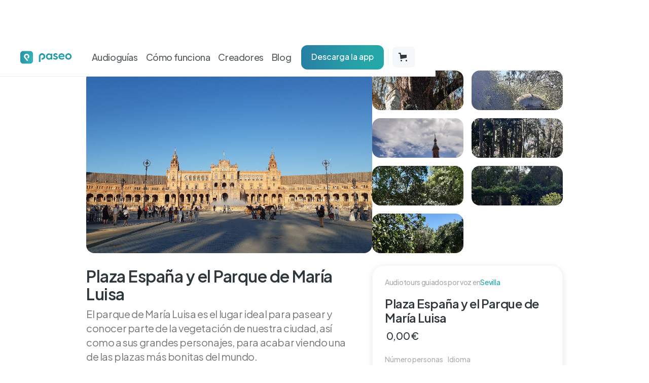

--- FILE ---
content_type: text/html
request_url: https://www.paseoapp.io/product/plaza-espana-y-el-parque-de-maria-luisa
body_size: 16375
content:
<!DOCTYPE html><!-- This site was created in Webflow. https://webflow.com --><!-- Last Published: Tue Dec 30 2025 09:00:11 GMT+0000 (Coordinated Universal Time) --><html data-wf-domain="www.paseoapp.io" data-wf-page="65c08fd732129967f3dc58b3" data-wf-site="631641eecd0b504eb405eec1" lang="es-ES" data-wf-collection="65c08fd732129967f3dc58c7" data-wf-item-slug="plaza-espana-y-el-parque-de-maria-luisa"><head><meta charset="utf-8"/><title>Plaza España y el Parque de María Luisa | Tour guiado por voz en Sevilla</title><meta content="Tour elaborado por Mari Paz González Vázquez . El parque de María Luisa es el lugar ideal para pasear y conocer parte de la vegetación de nuestra ciudad, así como a sus grandes personajes, para acabar viendo una de las plazas más bonitas del mundo." name="description"/><meta content="Plaza España y el Parque de María Luisa | Tour guiado por voz en Sevilla" property="og:title"/><meta content="Tour elaborado por Mari Paz González Vázquez . El parque de María Luisa es el lugar ideal para pasear y conocer parte de la vegetación de nuestra ciudad, así como a sus grandes personajes, para acabar viendo una de las plazas más bonitas del mundo." property="og:description"/><meta content="https://cdn.prod.website-files.com/631641eecd0b501d4905eedd/65d4ea3d8687e29d5bcc756b_65d4ea3cbc11c488f1159737_city_ChIJkWK-FBFsEg0RSFb-HGIY8DQ.png" property="og:image"/><meta content="Plaza España y el Parque de María Luisa | Tour guiado por voz en Sevilla" property="twitter:title"/><meta content="Tour elaborado por Mari Paz González Vázquez . El parque de María Luisa es el lugar ideal para pasear y conocer parte de la vegetación de nuestra ciudad, así como a sus grandes personajes, para acabar viendo una de las plazas más bonitas del mundo." property="twitter:description"/><meta content="https://cdn.prod.website-files.com/631641eecd0b501d4905eedd/65d4ea3d8687e29d5bcc756b_65d4ea3cbc11c488f1159737_city_ChIJkWK-FBFsEg0RSFb-HGIY8DQ.png" property="twitter:image"/><meta property="og:type" content="website"/><meta content="summary_large_image" name="twitter:card"/><meta content="width=device-width, initial-scale=1" name="viewport"/><meta content="GYxElIuSJuuJDaququbn_mfiZZkFXACmv3viPbHIZuU" name="google-site-verification"/><meta content="Webflow" name="generator"/><link href="https://cdn.prod.website-files.com/631641eecd0b504eb405eec1/css/paseo-web2-0-960458d133d4b1db4f7a7c2ff6.webflow.shared.b3b54bda0.css" rel="stylesheet" type="text/css"/><link href="https://fonts.googleapis.com" rel="preconnect"/><link href="https://fonts.gstatic.com" rel="preconnect" crossorigin="anonymous"/><script src="https://ajax.googleapis.com/ajax/libs/webfont/1.6.26/webfont.js" type="text/javascript"></script><script type="text/javascript">WebFont.load({  google: {    families: ["Open Sans:300,300italic,400,400italic,600,600italic,700,700italic,800,800italic","Manrope:200,300,regular,500,600,700,800","Plus Jakarta Sans:200,300,regular,500,600,700,800,200italic,300italic,italic,500italic,600italic,700italic,800italic:cyrillic-ext,latin,latin-ext,vietnamese","Material Icons:regular","Material Icons:regular"]  }});</script><script type="text/javascript">!function(o,c){var n=c.documentElement,t=" w-mod-";n.className+=t+"js",("ontouchstart"in o||o.DocumentTouch&&c instanceof DocumentTouch)&&(n.className+=t+"touch")}(window,document);</script><link href="https://cdn.prod.website-files.com/631641eecd0b504eb405eec1/6318eada3c932a923a7194e7_favicon_32.png" rel="shortcut icon" type="image/x-icon"/><link href="https://cdn.prod.website-files.com/631641eecd0b504eb405eec1/6318eae8bb880a768130c41c_favicon_256.png" rel="apple-touch-icon"/><script async="" src="https://www.googletagmanager.com/gtag/js?id=G-8HEYP38C8R"></script><script type="text/javascript">window.dataLayer = window.dataLayer || [];function gtag(){dataLayer.push(arguments);}gtag('set', 'developer_id.dZGVlNj', true);gtag('js', new Date());gtag('config', 'G-8HEYP38C8R');gtag('event', 'view_item', {'developer_id.dZGVlNj': true, 'items': [{'id': '660434eea32256879de45aa2'}]});</script><!-- Google Analytics -->
<script>
  document.getElementById('see-all-button').addEventListener('click', function() {
    // Replace 'UA-XXXXXX-Y' with your Google Analytics Tracking ID
    var trackingID = 'G-8HEYP38C8R';
    
    // Event data
    var category = 'Button';
    var action = 'Click';
    var label = 'SEM_See_audioguides';
    var value = 1;

    // Send the event data to Google Analytics
    gtag('event', action, {
      'event_category': category,
      'event_label': label,
      'value': value
    });
  });
</script>
<!-- End Google Analytics -->

<!-- Google Tag Manager -->
<script>(function(w,d,s,l,i){w[l]=w[l]||[];w[l].push({'gtm.start':
new Date().getTime(),event:'gtm.js'});var f=d.getElementsByTagName(s)[0],
j=d.createElement(s),dl=l!='dataLayer'?'&l='+l:'';j.async=true;j.src=
'https://www.googletagmanager.com/gtm.js?id='+i+dl;f.parentNode.insertBefore(j,f);
})(window,document,'script','dataLayer','GTM-NDJXC27B');</script>
<!-- End Google Tag Manager -->

<!-- TikTok -->
<script>
!function (w, d, t) {
  w.TiktokAnalyticsObject=t;var ttq=w[t]=w[t]||[];ttq.methods=["page","track","identify","instances","debug","on","off","once","ready","alias","group","enableCookie","disableCookie","holdConsent","revokeConsent","grantConsent"],ttq.setAndDefer=function(t,e){t[e]=function(){t.push([e].concat(Array.prototype.slice.call(arguments,0)))}};for(var i=0;i<ttq.methods.length;i++)ttq.setAndDefer(ttq,ttq.methods[i]);ttq.instance=function(t){for(
var e=ttq._i[t]||[],n=0;n<ttq.methods.length;n++)ttq.setAndDefer(e,ttq.methods[n]);return e},ttq.load=function(e,n){var r="https://analytics.tiktok.com/i18n/pixel/events.js",o=n&&n.partner;ttq._i=ttq._i||{},ttq._i[e]=[],ttq._i[e]._u=r,ttq._t=ttq._t||{},ttq._t[e]=+new Date,ttq._o=ttq._o||{},ttq._o[e]=n||{};n=document.createElement("script")
;n.type="text/javascript",n.async=!0,n.src=r+"?sdkid="+e+"&lib="+t;e=document.getElementsByTagName("script")[0];e.parentNode.insertBefore(n,e)};
  ttq.load('D0ET953C77UCMMV6IOJ0');
  ttq.page();
}(window, document, 'ttq');
</script>
<!-- End TikTok -->
<!-- Meta Pixel Code -->

<script>
!function(f,b,e,v,n,t,s)
{if(f.fbq)return;n=f.fbq=function(){n.callMethod?
n.callMethod.apply(n,arguments):n.queue.push(arguments)};
if(!f._fbq)f._fbq=n;n.push=n;n.loaded=!0;n.version='2.0';
n.queue=[];t=b.createElement(e);t.async=!0;
t.src=v;s=b.getElementsByTagName(e)[0];
s.parentNode.insertBefore(t,s)}(window, document,'script',
'https://connect.facebook.net/en_US/fbevents.js');
fbq('init', '570394186054296');
fbq('track', 'PageView');
</script>
<noscript><img height="1" width="1" style="display:none"
src="https://www.facebook.com/tr?id=570394186054296&ev=PageView&noscript=1"
/></noscript>

<!-- End Meta Pixel Code --><script type="text/javascript">window.__WEBFLOW_CURRENCY_SETTINGS = {"currencyCode":"EUR","symbol":"€","decimal":",","fractionDigits":2,"group":".","template":" {{wf {&quot;path&quot;:&quot;amount&quot;,&quot;type&quot;:&quot;CommercePrice&quot;\\} }} {{wf {&quot;path&quot;:&quot;symbol&quot;,&quot;type&quot;:&quot;PlainText&quot;\\} }}","hideDecimalForWholeNumbers":false};</script></head><body><div data-collapse="medium" data-animation="default" data-duration="400" data-easing="ease" data-easing2="ease" role="banner" class="fixed-nav-spanish w-nav"><div class="container nav-container w-container"><a href="/" class="brand w-nav-brand"><img width="Auto" height="Auto" src="https://cdn.prod.website-files.com/631641eecd0b504eb405eec1/64ec82b2bb945b48c0e79e7a_logo_favicon_landscape.png" alt="Logo paseo" class="nav-logo"/></a><nav role="navigation" class="nav-menu w-nav-menu"><a href="/ciudades" class="nav-link w-inline-block"><div class="nav-link-text">Audioguías</div></a><a href="/como-funciona-paseo-app-tours-guiados-por-voz" class="nav-link w-inline-block"><div class="nav-link-text">Cómo funciona</div></a><a href="/crear-audioguias-crear-audio-tours-guiados-paseo-studio-espanol" class="nav-link w-inline-block"><div class="nav-link-text">Creadores</div></a><a href="/blog-las-mejores-recomendaciones-de-viajes-y-escapadas-con-audioguias" class="nav-link blog w-inline-block"><div class="nav-link-text">Blog</div></a><div class="nav-cta-button"><a href="https://paseo.page.link/download" id="see-all-button" class="button w-button">Descarga la app</a></div></nav><div class="menu-button w-nav-button"><img alt="" loading="lazy" src="https://cdn.prod.website-files.com/631641eecd0b504eb405eec1/6433afce545aff505bfa1f16_list.svg" class="image-20"/></div><div class="divider-vertical header"></div><div data-open-product="" data-wf-cart-type="rightSidebar" data-wf-cart-query="query Dynamo3 {
  database {
    id
    commerceOrder {
      comment
      extraItems {
        name
        pluginId
        pluginName
        price {
          decimalValue
          string
          unit
          value
        }
      }
      id
      startedOn
      statusFlags {
        hasDownloads
        hasSubscription
        isFreeOrder
        requiresShipping
      }
      subtotal {
        decimalValue
        string
        unit
        value
      }
      total {
        decimalValue
        string
        unit
        value
      }
      updatedOn
      userItems {
        count
        id
        price {
          value
          unit
          decimalValue
          string
        }
        product {
          id
          cmsLocaleId
          draft
          archived
          f_ec_product_type_2dr10dr: productType {
            id
            name
          }
          f_name_: name
          f_sku_properties_3dr: skuProperties {
            id
            name
            enum {
              id
              name
              slug
            }
          }
        }
        rowTotal {
          decimalValue
          string
          unit
          value
        }
        sku {
          cmsLocaleId
          draft
          archived
          f_main_image_4dr: mainImage {
            url
            file {
              size
              origFileName
              createdOn
              updatedOn
              mimeType
              width
              height
              variants {
                origFileName
                quality
                height
                width
                s3Url
                error
                size
              }
            }
            alt
          }
          f_sku_values_3dr: skuValues {
            property {
              id
            }
            value {
              id
            }
          }
          id
        }
        subscriptionFrequency
        subscriptionInterval
        subscriptionTrial
      }
      userItemsCount
    }
  }
  site {
    commerce {
      id
      businessAddress {
        country
      }
      defaultCountry
      defaultCurrency
      quickCheckoutEnabled
    }
  }
}" data-wf-page-link-href-prefix="" class="w-commerce-commercecartwrapper cart" data-node-type="commerce-cart-wrapper"><a class="w-commerce-commercecartopenlink cart-button w-inline-block" role="button" aria-haspopup="dialog" aria-label="Open cart" data-node-type="commerce-cart-open-link" href="#"><svg class="w-commerce-commercecartopenlinkicon icon-2" width="17px" height="17px" viewBox="0 0 17 17"><g stroke="none" stroke-width="1" fill="none" fill-rule="evenodd"><path d="M2.60592789,2 L0,2 L0,0 L4.39407211,0 L4.84288393,4 L16,4 L16,9.93844589 L3.76940945,12.3694378 L2.60592789,2 Z M15.5,17 C14.6715729,17 14,16.3284271 14,15.5 C14,14.6715729 14.6715729,14 15.5,14 C16.3284271,14 17,14.6715729 17,15.5 C17,16.3284271 16.3284271,17 15.5,17 Z M5.5,17 C4.67157288,17 4,16.3284271 4,15.5 C4,14.6715729 4.67157288,14 5.5,14 C6.32842712,14 7,14.6715729 7,15.5 C7,16.3284271 6.32842712,17 5.5,17 Z" fill="currentColor" fill-rule="nonzero"></path></g></svg><div data-wf-bindings="%5B%7B%22innerHTML%22%3A%7B%22type%22%3A%22Number%22%2C%22filter%22%3A%7B%22type%22%3A%22numberPrecision%22%2C%22params%22%3A%5B%220%22%2C%22numberPrecision%22%5D%7D%2C%22dataPath%22%3A%22database.commerceOrder.userItemsCount%22%7D%7D%5D" style="display:none" data-count-hide-rule="empty" class="w-commerce-commercecartopenlinkcount cart-quantity">0</div></a><div style="display:none" class="w-commerce-commercecartcontainerwrapper w-commerce-commercecartcontainerwrapper--cartType-rightSidebar" data-node-type="commerce-cart-container-wrapper"><div data-node-type="commerce-cart-container" role="dialog" class="w-commerce-commercecartcontainer"><div class="w-commerce-commercecartheader"><h4 class="w-commerce-commercecartheading">Tu carrito</h4><a class="w-commerce-commercecartcloselink w-inline-block" role="button" aria-label="Close cart" data-node-type="commerce-cart-close-link"><svg width="16px" height="16px" viewBox="0 0 16 16"><g stroke="none" stroke-width="1" fill="none" fill-rule="evenodd"><g fill-rule="nonzero" fill="#333333"><polygon points="6.23223305 8 0.616116524 13.6161165 2.38388348 15.3838835 8 9.76776695 13.6161165 15.3838835 15.3838835 13.6161165 9.76776695 8 15.3838835 2.38388348 13.6161165 0.616116524 8 6.23223305 2.38388348 0.616116524 0.616116524 2.38388348 6.23223305 8"></polygon></g></g></svg></a></div><div class="w-commerce-commercecartformwrapper"><form style="display:none" class="w-commerce-commercecartform" data-node-type="commerce-cart-form"><script type="text/x-wf-template" id="wf-template-3eed1c5a-fba7-ed49-aac9-9e9c7a831197">%3Cdiv%20class%3D%22w-commerce-commercecartitem%20cart-item%22%3E%3Cimg%20data-wf-bindings%3D%22%255B%257B%2522src%2522%253A%257B%2522type%2522%253A%2522ImageRef%2522%252C%2522filter%2522%253A%257B%2522type%2522%253A%2522identity%2522%252C%2522params%2522%253A%255B%255D%257D%252C%2522dataPath%2522%253A%2522database.commerceOrder.userItems%255B%255D.sku.f_main_image_4dr%2522%257D%257D%255D%22%20src%3D%22%22%20alt%3D%22%22%20class%3D%22w-commerce-commercecartitemimage%20image-36%20w-dyn-bind-empty%22%2F%3E%3Cdiv%20class%3D%22w-commerce-commercecartiteminfo%20div-block-22%22%3E%3Cdiv%20data-wf-bindings%3D%22%255B%257B%2522innerHTML%2522%253A%257B%2522type%2522%253A%2522PlainText%2522%252C%2522filter%2522%253A%257B%2522type%2522%253A%2522identity%2522%252C%2522params%2522%253A%255B%255D%257D%252C%2522dataPath%2522%253A%2522database.commerceOrder.userItems%255B%255D.product.f_name_%2522%257D%257D%255D%22%20class%3D%22w-commerce-commercecartproductname%20text-block-15%20w-dyn-bind-empty%22%3E%3C%2Fdiv%3E%3Cdiv%20data-wf-bindings%3D%22%255B%257B%2522innerHTML%2522%253A%257B%2522type%2522%253A%2522CommercePrice%2522%252C%2522filter%2522%253A%257B%2522type%2522%253A%2522price%2522%252C%2522params%2522%253A%255B%255D%257D%252C%2522dataPath%2522%253A%2522database.commerceOrder.userItems%255B%255D.price%2522%257D%257D%255D%22%20class%3D%22text-block-16%22%3E%240.00%3C%2Fdiv%3E%3Cscript%20type%3D%22text%2Fx-wf-template%22%20id%3D%22wf-template-3eed1c5a-fba7-ed49-aac9-9e9c7a83119d%22%3E%253Cli%253E%253Cspan%2520data-wf-bindings%253D%2522%25255B%25257B%252522innerHTML%252522%25253A%25257B%252522type%252522%25253A%252522PlainText%252522%25252C%252522filter%252522%25253A%25257B%252522type%252522%25253A%252522identity%252522%25252C%252522params%252522%25253A%25255B%25255D%25257D%25252C%252522dataPath%252522%25253A%252522database.commerceOrder.userItems%25255B%25255D.product.f_sku_properties_3dr%25255B%25255D.name%252522%25257D%25257D%25255D%2522%2520class%253D%2522w-dyn-bind-empty%2522%253E%253C%252Fspan%253E%253Cspan%253E%253A%2520%253C%252Fspan%253E%253Cspan%2520data-wf-bindings%253D%2522%25255B%25257B%252522innerHTML%252522%25253A%25257B%252522type%252522%25253A%252522CommercePropValues%252522%25252C%252522filter%252522%25253A%25257B%252522type%252522%25253A%252522identity%252522%25252C%252522params%252522%25253A%25255B%25255D%25257D%25252C%252522dataPath%252522%25253A%252522database.commerceOrder.userItems%25255B%25255D.product.f_sku_properties_3dr%25255B%25255D%252522%25257D%25257D%25255D%2522%2520class%253D%2522w-dyn-bind-empty%2522%253E%253C%252Fspan%253E%253C%252Fli%253E%3C%2Fscript%3E%3Cul%20data-wf-bindings%3D%22%255B%257B%2522optionSets%2522%253A%257B%2522type%2522%253A%2522CommercePropTable%2522%252C%2522filter%2522%253A%257B%2522type%2522%253A%2522identity%2522%252C%2522params%2522%253A%255B%255D%257D%252C%2522dataPath%2522%253A%2522database.commerceOrder.userItems%255B%255D.product.f_sku_properties_3dr%5B%5D%2522%257D%257D%252C%257B%2522optionValues%2522%253A%257B%2522type%2522%253A%2522CommercePropValues%2522%252C%2522filter%2522%253A%257B%2522type%2522%253A%2522identity%2522%252C%2522params%2522%253A%255B%255D%257D%252C%2522dataPath%2522%253A%2522database.commerceOrder.userItems%255B%255D.sku.f_sku_values_3dr%2522%257D%257D%255D%22%20class%3D%22w-commerce-commercecartoptionlist%22%20data-wf-collection%3D%22database.commerceOrder.userItems%255B%255D.product.f_sku_properties_3dr%22%20data-wf-template-id%3D%22wf-template-3eed1c5a-fba7-ed49-aac9-9e9c7a83119d%22%3E%3Cli%3E%3Cspan%20data-wf-bindings%3D%22%255B%257B%2522innerHTML%2522%253A%257B%2522type%2522%253A%2522PlainText%2522%252C%2522filter%2522%253A%257B%2522type%2522%253A%2522identity%2522%252C%2522params%2522%253A%255B%255D%257D%252C%2522dataPath%2522%253A%2522database.commerceOrder.userItems%255B%255D.product.f_sku_properties_3dr%255B%255D.name%2522%257D%257D%255D%22%20class%3D%22w-dyn-bind-empty%22%3E%3C%2Fspan%3E%3Cspan%3E%3A%20%3C%2Fspan%3E%3Cspan%20data-wf-bindings%3D%22%255B%257B%2522innerHTML%2522%253A%257B%2522type%2522%253A%2522CommercePropValues%2522%252C%2522filter%2522%253A%257B%2522type%2522%253A%2522identity%2522%252C%2522params%2522%253A%255B%255D%257D%252C%2522dataPath%2522%253A%2522database.commerceOrder.userItems%255B%255D.product.f_sku_properties_3dr%255B%255D%2522%257D%257D%255D%22%20class%3D%22w-dyn-bind-empty%22%3E%3C%2Fspan%3E%3C%2Fli%3E%3C%2Ful%3E%3Ca%20href%3D%22%23%22%20role%3D%22button%22%20data-wf-bindings%3D%22%255B%257B%2522data-commerce-sku-id%2522%253A%257B%2522type%2522%253A%2522ItemRef%2522%252C%2522filter%2522%253A%257B%2522type%2522%253A%2522identity%2522%252C%2522params%2522%253A%255B%255D%257D%252C%2522dataPath%2522%253A%2522database.commerceOrder.userItems%255B%255D.sku.id%2522%257D%257D%255D%22%20class%3D%22remove-button%20w-inline-block%22%20data-wf-cart-action%3D%22remove-item%22%20data-commerce-sku-id%3D%22%22%20aria-label%3D%22Remove%20item%20from%20cart%22%3E%3Cdiv%20class%3D%22text-block-17%22%3EEliminar%3C%2Fdiv%3E%3C%2Fa%3E%3C%2Fdiv%3E%3Cinput%20aria-label%3D%22Update%20quantity%22%20data-wf-bindings%3D%22%255B%257B%2522value%2522%253A%257B%2522type%2522%253A%2522Number%2522%252C%2522filter%2522%253A%257B%2522type%2522%253A%2522numberPrecision%2522%252C%2522params%2522%253A%255B%25220%2522%252C%2522numberPrecision%2522%255D%257D%252C%2522dataPath%2522%253A%2522database.commerceOrder.userItems%255B%255D.count%2522%257D%257D%252C%257B%2522data-commerce-sku-id%2522%253A%257B%2522type%2522%253A%2522ItemRef%2522%252C%2522filter%2522%253A%257B%2522type%2522%253A%2522identity%2522%252C%2522params%2522%253A%255B%255D%257D%252C%2522dataPath%2522%253A%2522database.commerceOrder.userItems%255B%255D.sku.id%2522%257D%257D%255D%22%20data-wf-conditions%3D%22%257B%2522condition%2522%253A%257B%2522fields%2522%253A%257B%2522product%253Aec-product-type%2522%253A%257B%2522ne%2522%253A%2522e348fd487d0102946c9179d2a94bb613%2522%252C%2522type%2522%253A%2522Option%2522%257D%257D%257D%252C%2522dataPath%2522%253A%2522database.commerceOrder.userItems%255B%255D%2522%257D%22%20class%3D%22w-commerce-commercecartquantity%20cart-quantity-2%22%20required%3D%22%22%20pattern%3D%22%5E%5B0-9%5D%2B%24%22%20inputMode%3D%22numeric%22%20type%3D%22number%22%20name%3D%22quantity%22%20autoComplete%3D%22off%22%20data-wf-cart-action%3D%22update-item-quantity%22%20data-commerce-sku-id%3D%22%22%20value%3D%221%22%2F%3E%3C%2Fdiv%3E</script><div class="w-commerce-commercecartlist" data-wf-collection="database.commerceOrder.userItems" data-wf-template-id="wf-template-3eed1c5a-fba7-ed49-aac9-9e9c7a831197"><div class="w-commerce-commercecartitem cart-item"><img data-wf-bindings="%5B%7B%22src%22%3A%7B%22type%22%3A%22ImageRef%22%2C%22filter%22%3A%7B%22type%22%3A%22identity%22%2C%22params%22%3A%5B%5D%7D%2C%22dataPath%22%3A%22database.commerceOrder.userItems%5B%5D.sku.f_main_image_4dr%22%7D%7D%5D" src="" alt="" class="w-commerce-commercecartitemimage image-36 w-dyn-bind-empty"/><div class="w-commerce-commercecartiteminfo div-block-22"><div data-wf-bindings="%5B%7B%22innerHTML%22%3A%7B%22type%22%3A%22PlainText%22%2C%22filter%22%3A%7B%22type%22%3A%22identity%22%2C%22params%22%3A%5B%5D%7D%2C%22dataPath%22%3A%22database.commerceOrder.userItems%5B%5D.product.f_name_%22%7D%7D%5D" class="w-commerce-commercecartproductname text-block-15 w-dyn-bind-empty"></div><div data-wf-bindings="%5B%7B%22innerHTML%22%3A%7B%22type%22%3A%22CommercePrice%22%2C%22filter%22%3A%7B%22type%22%3A%22price%22%2C%22params%22%3A%5B%5D%7D%2C%22dataPath%22%3A%22database.commerceOrder.userItems%5B%5D.price%22%7D%7D%5D" class="text-block-16">$0.00</div><script type="text/x-wf-template" id="wf-template-3eed1c5a-fba7-ed49-aac9-9e9c7a83119d">%3Cli%3E%3Cspan%20data-wf-bindings%3D%22%255B%257B%2522innerHTML%2522%253A%257B%2522type%2522%253A%2522PlainText%2522%252C%2522filter%2522%253A%257B%2522type%2522%253A%2522identity%2522%252C%2522params%2522%253A%255B%255D%257D%252C%2522dataPath%2522%253A%2522database.commerceOrder.userItems%255B%255D.product.f_sku_properties_3dr%255B%255D.name%2522%257D%257D%255D%22%20class%3D%22w-dyn-bind-empty%22%3E%3C%2Fspan%3E%3Cspan%3E%3A%20%3C%2Fspan%3E%3Cspan%20data-wf-bindings%3D%22%255B%257B%2522innerHTML%2522%253A%257B%2522type%2522%253A%2522CommercePropValues%2522%252C%2522filter%2522%253A%257B%2522type%2522%253A%2522identity%2522%252C%2522params%2522%253A%255B%255D%257D%252C%2522dataPath%2522%253A%2522database.commerceOrder.userItems%255B%255D.product.f_sku_properties_3dr%255B%255D%2522%257D%257D%255D%22%20class%3D%22w-dyn-bind-empty%22%3E%3C%2Fspan%3E%3C%2Fli%3E</script><ul data-wf-bindings="%5B%7B%22optionSets%22%3A%7B%22type%22%3A%22CommercePropTable%22%2C%22filter%22%3A%7B%22type%22%3A%22identity%22%2C%22params%22%3A%5B%5D%7D%2C%22dataPath%22%3A%22database.commerceOrder.userItems%5B%5D.product.f_sku_properties_3dr[]%22%7D%7D%2C%7B%22optionValues%22%3A%7B%22type%22%3A%22CommercePropValues%22%2C%22filter%22%3A%7B%22type%22%3A%22identity%22%2C%22params%22%3A%5B%5D%7D%2C%22dataPath%22%3A%22database.commerceOrder.userItems%5B%5D.sku.f_sku_values_3dr%22%7D%7D%5D" class="w-commerce-commercecartoptionlist" data-wf-collection="database.commerceOrder.userItems%5B%5D.product.f_sku_properties_3dr" data-wf-template-id="wf-template-3eed1c5a-fba7-ed49-aac9-9e9c7a83119d"><li><span data-wf-bindings="%5B%7B%22innerHTML%22%3A%7B%22type%22%3A%22PlainText%22%2C%22filter%22%3A%7B%22type%22%3A%22identity%22%2C%22params%22%3A%5B%5D%7D%2C%22dataPath%22%3A%22database.commerceOrder.userItems%5B%5D.product.f_sku_properties_3dr%5B%5D.name%22%7D%7D%5D" class="w-dyn-bind-empty"></span><span>: </span><span data-wf-bindings="%5B%7B%22innerHTML%22%3A%7B%22type%22%3A%22CommercePropValues%22%2C%22filter%22%3A%7B%22type%22%3A%22identity%22%2C%22params%22%3A%5B%5D%7D%2C%22dataPath%22%3A%22database.commerceOrder.userItems%5B%5D.product.f_sku_properties_3dr%5B%5D%22%7D%7D%5D" class="w-dyn-bind-empty"></span></li></ul><a href="#" role="button" data-wf-bindings="%5B%7B%22data-commerce-sku-id%22%3A%7B%22type%22%3A%22ItemRef%22%2C%22filter%22%3A%7B%22type%22%3A%22identity%22%2C%22params%22%3A%5B%5D%7D%2C%22dataPath%22%3A%22database.commerceOrder.userItems%5B%5D.sku.id%22%7D%7D%5D" class="remove-button w-inline-block" data-wf-cart-action="remove-item" data-commerce-sku-id="" aria-label="Remove item from cart"><div class="text-block-17">Eliminar</div></a></div><input aria-label="Update quantity" data-wf-bindings="%5B%7B%22value%22%3A%7B%22type%22%3A%22Number%22%2C%22filter%22%3A%7B%22type%22%3A%22numberPrecision%22%2C%22params%22%3A%5B%220%22%2C%22numberPrecision%22%5D%7D%2C%22dataPath%22%3A%22database.commerceOrder.userItems%5B%5D.count%22%7D%7D%2C%7B%22data-commerce-sku-id%22%3A%7B%22type%22%3A%22ItemRef%22%2C%22filter%22%3A%7B%22type%22%3A%22identity%22%2C%22params%22%3A%5B%5D%7D%2C%22dataPath%22%3A%22database.commerceOrder.userItems%5B%5D.sku.id%22%7D%7D%5D" data-wf-conditions="%7B%22condition%22%3A%7B%22fields%22%3A%7B%22product%3Aec-product-type%22%3A%7B%22ne%22%3A%22e348fd487d0102946c9179d2a94bb613%22%2C%22type%22%3A%22Option%22%7D%7D%7D%2C%22dataPath%22%3A%22database.commerceOrder.userItems%5B%5D%22%7D" class="w-commerce-commercecartquantity cart-quantity-2" required="" pattern="^[0-9]+$" inputMode="numeric" type="number" name="quantity" autoComplete="off" data-wf-cart-action="update-item-quantity" data-commerce-sku-id="" value="1"/></div></div><div class="w-commerce-commercecartfooter"><div aria-atomic="true" aria-live="polite" class="w-commerce-commercecartlineitem cart-line-item"><div class="text-block-18">Total</div><div data-wf-bindings="%5B%7B%22innerHTML%22%3A%7B%22type%22%3A%22CommercePrice%22%2C%22filter%22%3A%7B%22type%22%3A%22price%22%2C%22params%22%3A%5B%5D%7D%2C%22dataPath%22%3A%22database.commerceOrder.subtotal%22%7D%7D%5D" class="w-commerce-commercecartordervalue text-block-19"></div></div><div><div data-node-type="commerce-cart-quick-checkout-actions" style="display:none"><a data-node-type="commerce-cart-quick-checkout-button" role="button" tabindex="0" aria-haspopup="dialog" style="display:none" class="w-commerce-commercecartquickcheckoutbutton pay-with-browser"><svg class="w-commerce-commercequickcheckoutgoogleicon" xmlns="http://www.w3.org/2000/svg" xmlns:xlink="http://www.w3.org/1999/xlink" width="16" height="16" viewBox="0 0 16 16"><defs><polygon id="google-mark-a" points="0 .329 3.494 .329 3.494 7.649 0 7.649"></polygon><polygon id="google-mark-c" points=".894 0 13.169 0 13.169 6.443 .894 6.443"></polygon></defs><g fill="none" fill-rule="evenodd"><path fill="#4285F4" d="M10.5967,12.0469 L10.5967,14.0649 L13.1167,14.0649 C14.6047,12.6759 15.4577,10.6209 15.4577,8.1779 C15.4577,7.6339 15.4137,7.0889 15.3257,6.5559 L7.8887,6.5559 L7.8887,9.6329 L12.1507,9.6329 C11.9767,10.6119 11.4147,11.4899 10.5967,12.0469"></path><path fill="#34A853" d="M7.8887,16 C10.0137,16 11.8107,15.289 13.1147,14.067 C13.1147,14.066 13.1157,14.065 13.1167,14.064 L10.5967,12.047 C10.5877,12.053 10.5807,12.061 10.5727,12.067 C9.8607,12.556 8.9507,12.833 7.8887,12.833 C5.8577,12.833 4.1387,11.457 3.4937,9.605 L0.8747,9.605 L0.8747,11.648 C2.2197,14.319 4.9287,16 7.8887,16"></path><g transform="translate(0 4)"><mask id="google-mark-b" fill="#fff"><use xlink:href="#google-mark-a"></use></mask><path fill="#FBBC04" d="M3.4639,5.5337 C3.1369,4.5477 3.1359,3.4727 3.4609,2.4757 L3.4639,2.4777 C3.4679,2.4657 3.4749,2.4547 3.4789,2.4427 L3.4939,0.3287 L0.8939,0.3287 C0.8799,0.3577 0.8599,0.3827 0.8459,0.4117 C-0.2821,2.6667 -0.2821,5.3337 0.8459,7.5887 L0.8459,7.5997 C0.8549,7.6167 0.8659,7.6317 0.8749,7.6487 L3.4939,5.6057 C3.4849,5.5807 3.4729,5.5587 3.4639,5.5337" mask="url(#google-mark-b)"></path></g><mask id="google-mark-d" fill="#fff"><use xlink:href="#google-mark-c"></use></mask><path fill="#EA4335" d="M0.894,4.3291 L3.478,6.4431 C4.113,4.5611 5.843,3.1671 7.889,3.1671 C9.018,3.1451 10.102,3.5781 10.912,4.3671 L13.169,2.0781 C11.733,0.7231 9.85,-0.0219 7.889,0.0001 C4.941,0.0001 2.245,1.6791 0.894,4.3291" mask="url(#google-mark-d)"></path></g></svg><svg class="w-commerce-commercequickcheckoutmicrosofticon" xmlns="http://www.w3.org/2000/svg" width="16" height="16" viewBox="0 0 16 16"><g fill="none" fill-rule="evenodd"><polygon fill="#F05022" points="7 7 1 7 1 1 7 1"></polygon><polygon fill="#7DB902" points="15 7 9 7 9 1 15 1"></polygon><polygon fill="#00A4EE" points="7 15 1 15 1 9 7 9"></polygon><polygon fill="#FFB700" points="15 15 9 15 9 9 15 9"></polygon></g></svg><div>Pay with browser.</div></a><a data-node-type="commerce-cart-apple-pay-button" role="button" aria-label="Apple Pay" aria-haspopup="dialog" style="background-image:-webkit-named-image(apple-pay-logo-white);background-size:100% 50%;background-position:50% 50%;background-repeat:no-repeat" class="w-commerce-commercecartapplepaybutton apple-pay" tabindex="0"><div></div></a></div><a href="/checkout" value="Continuar con el pago" class="w-commerce-commercecartcheckoutbutton checkout-button" data-loading-text="Espera..." data-node-type="cart-checkout-button">Continuar con el pago</a></div></div></form><div class="w-commerce-commercecartemptystate"><div aria-label="This cart is empty" aria-live="polite" class="text-block-20">Explora nuestros destinos y agrega un tour para vivir una nueva experiencia de viaje</div></div><div aria-live="assertive" style="display:none" data-node-type="commerce-cart-error" class="w-commerce-commercecarterrorstate error-state"><div class="error-message-2 error-message-3 w-cart-error-msg" data-w-cart-quantity-error="Este producto no está disponible en esta cantidad" data-w-cart-general-error="Algo ha ido mal al añadir este producto al carrito" data-w-cart-checkout-error="La compra está desactivada en este sitio web" data-w-cart-cart_order_min-error="No has alcanzado el pedido mínimo en este sitio. Añade más productos a tu carrito para continuar" data-w-cart-subscription_error-error="Antes de continuar, verifica tu email a través del correo que te hemos enviado para que podamos manternerte al día del estado de tus compras. ">Este producto no está disponible en esta cantidad</div></div></div></div></div></div></div></div><section class="section-7"><div class="w-layout-blockcontainer w-container"><div class="w-layout-vflex bread-crum-audiotour-detail"><h1 class="type-of-product">Audioguías, tours y actividades</h1><h1 class="type-of-product city">Sevilla</h1></div></div></section><section class="hero-images"><div class="w-layout-blockcontainer w-container"><div class="w-layout-hflex image-gallery-portrait-flex"><img alt="" loading="lazy" data-wf-sku-bindings="%5B%7B%22from%22%3A%22f_main_image_4dr%22%2C%22to%22%3A%22src%22%7D%5D" src="https://cdn.prod.website-files.com/631641eecd0b501d4905eedd/660434efa32256879de45bf8_660434cf3a563e2dfa383919_tour_Z0mdhhZ87Qi9fcFq8Ndl_main0.png" class="main-image-portrait"/><div class="mini-gallery-portrait w-dyn-list w-dyn-items-repeater-ref"><script type="text/x-wf-template" id="wf-template-26e39597-340f-5fa0-e7a4-10c7950e972f">%3Cdiv%20id%3D%22w-node-_26e39597-340f-5fa0-e7a4-10c7950e9730-f3dc58b3%22%20data-wf-sku-bindings%3D%22%255B%257B%2522from%2522%253A%2522f_more_images_4dr%255B%255D.url%2522%252C%2522to%2522%253A%2522style.background-image%2522%257D%255D%22%20style%3D%22background-image%3Aurl(%26quot%3Bhttps%3A%2F%2Fcdn.prod.website-files.com%2F631641eecd0b501d4905eedd%2F660434efa32256879de45bf1_660434d4e9033f5b2fbb2db8_tour_Z0mdhhZ87Qi9fcFq8Ndl_main1.png%26quot%3B)%22%20role%3D%22listitem%22%20class%3D%22collection-item-4%20w-dyn-item%20w-dyn-repeater-item%22%3E%3C%2Fdiv%3E</script><div role="list" class="collection-list-7 w-dyn-items" data-wf-collection="f_more_images_4dr" data-wf-template-id="wf-template-26e39597-340f-5fa0-e7a4-10c7950e972f"><div id="w-node-_26e39597-340f-5fa0-e7a4-10c7950e9730-f3dc58b3" data-wf-sku-bindings="%5B%7B%22from%22%3A%22f_more_images_4dr%5B%5D.url%22%2C%22to%22%3A%22style.background-image%22%7D%5D" style="background-image:url(&quot;https://cdn.prod.website-files.com/631641eecd0b501d4905eedd/660434efa32256879de45bf1_660434d4e9033f5b2fbb2db8_tour_Z0mdhhZ87Qi9fcFq8Ndl_main1.png&quot;)" role="listitem" class="collection-item-4 w-dyn-item w-dyn-repeater-item"></div><div id="w-node-_26e39597-340f-5fa0-e7a4-10c7950e9730-f3dc58b3" data-wf-sku-bindings="%5B%7B%22from%22%3A%22f_more_images_4dr%5B%5D.url%22%2C%22to%22%3A%22style.background-image%22%7D%5D" style="background-image:url(&quot;https://cdn.prod.website-files.com/631641eecd0b501d4905eedd/660434efa32256879de45beb_660434d63623a72a6f07ea67_tour_Z0mdhhZ87Qi9fcFq8Ndl_main2.png&quot;)" role="listitem" class="collection-item-4 w-dyn-item w-dyn-repeater-item"></div><div id="w-node-_26e39597-340f-5fa0-e7a4-10c7950e9730-f3dc58b3" data-wf-sku-bindings="%5B%7B%22from%22%3A%22f_more_images_4dr%5B%5D.url%22%2C%22to%22%3A%22style.background-image%22%7D%5D" style="background-image:url(&quot;https://cdn.prod.website-files.com/631641eecd0b501d4905eedd/660434efa32256879de45bf5_660434d988b5b0e027a33609_tour_Z0mdhhZ87Qi9fcFq8Ndl_main3.png&quot;)" role="listitem" class="collection-item-4 w-dyn-item w-dyn-repeater-item"></div><div id="w-node-_26e39597-340f-5fa0-e7a4-10c7950e9730-f3dc58b3" data-wf-sku-bindings="%5B%7B%22from%22%3A%22f_more_images_4dr%5B%5D.url%22%2C%22to%22%3A%22style.background-image%22%7D%5D" style="background-image:url(&quot;https://cdn.prod.website-files.com/631641eecd0b501d4905eedd/660434eea32256879de45bdc_660434de4ce7eb53f957b9f7_tour_Z0mdhhZ87Qi9fcFq8Ndl_main4.png&quot;)" role="listitem" class="collection-item-4 w-dyn-item w-dyn-repeater-item"></div><div id="w-node-_26e39597-340f-5fa0-e7a4-10c7950e9730-f3dc58b3" data-wf-sku-bindings="%5B%7B%22from%22%3A%22f_more_images_4dr%5B%5D.url%22%2C%22to%22%3A%22style.background-image%22%7D%5D" style="background-image:url(&quot;https://cdn.prod.website-files.com/631641eecd0b501d4905eedd/660434eea32256879de45bd7_660434e39afdfe1b783e360f_tour_Z0mdhhZ87Qi9fcFq8Ndl_main5.png&quot;)" role="listitem" class="collection-item-4 w-dyn-item w-dyn-repeater-item"></div><div id="w-node-_26e39597-340f-5fa0-e7a4-10c7950e9730-f3dc58b3" data-wf-sku-bindings="%5B%7B%22from%22%3A%22f_more_images_4dr%5B%5D.url%22%2C%22to%22%3A%22style.background-image%22%7D%5D" style="background-image:url(&quot;https://cdn.prod.website-files.com/631641eecd0b501d4905eedd/660434efa32256879de45be8_660434e8dfc12a04d73d14e5_tour_Z0mdhhZ87Qi9fcFq8Ndl_main6.png&quot;)" role="listitem" class="collection-item-4 w-dyn-item w-dyn-repeater-item"></div><div id="w-node-_26e39597-340f-5fa0-e7a4-10c7950e9730-f3dc58b3" data-wf-sku-bindings="%5B%7B%22from%22%3A%22f_more_images_4dr%5B%5D.url%22%2C%22to%22%3A%22style.background-image%22%7D%5D" style="background-image:url(&quot;https://cdn.prod.website-files.com/631641eecd0b501d4905eedd/660434efa32256879de45bee_660434ea1005991fbb6345c4_tour_Z0mdhhZ87Qi9fcFq8Ndl_main7.png&quot;)" role="listitem" class="collection-item-4 w-dyn-item w-dyn-repeater-item"></div></div><div class="w-dyn-hide w-dyn-empty"><div>No items found.</div></div></div></div></div></section><section class="section-8"><div class="w-layout-blockcontainer w-container"><div class="w-layout-hflex product-content"><div class="w-layout-vflex title-description"><div class="w-layout-vflex heading-product-details"><h3 class="heading-audiotour-detail">Plaza España y el Parque de María Luisa</h3><div class="subheading-audiotour-detail">El parque de María Luisa es el lugar ideal para pasear y conocer parte de la vegetación de nuestra ciudad, así como a sus grandes personajes, para acabar viendo una de las plazas más bonitas del mundo. </div><div class="w-layout-hflex additional-details"><div class="chip city"><img src="https://cdn.prod.website-files.com/631641eecd0b504eb405eec1/64a3ea8a697ab4e14b8c4338_location.svg" loading="lazy" alt="" class="location"/><div class="sticky-details-element city">Sevilla</div><div class="sticky-details-element city">,</div><div class="sticky-details-element city">España</div></div><div class="w-layout-hflex chip-sticky"><img src="https://cdn.prod.website-files.com/631641eecd0b504eb405eec1/657640158e1b2ce744298f13_by_walk.svg" loading="lazy" alt="" class="walking-tour"/><div class="sticky-details-element tour-type">Tour a pie</div></div><div class="divider-vertical audio-detail"></div><div class="categories language"><div class="sticky-details-element">Idioma:</div><div class="language-audio-detail">Español</div></div></div></div><div class="w-layout-vflex product-details"><div class="title-product-details">Descripción del Paseo</div><p class="body-product-details">Plaza España y el Parque de María Lusia son imprescindibles en tu visita a Sevilla</p></div><div class="w-layout-vflex product-details"><h4 class="title-product-details">Sobre el guía</h4><div class="w-layout-vflex creator-card"><div class="w-layout-hflex creator-profile"><img alt="" loading="lazy" src="https://cdn.prod.website-files.com/631641eecd0b501d4905eedd/6512a056c2fb60f6fb3afed4_651290ff5fd517f3a6ac521a_Mari%2520Paz%2520Gonza%25CC%2581lez%2520Va%25CC%2581zquez.jpeg" class="image-25"/><div class="creator"><div class="text-paseo dinamic title">Mari Paz González Vázquez</div><div class="categories verified"><img src="https://cdn.prod.website-files.com/631641eecd0b504eb405eec1/64a445d3b963bf12c6603a45_verified_profile.svg" loading="lazy" alt="" class="image-24"/><div class="text-paseo statitc _2">Creador verificado</div></div></div></div><div class="biography"><div class="text-paseo">Soy Historiadora del Arte, Intérprete del Patrimonio y guía local en la maravillosa ciudad de Sevilla, así que si quieres conocer sus rincones, puedes contar conmigo.</div></div></div></div><div class="w-layout-vflex product-details"><div class="title-product-details">Cosas a destacar del audio tour </div><p class="body-product-details">Palacio de San Telmo, Glorieta de San Diego, Glorieta de Bécquer, Monte Gurugú, Plaza de América, Plaza España</p><p class="body-product-details">En este tour guiado pasearás por:</p><div class="body-product-details w-richtext"><ol><li>El Palacio de San Telmo</li><li>La Glorieta de San Diego</li><li>La Glorieta de Bécquer</li><li>María Luisa Fernanda</li><li>El templete del amor</li><li>Gurugú, el mirador del María Luisa</li><li>Cervantes</li><li>Plaza de América</li><li>La gran Plaza España</li></ol></div></div><div class="w-layout-vflex product-details preview-audio"><div class="title-product-details">Escucha la introducción GRATIS</div><p class="body-product-details">Descárgate nuestra aplicación, previsualiza la ruta, sus paradas y escucha la introducción totalmente GRATIS.</p><a href="https://paseo.page.link/tour-Z0mdhhZ87Qi9fcFq8Ndl" class="secondary-button-stroke w-button">Escuchar introducción</a></div><div class="w-layout-vflex product-details"><div class="w-layout-hflex product-title-flex"><div class="title-product-details">Qué incluye este tour de</div><div class="title-product-details city">Sevilla</div></div><p class="body-product-details">Visita guiada al Parque. </p></div><div class="w-layout-vflex product-details"><div class="w-layout-hflex product-title-flex"><div class="title-product-details">Porqué visitar</div><div class="title-product-details city">Sevilla</div></div><p class="body-product-details">Descubre la encantadora ciudad de Sevilla como nunca antes con las audioguías y audio tours guiados de Paseo. Explora los tesoros ocultos y la cultura vibrante de este destino extraordinario a tu propio ritmo. Con una aplicación fácil de usar, guías de audio multilingües y contenido seleccionado creado por apasionados locales, Paseo ofrece una experiencia personalizada y auténtica. Descubre la rica historia, los emblemáticos lugares y los tesoros fuera de lo común de Sevilla mientras disfrutas de la flexibilidad y comodidad de nuestras visitas guiadas. Embárcate en un viaje extraordinario por el corazón de Sevilla y crea recuerdos inolvidables con Paseo.</p></div><div class="w-layout-vflex product-details"><div class="title-product-details">Porqué viajar con Paseo</div><p class="body-product-details">Descubre las ciudades como nunca antes con las audio tours guiados de Paseo. Explora los tesoros ocultos y la cultura vibrante de este destino extraordinario a tu propio ritmo. Con una aplicación fácil de usar, audioguías multilingües, rutas con mapas y paradas detalladas y contenido de gran calidad creado por apasionados locales y guías turísticos acreditados, Paseo ofrece una experiencia personalizada y auténtica. Descubre la rica historia, los emblemáticos lugares y secretos ocultos mientras disfrutas de la flexibilidad y comodidad de nuestras audioguías. Embárcate en un viaje extraordinario por el corazón de tu ciudad y crea recuerdos inolvidables con Paseo.</p></div></div><div class="w-layout-vflex sticky-product-bar"><div class="w-layout-hflex product-sticky-subtitle"><div class="subtitle-sticky-product-style">Audiotours guiados por voz en</div><div class="subtitle-sticky-product-style city">Sevilla</div></div><h1 class="sticky-title">Plaza España y el Parque de María Luisa</h1><div class="w-layout-hflex sticky-price"><div data-wf-sku-bindings="%5B%7B%22from%22%3A%22f_price_%22%2C%22to%22%3A%22innerHTML%22%7D%5D" class="price"> 0,00 €</div></div><div class="add-to-cart-2"><form data-node-type="commerce-add-to-cart-form" data-commerce-sku-id="660434efa32256879de45c2d" data-loading-text="Adding to cart..." data-commerce-product-id="660434eea32256879de45aa2" class="w-commerce-commerceaddtocartform default-state-2"><div class="w-layout-hflex selection-checkout"><div class="w-layout-vflex quantity"><label for="quantity-3fc14825c56d63500d6b04de17fec6d5" class="label-input-checkout">Número personas</label><input type="number" pattern="^[0-9]+$" inputMode="numeric" id="quantity-3fc14825c56d63500d6b04de17fec6d5" name="commerce-add-to-cart-quantity-input" min="1" class="w-commerce-commerceaddtocartquantityinput input-checkout" value="1"/></div><div data-wf-sku-bindings="%5B%7B%22from%22%3A%22f_sku_values_3dr%22%2C%22to%22%3A%22optionValues%22%7D%5D" data-commerce-product-sku-values="%7B%22Idioma%22%3A%22spanish%22%7D" data-node-type="commerce-add-to-cart-option-list" data-commerce-product-id="660434eea32256879de45aa2" data-preselect-default-variant="true" class="language" role="group"><div role="group"><label data-wf-bindings="%5B%7B%22innerHTML%22%3A%7B%22type%22%3A%22PlainText%22%2C%22filter%22%3A%7B%22type%22%3A%22identity%22%2C%22params%22%3A%5B%5D%7D%2C%22dataPath%22%3A%22name%22%7D%7D%5D" class="label-input-checkout">Idioma</label><select id="option-set-Idioma" data-node-type="commerce-add-to-cart-option-select" data-commerce-option-set-id="Idioma" class="language-input-field w-select" required=""><option value="" selected="">Seleccionar Idioma</option><option value="spanish">spanish</option></select></div></div></div><input type="submit" data-node-type="commerce-add-to-cart-button" data-loading-text="Adding to cart..." aria-busy="false" aria-haspopup="dialog" class="w-commerce-commerceaddtocartbutton add-to-cart-button" value="Añadir al carrito"/><a data-node-type="commerce-buy-now-button" data-default-text="Comprar" data-subscription-text="Subscribe now" aria-busy="false" aria-haspopup="false" class="w-commerce-commercebuynowbutton buy-now-button" href="/checkout">Comprar</a></form><div style="display:none" class="w-commerce-commerceaddtocartoutofstock out-of-stock-state" tabindex="0"><div class="text-block-21">This product is out of stock.</div></div><div aria-live="assertive" data-node-type="commerce-add-to-cart-error" style="display:none" class="w-commerce-commerceaddtocarterror error-state-2"><div data-node-type="commerce-add-to-cart-error" data-w-add-to-cart-quantity-error="Product is not available in this quantity." data-w-add-to-cart-general-error="Something went wrong when adding this item to the cart." data-w-add-to-cart-mixed-cart-error="You can’t purchase another product with a subscription." data-w-add-to-cart-buy-now-error="Something went wrong when trying to purchase this item." data-w-add-to-cart-checkout-disabled-error="Checkout is disabled on this site." data-w-add-to-cart-select-all-options-error="Please select an option in each set.">Product is not available in this quantity.</div></div></div><div class="footer-divider-two sticky"></div><div class="w-layout-vflex sticky-details"><div class="w-layout-hflex sticky-details-element"><div class="sticky-details-element">Tipo de tour:</div><div class="w-layout-hflex chip-sticky"><img src="https://cdn.prod.website-files.com/631641eecd0b504eb405eec1/657640158e1b2ce744298f13_by_walk.svg" loading="lazy" alt="" class="walking-tour"/><div class="sticky-details-element tour-type">Tour a pie</div></div></div><div class="w-layout-hflex sticky-details-element"><div class="sticky-details-element">Distancia:</div><div class="sticky-details-element variable">3km</div></div><div class="w-layout-hflex sticky-details-element"><div class="sticky-details-element">Tiempo aproximado:</div><div class="sticky-details-element variable">1h 30m</div></div><div class="w-layout-hflex sticky-details-element"><div class="sticky-details-element">Número de paradas:</div><div class="sticky-details-element variable">9</div></div><div class="w-layout-hflex sticky-details-element"><div class="sticky-details-element">Idioma disponible:</div><div class="sticky-details-element variable">Español</div></div></div></div></div></div></section><div id="Access-to-Beta-Travel-App" class="section light-blue-bg"><div class="container phone-container"><div class="w-layout-grid grid-6-col"><div id="w-node-_8c6fd235-2cde-da14-5509-90976f83cc26-6f83cc23" class="content phone-content-text"><div class="fade-in-on-scroll"><div class="betatitle beta"><div class="heading-1 left">Descarga la app</div><div class="subheading-3 left">Enamoráte en cada viaje descubriendo las ciudades con audio tours guiados.</div></div></div><div class="download-buttons mobile-vertical"><div class="beta-systems-available beta"><div class="text-block-3 heading grey">Disponible en:</div><div class="app-stores-block"><a id="see-all-button" href="https://apps.apple.com/es/app/paseo-audio-gu%C3%ADas-tur%C3%ADsticas/id6446451076" target="_blank" class="w-inline-block"><img class="image-15" src="https://cdn.prod.website-files.com/631641eecd0b504eb405eec1/6431acf9545aff6325da7f0e_appstorebutton.png" alt="" sizes="(max-width: 936px) 100vw, 936px" loading="lazy" srcset="https://cdn.prod.website-files.com/631641eecd0b504eb405eec1/6431acf9545aff6325da7f0e_appstorebutton-p-500.png 500w, https://cdn.prod.website-files.com/631641eecd0b504eb405eec1/6431acf9545aff6325da7f0e_appstorebutton-p-800.png 800w, https://cdn.prod.website-files.com/631641eecd0b504eb405eec1/6431acf9545aff6325da7f0e_appstorebutton.png 936w"/></a><div class="divider-vertical"></div><a id="see-all-button" href="https://play.google.com/store/apps/details?id=com.paseo.pro&amp;hl=en&amp;pli=1" target="_blank" class="w-inline-block"><img src="https://cdn.prod.website-files.com/631641eecd0b504eb405eec1/6431acf9bbbc4256b7de65d5_googleplaybutton.png" loading="lazy" sizes="(max-width: 936px) 100vw, 936px" srcset="https://cdn.prod.website-files.com/631641eecd0b504eb405eec1/6431acf9bbbc4256b7de65d5_googleplaybutton-p-500.png 500w, https://cdn.prod.website-files.com/631641eecd0b504eb405eec1/6431acf9bbbc4256b7de65d5_googleplaybutton-p-800.png 800w, https://cdn.prod.website-files.com/631641eecd0b504eb405eec1/6431acf9bbbc4256b7de65d5_googleplaybutton.png 936w" alt="" class="image-15"/></a></div></div></div></div><div id="w-node-_8c6fd235-2cde-da14-5509-90976f83cc37-6f83cc23" class="content hand"><div data-w-id="8c6fd235-2cde-da14-5509-90976f83cc38" class="phone-holder-container"><div class="phone-slider-container"><div data-delay="3000" data-animation="fade" class="phone-slider w-slider" data-autoplay="true" data-easing="ease" data-hide-arrows="false" data-disable-swipe="false" data-autoplay-limit="0" data-nav-spacing="3" data-duration="500" data-infinite="true"><div class="phone-slider-mask w-slider-mask"><div class="phone-slide w-slide"><img src="https://cdn.prod.website-files.com/631641eecd0b504eb405eec1/64058c3400b83d4f5e3dd248_audioguidedtours_paseo_app_travel_screen_01.png" loading="lazy" sizes="(max-width: 750px) 100vw, 750px" srcset="https://cdn.prod.website-files.com/631641eecd0b504eb405eec1/64058c3400b83d4f5e3dd248_audioguidedtours_paseo_app_travel_screen_01-p-500.png 500w, https://cdn.prod.website-files.com/631641eecd0b504eb405eec1/64058c3400b83d4f5e3dd248_audioguidedtours_paseo_app_travel_screen_01.png 750w" alt="" class="phone-slide-image"/></div><div class="phone-slide w-slide"><img src="https://cdn.prod.website-files.com/631641eecd0b504eb405eec1/64058c3408d407beb0a7da08_audioguidedtours_paseo_app_travel_screen_02.png" loading="lazy" sizes="(max-width: 750px) 100vw, 750px" srcset="https://cdn.prod.website-files.com/631641eecd0b504eb405eec1/64058c3408d407beb0a7da08_audioguidedtours_paseo_app_travel_screen_02-p-500.png 500w, https://cdn.prod.website-files.com/631641eecd0b504eb405eec1/64058c3408d407beb0a7da08_audioguidedtours_paseo_app_travel_screen_02.png 750w" alt="Descripción de los pasos para usar Paseo app, plataforma de audioguías creadas por guías locales a través del móvil, self-service para visitar una ciudad." class="phone-slide-image"/></div><div class="phone-slide w-slide"><img src="https://cdn.prod.website-files.com/631641eecd0b504eb405eec1/64058c337d01f70c2349d670_audioguidedtours_paseo_app_travel_screen_04.png" loading="lazy" sizes="(max-width: 750px) 100vw, 750px" srcset="https://cdn.prod.website-files.com/631641eecd0b504eb405eec1/64058c337d01f70c2349d670_audioguidedtours_paseo_app_travel_screen_04-p-500.png 500w, https://cdn.prod.website-files.com/631641eecd0b504eb405eec1/64058c337d01f70c2349d670_audioguidedtours_paseo_app_travel_screen_04.png 750w" alt="" class="phone-slide-image"/></div><div class="phone-slide w-slide"><img src="https://cdn.prod.website-files.com/631641eecd0b504eb405eec1/64058c348128be379a02b58d_audioguidedtours_paseo_app_travel_screen_03.png" loading="lazy" sizes="(max-width: 750px) 100vw, 750px" srcset="https://cdn.prod.website-files.com/631641eecd0b504eb405eec1/64058c348128be379a02b58d_audioguidedtours_paseo_app_travel_screen_03-p-500.png 500w, https://cdn.prod.website-files.com/631641eecd0b504eb405eec1/64058c348128be379a02b58d_audioguidedtours_paseo_app_travel_screen_03.png 750w" alt="Audioguía, tour guiado a través del móvil, self-service para visitar una ciudad." class="phone-slide-image"/></div><div class="phone-slide w-slide"><img src="https://cdn.prod.website-files.com/631641eecd0b504eb405eec1/64058c33a2b653e6d4746ad3_audioguidedtours_paseo_app_travel_screen_06.png" loading="lazy" sizes="(max-width: 750px) 100vw, 750px" srcset="https://cdn.prod.website-files.com/631641eecd0b504eb405eec1/64058c33a2b653e6d4746ad3_audioguidedtours_paseo_app_travel_screen_06-p-500.png 500w, https://cdn.prod.website-files.com/631641eecd0b504eb405eec1/64058c33a2b653e6d4746ad3_audioguidedtours_paseo_app_travel_screen_06.png 750w" alt="" class="phone-slide-image"/></div><div class="phone-slide w-slide"><img src="https://cdn.prod.website-files.com/631641eecd0b504eb405eec1/64058c3403087c11596766e4_audioguidedtours_paseo_app_travel_screen_09.png" loading="lazy" sizes="(max-width: 750px) 100vw, 750px" srcset="https://cdn.prod.website-files.com/631641eecd0b504eb405eec1/64058c3403087c11596766e4_audioguidedtours_paseo_app_travel_screen_09-p-500.png 500w, https://cdn.prod.website-files.com/631641eecd0b504eb405eec1/64058c3403087c11596766e4_audioguidedtours_paseo_app_travel_screen_09.png 750w" alt="" class="phone-slide-image"/></div><div class="phone-slide w-slide"><img src="https://cdn.prod.website-files.com/631641eecd0b504eb405eec1/64058c344b5726e995a22769_audioguidedtours_paseo_app_travel_screen_05.png" loading="lazy" sizes="(max-width: 750px) 100vw, 750px" srcset="https://cdn.prod.website-files.com/631641eecd0b504eb405eec1/64058c344b5726e995a22769_audioguidedtours_paseo_app_travel_screen_05-p-500.png 500w, https://cdn.prod.website-files.com/631641eecd0b504eb405eec1/64058c344b5726e995a22769_audioguidedtours_paseo_app_travel_screen_05.png 750w" alt="" class="phone-slide-image"/></div><div class="phone-slide w-slide"><img src="https://cdn.prod.website-files.com/631641eecd0b504eb405eec1/64058c3308d407403ba7da07_audioguidedtours_paseo_app_travel_screen_07.png" loading="lazy" sizes="(max-width: 750px) 100vw, 750px" srcset="https://cdn.prod.website-files.com/631641eecd0b504eb405eec1/64058c3308d407403ba7da07_audioguidedtours_paseo_app_travel_screen_07-p-500.png 500w, https://cdn.prod.website-files.com/631641eecd0b504eb405eec1/64058c3308d407403ba7da07_audioguidedtours_paseo_app_travel_screen_07.png 750w" alt="" class="phone-slide-image"/></div></div><div class="phone-slider-arrows w-slider-arrow-left"><div class="w-icon-slider-left"></div></div><div class="phone-slider-arrows w-slider-arrow-right"><div class="w-icon-slider-right"></div></div><div class="phone-slide-nav w-slider-nav w-round"></div></div></div><img src="https://cdn.prod.website-files.com/631641eecd0b504eb405eec1/631641eecd0b50aaa405ef04_Hand-iPhoneX.png" loading="lazy" alt="" class="phone-holder-image"/></div></div></div></div></div><div class="w-layout-vflex urls-ciudades"><div class="w-layout-blockcontainer container-18 w-container"><div class="w-layout-vflex flex-block-12"><h4 class="subtitle-paseo">Descubre todas nuestras ciudades</h4><div class="w-layout-grid grid-2"><div class="w-layout-vflex vertical-cities"><a href="https://www.paseoapp.io/ciudad/madrid" class="cities-url-referral w-inline-block"><p class="text-paseo urls">Audioguías en Madrid</p></a><a href="https://www.paseoapp.io/ciudad/barcelona" class="cities-url-referral w-inline-block"><p class="text-paseo urls">Audioguías en Barcelona</p></a><a href="https://www.paseoapp.io/ciudad/berlin" class="cities-url-referral w-inline-block"><p class="text-paseo urls">Audioguías en Berlin</p></a><a href="https://www.paseoapp.io/ciudad/copenhague" class="cities-url-referral w-inline-block"><p class="text-paseo urls">Audioguías en Copenhague</p></a><a href="https://www.paseoapp.io/ciudad/cantabria" class="cities-url-referral w-inline-block"><p class="text-paseo urls">Audioguías en Cantabria</p></a><a href="https://www.paseoapp.io/ciudad/cadiz" class="cities-url-referral w-inline-block"><p class="text-paseo urls">Audioguías en Cadiz</p></a></div><div id="w-node-_5d81fd7b-db69-7baf-c822-f5235fb02bc8-5fb02bab" class="w-layout-vflex vertical-cities"><a href="https://www.paseoapp.io/ciudad/girona" class="cities-url-referral w-inline-block"><p class="text-paseo urls">Audioguías en Girona</p></a><a href="https://www.paseoapp.io/ciudad/granada" class="cities-url-referral w-inline-block"><p class="text-paseo urls">Audioguías en Granada</p></a><a href="https://www.paseoapp.io/ciudad/huesca" class="cities-url-referral w-inline-block"><p class="text-paseo urls">Audioguías en Huesca</p></a><a href="https://www.paseoapp.io/ciudad/lanzarote" class="cities-url-referral w-inline-block"><p class="text-paseo urls">Audioguías en Lanzarote</p></a><a href="https://www.paseoapp.io/ciudad/lisboa" class="cities-url-referral w-inline-block"><p class="text-paseo urls">Audioguías en Lisboa</p></a><a href="https://www.paseoapp.io/ciudad/asturias" class="cities-url-referral w-inline-block"><p class="text-paseo urls">Audioguías en Asturias</p></a></div><div class="w-layout-vflex vertical-cities"><a href="https://www.paseoapp.io/ciudad/malaga" class="cities-url-referral w-inline-block"><p class="text-paseo urls">Audioguías en Málaga</p></a><a href="https://www.paseoapp.io/ciudad/navarra" class="cities-url-referral w-inline-block"><p class="text-paseo urls">Audioguías en Navarra</p></a><a href="https://www.paseoapp.io/ciudad/salamanca" class="cities-url-referral w-inline-block"><p class="text-paseo urls">Audioguías en Salamanca</p></a><a href="https://www.paseoapp.io/ciudad/san-sebastian" class="cities-url-referral w-inline-block"><p class="text-paseo urls">Audioguías en San Sebastian</p></a><a href="https://www.paseoapp.io/ciudad/extremadura" class="cities-url-referral w-inline-block"><p class="text-paseo urls">Audioguías en Extremadura</p></a></div><div class="w-layout-vflex vertical-cities"><a href="https://www.paseoapp.io/ciudad/sevilla" class="cities-url-referral w-inline-block"><p class="text-paseo urls">Audioguías en Sevilla</p></a><a href="https://www.paseoapp.io/ciudad/tarragona" class="cities-url-referral w-inline-block"><p class="text-paseo urls">Audioguías en Tarragona</p></a><a href="https://www.paseoapp.io/ciudad/toledo" class="cities-url-referral w-inline-block"><p class="text-paseo urls">Audioguías en Toledo</p></a><a href="https://www.paseoapp.io/ciudad/murcia" class="cities-url-referral w-inline-block"><p class="text-paseo urls">Audioguías en Murcia</p></a><a href="https://www.paseoapp.io/ciudad/valencia" class="cities-url-referral w-inline-block"><p class="text-paseo urls">Audioguías en Valencia</p></a></div></div></div></div></div><section class="footer-paseo-v-1"><div class="container-footerv-1"><div class="footer-wrapper-two"><a href="#" class="footer-brand w-inline-block"><img src="https://cdn.prod.website-files.com/631641eecd0b504eb405eec1/6432efb9b89d66d0ed70ecc6_logotype-hybrid.png" loading="lazy" width="178" sizes="(max-width: 479px) 100vw, 178px" alt="" srcset="https://cdn.prod.website-files.com/631641eecd0b504eb405eec1/6432efb9b89d66d0ed70ecc6_logotype-hybrid-p-500.png 500w, https://cdn.prod.website-files.com/631641eecd0b504eb405eec1/6432efb9b89d66d0ed70ecc6_logotype-hybrid-p-800.png 800w, https://cdn.prod.website-files.com/631641eecd0b504eb405eec1/6432efb9b89d66d0ed70ecc6_logotype-hybrid-p-1080.png 1080w, https://cdn.prod.website-files.com/631641eecd0b504eb405eec1/6432efb9b89d66d0ed70ecc6_logotype-hybrid.png 1299w"/></a><div class="footer-block-two"><div class="footer-title">Acesso rápido</div><a href="/audioguias-y-audio-tours-guiados-por-voz-con-mapa" class="footer-link-two">Audio tours</a><a href="/como-funciona-paseo-app" class="footer-link-two">Cómo funciona</a><a href="https://paseo.page.link/download" class="footer-link-two">Descargar la app</a></div><div class="footer-block-two"><div class="footer-title">Ayuda</div><a href="mailto:info@paseoapp.io?subject=Help%20and%20Support%20%7C%20Paseo%20App%20Contact" class="footer-link-two">Contáctanos</a><a href="/ciudades" class="footer-link-two">Ciudades</a><a href="/become-a-creator-paseo-studio-create-audio-tours-easily" class="footer-link-two">Crear historias</a></div><div class="footer-form w-form"><form id="wf-form-Footer-Form" name="wf-form-Footer-Form" data-name="Footer Form" method="get" class="footer-form-container" data-wf-page-id="65c08fd732129967f3dc58b3" data-wf-element-id="86751b32-87fc-7f20-3559-7e039ae60b99"><div class="footer-title">Suscríbete a nuestra Newsletter</div><div class="footer-form-block"><input class="footer-form-field w-input" maxlength="256" name="Footer-Email-2" data-name="Footer Email 2" aria-label="Get product updates" placeholder="Obtener últimas novedades..." type="email" id="Footer-Email-2" required=""/><input type="submit" data-wait="Please wait..." class="footer-form-submit w-button" value=""/></div></form><div class="w-form-done"><div>Thank you! Your submission has been received!</div></div><div class="w-form-fail"><div>Oops! Something went wrong while submitting the form.</div></div></div></div><div class="footer-divider-two"></div><div class="social-media-footer"><div class="footer-copyright-v-1">Síguenos en redes sociales</div><div class="w-layout-hflex flex-block-25"><a href="https://www.instagram.com/paseoapp.io/" target="_blank" class="w-inline-block"><img src="https://cdn.prod.website-files.com/631641eecd0b504eb405eec1/65cbde9e0b41fc5ee8b19fcf_instagram_icon.svg" loading="lazy" alt="" class="social-media-icon"/></a><a href="https://es.linkedin.com/company/paseo-app" target="_blank" class="w-inline-block"><img src="https://cdn.prod.website-files.com/631641eecd0b504eb405eec1/65cbde9e90f18ff8bdd80a7e_linkedin_icon.svg" loading="lazy" alt="" class="social-media-icon"/></a><a href="https://www.facebook.com/paseoapp.io" target="_blank" class="w-inline-block"><img src="https://cdn.prod.website-files.com/631641eecd0b504eb405eec1/65cbde9e909480aab8067326_facebook_icon.svg" loading="lazy" alt="" class="social-media-icon"/></a><a href="https://www.tiktok.com/@paseoapp" target="_blank" class="w-inline-block"><img src="https://cdn.prod.website-files.com/631641eecd0b504eb405eec1/65cbde9e5a2b35d177b77ba4_tiktok_icon.svg" loading="lazy" alt="" class="social-media-icon"/></a><a href="https://twitter.com/#paseoapp" target="_blank" class="w-inline-block"><img src="https://cdn.prod.website-files.com/631641eecd0b504eb405eec1/65cbde9edaa3f7e0739c8494_twitter_icon.svg" loading="lazy" alt="" class="social-media-icon"/></a></div></div><div class="footer-divider-two"></div><div class="w-layout-hflex flex-block-27"><img src="https://cdn.prod.website-files.com/631641eecd0b504eb405eec1/67a92a6a2232095413275c5e_nextgeneration.png" loading="lazy" sizes="(max-width: 2034px) 100vw, 2034px" srcset="https://cdn.prod.website-files.com/631641eecd0b504eb405eec1/67a92a6a2232095413275c5e_nextgeneration-p-500.png 500w, https://cdn.prod.website-files.com/631641eecd0b504eb405eec1/67a92a6a2232095413275c5e_nextgeneration-p-800.png 800w, https://cdn.prod.website-files.com/631641eecd0b504eb405eec1/67a92a6a2232095413275c5e_nextgeneration-p-1080.png 1080w, https://cdn.prod.website-files.com/631641eecd0b504eb405eec1/67a92a6a2232095413275c5e_nextgeneration-p-1600.png 1600w, https://cdn.prod.website-files.com/631641eecd0b504eb405eec1/67a92a6a2232095413275c5e_nextgeneration-p-2000.png 2000w, https://cdn.prod.website-files.com/631641eecd0b504eb405eec1/67a92a6a2232095413275c5e_nextgeneration.png 2034w" alt="" class="image-45"/><div class="w-layout-hflex flex-block-28"><img src="https://cdn.prod.website-files.com/631641eecd0b504eb405eec1/67a927efd05b9a33e2e81866_gobierno%20espan%CC%83a.png" loading="lazy" sizes="(max-width: 2905px) 100vw, 2905px" srcset="https://cdn.prod.website-files.com/631641eecd0b504eb405eec1/67a927efd05b9a33e2e81866_gobierno%20espan%CC%83a-p-500.png 500w, https://cdn.prod.website-files.com/631641eecd0b504eb405eec1/67a927efd05b9a33e2e81866_gobierno%20espan%CC%83a-p-800.png 800w, https://cdn.prod.website-files.com/631641eecd0b504eb405eec1/67a927efd05b9a33e2e81866_gobierno%20espan%CC%83a-p-1080.png 1080w, https://cdn.prod.website-files.com/631641eecd0b504eb405eec1/67a927efd05b9a33e2e81866_gobierno%20espan%CC%83a-p-1600.png 1600w, https://cdn.prod.website-files.com/631641eecd0b504eb405eec1/67a927efd05b9a33e2e81866_gobierno%20espan%CC%83a-p-2000.png 2000w, https://cdn.prod.website-files.com/631641eecd0b504eb405eec1/67a927efd05b9a33e2e81866_gobierno%20espan%CC%83a-p-2600.png 2600w, https://cdn.prod.website-files.com/631641eecd0b504eb405eec1/67a927efd05b9a33e2e81866_gobierno%20espan%CC%83a.png 2905w" alt="" class="image-44"/><div class="divider-vertical"></div><img src="https://cdn.prod.website-files.com/631641eecd0b504eb405eec1/67a9294503feed839527bb16_Logo%20PRTR%20tres%20l%C2%A1neas_BLANCO.png" loading="lazy" sizes="(max-width: 1849px) 100vw, 1849px" srcset="https://cdn.prod.website-files.com/631641eecd0b504eb405eec1/67a9294503feed839527bb16_Logo%20PRTR%20tres%20l%C2%A1neas_BLANCO-p-500.png 500w, https://cdn.prod.website-files.com/631641eecd0b504eb405eec1/67a9294503feed839527bb16_Logo%20PRTR%20tres%20l%C2%A1neas_BLANCO-p-800.png 800w, https://cdn.prod.website-files.com/631641eecd0b504eb405eec1/67a9294503feed839527bb16_Logo%20PRTR%20tres%20l%C2%A1neas_BLANCO-p-1080.png 1080w, https://cdn.prod.website-files.com/631641eecd0b504eb405eec1/67a9294503feed839527bb16_Logo%20PRTR%20tres%20l%C2%A1neas_BLANCO-p-1600.png 1600w, https://cdn.prod.website-files.com/631641eecd0b504eb405eec1/67a9294503feed839527bb16_Logo%20PRTR%20tres%20l%C2%A1neas_BLANCO.png 1849w" alt="" class="image-42"/></div></div><div class="footer-divider-two"></div><div class="footer-bottom"><div class="footer-copyright-v-1">© 2025 Paseo App. All rights reserved</div><div class="div-block-15"><div class="footer-copyright-v-1"><a href="/politica-de-privacidad" class="footer-link-two">Política de Privacidad</a></div><div class="footer-copyright-v-1"><a href="/politica-de-publicacion-creadores" class="footer-link-two">Política de Publicación</a></div><div class="footer-copyright-v-1"><a href="/terminos-y-condiciones" class="footer-link-two">Términos y Condiciones</a></div></div></div></div></section><div class="fixed-mobile"><h1 class="sticky-title">Plaza España y el Parque de María Luisa</h1><div class="add-to-cart-2"><form data-node-type="commerce-add-to-cart-form" data-commerce-sku-id="660434efa32256879de45c2d" data-loading-text="Adding to cart..." data-commerce-product-id="660434eea32256879de45aa2" class="w-commerce-commerceaddtocartform default-state-2"><div class="w-layout-hflex selection-checkout"><div class="w-layout-hflex price-fixed-block"><div data-wf-sku-bindings="%5B%7B%22from%22%3A%22f_price_%22%2C%22to%22%3A%22innerHTML%22%7D%5D" class="price mobile"> 0,00 €</div><div class="divider-vertical audio-detail fixed-element"></div></div><div class="w-layout-vflex quantity"><label for="quantity-3fc14825c56d63500d6b04de17fec6d-6" class="label-input-checkout">Número personas</label><input type="number" pattern="^[0-9]+$" inputMode="numeric" id="quantity-3fc14825c56d63500d6b04de17fec6d5" name="commerce-add-to-cart-quantity-input" min="1" class="w-commerce-commerceaddtocartquantityinput input-checkout" value="1"/></div><div data-wf-sku-bindings="%5B%7B%22from%22%3A%22f_sku_values_3dr%22%2C%22to%22%3A%22optionValues%22%7D%5D" data-commerce-product-sku-values="%7B%22Idioma%22%3A%22spanish%22%7D" data-node-type="commerce-add-to-cart-option-list" data-commerce-product-id="660434eea32256879de45aa2" data-preselect-default-variant="true" class="language" role="group"><div role="group"><label data-wf-bindings="%5B%7B%22innerHTML%22%3A%7B%22type%22%3A%22PlainText%22%2C%22filter%22%3A%7B%22type%22%3A%22identity%22%2C%22params%22%3A%5B%5D%7D%2C%22dataPath%22%3A%22name%22%7D%7D%5D" class="label-input-checkout">Idioma</label><select id="option-set-Idioma" data-node-type="commerce-add-to-cart-option-select" data-commerce-option-set-id="Idioma" class="language-input-field w-select" required=""><option value="" selected="">Seleccionar Idioma</option><option value="spanish">spanish</option></select></div></div></div><input type="submit" data-node-type="commerce-add-to-cart-button" data-loading-text="Adding to cart..." aria-busy="false" aria-haspopup="dialog" class="w-commerce-commerceaddtocartbutton add-to-cart-button" value="Añadir al carrito"/><a data-node-type="commerce-buy-now-button" data-default-text="Comprar" data-subscription-text="Subscribe now" aria-busy="false" aria-haspopup="false" class="w-commerce-commercebuynowbutton buy-now-button" href="/checkout">Comprar</a></form><div style="display:none" class="w-commerce-commerceaddtocartoutofstock out-of-stock-state" tabindex="0"><div class="text-block-21">This product is out of stock.</div></div><div aria-live="assertive" data-node-type="commerce-add-to-cart-error" style="display:none" class="w-commerce-commerceaddtocarterror error-state-2"><div data-node-type="commerce-add-to-cart-error" data-w-add-to-cart-quantity-error="Product is not available in this quantity." data-w-add-to-cart-general-error="Something went wrong when adding this item to the cart." data-w-add-to-cart-mixed-cart-error="You can’t purchase another product with a subscription." data-w-add-to-cart-buy-now-error="Something went wrong when trying to purchase this item." data-w-add-to-cart-checkout-disabled-error="Checkout is disabled on this site." data-w-add-to-cart-select-all-options-error="Please select an option in each set.">Product is not available in this quantity.</div></div></div></div><script src="https://d3e54v103j8qbb.cloudfront.net/js/jquery-3.5.1.min.dc5e7f18c8.js?site=631641eecd0b504eb405eec1" type="text/javascript" integrity="sha256-9/aliU8dGd2tb6OSsuzixeV4y/faTqgFtohetphbbj0=" crossorigin="anonymous"></script><script src="https://cdn.prod.website-files.com/631641eecd0b504eb405eec1/js/webflow.schunk.66dcd6b93c050334.js" type="text/javascript"></script><script src="https://cdn.prod.website-files.com/631641eecd0b504eb405eec1/js/webflow.schunk.17a943da14e5676f.js" type="text/javascript"></script><script src="https://cdn.prod.website-files.com/631641eecd0b504eb405eec1/js/webflow.8ddc89cb.ebdb9ece6def3c14.js" type="text/javascript"></script><!-- Google Tag Manager (noscript) -->
<noscript><iframe src="https://www.googletagmanager.com/ns.html?id=GTM-NDJXC27B"
height="0" width="0" style="display:none;visibility:hidden"></iframe></noscript>
<!-- End Google Tag Manager (noscript) --></body></html>

--- FILE ---
content_type: text/css
request_url: https://cdn.prod.website-files.com/631641eecd0b504eb405eec1/css/paseo-web2-0-960458d133d4b1db4f7a7c2ff6.webflow.shared.b3b54bda0.css
body_size: 36485
content:
html {
  -webkit-text-size-adjust: 100%;
  -ms-text-size-adjust: 100%;
  font-family: sans-serif;
}

body {
  margin: 0;
}

article, aside, details, figcaption, figure, footer, header, hgroup, main, menu, nav, section, summary {
  display: block;
}

audio, canvas, progress, video {
  vertical-align: baseline;
  display: inline-block;
}

audio:not([controls]) {
  height: 0;
  display: none;
}

[hidden], template {
  display: none;
}

a {
  background-color: #0000;
}

a:active, a:hover {
  outline: 0;
}

abbr[title] {
  border-bottom: 1px dotted;
}

b, strong {
  font-weight: bold;
}

dfn {
  font-style: italic;
}

h1 {
  margin: .67em 0;
  font-size: 2em;
}

mark {
  color: #000;
  background: #ff0;
}

small {
  font-size: 80%;
}

sub, sup {
  vertical-align: baseline;
  font-size: 75%;
  line-height: 0;
  position: relative;
}

sup {
  top: -.5em;
}

sub {
  bottom: -.25em;
}

img {
  border: 0;
}

svg:not(:root) {
  overflow: hidden;
}

hr {
  box-sizing: content-box;
  height: 0;
}

pre {
  overflow: auto;
}

code, kbd, pre, samp {
  font-family: monospace;
  font-size: 1em;
}

button, input, optgroup, select, textarea {
  color: inherit;
  font: inherit;
  margin: 0;
}

button {
  overflow: visible;
}

button, select {
  text-transform: none;
}

button, html input[type="button"], input[type="reset"] {
  -webkit-appearance: button;
  cursor: pointer;
}

button[disabled], html input[disabled] {
  cursor: default;
}

button::-moz-focus-inner, input::-moz-focus-inner {
  border: 0;
  padding: 0;
}

input {
  line-height: normal;
}

input[type="checkbox"], input[type="radio"] {
  box-sizing: border-box;
  padding: 0;
}

input[type="number"]::-webkit-inner-spin-button, input[type="number"]::-webkit-outer-spin-button {
  height: auto;
}

input[type="search"] {
  -webkit-appearance: none;
}

input[type="search"]::-webkit-search-cancel-button, input[type="search"]::-webkit-search-decoration {
  -webkit-appearance: none;
}

legend {
  border: 0;
  padding: 0;
}

textarea {
  overflow: auto;
}

optgroup {
  font-weight: bold;
}

table {
  border-collapse: collapse;
  border-spacing: 0;
}

td, th {
  padding: 0;
}

@font-face {
  font-family: webflow-icons;
  src: url("[data-uri]") format("truetype");
  font-weight: normal;
  font-style: normal;
}

[class^="w-icon-"], [class*=" w-icon-"] {
  speak: none;
  font-variant: normal;
  text-transform: none;
  -webkit-font-smoothing: antialiased;
  -moz-osx-font-smoothing: grayscale;
  font-style: normal;
  font-weight: normal;
  line-height: 1;
  font-family: webflow-icons !important;
}

.w-icon-slider-right:before {
  content: "";
}

.w-icon-slider-left:before {
  content: "";
}

.w-icon-nav-menu:before {
  content: "";
}

.w-icon-arrow-down:before, .w-icon-dropdown-toggle:before {
  content: "";
}

.w-icon-file-upload-remove:before {
  content: "";
}

.w-icon-file-upload-icon:before {
  content: "";
}

* {
  box-sizing: border-box;
}

html {
  height: 100%;
}

body {
  color: #333;
  background-color: #fff;
  min-height: 100%;
  margin: 0;
  font-family: Arial, sans-serif;
  font-size: 14px;
  line-height: 20px;
}

img {
  vertical-align: middle;
  max-width: 100%;
  display: inline-block;
}

html.w-mod-touch * {
  background-attachment: scroll !important;
}

.w-block {
  display: block;
}

.w-inline-block {
  max-width: 100%;
  display: inline-block;
}

.w-clearfix:before, .w-clearfix:after {
  content: " ";
  grid-area: 1 / 1 / 2 / 2;
  display: table;
}

.w-clearfix:after {
  clear: both;
}

.w-hidden {
  display: none;
}

.w-button {
  color: #fff;
  line-height: inherit;
  cursor: pointer;
  background-color: #3898ec;
  border: 0;
  border-radius: 0;
  padding: 9px 15px;
  text-decoration: none;
  display: inline-block;
}

input.w-button {
  -webkit-appearance: button;
}

html[data-w-dynpage] [data-w-cloak] {
  color: #0000 !important;
}

.w-code-block {
  margin: unset;
}

pre.w-code-block code {
  all: inherit;
}

.w-optimization {
  display: contents;
}

.w-webflow-badge, .w-webflow-badge > img {
  box-sizing: unset;
  width: unset;
  height: unset;
  max-height: unset;
  max-width: unset;
  min-height: unset;
  min-width: unset;
  margin: unset;
  padding: unset;
  float: unset;
  clear: unset;
  border: unset;
  border-radius: unset;
  background: unset;
  background-image: unset;
  background-position: unset;
  background-size: unset;
  background-repeat: unset;
  background-origin: unset;
  background-clip: unset;
  background-attachment: unset;
  background-color: unset;
  box-shadow: unset;
  transform: unset;
  direction: unset;
  font-family: unset;
  font-weight: unset;
  color: unset;
  font-size: unset;
  line-height: unset;
  font-style: unset;
  font-variant: unset;
  text-align: unset;
  letter-spacing: unset;
  -webkit-text-decoration: unset;
  text-decoration: unset;
  text-indent: unset;
  text-transform: unset;
  list-style-type: unset;
  text-shadow: unset;
  vertical-align: unset;
  cursor: unset;
  white-space: unset;
  word-break: unset;
  word-spacing: unset;
  word-wrap: unset;
  transition: unset;
}

.w-webflow-badge {
  white-space: nowrap;
  cursor: pointer;
  box-shadow: 0 0 0 1px #0000001a, 0 1px 3px #0000001a;
  visibility: visible !important;
  opacity: 1 !important;
  z-index: 2147483647 !important;
  color: #aaadb0 !important;
  overflow: unset !important;
  background-color: #fff !important;
  border-radius: 3px !important;
  width: auto !important;
  height: auto !important;
  margin: 0 !important;
  padding: 6px !important;
  font-size: 12px !important;
  line-height: 14px !important;
  text-decoration: none !important;
  display: inline-block !important;
  position: fixed !important;
  inset: auto 12px 12px auto !important;
  transform: none !important;
}

.w-webflow-badge > img {
  position: unset;
  visibility: unset !important;
  opacity: 1 !important;
  vertical-align: middle !important;
  display: inline-block !important;
}

h1, h2, h3, h4, h5, h6 {
  margin-bottom: 10px;
  font-weight: bold;
}

h1 {
  margin-top: 20px;
  font-size: 38px;
  line-height: 44px;
}

h2 {
  margin-top: 20px;
  font-size: 32px;
  line-height: 36px;
}

h3 {
  margin-top: 20px;
  font-size: 24px;
  line-height: 30px;
}

h4 {
  margin-top: 10px;
  font-size: 18px;
  line-height: 24px;
}

h5 {
  margin-top: 10px;
  font-size: 14px;
  line-height: 20px;
}

h6 {
  margin-top: 10px;
  font-size: 12px;
  line-height: 18px;
}

p {
  margin-top: 0;
  margin-bottom: 10px;
}

blockquote {
  border-left: 5px solid #e2e2e2;
  margin: 0 0 10px;
  padding: 10px 20px;
  font-size: 18px;
  line-height: 22px;
}

figure {
  margin: 0 0 10px;
}

figcaption {
  text-align: center;
  margin-top: 5px;
}

ul, ol {
  margin-top: 0;
  margin-bottom: 10px;
  padding-left: 40px;
}

.w-list-unstyled {
  padding-left: 0;
  list-style: none;
}

.w-embed:before, .w-embed:after {
  content: " ";
  grid-area: 1 / 1 / 2 / 2;
  display: table;
}

.w-embed:after {
  clear: both;
}

.w-video {
  width: 100%;
  padding: 0;
  position: relative;
}

.w-video iframe, .w-video object, .w-video embed {
  border: none;
  width: 100%;
  height: 100%;
  position: absolute;
  top: 0;
  left: 0;
}

fieldset {
  border: 0;
  margin: 0;
  padding: 0;
}

button, [type="button"], [type="reset"] {
  cursor: pointer;
  -webkit-appearance: button;
  border: 0;
}

.w-form {
  margin: 0 0 15px;
}

.w-form-done {
  text-align: center;
  background-color: #ddd;
  padding: 20px;
  display: none;
}

.w-form-fail {
  background-color: #ffdede;
  margin-top: 10px;
  padding: 10px;
  display: none;
}

label {
  margin-bottom: 5px;
  font-weight: bold;
  display: block;
}

.w-input, .w-select {
  color: #333;
  vertical-align: middle;
  background-color: #fff;
  border: 1px solid #ccc;
  width: 100%;
  height: 38px;
  margin-bottom: 10px;
  padding: 8px 12px;
  font-size: 14px;
  line-height: 1.42857;
  display: block;
}

.w-input::placeholder, .w-select::placeholder {
  color: #999;
}

.w-input:focus, .w-select:focus {
  border-color: #3898ec;
  outline: 0;
}

.w-input[disabled], .w-select[disabled], .w-input[readonly], .w-select[readonly], fieldset[disabled] .w-input, fieldset[disabled] .w-select {
  cursor: not-allowed;
}

.w-input[disabled]:not(.w-input-disabled), .w-select[disabled]:not(.w-input-disabled), .w-input[readonly], .w-select[readonly], fieldset[disabled]:not(.w-input-disabled) .w-input, fieldset[disabled]:not(.w-input-disabled) .w-select {
  background-color: #eee;
}

textarea.w-input, textarea.w-select {
  height: auto;
}

.w-select {
  background-color: #f3f3f3;
}

.w-select[multiple] {
  height: auto;
}

.w-form-label {
  cursor: pointer;
  margin-bottom: 0;
  font-weight: normal;
  display: inline-block;
}

.w-radio {
  margin-bottom: 5px;
  padding-left: 20px;
  display: block;
}

.w-radio:before, .w-radio:after {
  content: " ";
  grid-area: 1 / 1 / 2 / 2;
  display: table;
}

.w-radio:after {
  clear: both;
}

.w-radio-input {
  float: left;
  margin: 3px 0 0 -20px;
  line-height: normal;
}

.w-file-upload {
  margin-bottom: 10px;
  display: block;
}

.w-file-upload-input {
  opacity: 0;
  z-index: -100;
  width: .1px;
  height: .1px;
  position: absolute;
  overflow: hidden;
}

.w-file-upload-default, .w-file-upload-uploading, .w-file-upload-success {
  color: #333;
  display: inline-block;
}

.w-file-upload-error {
  margin-top: 10px;
  display: block;
}

.w-file-upload-default.w-hidden, .w-file-upload-uploading.w-hidden, .w-file-upload-error.w-hidden, .w-file-upload-success.w-hidden {
  display: none;
}

.w-file-upload-uploading-btn {
  cursor: pointer;
  background-color: #fafafa;
  border: 1px solid #ccc;
  margin: 0;
  padding: 8px 12px;
  font-size: 14px;
  font-weight: normal;
  display: flex;
}

.w-file-upload-file {
  background-color: #fafafa;
  border: 1px solid #ccc;
  flex-grow: 1;
  justify-content: space-between;
  margin: 0;
  padding: 8px 9px 8px 11px;
  display: flex;
}

.w-file-upload-file-name {
  font-size: 14px;
  font-weight: normal;
  display: block;
}

.w-file-remove-link {
  cursor: pointer;
  width: auto;
  height: auto;
  margin-top: 3px;
  margin-left: 10px;
  padding: 3px;
  display: block;
}

.w-icon-file-upload-remove {
  margin: auto;
  font-size: 10px;
}

.w-file-upload-error-msg {
  color: #ea384c;
  padding: 2px 0;
  display: inline-block;
}

.w-file-upload-info {
  padding: 0 12px;
  line-height: 38px;
  display: inline-block;
}

.w-file-upload-label {
  cursor: pointer;
  background-color: #fafafa;
  border: 1px solid #ccc;
  margin: 0;
  padding: 8px 12px;
  font-size: 14px;
  font-weight: normal;
  display: inline-block;
}

.w-icon-file-upload-icon, .w-icon-file-upload-uploading {
  width: 20px;
  margin-right: 8px;
  display: inline-block;
}

.w-icon-file-upload-uploading {
  height: 20px;
}

.w-container {
  max-width: 940px;
  margin-left: auto;
  margin-right: auto;
}

.w-container:before, .w-container:after {
  content: " ";
  grid-area: 1 / 1 / 2 / 2;
  display: table;
}

.w-container:after {
  clear: both;
}

.w-container .w-row {
  margin-left: -10px;
  margin-right: -10px;
}

.w-row:before, .w-row:after {
  content: " ";
  grid-area: 1 / 1 / 2 / 2;
  display: table;
}

.w-row:after {
  clear: both;
}

.w-row .w-row {
  margin-left: 0;
  margin-right: 0;
}

.w-col {
  float: left;
  width: 100%;
  min-height: 1px;
  padding-left: 10px;
  padding-right: 10px;
  position: relative;
}

.w-col .w-col {
  padding-left: 0;
  padding-right: 0;
}

.w-col-1 {
  width: 8.33333%;
}

.w-col-2 {
  width: 16.6667%;
}

.w-col-3 {
  width: 25%;
}

.w-col-4 {
  width: 33.3333%;
}

.w-col-5 {
  width: 41.6667%;
}

.w-col-6 {
  width: 50%;
}

.w-col-7 {
  width: 58.3333%;
}

.w-col-8 {
  width: 66.6667%;
}

.w-col-9 {
  width: 75%;
}

.w-col-10 {
  width: 83.3333%;
}

.w-col-11 {
  width: 91.6667%;
}

.w-col-12 {
  width: 100%;
}

.w-hidden-main {
  display: none !important;
}

@media screen and (max-width: 991px) {
  .w-container {
    max-width: 728px;
  }

  .w-hidden-main {
    display: inherit !important;
  }

  .w-hidden-medium {
    display: none !important;
  }

  .w-col-medium-1 {
    width: 8.33333%;
  }

  .w-col-medium-2 {
    width: 16.6667%;
  }

  .w-col-medium-3 {
    width: 25%;
  }

  .w-col-medium-4 {
    width: 33.3333%;
  }

  .w-col-medium-5 {
    width: 41.6667%;
  }

  .w-col-medium-6 {
    width: 50%;
  }

  .w-col-medium-7 {
    width: 58.3333%;
  }

  .w-col-medium-8 {
    width: 66.6667%;
  }

  .w-col-medium-9 {
    width: 75%;
  }

  .w-col-medium-10 {
    width: 83.3333%;
  }

  .w-col-medium-11 {
    width: 91.6667%;
  }

  .w-col-medium-12 {
    width: 100%;
  }

  .w-col-stack {
    width: 100%;
    left: auto;
    right: auto;
  }
}

@media screen and (max-width: 767px) {
  .w-hidden-main, .w-hidden-medium {
    display: inherit !important;
  }

  .w-hidden-small {
    display: none !important;
  }

  .w-row, .w-container .w-row {
    margin-left: 0;
    margin-right: 0;
  }

  .w-col {
    width: 100%;
    left: auto;
    right: auto;
  }

  .w-col-small-1 {
    width: 8.33333%;
  }

  .w-col-small-2 {
    width: 16.6667%;
  }

  .w-col-small-3 {
    width: 25%;
  }

  .w-col-small-4 {
    width: 33.3333%;
  }

  .w-col-small-5 {
    width: 41.6667%;
  }

  .w-col-small-6 {
    width: 50%;
  }

  .w-col-small-7 {
    width: 58.3333%;
  }

  .w-col-small-8 {
    width: 66.6667%;
  }

  .w-col-small-9 {
    width: 75%;
  }

  .w-col-small-10 {
    width: 83.3333%;
  }

  .w-col-small-11 {
    width: 91.6667%;
  }

  .w-col-small-12 {
    width: 100%;
  }
}

@media screen and (max-width: 479px) {
  .w-container {
    max-width: none;
  }

  .w-hidden-main, .w-hidden-medium, .w-hidden-small {
    display: inherit !important;
  }

  .w-hidden-tiny {
    display: none !important;
  }

  .w-col {
    width: 100%;
  }

  .w-col-tiny-1 {
    width: 8.33333%;
  }

  .w-col-tiny-2 {
    width: 16.6667%;
  }

  .w-col-tiny-3 {
    width: 25%;
  }

  .w-col-tiny-4 {
    width: 33.3333%;
  }

  .w-col-tiny-5 {
    width: 41.6667%;
  }

  .w-col-tiny-6 {
    width: 50%;
  }

  .w-col-tiny-7 {
    width: 58.3333%;
  }

  .w-col-tiny-8 {
    width: 66.6667%;
  }

  .w-col-tiny-9 {
    width: 75%;
  }

  .w-col-tiny-10 {
    width: 83.3333%;
  }

  .w-col-tiny-11 {
    width: 91.6667%;
  }

  .w-col-tiny-12 {
    width: 100%;
  }
}

.w-widget {
  position: relative;
}

.w-widget-map {
  width: 100%;
  height: 400px;
}

.w-widget-map label {
  width: auto;
  display: inline;
}

.w-widget-map img {
  max-width: inherit;
}

.w-widget-map .gm-style-iw {
  text-align: center;
}

.w-widget-map .gm-style-iw > button {
  display: none !important;
}

.w-widget-twitter {
  overflow: hidden;
}

.w-widget-twitter-count-shim {
  vertical-align: top;
  text-align: center;
  background: #fff;
  border: 1px solid #758696;
  border-radius: 3px;
  width: 28px;
  height: 20px;
  display: inline-block;
  position: relative;
}

.w-widget-twitter-count-shim * {
  pointer-events: none;
  -webkit-user-select: none;
  user-select: none;
}

.w-widget-twitter-count-shim .w-widget-twitter-count-inner {
  text-align: center;
  color: #999;
  font-family: serif;
  font-size: 15px;
  line-height: 12px;
  position: relative;
}

.w-widget-twitter-count-shim .w-widget-twitter-count-clear {
  display: block;
  position: relative;
}

.w-widget-twitter-count-shim.w--large {
  width: 36px;
  height: 28px;
}

.w-widget-twitter-count-shim.w--large .w-widget-twitter-count-inner {
  font-size: 18px;
  line-height: 18px;
}

.w-widget-twitter-count-shim:not(.w--vertical) {
  margin-left: 5px;
  margin-right: 8px;
}

.w-widget-twitter-count-shim:not(.w--vertical).w--large {
  margin-left: 6px;
}

.w-widget-twitter-count-shim:not(.w--vertical):before, .w-widget-twitter-count-shim:not(.w--vertical):after {
  content: " ";
  pointer-events: none;
  border: solid #0000;
  width: 0;
  height: 0;
  position: absolute;
  top: 50%;
  left: 0;
}

.w-widget-twitter-count-shim:not(.w--vertical):before {
  border-width: 4px;
  border-color: #75869600 #5d6c7b #75869600 #75869600;
  margin-top: -4px;
  margin-left: -9px;
}

.w-widget-twitter-count-shim:not(.w--vertical).w--large:before {
  border-width: 5px;
  margin-top: -5px;
  margin-left: -10px;
}

.w-widget-twitter-count-shim:not(.w--vertical):after {
  border-width: 4px;
  border-color: #fff0 #fff #fff0 #fff0;
  margin-top: -4px;
  margin-left: -8px;
}

.w-widget-twitter-count-shim:not(.w--vertical).w--large:after {
  border-width: 5px;
  margin-top: -5px;
  margin-left: -9px;
}

.w-widget-twitter-count-shim.w--vertical {
  width: 61px;
  height: 33px;
  margin-bottom: 8px;
}

.w-widget-twitter-count-shim.w--vertical:before, .w-widget-twitter-count-shim.w--vertical:after {
  content: " ";
  pointer-events: none;
  border: solid #0000;
  width: 0;
  height: 0;
  position: absolute;
  top: 100%;
  left: 50%;
}

.w-widget-twitter-count-shim.w--vertical:before {
  border-width: 5px;
  border-color: #5d6c7b #75869600 #75869600;
  margin-left: -5px;
}

.w-widget-twitter-count-shim.w--vertical:after {
  border-width: 4px;
  border-color: #fff #fff0 #fff0;
  margin-left: -4px;
}

.w-widget-twitter-count-shim.w--vertical .w-widget-twitter-count-inner {
  font-size: 18px;
  line-height: 22px;
}

.w-widget-twitter-count-shim.w--vertical.w--large {
  width: 76px;
}

.w-background-video {
  color: #fff;
  height: 500px;
  position: relative;
  overflow: hidden;
}

.w-background-video > video {
  object-fit: cover;
  z-index: -100;
  background-position: 50%;
  background-size: cover;
  width: 100%;
  height: 100%;
  margin: auto;
  position: absolute;
  inset: -100%;
}

.w-background-video > video::-webkit-media-controls-start-playback-button {
  -webkit-appearance: none;
  display: none !important;
}

.w-background-video--control {
  background-color: #0000;
  padding: 0;
  position: absolute;
  bottom: 1em;
  right: 1em;
}

.w-background-video--control > [hidden] {
  display: none !important;
}

.w-slider {
  text-align: center;
  clear: both;
  -webkit-tap-highlight-color: #0000;
  tap-highlight-color: #0000;
  background: #ddd;
  height: 300px;
  position: relative;
}

.w-slider-mask {
  z-index: 1;
  white-space: nowrap;
  height: 100%;
  display: block;
  position: relative;
  left: 0;
  right: 0;
  overflow: hidden;
}

.w-slide {
  vertical-align: top;
  white-space: normal;
  text-align: left;
  width: 100%;
  height: 100%;
  display: inline-block;
  position: relative;
}

.w-slider-nav {
  z-index: 2;
  text-align: center;
  -webkit-tap-highlight-color: #0000;
  tap-highlight-color: #0000;
  height: 40px;
  margin: auto;
  padding-top: 10px;
  position: absolute;
  inset: auto 0 0;
}

.w-slider-nav.w-round > div {
  border-radius: 100%;
}

.w-slider-nav.w-num > div {
  font-size: inherit;
  line-height: inherit;
  width: auto;
  height: auto;
  padding: .2em .5em;
}

.w-slider-nav.w-shadow > div {
  box-shadow: 0 0 3px #3336;
}

.w-slider-nav-invert {
  color: #fff;
}

.w-slider-nav-invert > div {
  background-color: #2226;
}

.w-slider-nav-invert > div.w-active {
  background-color: #222;
}

.w-slider-dot {
  cursor: pointer;
  background-color: #fff6;
  width: 1em;
  height: 1em;
  margin: 0 3px .5em;
  transition: background-color .1s, color .1s;
  display: inline-block;
  position: relative;
}

.w-slider-dot.w-active {
  background-color: #fff;
}

.w-slider-dot:focus {
  outline: none;
  box-shadow: 0 0 0 2px #fff;
}

.w-slider-dot:focus.w-active {
  box-shadow: none;
}

.w-slider-arrow-left, .w-slider-arrow-right {
  cursor: pointer;
  color: #fff;
  -webkit-tap-highlight-color: #0000;
  tap-highlight-color: #0000;
  -webkit-user-select: none;
  user-select: none;
  width: 80px;
  margin: auto;
  font-size: 40px;
  position: absolute;
  inset: 0;
  overflow: hidden;
}

.w-slider-arrow-left [class^="w-icon-"], .w-slider-arrow-right [class^="w-icon-"], .w-slider-arrow-left [class*=" w-icon-"], .w-slider-arrow-right [class*=" w-icon-"] {
  position: absolute;
}

.w-slider-arrow-left:focus, .w-slider-arrow-right:focus {
  outline: 0;
}

.w-slider-arrow-left {
  z-index: 3;
  right: auto;
}

.w-slider-arrow-right {
  z-index: 4;
  left: auto;
}

.w-icon-slider-left, .w-icon-slider-right {
  width: 1em;
  height: 1em;
  margin: auto;
  inset: 0;
}

.w-slider-aria-label {
  clip: rect(0 0 0 0);
  border: 0;
  width: 1px;
  height: 1px;
  margin: -1px;
  padding: 0;
  position: absolute;
  overflow: hidden;
}

.w-slider-force-show {
  display: block !important;
}

.w-dropdown {
  text-align: left;
  z-index: 900;
  margin-left: auto;
  margin-right: auto;
  display: inline-block;
  position: relative;
}

.w-dropdown-btn, .w-dropdown-toggle, .w-dropdown-link {
  vertical-align: top;
  color: #222;
  text-align: left;
  white-space: nowrap;
  margin-left: auto;
  margin-right: auto;
  padding: 20px;
  text-decoration: none;
  position: relative;
}

.w-dropdown-toggle {
  -webkit-user-select: none;
  user-select: none;
  cursor: pointer;
  padding-right: 40px;
  display: inline-block;
}

.w-dropdown-toggle:focus {
  outline: 0;
}

.w-icon-dropdown-toggle {
  width: 1em;
  height: 1em;
  margin: auto 20px auto auto;
  position: absolute;
  top: 0;
  bottom: 0;
  right: 0;
}

.w-dropdown-list {
  background: #ddd;
  min-width: 100%;
  display: none;
  position: absolute;
}

.w-dropdown-list.w--open {
  display: block;
}

.w-dropdown-link {
  color: #222;
  padding: 10px 20px;
  display: block;
}

.w-dropdown-link.w--current {
  color: #0082f3;
}

.w-dropdown-link:focus {
  outline: 0;
}

@media screen and (max-width: 767px) {
  .w-nav-brand {
    padding-left: 10px;
  }
}

.w-lightbox-backdrop {
  cursor: auto;
  letter-spacing: normal;
  text-indent: 0;
  text-shadow: none;
  text-transform: none;
  visibility: visible;
  white-space: normal;
  word-break: normal;
  word-spacing: normal;
  word-wrap: normal;
  color: #fff;
  text-align: center;
  z-index: 2000;
  opacity: 0;
  -webkit-user-select: none;
  -moz-user-select: none;
  -webkit-tap-highlight-color: transparent;
  background: #000000e6;
  outline: 0;
  font-family: Helvetica Neue, Helvetica, Ubuntu, Segoe UI, Verdana, sans-serif;
  font-size: 17px;
  font-style: normal;
  font-weight: 300;
  line-height: 1.2;
  list-style: disc;
  position: fixed;
  inset: 0;
  -webkit-transform: translate(0);
}

.w-lightbox-backdrop, .w-lightbox-container {
  -webkit-overflow-scrolling: touch;
  height: 100%;
  overflow: auto;
}

.w-lightbox-content {
  height: 100vh;
  position: relative;
  overflow: hidden;
}

.w-lightbox-view {
  opacity: 0;
  width: 100vw;
  height: 100vh;
  position: absolute;
}

.w-lightbox-view:before {
  content: "";
  height: 100vh;
}

.w-lightbox-group, .w-lightbox-group .w-lightbox-view, .w-lightbox-group .w-lightbox-view:before {
  height: 86vh;
}

.w-lightbox-frame, .w-lightbox-view:before {
  vertical-align: middle;
  display: inline-block;
}

.w-lightbox-figure {
  margin: 0;
  position: relative;
}

.w-lightbox-group .w-lightbox-figure {
  cursor: pointer;
}

.w-lightbox-img {
  width: auto;
  max-width: none;
  height: auto;
}

.w-lightbox-image {
  float: none;
  max-width: 100vw;
  max-height: 100vh;
  display: block;
}

.w-lightbox-group .w-lightbox-image {
  max-height: 86vh;
}

.w-lightbox-caption {
  text-align: left;
  text-overflow: ellipsis;
  white-space: nowrap;
  background: #0006;
  padding: .5em 1em;
  position: absolute;
  bottom: 0;
  left: 0;
  right: 0;
  overflow: hidden;
}

.w-lightbox-embed {
  width: 100%;
  height: 100%;
  position: absolute;
  inset: 0;
}

.w-lightbox-control {
  cursor: pointer;
  background-position: center;
  background-repeat: no-repeat;
  background-size: 24px;
  width: 4em;
  transition: all .3s;
  position: absolute;
  top: 0;
}

.w-lightbox-left {
  background-image: url("[data-uri]");
  display: none;
  bottom: 0;
  left: 0;
}

.w-lightbox-right {
  background-image: url("[data-uri]");
  display: none;
  bottom: 0;
  right: 0;
}

.w-lightbox-close {
  background-image: url("[data-uri]");
  background-size: 18px;
  height: 2.6em;
  right: 0;
}

.w-lightbox-strip {
  white-space: nowrap;
  padding: 0 1vh;
  line-height: 0;
  position: absolute;
  bottom: 0;
  left: 0;
  right: 0;
  overflow: auto hidden;
}

.w-lightbox-item {
  box-sizing: content-box;
  cursor: pointer;
  width: 10vh;
  padding: 2vh 1vh;
  display: inline-block;
  -webkit-transform: translate3d(0, 0, 0);
}

.w-lightbox-active {
  opacity: .3;
}

.w-lightbox-thumbnail {
  background: #222;
  height: 10vh;
  position: relative;
  overflow: hidden;
}

.w-lightbox-thumbnail-image {
  position: absolute;
  top: 0;
  left: 0;
}

.w-lightbox-thumbnail .w-lightbox-tall {
  width: 100%;
  top: 50%;
  transform: translate(0, -50%);
}

.w-lightbox-thumbnail .w-lightbox-wide {
  height: 100%;
  left: 50%;
  transform: translate(-50%);
}

.w-lightbox-spinner {
  box-sizing: border-box;
  border: 5px solid #0006;
  border-radius: 50%;
  width: 40px;
  height: 40px;
  margin-top: -20px;
  margin-left: -20px;
  animation: .8s linear infinite spin;
  position: absolute;
  top: 50%;
  left: 50%;
}

.w-lightbox-spinner:after {
  content: "";
  border: 3px solid #0000;
  border-bottom-color: #fff;
  border-radius: 50%;
  position: absolute;
  inset: -4px;
}

.w-lightbox-hide {
  display: none;
}

.w-lightbox-noscroll {
  overflow: hidden;
}

@media (min-width: 768px) {
  .w-lightbox-content {
    height: 96vh;
    margin-top: 2vh;
  }

  .w-lightbox-view, .w-lightbox-view:before {
    height: 96vh;
  }

  .w-lightbox-group, .w-lightbox-group .w-lightbox-view, .w-lightbox-group .w-lightbox-view:before {
    height: 84vh;
  }

  .w-lightbox-image {
    max-width: 96vw;
    max-height: 96vh;
  }

  .w-lightbox-group .w-lightbox-image {
    max-width: 82.3vw;
    max-height: 84vh;
  }

  .w-lightbox-left, .w-lightbox-right {
    opacity: .5;
    display: block;
  }

  .w-lightbox-close {
    opacity: .8;
  }

  .w-lightbox-control:hover {
    opacity: 1;
  }
}

.w-lightbox-inactive, .w-lightbox-inactive:hover {
  opacity: 0;
}

.w-richtext:before, .w-richtext:after {
  content: " ";
  grid-area: 1 / 1 / 2 / 2;
  display: table;
}

.w-richtext:after {
  clear: both;
}

.w-richtext[contenteditable="true"]:before, .w-richtext[contenteditable="true"]:after {
  white-space: initial;
}

.w-richtext ol, .w-richtext ul {
  overflow: hidden;
}

.w-richtext .w-richtext-figure-selected.w-richtext-figure-type-video div:after, .w-richtext .w-richtext-figure-selected[data-rt-type="video"] div:after, .w-richtext .w-richtext-figure-selected.w-richtext-figure-type-image div, .w-richtext .w-richtext-figure-selected[data-rt-type="image"] div {
  outline: 2px solid #2895f7;
}

.w-richtext figure.w-richtext-figure-type-video > div:after, .w-richtext figure[data-rt-type="video"] > div:after {
  content: "";
  display: none;
  position: absolute;
  inset: 0;
}

.w-richtext figure {
  max-width: 60%;
  position: relative;
}

.w-richtext figure > div:before {
  cursor: default !important;
}

.w-richtext figure img {
  width: 100%;
}

.w-richtext figure figcaption.w-richtext-figcaption-placeholder {
  opacity: .6;
}

.w-richtext figure div {
  color: #0000;
  font-size: 0;
}

.w-richtext figure.w-richtext-figure-type-image, .w-richtext figure[data-rt-type="image"] {
  display: table;
}

.w-richtext figure.w-richtext-figure-type-image > div, .w-richtext figure[data-rt-type="image"] > div {
  display: inline-block;
}

.w-richtext figure.w-richtext-figure-type-image > figcaption, .w-richtext figure[data-rt-type="image"] > figcaption {
  caption-side: bottom;
  display: table-caption;
}

.w-richtext figure.w-richtext-figure-type-video, .w-richtext figure[data-rt-type="video"] {
  width: 60%;
  height: 0;
}

.w-richtext figure.w-richtext-figure-type-video iframe, .w-richtext figure[data-rt-type="video"] iframe {
  width: 100%;
  height: 100%;
  position: absolute;
  top: 0;
  left: 0;
}

.w-richtext figure.w-richtext-figure-type-video > div, .w-richtext figure[data-rt-type="video"] > div {
  width: 100%;
}

.w-richtext figure.w-richtext-align-center {
  clear: both;
  margin-left: auto;
  margin-right: auto;
}

.w-richtext figure.w-richtext-align-center.w-richtext-figure-type-image > div, .w-richtext figure.w-richtext-align-center[data-rt-type="image"] > div {
  max-width: 100%;
}

.w-richtext figure.w-richtext-align-normal {
  clear: both;
}

.w-richtext figure.w-richtext-align-fullwidth {
  text-align: center;
  clear: both;
  width: 100%;
  max-width: 100%;
  margin-left: auto;
  margin-right: auto;
  display: block;
}

.w-richtext figure.w-richtext-align-fullwidth > div {
  padding-bottom: inherit;
  display: inline-block;
}

.w-richtext figure.w-richtext-align-fullwidth > figcaption {
  display: block;
}

.w-richtext figure.w-richtext-align-floatleft {
  float: left;
  clear: none;
  margin-right: 15px;
}

.w-richtext figure.w-richtext-align-floatright {
  float: right;
  clear: none;
  margin-left: 15px;
}

.w-nav {
  z-index: 1000;
  background: #ddd;
  position: relative;
}

.w-nav:before, .w-nav:after {
  content: " ";
  grid-area: 1 / 1 / 2 / 2;
  display: table;
}

.w-nav:after {
  clear: both;
}

.w-nav-brand {
  float: left;
  color: #333;
  text-decoration: none;
  position: relative;
}

.w-nav-link {
  vertical-align: top;
  color: #222;
  text-align: left;
  margin-left: auto;
  margin-right: auto;
  padding: 20px;
  text-decoration: none;
  display: inline-block;
  position: relative;
}

.w-nav-link.w--current {
  color: #0082f3;
}

.w-nav-menu {
  float: right;
  position: relative;
}

[data-nav-menu-open] {
  text-align: center;
  background: #c8c8c8;
  min-width: 200px;
  position: absolute;
  top: 100%;
  left: 0;
  right: 0;
  overflow: visible;
  display: block !important;
}

.w--nav-link-open {
  display: block;
  position: relative;
}

.w-nav-overlay {
  width: 100%;
  display: none;
  position: absolute;
  top: 100%;
  left: 0;
  right: 0;
  overflow: hidden;
}

.w-nav-overlay [data-nav-menu-open] {
  top: 0;
}

.w-nav[data-animation="over-left"] .w-nav-overlay {
  width: auto;
}

.w-nav[data-animation="over-left"] .w-nav-overlay, .w-nav[data-animation="over-left"] [data-nav-menu-open] {
  z-index: 1;
  top: 0;
  right: auto;
}

.w-nav[data-animation="over-right"] .w-nav-overlay {
  width: auto;
}

.w-nav[data-animation="over-right"] .w-nav-overlay, .w-nav[data-animation="over-right"] [data-nav-menu-open] {
  z-index: 1;
  top: 0;
  left: auto;
}

.w-nav-button {
  float: right;
  cursor: pointer;
  -webkit-tap-highlight-color: #0000;
  tap-highlight-color: #0000;
  -webkit-user-select: none;
  user-select: none;
  padding: 18px;
  font-size: 24px;
  display: none;
  position: relative;
}

.w-nav-button:focus {
  outline: 0;
}

.w-nav-button.w--open {
  color: #fff;
  background-color: #c8c8c8;
}

.w-nav[data-collapse="all"] .w-nav-menu {
  display: none;
}

.w-nav[data-collapse="all"] .w-nav-button, .w--nav-dropdown-open, .w--nav-dropdown-toggle-open {
  display: block;
}

.w--nav-dropdown-list-open {
  position: static;
}

@media screen and (max-width: 991px) {
  .w-nav[data-collapse="medium"] .w-nav-menu {
    display: none;
  }

  .w-nav[data-collapse="medium"] .w-nav-button {
    display: block;
  }
}

@media screen and (max-width: 767px) {
  .w-nav[data-collapse="small"] .w-nav-menu {
    display: none;
  }

  .w-nav[data-collapse="small"] .w-nav-button {
    display: block;
  }

  .w-nav-brand {
    padding-left: 10px;
  }
}

@media screen and (max-width: 479px) {
  .w-nav[data-collapse="tiny"] .w-nav-menu {
    display: none;
  }

  .w-nav[data-collapse="tiny"] .w-nav-button {
    display: block;
  }
}

.w-tabs {
  position: relative;
}

.w-tabs:before, .w-tabs:after {
  content: " ";
  grid-area: 1 / 1 / 2 / 2;
  display: table;
}

.w-tabs:after {
  clear: both;
}

.w-tab-menu {
  position: relative;
}

.w-tab-link {
  vertical-align: top;
  text-align: left;
  cursor: pointer;
  color: #222;
  background-color: #ddd;
  padding: 9px 30px;
  text-decoration: none;
  display: inline-block;
  position: relative;
}

.w-tab-link.w--current {
  background-color: #c8c8c8;
}

.w-tab-link:focus {
  outline: 0;
}

.w-tab-content {
  display: block;
  position: relative;
  overflow: hidden;
}

.w-tab-pane {
  display: none;
  position: relative;
}

.w--tab-active {
  display: block;
}

@media screen and (max-width: 479px) {
  .w-tab-link {
    display: block;
  }
}

.w-ix-emptyfix:after {
  content: "";
}

@keyframes spin {
  0% {
    transform: rotate(0);
  }

  100% {
    transform: rotate(360deg);
  }
}

.w-dyn-empty {
  background-color: #ddd;
  padding: 10px;
}

.w-dyn-hide, .w-dyn-bind-empty, .w-condition-invisible {
  display: none !important;
}

.wf-layout-layout {
  display: grid;
}

:root {
  --dark-grey-100: #2e373b;
  --darkblue--green: #141415;
  --gradient1-right: #26a7a7;
  --dark-grey-120: #2e373b;
  --dark-grey-50: #cdd0d1;
  --gradient1-blue: #287fa5;
  --gradient1-left: #fa5853;
  --gradient2-left: #498ede;
  --light-blue: #f4f8fb;
  --gradient2-middle: #f46692;
  --gradient2-right: #f3a562;
  --light-grey: #787878;
}

.w-layout-blockcontainer {
  max-width: 940px;
  margin-left: auto;
  margin-right: auto;
  display: block;
}

.w-layout-vflex {
  flex-direction: column;
  align-items: flex-start;
  display: flex;
}

.w-layout-hflex {
  flex-direction: row;
  align-items: flex-start;
  display: flex;
}

.w-layout-grid {
  grid-row-gap: 16px;
  grid-column-gap: 16px;
  grid-template-rows: auto auto;
  grid-template-columns: 1fr 1fr;
  grid-auto-columns: 1fr;
  display: grid;
}

.w-commerce-commercecartwrapper {
  display: inline-block;
  position: relative;
}

.w-commerce-commercecartopenlink {
  color: #fff;
  cursor: pointer;
  -webkit-appearance: none;
  appearance: none;
  background-color: #3898ec;
  border-width: 0;
  border-radius: 0;
  align-items: center;
  padding: 9px 15px;
  text-decoration: none;
  display: flex;
}

.w-commerce-commercecartopenlinkicon {
  margin-right: 8px;
}

.w-commerce-commercecartopenlinkcount {
  color: #3898ec;
  text-align: center;
  background-color: #fff;
  border-radius: 9px;
  min-width: 18px;
  height: 18px;
  margin-left: 8px;
  padding-left: 6px;
  padding-right: 6px;
  font-size: 11px;
  font-weight: 700;
  line-height: 18px;
  display: inline-block;
}

.w-commerce-commercecartcontainerwrapper {
  z-index: 1001;
  background-color: #000c;
  position: fixed;
  inset: 0;
}

.w-commerce-commercecartcontainerwrapper--cartType-modal {
  flex-direction: column;
  justify-content: center;
  align-items: center;
  display: flex;
}

.w-commerce-commercecartcontainerwrapper--cartType-leftSidebar {
  flex-direction: row;
  justify-content: flex-start;
  align-items: stretch;
  display: flex;
}

.w-commerce-commercecartcontainerwrapper--cartType-rightSidebar {
  flex-direction: row;
  justify-content: flex-end;
  align-items: stretch;
  display: flex;
}

.w-commerce-commercecartcontainerwrapper--cartType-leftDropdown {
  background-color: #0000;
  position: absolute;
  inset: 100% auto auto 0;
}

.w-commerce-commercecartcontainerwrapper--cartType-rightDropdown {
  background-color: #0000;
  position: absolute;
  inset: 100% 0 auto auto;
}

.w-commerce-commercecartcontainer {
  background-color: #fff;
  flex-direction: column;
  width: 100%;
  min-width: 320px;
  max-width: 480px;
  display: flex;
  overflow: auto;
  box-shadow: 0 5px 25px #00000040;
}

.w-commerce-commercecartheader {
  border-bottom: 1px solid #e6e6e6;
  flex: none;
  justify-content: space-between;
  align-items: center;
  padding: 16px 24px;
  display: flex;
  position: relative;
}

.w-commerce-commercecartheading {
  margin-top: 0;
  margin-bottom: 0;
  padding-left: 0;
  padding-right: 0;
}

.w-commerce-commercecartcloselink {
  width: 16px;
  height: 16px;
}

.w-commerce-commercecartformwrapper {
  flex-direction: column;
  flex: 1;
  display: flex;
}

.w-commerce-commercecartform {
  flex-direction: column;
  flex: 1;
  justify-content: flex-start;
  display: flex;
}

.w-commerce-commercecartlist {
  -webkit-overflow-scrolling: touch;
  flex: 1;
  padding: 12px 24px;
  overflow: auto;
}

.w-commerce-commercecartitem {
  align-items: flex-start;
  padding-top: 12px;
  padding-bottom: 12px;
  display: flex;
}

.w-commerce-commercecartitemimage {
  width: 60px;
  height: 0%;
}

.w-commerce-commercecartiteminfo {
  flex-direction: column;
  flex: 1;
  margin-left: 16px;
  margin-right: 16px;
  display: flex;
}

.w-commerce-commercecartproductname {
  font-weight: 700;
}

.w-commerce-commercecartoptionlist {
  margin-bottom: 0;
  padding-left: 0;
  text-decoration: none;
  list-style-type: none;
}

.w-commerce-commercecartquantity {
  -webkit-appearance: none;
  appearance: none;
  background-color: #fafafa;
  border: 1px solid #ddd;
  border-radius: 3px;
  width: 60px;
  height: 38px;
  margin-bottom: 10px;
  padding: 8px 6px 8px 12px;
  line-height: 20px;
  display: block;
}

.w-commerce-commercecartquantity::placeholder {
  color: #999;
}

.w-commerce-commercecartquantity:focus {
  border-color: #3898ec;
  outline-style: none;
}

.w-commerce-commercecartfooter {
  border-top: 1px solid #e6e6e6;
  flex-direction: column;
  flex: none;
  padding: 16px 24px 24px;
  display: flex;
}

.w-commerce-commercecartlineitem {
  flex: none;
  justify-content: space-between;
  align-items: baseline;
  margin-bottom: 16px;
  display: flex;
}

.w-commerce-commercecartordervalue {
  font-weight: 700;
}

.w-commerce-commercecartquickcheckoutbutton {
  color: #fff;
  cursor: pointer;
  -webkit-appearance: none;
  appearance: none;
  background-color: #000;
  border-width: 0;
  border-radius: 2px;
  justify-content: center;
  align-items: center;
  height: 38px;
  margin-bottom: 8px;
  padding: 0 15px;
  text-decoration: none;
  display: flex;
}

.w-commerce-commercequickcheckoutgoogleicon, .w-commerce-commercequickcheckoutmicrosofticon {
  margin-right: 8px;
  display: block;
}

.w-commerce-commercecartapplepaybutton {
  color: #fff;
  cursor: pointer;
  -webkit-appearance: none;
  appearance: none;
  background-color: #000;
  border-width: 0;
  border-radius: 2px;
  align-items: center;
  height: 38px;
  min-height: 30px;
  margin-bottom: 8px;
  padding: 0;
  text-decoration: none;
  display: flex;
}

.w-commerce-commercecartapplepayicon {
  width: 100%;
  height: 50%;
  min-height: 20px;
}

.w-commerce-commercecartcheckoutbutton {
  color: #fff;
  cursor: pointer;
  -webkit-appearance: none;
  appearance: none;
  text-align: center;
  background-color: #3898ec;
  border-width: 0;
  border-radius: 2px;
  align-items: center;
  padding: 9px 15px;
  text-decoration: none;
  display: block;
}

.w-commerce-commercecartemptystate {
  flex: 1;
  justify-content: center;
  align-items: center;
  padding-top: 100px;
  padding-bottom: 100px;
  display: flex;
}

.w-commerce-commercecarterrorstate {
  background-color: #ffdede;
  flex: none;
  margin: 0 24px 24px;
  padding: 10px;
}

.w-commerce-commercecheckoutformcontainer {
  background-color: #f5f5f5;
  width: 100%;
  min-height: 100vh;
  padding: 20px;
}

.w-commerce-commercelayoutcontainer {
  justify-content: center;
  align-items: flex-start;
  display: flex;
}

.w-commerce-commercelayoutmain {
  flex: 0 800px;
  margin-right: 20px;
}

.w-commerce-commercecheckoutcustomerinfowrapper {
  margin-bottom: 20px;
}

.w-commerce-commercecheckoutblockheader {
  background-color: #fff;
  border: 1px solid #e6e6e6;
  justify-content: space-between;
  align-items: baseline;
  padding: 4px 20px;
  display: flex;
}

.w-commerce-commercecheckoutblockcontent {
  background-color: #fff;
  border-bottom: 1px solid #e6e6e6;
  border-left: 1px solid #e6e6e6;
  border-right: 1px solid #e6e6e6;
  padding: 20px;
}

.w-commerce-commercecheckoutlabel {
  margin-bottom: 8px;
}

.w-commerce-commercecheckoutemailinput {
  -webkit-appearance: none;
  appearance: none;
  background-color: #fafafa;
  border: 1px solid #ddd;
  border-radius: 3px;
  width: 100%;
  height: 38px;
  margin-bottom: 0;
  padding: 8px 12px;
  line-height: 20px;
  display: block;
}

.w-commerce-commercecheckoutemailinput::placeholder {
  color: #999;
}

.w-commerce-commercecheckoutemailinput:focus {
  border-color: #3898ec;
  outline-style: none;
}

.w-commerce-commercecheckoutshippingaddresswrapper {
  margin-bottom: 20px;
}

.w-commerce-commercecheckoutshippingfullname {
  -webkit-appearance: none;
  appearance: none;
  background-color: #fafafa;
  border: 1px solid #ddd;
  border-radius: 3px;
  width: 100%;
  height: 38px;
  margin-bottom: 16px;
  padding: 8px 12px;
  line-height: 20px;
  display: block;
}

.w-commerce-commercecheckoutshippingfullname::placeholder {
  color: #999;
}

.w-commerce-commercecheckoutshippingfullname:focus {
  border-color: #3898ec;
  outline-style: none;
}

.w-commerce-commercecheckoutshippingstreetaddress {
  -webkit-appearance: none;
  appearance: none;
  background-color: #fafafa;
  border: 1px solid #ddd;
  border-radius: 3px;
  width: 100%;
  height: 38px;
  margin-bottom: 16px;
  padding: 8px 12px;
  line-height: 20px;
  display: block;
}

.w-commerce-commercecheckoutshippingstreetaddress::placeholder {
  color: #999;
}

.w-commerce-commercecheckoutshippingstreetaddress:focus {
  border-color: #3898ec;
  outline-style: none;
}

.w-commerce-commercecheckoutshippingstreetaddressoptional {
  -webkit-appearance: none;
  appearance: none;
  background-color: #fafafa;
  border: 1px solid #ddd;
  border-radius: 3px;
  width: 100%;
  height: 38px;
  margin-bottom: 16px;
  padding: 8px 12px;
  line-height: 20px;
  display: block;
}

.w-commerce-commercecheckoutshippingstreetaddressoptional::placeholder {
  color: #999;
}

.w-commerce-commercecheckoutshippingstreetaddressoptional:focus {
  border-color: #3898ec;
  outline-style: none;
}

.w-commerce-commercecheckoutrow {
  margin-left: -8px;
  margin-right: -8px;
  display: flex;
}

.w-commerce-commercecheckoutcolumn {
  flex: 1;
  padding-left: 8px;
  padding-right: 8px;
}

.w-commerce-commercecheckoutshippingcity {
  -webkit-appearance: none;
  appearance: none;
  background-color: #fafafa;
  border: 1px solid #ddd;
  border-radius: 3px;
  width: 100%;
  height: 38px;
  margin-bottom: 16px;
  padding: 8px 12px;
  line-height: 20px;
  display: block;
}

.w-commerce-commercecheckoutshippingcity::placeholder {
  color: #999;
}

.w-commerce-commercecheckoutshippingcity:focus {
  border-color: #3898ec;
  outline-style: none;
}

.w-commerce-commercecheckoutshippingstateprovince {
  -webkit-appearance: none;
  appearance: none;
  background-color: #fafafa;
  border: 1px solid #ddd;
  border-radius: 3px;
  width: 100%;
  height: 38px;
  margin-bottom: 16px;
  padding: 8px 12px;
  line-height: 20px;
  display: block;
}

.w-commerce-commercecheckoutshippingstateprovince::placeholder {
  color: #999;
}

.w-commerce-commercecheckoutshippingstateprovince:focus {
  border-color: #3898ec;
  outline-style: none;
}

.w-commerce-commercecheckoutshippingzippostalcode {
  -webkit-appearance: none;
  appearance: none;
  background-color: #fafafa;
  border: 1px solid #ddd;
  border-radius: 3px;
  width: 100%;
  height: 38px;
  margin-bottom: 16px;
  padding: 8px 12px;
  line-height: 20px;
  display: block;
}

.w-commerce-commercecheckoutshippingzippostalcode::placeholder {
  color: #999;
}

.w-commerce-commercecheckoutshippingzippostalcode:focus {
  border-color: #3898ec;
  outline-style: none;
}

.w-commerce-commercecheckoutshippingcountryselector {
  -webkit-appearance: none;
  appearance: none;
  background-color: #fafafa;
  border: 1px solid #ddd;
  border-radius: 3px;
  width: 100%;
  height: 38px;
  margin-bottom: 0;
  padding: 8px 12px;
  line-height: 20px;
  display: block;
}

.w-commerce-commercecheckoutshippingcountryselector::placeholder {
  color: #999;
}

.w-commerce-commercecheckoutshippingcountryselector:focus {
  border-color: #3898ec;
  outline-style: none;
}

.w-commerce-commercecheckoutshippingmethodswrapper {
  margin-bottom: 20px;
}

.w-commerce-commercecheckoutshippingmethodslist {
  border-left: 1px solid #e6e6e6;
  border-right: 1px solid #e6e6e6;
}

.w-commerce-commercecheckoutshippingmethoditem {
  background-color: #fff;
  border-bottom: 1px solid #e6e6e6;
  flex-direction: row;
  align-items: baseline;
  margin-bottom: 0;
  padding: 16px;
  font-weight: 400;
  display: flex;
}

.w-commerce-commercecheckoutshippingmethoddescriptionblock {
  flex-direction: column;
  flex-grow: 1;
  margin-left: 12px;
  margin-right: 12px;
  display: flex;
}

.w-commerce-commerceboldtextblock {
  font-weight: 700;
}

.w-commerce-commercecheckoutshippingmethodsemptystate {
  text-align: center;
  background-color: #fff;
  border-bottom: 1px solid #e6e6e6;
  border-left: 1px solid #e6e6e6;
  border-right: 1px solid #e6e6e6;
  padding: 64px 16px;
}

.w-commerce-commercecheckoutpaymentinfowrapper {
  margin-bottom: 20px;
}

.w-commerce-commercecheckoutcardnumber {
  -webkit-appearance: none;
  appearance: none;
  cursor: text;
  background-color: #fafafa;
  border: 1px solid #ddd;
  border-radius: 3px;
  width: 100%;
  height: 38px;
  margin-bottom: 16px;
  padding: 8px 12px;
  line-height: 20px;
  display: block;
}

.w-commerce-commercecheckoutcardnumber::placeholder {
  color: #999;
}

.w-commerce-commercecheckoutcardnumber:focus, .w-commerce-commercecheckoutcardnumber.-wfp-focus {
  border-color: #3898ec;
  outline-style: none;
}

.w-commerce-commercecheckoutcardexpirationdate {
  -webkit-appearance: none;
  appearance: none;
  cursor: text;
  background-color: #fafafa;
  border: 1px solid #ddd;
  border-radius: 3px;
  width: 100%;
  height: 38px;
  margin-bottom: 16px;
  padding: 8px 12px;
  line-height: 20px;
  display: block;
}

.w-commerce-commercecheckoutcardexpirationdate::placeholder {
  color: #999;
}

.w-commerce-commercecheckoutcardexpirationdate:focus, .w-commerce-commercecheckoutcardexpirationdate.-wfp-focus {
  border-color: #3898ec;
  outline-style: none;
}

.w-commerce-commercecheckoutcardsecuritycode {
  -webkit-appearance: none;
  appearance: none;
  cursor: text;
  background-color: #fafafa;
  border: 1px solid #ddd;
  border-radius: 3px;
  width: 100%;
  height: 38px;
  margin-bottom: 16px;
  padding: 8px 12px;
  line-height: 20px;
  display: block;
}

.w-commerce-commercecheckoutcardsecuritycode::placeholder {
  color: #999;
}

.w-commerce-commercecheckoutcardsecuritycode:focus, .w-commerce-commercecheckoutcardsecuritycode.-wfp-focus {
  border-color: #3898ec;
  outline-style: none;
}

.w-commerce-commercecheckoutbillingaddresstogglewrapper {
  flex-direction: row;
  display: flex;
}

.w-commerce-commercecheckoutbillingaddresstogglecheckbox {
  margin-top: 4px;
}

.w-commerce-commercecheckoutbillingaddresstogglelabel {
  margin-left: 8px;
  font-weight: 400;
}

.w-commerce-commercecheckoutbillingaddresswrapper {
  margin-top: 16px;
  margin-bottom: 20px;
}

.w-commerce-commercecheckoutbillingfullname {
  -webkit-appearance: none;
  appearance: none;
  background-color: #fafafa;
  border: 1px solid #ddd;
  border-radius: 3px;
  width: 100%;
  height: 38px;
  margin-bottom: 16px;
  padding: 8px 12px;
  line-height: 20px;
  display: block;
}

.w-commerce-commercecheckoutbillingfullname::placeholder {
  color: #999;
}

.w-commerce-commercecheckoutbillingfullname:focus {
  border-color: #3898ec;
  outline-style: none;
}

.w-commerce-commercecheckoutbillingstreetaddress {
  -webkit-appearance: none;
  appearance: none;
  background-color: #fafafa;
  border: 1px solid #ddd;
  border-radius: 3px;
  width: 100%;
  height: 38px;
  margin-bottom: 16px;
  padding: 8px 12px;
  line-height: 20px;
  display: block;
}

.w-commerce-commercecheckoutbillingstreetaddress::placeholder {
  color: #999;
}

.w-commerce-commercecheckoutbillingstreetaddress:focus {
  border-color: #3898ec;
  outline-style: none;
}

.w-commerce-commercecheckoutbillingstreetaddressoptional {
  -webkit-appearance: none;
  appearance: none;
  background-color: #fafafa;
  border: 1px solid #ddd;
  border-radius: 3px;
  width: 100%;
  height: 38px;
  margin-bottom: 16px;
  padding: 8px 12px;
  line-height: 20px;
  display: block;
}

.w-commerce-commercecheckoutbillingstreetaddressoptional::placeholder {
  color: #999;
}

.w-commerce-commercecheckoutbillingstreetaddressoptional:focus {
  border-color: #3898ec;
  outline-style: none;
}

.w-commerce-commercecheckoutbillingcity {
  -webkit-appearance: none;
  appearance: none;
  background-color: #fafafa;
  border: 1px solid #ddd;
  border-radius: 3px;
  width: 100%;
  height: 38px;
  margin-bottom: 16px;
  padding: 8px 12px;
  line-height: 20px;
  display: block;
}

.w-commerce-commercecheckoutbillingcity::placeholder {
  color: #999;
}

.w-commerce-commercecheckoutbillingcity:focus {
  border-color: #3898ec;
  outline-style: none;
}

.w-commerce-commercecheckoutbillingstateprovince {
  -webkit-appearance: none;
  appearance: none;
  background-color: #fafafa;
  border: 1px solid #ddd;
  border-radius: 3px;
  width: 100%;
  height: 38px;
  margin-bottom: 16px;
  padding: 8px 12px;
  line-height: 20px;
  display: block;
}

.w-commerce-commercecheckoutbillingstateprovince::placeholder {
  color: #999;
}

.w-commerce-commercecheckoutbillingstateprovince:focus {
  border-color: #3898ec;
  outline-style: none;
}

.w-commerce-commercecheckoutbillingzippostalcode {
  -webkit-appearance: none;
  appearance: none;
  background-color: #fafafa;
  border: 1px solid #ddd;
  border-radius: 3px;
  width: 100%;
  height: 38px;
  margin-bottom: 16px;
  padding: 8px 12px;
  line-height: 20px;
  display: block;
}

.w-commerce-commercecheckoutbillingzippostalcode::placeholder {
  color: #999;
}

.w-commerce-commercecheckoutbillingzippostalcode:focus {
  border-color: #3898ec;
  outline-style: none;
}

.w-commerce-commercecheckoutbillingcountryselector {
  -webkit-appearance: none;
  appearance: none;
  background-color: #fafafa;
  border: 1px solid #ddd;
  border-radius: 3px;
  width: 100%;
  height: 38px;
  margin-bottom: 0;
  padding: 8px 12px;
  line-height: 20px;
  display: block;
}

.w-commerce-commercecheckoutbillingcountryselector::placeholder {
  color: #999;
}

.w-commerce-commercecheckoutbillingcountryselector:focus {
  border-color: #3898ec;
  outline-style: none;
}

.w-commerce-commercecheckoutorderitemswrapper {
  margin-bottom: 20px;
}

.w-commerce-commercecheckoutsummaryblockheader {
  background-color: #fff;
  border: 1px solid #e6e6e6;
  justify-content: space-between;
  align-items: baseline;
  padding: 4px 20px;
  display: flex;
}

.w-commerce-commercecheckoutorderitemslist {
  margin-bottom: -20px;
}

.w-commerce-commercecheckoutorderitem {
  margin-bottom: 20px;
  display: flex;
}

.w-commerce-commercecheckoutorderitemdescriptionwrapper {
  flex-grow: 1;
  margin-left: 16px;
  margin-right: 16px;
}

.w-commerce-commercecheckoutorderitemquantitywrapper {
  white-space: pre-wrap;
  display: flex;
}

.w-commerce-commercecheckoutorderitemoptionlist {
  margin-bottom: 0;
  padding-left: 0;
  text-decoration: none;
  list-style-type: none;
}

.w-commerce-commercelayoutsidebar {
  flex: 0 0 320px;
  position: sticky;
  top: 20px;
}

.w-commerce-commercecheckoutordersummarywrapper {
  margin-bottom: 20px;
}

.w-commerce-commercecheckoutordersummaryextraitemslistitem, .w-commerce-commercecheckoutsummarylineitem {
  flex-direction: row;
  justify-content: space-between;
  margin-bottom: 8px;
  display: flex;
}

.w-commerce-commercecheckoutsummarytotal {
  font-weight: 700;
}

.w-commerce-commercecheckoutplaceorderbutton {
  color: #fff;
  cursor: pointer;
  -webkit-appearance: none;
  appearance: none;
  text-align: center;
  background-color: #3898ec;
  border-width: 0;
  border-radius: 3px;
  align-items: center;
  margin-bottom: 20px;
  padding: 9px 15px;
  text-decoration: none;
  display: block;
}

.w-commerce-commercecheckouterrorstate {
  background-color: #ffdede;
  margin-top: 16px;
  margin-bottom: 16px;
  padding: 10px 16px;
}

.w-layout-layout {
  grid-row-gap: 20px;
  grid-column-gap: 20px;
  grid-auto-columns: 1fr;
  justify-content: center;
  padding: 20px;
}

.w-layout-cell {
  flex-direction: column;
  justify-content: flex-start;
  align-items: flex-start;
  display: flex;
}

.w-commerce-commerceaddtocartform {
  margin: 0 0 15px;
}

.w-commerce-commerceaddtocartquantityinput {
  -webkit-appearance: none;
  appearance: none;
  background-color: #fafafa;
  border: 1px solid #ddd;
  border-radius: 3px;
  width: 60px;
  height: 38px;
  margin-bottom: 10px;
  padding: 8px 6px 8px 12px;
  line-height: 20px;
  display: block;
}

.w-commerce-commerceaddtocartquantityinput::placeholder {
  color: #999;
}

.w-commerce-commerceaddtocartquantityinput:focus {
  border-color: #3898ec;
  outline-style: none;
}

.w-commerce-commerceaddtocartoptionpillgroup {
  margin-bottom: 10px;
  display: flex;
}

.w-commerce-commerceaddtocartoptionpill {
  color: #000;
  cursor: pointer;
  background-color: #fff;
  border: 1px solid #000;
  margin-right: 10px;
  padding: 8px 15px;
}

.w-commerce-commerceaddtocartoptionpill.w--ecommerce-pill-selected {
  color: #fff;
  background-color: #000;
}

.w-commerce-commerceaddtocartoptionpill.w--ecommerce-pill-disabled {
  color: #666;
  cursor: not-allowed;
  background-color: #e6e6e6;
  border-color: #e6e6e6;
  outline-style: none;
}

.w-commerce-commerceaddtocartbutton {
  color: #fff;
  cursor: pointer;
  -webkit-appearance: none;
  appearance: none;
  background-color: #3898ec;
  border-width: 0;
  border-radius: 0;
  align-items: center;
  padding: 9px 15px;
  text-decoration: none;
  display: flex;
}

.w-commerce-commerceaddtocartbutton.w--ecommerce-add-to-cart-disabled {
  color: #666;
  cursor: not-allowed;
  background-color: #e6e6e6;
  border-color: #e6e6e6;
  outline-style: none;
}

.w-commerce-commercebuynowbutton {
  color: #fff;
  cursor: pointer;
  -webkit-appearance: none;
  appearance: none;
  background-color: #3898ec;
  border-width: 0;
  border-radius: 0;
  align-items: center;
  margin-top: 10px;
  padding: 9px 15px;
  text-decoration: none;
  display: inline-block;
}

.w-commerce-commercebuynowbutton.w--ecommerce-buy-now-disabled {
  color: #666;
  cursor: not-allowed;
  background-color: #e6e6e6;
  border-color: #e6e6e6;
  outline-style: none;
}

.w-commerce-commerceaddtocartoutofstock {
  background-color: #ddd;
  margin-top: 10px;
  padding: 10px;
}

.w-commerce-commerceaddtocarterror {
  background-color: #ffdede;
  margin-top: 10px;
  padding: 10px;
}

.w-commerce-commerceorderconfirmationcontainer {
  background-color: #f5f5f5;
  width: 100%;
  min-height: 100vh;
  padding: 20px;
}

.w-commerce-commercecheckoutcustomerinfosummarywrapper {
  margin-bottom: 20px;
}

.w-commerce-commercecheckoutsummaryitem, .w-commerce-commercecheckoutsummarylabel {
  margin-bottom: 8px;
}

.w-commerce-commercecheckoutsummaryflexboxdiv {
  flex-direction: row;
  justify-content: flex-start;
  display: flex;
}

.w-commerce-commercecheckoutsummarytextspacingondiv {
  margin-right: .33em;
}

.w-commerce-commercecheckoutshippingsummarywrapper, .w-commerce-commercecheckoutpaymentsummarywrapper {
  margin-bottom: 20px;
}

.w-commerce-commercepaypalcheckoutformcontainer {
  background-color: #f5f5f5;
  width: 100%;
  min-height: 100vh;
  padding: 20px;
}

.w-commerce-commercepaypalcheckouterrorstate {
  background-color: #ffdede;
  margin-top: 16px;
  margin-bottom: 16px;
  padding: 10px 16px;
}

@media screen and (max-width: 991px) {
  .w-layout-blockcontainer {
    max-width: 728px;
  }
}

@media screen and (max-width: 767px) {
  .w-layout-blockcontainer {
    max-width: none;
  }

  .w-commerce-commercelayoutcontainer {
    flex-direction: column;
    align-items: stretch;
  }

  .w-commerce-commercelayoutmain {
    flex-basis: auto;
    margin-right: 0;
  }

  .w-commerce-commercelayoutsidebar {
    flex-basis: auto;
  }
}

@media screen and (max-width: 479px) {
  .w-commerce-commercecartcontainerwrapper--cartType-modal {
    flex-direction: row;
    justify-content: center;
    align-items: stretch;
  }

  .w-commerce-commercecartcontainerwrapper--cartType-leftDropdown, .w-commerce-commercecartcontainerwrapper--cartType-rightDropdown {
    flex-direction: row;
    justify-content: center;
    align-items: stretch;
    display: flex;
    position: fixed;
    inset: 0;
  }

  .w-commerce-commercecartquantity, .w-commerce-commercecheckoutemailinput, .w-commerce-commercecheckoutshippingfullname, .w-commerce-commercecheckoutshippingstreetaddress, .w-commerce-commercecheckoutshippingstreetaddressoptional {
    font-size: 16px;
  }

  .w-commerce-commercecheckoutrow {
    flex-direction: column;
  }

  .w-commerce-commercecheckoutshippingcity, .w-commerce-commercecheckoutshippingstateprovince, .w-commerce-commercecheckoutshippingzippostalcode, .w-commerce-commercecheckoutshippingcountryselector, .w-commerce-commercecheckoutcardnumber, .w-commerce-commercecheckoutcardexpirationdate, .w-commerce-commercecheckoutcardsecuritycode, .w-commerce-commercecheckoutbillingfullname, .w-commerce-commercecheckoutbillingstreetaddress, .w-commerce-commercecheckoutbillingstreetaddressoptional, .w-commerce-commercecheckoutbillingcity, .w-commerce-commercecheckoutbillingstateprovince, .w-commerce-commercecheckoutbillingzippostalcode, .w-commerce-commercecheckoutbillingcountryselector, .w-commerce-commerceaddtocartquantityinput {
    font-size: 16px;
  }
}

body {
  color: var(--dark-grey-100);
  background-color: #fff;
  padding-top: 75px;
  font-family: Open Sans, sans-serif;
  font-size: 18px;
  font-weight: 400;
  line-height: 1.2;
}

h1 {
  color: var(--dark-grey-100);
  margin-top: 20px;
  margin-bottom: 10px;
  font-family: Plus Jakarta Sans, sans-serif;
  font-size: 72px;
  font-weight: 600;
  line-height: 1.2;
}

h2 {
  color: var(--dark-grey-100);
  margin-top: 20px;
  margin-bottom: 10px;
  font-family: Plus Jakarta Sans, sans-serif;
  font-size: 56px;
  font-weight: 600;
  line-height: 1.2;
}

h3 {
  margin-top: 20px;
  margin-bottom: 10px;
  font-family: Plus Jakarta Sans, sans-serif;
  font-size: 40px;
  font-weight: 600;
  line-height: 1.3;
}

h4 {
  margin-top: 10px;
  margin-bottom: 10px;
  font-family: Plus Jakarta Sans, sans-serif;
  font-size: 28px;
  font-weight: 600;
  line-height: 1.3;
}

h5 {
  color: var(--dark-grey-100);
  margin-top: 10px;
  margin-bottom: 10px;
  font-family: Plus Jakarta Sans, sans-serif;
  font-size: 25px;
  font-weight: 600;
  line-height: 1.3;
}

h6 {
  margin-top: 10px;
  margin-bottom: 10px;
  font-family: Plus Jakarta Sans, sans-serif;
  font-size: 20px;
  font-weight: 600;
  line-height: 1.2;
}

p {
  color: var(--dark-grey-100);
  margin-bottom: 10px;
  font-family: Plus Jakarta Sans, sans-serif;
  font-size: 18px;
  font-weight: 400;
  line-height: 1.4;
}

a {
  color: var(--dark-grey-100);
  text-decoration: none;
  transition: color .2s;
}

a:hover {
  color: var(--darkblue--green);
  text-decoration: underline;
}

ul {
  margin-top: 0;
  margin-bottom: 10px;
  padding-left: 30px;
  list-style-type: disc;
}

ol {
  margin-top: 0;
  margin-bottom: 10px;
  padding-left: 30px;
  list-style-type: decimal;
}

li {
  margin-bottom: 8px;
  padding-top: 0;
  padding-bottom: 0;
  padding-left: 0;
  font-size: 16px;
}

img {
  flex: none;
  order: 0;
  align-self: center;
  max-width: 100%;
  margin-left: 0;
  display: inline-block;
}

blockquote {
  border-style: solid;
  border-width: 0 0 0 3px;
  border-color: black black black var(--gradient1-right);
  color: var(--dark-grey-120);
  margin: 1em auto;
  padding: 1em 0 1em 1em;
  font-family: Plus Jakarta Sans, sans-serif;
  font-size: 20px;
  font-style: normal;
  font-weight: 500;
  line-height: 1.4;
  overflow: visible;
}

figure {
  margin-top: 20px;
  margin-bottom: 20px;
}

figcaption {
  color: var(--dark-grey-50);
  text-align: center;
  margin-top: 5px;
  font-size: 14px;
  font-weight: 400;
}

.fixed-nav-spanish {
  z-index: 10;
  background-color: #fff;
  height: 75px;
  position: fixed;
  inset: 0% 0% auto;
  box-shadow: 0 1px #f1f1f1;
}

.fixed-nav-spanish.confirmation-checkout {
  background-color: #1e2426;
}

.nav-logo {
  height: 56px;
}

.nav-link {
  opacity: .8;
  color: var(--dark-grey-100);
  flex-direction: column;
  justify-content: center;
  margin-left: 0;
  margin-right: 0;
  padding: 10px 8px;
  font-size: 16px;
  font-weight: 500;
  text-decoration: none;
  display: flex;
  position: relative;
}

.nav-link:hover {
  opacity: 1;
  color: var(--dark-grey-100);
  text-decoration: none;
}

.nav-link.w--current {
  color: var(--darkblue--green);
}

.nav-link.flag {
  grid-column-gap: 4px;
  grid-row-gap: 4px;
  opacity: 1;
  flex-direction: row;
  grid-template-rows: auto auto;
  grid-template-columns: 1fr 1fr;
  grid-auto-columns: 1fr;
  align-self: center;
  align-items: center;
  padding: 8px;
  display: flex;
}

.nav-link.flag.selected {
  opacity: 1;
  background-color: #d3ecec;
  border-radius: 8px;
  padding: 8px;
}

.nav-link.flag.bloqued {
  opacity: .24;
}

.footer {
  text-align: center;
  align-items: flex-start;
  margin-top: auto;
  padding: 0;
}

.footer-flex-container {
  text-align: left;
  justify-content: flex-end;
  display: flex;
}

.section {
  border: 0 solid #fff;
  border-radius: 0;
  min-height: 60vh;
}

.section.dark {
  background-color: #1f5560;
  border-width: 0;
}

.section.light-blue-bg {
  background-color: #f9f9f9;
  background-image: linear-gradient(#ffffff80, #ffffff80);
  border-width: 0;
}

.section.second {
  background-image: radial-gradient(circle farthest-corner at 50% 50%, var(--gradient1-right), #2797a6 33%, #2791a6 81%, var(--gradient1-blue) 96%);
  border-width: 0;
  min-height: 100vh;
  margin-top: 0;
  padding-top: 0;
  padding-bottom: 48px;
}

.container {
  max-width: none;
  margin-left: auto;
  margin-right: auto;
  padding: 3rem 1em;
}

.container.nav-container {
  justify-content: center;
  align-items: center;
  height: 100%;
  margin-left: 40px;
  margin-right: 40px;
  padding: 0 0;
  display: flex;
}

.container.phone-container {
  padding-top: 5rem;
  padding-bottom: 0;
}

.hero-text {
  margin-top: 0;
  margin-bottom: 0;
  font-size: 210px;
  font-weight: 800;
  line-height: 1.2;
  overflow: hidden;
}

.hero-text._1 {
  background-image: linear-gradient(to right, var(--gradient1-right), var(--gradient1-blue));
  text-align: right;
  -webkit-text-fill-color: transparent;
  -webkit-background-clip: text;
  background-clip: text;
  width: 50vw;
  padding-right: 1rem;
  font-family: Plus Jakarta Sans, sans-serif;
  font-size: 180px;
}

.hero-text._2 {
  background-image: linear-gradient(to right, var(--gradient1-blue), var(--gradient1-right));
  text-align: left;
  -webkit-text-fill-color: transparent;
  -webkit-background-clip: text;
  background-clip: text;
  width: 50vw;
  padding-left: 1rem;
  font-family: Plus Jakarta Sans, sans-serif;
  font-size: 180px;
}

.black-box {
  background-color: var(--darkblue--green);
  width: 100%;
  padding: 1em;
}

.white-text {
  color: #fff;
}

.section-hero {
  padding-top: 0;
  position: relative;
}

.content {
  flex: 1;
}

.content.centered {
  flex-direction: column;
  justify-content: center;
  align-items: center;
  display: flex;
}

.content.phone-content-text {
  flex-direction: column;
  justify-content: center;
  align-items: flex-start;
  padding-left: 32px;
  display: flex;
}

.link {
  flex: 0 auto;
  margin-right: 5px;
  padding-bottom: 5px;
  text-decoration: none;
  position: relative;
  overflow: hidden;
}

.link:hover {
  text-decoration: none;
}

.link-underline {
  background-color: #13cc78;
  background-image: linear-gradient(to right, var(--gradient1-blue), var(--gradient1-right) 50%, var(--gradient1-blue));
  width: 100%;
  height: 2px;
  position: absolute;
  inset: auto auto 0% 0%;
}

.grid-6-col {
  grid-column-gap: 1em;
  grid-row-gap: 1em;
  grid-template-rows: auto;
  grid-template-columns: 1fr 1fr 1fr 1fr 1fr 1fr;
  width: 100%;
}

.project-item {
  padding-top: 30px;
  padding-bottom: 30px;
  padding-right: 50px;
  text-decoration: none;
  position: relative;
}

.project-item:hover {
  text-decoration: none;
}

.nav-link-text {
  color: var(--dark-grey-100);
  font-family: Plus Jakarta Sans, sans-serif;
  font-weight: 500;
  line-height: 22px;
}

.nav-link-text.language {
  color: #1f5560;
  letter-spacing: 1px;
  font-size: 14px;
  font-weight: 600;
}

.nav-menu {
  z-index: 1;
  grid-column-gap: 8px;
  grid-row-gap: 8px;
  flex: 1;
  justify-content: flex-end;
  padding-top: 6px;
  padding-bottom: 6px;
  display: flex;
}

.brand {
  z-index: 2;
  align-self: center;
  margin-right: 30px;
  padding-top: 0;
  padding-bottom: 0;
}

.menu-button {
  z-index: 2;
}

.wrapper {
  flex-direction: column;
  min-height: 100vh;
  display: flex;
}

.project-item-style-2 {
  border-bottom: 5px solid #fff;
  width: 100%;
  padding-top: 80px;
  padding-bottom: 60px;
  padding-right: 160px;
  text-decoration: none;
  position: relative;
}

.project-item-style-2:hover {
  text-decoration: none;
}

.heading-display {
  font-family: Plus Jakarta Sans, sans-serif;
  font-size: 70px;
  font-weight: 600;
}

.utility-page-wrap {
  justify-content: center;
  align-items: center;
  width: 100vw;
  max-width: 100%;
  min-height: 60vh;
  max-height: 100%;
  display: flex;
}

.utility-page-content {
  text-align: center;
  flex-direction: column;
  max-width: 40vw;
  display: flex;
}

.utility-page-form {
  flex-direction: column;
  align-items: stretch;
  display: flex;
}

.represent-title {
  border: 1px solid var(--dark-grey-50);
  background-color: #fff;
  background-image: linear-gradient(86deg, var(--gradient1-left), var(--gradient2-left) 49%, var(--gradient1-left));
  color: #fff;
  text-transform: uppercase;
  -webkit-text-fill-color: transparent;
  -webkit-background-clip: text;
  background-clip: text;
  border-radius: 5px;
  padding: 5px 10px;
  font-size: 14px;
  font-weight: 700;
  display: inline-block;
}

.represent-container {
  margin-top: 100px;
  margin-bottom: 20px;
  padding-top: 10px;
  padding-bottom: 10px;
}

.represent-container.first {
  margin-top: 0;
}

.post-item {
  padding-bottom: 0;
}

.post-item:hover {
  text-decoration: none;
}

.subscribe-form {
  width: 100%;
  margin-top: 1em;
  margin-bottom: 1em;
  padding: 0;
}

.subscribe-form-flex {
  flex-direction: row;
  flex: 1;
  justify-content: flex-start;
  align-items: center;
  display: flex;
  position: relative;
}

.subscribe-form-input-wrapper {
  text-align: left;
  flex: 1;
  position: relative;
}

.form-input {
  border: 1px solid var(--dark-grey-50);
  color: var(--darkblue--green);
  background-color: #f4f8fb40;
  border-radius: 5px;
  min-width: 350px;
  height: 47px;
  margin-bottom: 0;
  padding: 10px;
  font-size: 18px;
  line-height: 1;
  transition: border-color .2s;
}

.form-input:focus {
  border-color: var(--gradient1-left);
}

.form-input::placeholder {
  color: var(--dark-grey-50);
}

.form-input.subscribe-input {
  border-radius: 20px;
  height: 70px;
  padding-left: 20px;
  font-size: 25px;
}

.success-message {
  border: 1px solid var(--gradient1-left);
  background-color: var(--light-blue);
  background-image: linear-gradient(to right, var(--gradient2-left), var(--gradient2-middle) 54%, var(--gradient2-right));
  -webkit-text-fill-color: transparent;
  -webkit-background-clip: text;
  background-clip: text;
  border-radius: 5px;
  padding: 15px 20px;
}

.error-message {
  color: var(--gradient1-left);
  background-color: #fee;
  border-radius: 3px;
}

.asset-licensing-grid {
  grid-column-gap: 1em;
  grid-row-gap: 1em;
  grid-template-rows: auto;
  grid-template-columns: 1fr 1fr 1fr;
}

.text-gradient-1 {
  background-image: linear-gradient(111deg, var(--gradient1-blue), var(--gradient1-blue) 50%, var(--gradient1-right));
  -webkit-text-fill-color: transparent;
  -webkit-background-clip: text;
  background-clip: text;
  font-family: Plus Jakarta Sans, sans-serif;
}

.text-gradient-2 {
  background-image: linear-gradient(111deg, var(--gradient1-blue), var(--gradient1-right) 50%, var(--gradient1-blue));
  -webkit-text-fill-color: transparent;
  -webkit-background-clip: text;
  background-clip: text;
  font-family: Plus Jakarta Sans, sans-serif;
}

.footer-logo-link {
  max-width: 130px;
  margin-bottom: 1em;
  margin-right: 2em;
}

.footer-image {
  object-fit: contain;
  object-position: 0% 50%;
  width: 100%;
  height: 100%;
}

.grey-text {
  color: var(--light-grey);
}

.gradient-line {
  background-image: linear-gradient(103deg, var(--gradient1-left), var(--gradient1-blue) 50%, var(--gradient1-right) 103%);
  width: 100%;
  height: 3px;
}

.gradient-line.line-margin {
  margin-top: 20px;
  margin-bottom: 20px;
}

.nav-cta-button {
  text-align: right;
  object-fit: fill;
  flex-wrap: nowrap;
  flex: 0 auto;
  justify-content: flex-end;
  align-items: center;
  margin-left: 12px;
  display: flex;
}

.button {
  background-color: var(--gradient1-right);
  background-image: linear-gradient(90deg, var(--gradient1-blue), var(--gradient1-blue) 0%, var(--gradient1-right) 79%);
  color: #fff;
  text-align: center;
  letter-spacing: 0;
  border-radius: 12px;
  align-self: stretch;
  min-width: auto;
  margin: 0;
  padding: 12px 20px 14px;
  font-family: Plus Jakarta Sans, sans-serif;
  font-size: 16px;
  font-weight: 500;
  line-height: 22px;
  text-decoration: none;
  transition: letter-spacing .3s, color .3s;
}

.button:hover {
  color: #fff;
  letter-spacing: 1px;
  text-decoration: none;
}

.button.btn-subscribe {
  background-image: url("https://cdn.prod.website-files.com/631641eecd0b504eb405eec1/631641eecd0b50a5e805ef02_Arrow-White.svg"), linear-gradient(to right, var(--gradient1-left), var(--gradient1-blue) 50%, var(--gradient1-right));
  background-position: 50%, 0 0;
  background-repeat: no-repeat, repeat;
  background-size: auto, auto;
  border-radius: 15px;
  width: 100px;
  min-width: 100px;
  line-height: 3.5;
  transition: background-position .3s, letter-spacing .3s, color .2s;
  position: absolute;
  inset: 5px 5px 5px auto;
}

.button.btn-subscribe:hover {
  background-position: 55%, 0 0;
}

.button.download {
  background-color: var(--darkblue--green);
  background-image: none;
  border-radius: 8px;
  flex-direction: row;
  justify-content: center;
  align-items: center;
  font-size: 16px;
  font-weight: 400;
  display: flex;
}

.button.download:hover {
  background-color: var(--dark-grey-120);
  letter-spacing: 0;
}

.button.big {
  background-image: radial-gradient(circle, #2698a7, #2589a5);
  border-radius: 100px;
  align-self: center;
  width: 264px;
  margin-left: 0;
  padding: 16px 32px;
}

.button.ciudades {
  border-radius: 100px;
  padding: 16px 24px 20px;
  font-size: 18px;
}

.button.border-radius-full, .button.see_all {
  border-radius: 100px;
}

.button.search {
  border-radius: 100px;
  width: 30%;
}

.button.product-download-app {
  width: 100%;
}

.button.secondary-webs {
  color: #0e292e;
  -webkit-text-stroke-color: #fff;
  background-color: #fff;
  background-image: none;
  border-radius: 200px;
  align-self: center;
  width: 130px;
}

.card-item {
  background-color: #1d1e1f;
  border-radius: 20px;
  flex-direction: column;
  flex: 1;
  justify-content: space-between;
  display: flex;
  position: relative;
  overflow: hidden;
  box-shadow: 0 20px 40px #0000000d;
}

.card-item:hover {
  text-decoration: none;
}

.card-item.light.dark {
  background-color: #fcfdff00;
}

.card-item.light {
  background-color: #fcfdff;
  justify-content: space-between;
}

.white-40 {
  color: #fff6;
}

.card-item-content {
  z-index: 1;
  flex-direction: column;
  justify-content: center;
  align-items: flex-start;
  width: 100%;
  padding: 2em;
  display: flex;
  position: relative;
}

.card-item-content.dark {
  background-color: #ffffff1a;
  border: 1px solid #ffffff14;
  border-radius: 20px;
}

.no-margin {
  margin: 0;
}

.text-center {
  text-align: center;
  flex-direction: column;
  align-items: center;
  padding-top: 40px;
  padding-bottom: 24px;
  display: flex;
}

.hero-product-demo {
  width: 100%;
  height: 160vh;
  display: block;
  position: relative;
}

.product-demo-sticky {
  z-index: 1;
  min-height: auto;
  padding-top: 0;
  position: sticky;
  top: 110px;
}

.small-container {
  flex-direction: column;
  align-items: center;
  max-width: 900px;
  margin-left: auto;
  margin-right: auto;
  display: flex;
  position: relative;
}

.small-container.left-align {
  align-items: flex-start;
}

.customers-panel {
  padding-top: 3em;
  padding-bottom: 3em;
}

.text-holder {
  padding-top: 2em;
  padding-bottom: 2em;
}

.customer-image {
  max-height: 30px;
}

.text-container {
  max-width: 50%;
  padding-bottom: 40px;
}

.product-container {
  flex-direction: column;
  align-items: center;
  width: 100%;
  min-height: 70vh;
  margin-top: 32px;
  margin-bottom: 32px;
  padding-top: 1em;
  padding-bottom: 1em;
  display: flex;
  position: relative;
  top: -30px;
  overflow: hidden;
}

.play-icon-holder {
  cursor: pointer;
  border-radius: 100%;
  width: 100px;
  height: 100px;
  margin-top: -50px;
  margin-left: -50px;
  transition: box-shadow .2s;
  position: absolute;
  inset: 50% auto auto 50%;
}

.play-icon-holder:hover {
  box-shadow: 0 0 9px 4px #0000004d;
}

.play-icon-holder._2 {
  opacity: 1;
  margin-top: 0;
  margin-left: 0;
  position: static;
  top: auto;
  left: auto;
}

.text-regular {
  font-weight: 400;
}

.play-icon-image {
  border: 1px solid #26a7a717;
  border-radius: 100%;
  min-width: 100%;
  position: static;
  box-shadow: 0 0 30px #0000000d;
}

.product-phone-image {
  max-width: 50vw;
  display: block;
}

.product-phone-demo-image {
  opacity: 1;
  object-fit: cover;
  border-radius: 40px;
  width: 100%;
  height: 100%;
  margin-left: 0;
  display: inline-block;
  position: absolute;
  inset: 0%;
}

.grid-10-columns {
  grid-template-rows: auto;
  grid-template-columns: 1fr 1fr 1fr 1fr 1fr 1fr 1fr 1fr 1fr 1fr;
  width: 100%;
}

.team-item {
  color: #fff;
  text-align: center;
  width: 100%;
  padding-bottom: 20px;
}

.team-item:hover {
  text-decoration: none;
}

.change-log-grid {
  grid-column-gap: 16px;
  grid-row-gap: 16px;
  grid-template-rows: auto;
  grid-template-columns: 1fr 1fr 2fr;
  grid-auto-columns: 1fr;
  place-content: space-around start;
  place-items: center start;
  width: 100%;
  margin-bottom: 0;
  padding-bottom: 0;
  display: grid;
}

.feature-grid {
  grid-column-gap: 2em;
  grid-row-gap: 2em;
  grid-template-rows: auto;
  grid-template-columns: 1fr 1fr 1fr 1fr 1fr 1fr 1fr 1fr 1fr;
  width: 100%;
  margin-top: 49px;
  margin-bottom: 49px;
}

.ellipse-left {
  z-index: -1;
  background-image: url("https://cdn.prod.website-files.com/631641eecd0b504eb405eec1/631641eecd0b50d98c05ef0a_Ellipse-1.png");
  background-position: 50%;
  background-size: cover;
  width: 520px;
  height: 650px;
  position: absolute;
  inset: 5em auto auto -430px;
}

.ellipse-right {
  z-index: -1;
  background-image: url("https://cdn.prod.website-files.com/631641eecd0b504eb405eec1/631641eecd0b5063ac05eedf_Ellipse-2.png");
  background-position: 50%;
  background-size: cover;
  width: 650px;
  height: 650px;
  position: absolute;
  inset: 0% -530px auto auto;
}

.app-icon-holder {
  background-image: linear-gradient(321deg, var(--gradient1-blue), var(--gradient1-blue) 30%, var(--gradient1-right));
  border-radius: 24%;
  flex-direction: row;
  justify-content: center;
  align-items: center;
  width: 80px;
  height: 80px;
  padding: 12px;
  display: flex;
}

.app-icon {
  color: #f4f8fbcc;
  width: 100%;
  margin-left: 0;
  font-family: Plus Jakarta Sans, sans-serif;
  line-height: 24px;
}

.main-hero-container {
  flex-direction: column;
  justify-content: center;
  width: 100%;
  min-height: 70vh;
  display: flex;
  overflow: hidden;
}

.ellipses-holder {
  z-index: -1;
  position: absolute;
  inset: 0%;
  overflow: hidden;
}

.hero-text-holder {
  flex-direction: row;
  justify-content: center;
  width: 100vw;
  margin-bottom: 40px;
  display: flex;
  position: absolute;
  top: 200px;
  overflow: hidden;
}

.hero-text-sticky {
  flex-direction: row;
  justify-content: center;
  width: 100vw;
  display: flex;
  position: sticky;
  top: 75px;
  overflow: visible;
}

.product-phone-content {
  z-index: 0;
  border-radius: 36px;
  position: absolute;
  inset: 36px 37px 35px 36px;
  overflow: hidden;
}

.product-phone-image-holder {
  width: 400px;
  position: static;
}

.iphone-lock-screen-image {
  opacity: 1;
  object-fit: cover;
  border-radius: 36px;
  width: 100%;
  height: 100%;
  margin-left: 0;
  display: inline-block;
  position: absolute;
  inset: 0%;
}

.main-heading {
  color: var(--dark-grey-120);
  font-family: Plus Jakarta Sans, sans-serif;
  font-size: 64px;
  font-weight: 600;
  line-height: 68px;
}

.main-heading.left {
  text-align: left;
  letter-spacing: -.8px;
  font-size: 60px;
  line-height: 62px;
}

.grid-5-col {
  grid-template-rows: auto;
  grid-template-columns: 1fr 1fr 1fr 1fr 1fr;
}

.download-buttons {
  margin-top: 2em;
  margin-bottom: 3em;
  display: flex;
}

.download-buttons.mobile-vertical {
  flex-direction: column;
  align-items: flex-start;
}

.download-buttons.section-4 {
  justify-content: center;
  padding-bottom: 80px;
}

.download-button {
  margin-right: 30px;
}

.download-button.last {
  margin-right: 0;
}

.download-button-icon {
  margin-right: 5px;
}

.feature-1-image {
  object-fit: cover;
  object-position: 50% 0%;
  width: 100%;
  height: 280px;
}

.card-feature-center {
  grid-column-gap: 12px;
  grid-row-gap: 12px;
  text-align: center;
  flex-direction: column;
  width: 100%;
  display: flex;
}

.card-feature-icon {
  width: 65px;
  height: 65px;
  margin-bottom: .5em;
}

.content-sticky {
  position: sticky;
  top: 100px;
}

.trusted-item {
  flex-direction: column;
  align-items: flex-start;
  margin-bottom: 20vh;
  display: flex;
}

.trusted-item.last {
  margin-bottom: 0;
}

.trusted-no {
  background-image: linear-gradient(128deg, var(--gradient2-left), var(--gradient1-blue) 50%, var(--gradient1-right));
  -webkit-text-fill-color: transparent;
  -webkit-background-clip: text;
  background-clip: text;
  margin-top: 0;
  margin-bottom: 0;
  margin-right: 10px;
}

.text-xl {
  font-size: 24px;
}

.trusted-item-header {
  align-items: center;
  display: flex;
}

.trusted-white-overlay {
  background-image: linear-gradient(#fff, #fff0);
  width: 49vw;
  height: 10em;
  position: sticky;
  inset: 75px 0% auto;
}

.trusted-white-overlay.bottom {
  background-image: linear-gradient(to top, #fff, #ffffff45 73%, #fff0);
  height: 20vh;
  top: 80vh;
}

.trusted-overlay-container {
  width: 1px;
  height: 100%;
  position: absolute;
  inset: 0% 0% auto;
}

.trusted-content {
  padding-top: 5rem;
  padding-bottom: 5rem;
  position: relative;
}

.trusted-content.trusted-list {
  padding-top: 70vh;
}

.text-small {
  font-size: 60%;
}

.card-iphone {
  height: 390px;
  margin-left: auto;
  margin-right: auto;
  position: relative;
  overflow: hidden;
}

.card-iphone-image {
  width: 290px;
}

.light-grey {
  color: var(--light-grey);
}

.card-iphone-overlay {
  background-image: linear-gradient(to top, #1d1e1f, #1d1e1e00);
  height: 30%;
  position: absolute;
  inset: auto 0% 0%;
}

.card-phone-image-container {
  z-index: -1;
  position: absolute;
  inset: 26px 26px 0;
  overflow: hidden;
}

.width-pct {
  width: 100%;
}

.card-iphone-screelock {
  border-radius: 29px;
  width: 100%;
  position: absolute;
  inset: 0%;
}

.dont-take-our-word-title {
  text-align: center;
  margin-top: 5em;
  margin-bottom: 2em;
}

.testimonial-header {
  flex-direction: row;
  justify-content: flex-start;
  align-items: flex-start;
  width: 100%;
  margin-bottom: 1.5em;
  display: flex;
}

.testimonial-text {
  flex: 1;
}

.testimonial-picture {
  border-radius: 50%;
  width: 43px;
  height: 43px;
  margin-right: 15px;
}

.testimonials-container {
  position: relative;
}

.testimonial-see-more {
  z-index: 2;
  background-image: linear-gradient(to top, var(--darkblue--green), #141415d1 50%, #14141500);
  text-align: center;
  border-radius: 0 0 20px 20px;
  padding-top: 7em;
  position: absolute;
  inset: auto 0% 1em;
}

.more-testimonials {
  margin-top: 1em;
  position: relative;
  overflow: hidden;
}

.hero-text-holder-1 {
  text-align: right;
  width: 50vw;
  overflow: hidden;
}

.hero-text-holder-2 {
  text-align: left;
  width: 50vw;
  overflow: hidden;
}

.hero-text-line {
  background-image: linear-gradient(to right, var(--gradient1-right), var(--gradient1-blue) 50%, var(--gradient1-right));
  border-radius: 20px;
  width: 3px;
  height: 160px;
  margin-top: 60px;
  position: relative;
  overflow: hidden;
}

.external-link {
  background-image: url("https://cdn.prod.website-files.com/631641eecd0b504eb405eec1/631641eecd0b50ef2005eefc_External-Link-Icon.svg");
  background-position: 100%;
  background-repeat: no-repeat;
  background-size: auto;
  padding-right: 23px;
  font-family: Manrope, sans-serif;
  font-weight: 800;
}

.footer-social-media-container {
  text-align: left;
  border-bottom: 1px solid #d5d7db;
  flex-direction: row;
  justify-content: space-between;
  margin-top: 0;
  margin-bottom: 2em;
  padding-bottom: 2em;
  display: flex;
}

.footer-list {
  flex-direction: row;
  justify-content: flex-start;
  align-items: flex-start;
  margin-bottom: 0;
  display: flex;
}

.footer-list-item {
  margin-bottom: 0;
  padding-right: 1em;
}

.footer-brand-content {
  flex-direction: row;
  flex: 1;
  align-items: flex-start;
  padding-right: 50px;
  display: flex;
}

.footer-copyright {
  flex-direction: row;
  justify-content: flex-end;
  align-items: flex-start;
  display: flex;
}

.social-media-link {
  opacity: 1;
  margin-left: 1em;
  transition: opacity .2s, color .2s;
}

.social-media-link:hover {
  opacity: .7;
}

.social-media-content {
  flex-direction: row;
  display: flex;
}

.made-container {
  flex-direction: row;
  flex: 1;
  justify-content: flex-end;
  align-items: flex-start;
  display: flex;
}

.powered-by {
  margin-left: 1em;
}

.app-icon-holder-xs {
  background-image: linear-gradient(349deg, var(--gradient1-left), var(--gradient1-blue) 52%, var(--gradient1-right));
  border-radius: 50%;
  flex-direction: row;
  justify-content: center;
  align-items: stretch;
  width: 48px;
  min-width: 48px;
  height: 48px;
  margin-right: 10px;
  padding: 10px;
  display: flex;
}

.app-icon-text-holder {
  flex-direction: row;
  justify-content: flex-start;
  align-items: center;
  display: flex;
}

.phone-holder-container {
  z-index: 2;
  height: 750px;
  position: relative;
  overflow: hidden;
}

.phone-slider-container {
  z-index: -1;
  object-fit: fill;
  background-color: #fa58539c;
  width: 239px;
  height: 511px;
  margin-left: 20px;
  display: block;
  position: absolute;
  top: 25px;
  left: 75px;
  right: auto;
}

.phone-slider {
  width: 100%;
  height: 100%;
  margin-left: -4px;
  padding-left: 0;
  position: absolute;
  inset: 0%;
}

.phone-slider-mask {
  width: 100%;
  height: 100%;
}

.phone-slide {
  position: relative;
}

.phone-slide-image {
  object-fit: cover;
  width: 100%;
  height: 100%;
}

.phone-slider-arrows, .phone-slide-nav {
  display: none;
}

.phone-holder-image {
  width: 530px;
  min-width: 530px;
  margin-left: 18px;
}

.grid-testimonial {
  grid-column-gap: 1em;
  grid-row-gap: 1em;
  grid-template-rows: auto;
  grid-template-columns: 1fr 1fr 1fr 1fr 1fr 1fr;
  width: 100%;
}

.no-margin-top {
  margin-top: 0;
}

.text-xs {
  font-size: 16px;
}

.hero-description {
  color: var(--dark-grey-50);
  margin-top: 16px;
  font-family: Plus Jakarta Sans, sans-serif;
  font-size: 28px;
  font-weight: 400;
  line-height: 36px;
}

.hero-description.left {
  color: #2e373b99;
  text-align: left;
  letter-spacing: -.7px;
}

.fade-in-on-scroll {
  align-self: stretch;
}

.licensing-images-grid {
  grid-template-rows: auto;
  grid-template-columns: 1fr 1fr 1fr 1fr;
  width: 100%;
  margin-top: 1em;
}

.licensing-device-image {
  max-height: 418px;
}

.bold-text {
  letter-spacing: .2px;
  font-weight: 600;
}

.div-block {
  grid-column-gap: 20px;
  grid-row-gap: 20px;
  flex-flow: column;
  order: -1;
  justify-content: space-between;
  align-self: auto;
  align-items: flex-start;
  min-width: 100%;
  max-width: 50%;
  margin: 0 0 0 80px;
  padding: 0;
  display: flex;
  position: static;
}

.div-block.title-section-2 {
  text-align: center;
  flex-direction: column;
  align-items: center;
  margin-top: 88px;
  margin-left: 0;
  display: flex;
}

.feature-description {
  grid-column-gap: 20px;
  grid-row-gap: 20px;
  flex-flow: column;
  justify-content: flex-start;
  align-items: flex-start;
  min-width: 50%;
  max-width: 0;
  padding-left: 48px;
  padding-right: 32px;
  display: flex;
}

.container-2 {
  object-fit: fill;
  width: 100%;
  max-width: 940px;
  margin-left: auto;
  margin-right: auto;
  position: static;
}

.feature-image {
  max-width: 50%;
  max-height: 100vh;
}

.heading-2 {
  color: #2e373b;
  margin-top: 0;
  margin-bottom: 0;
  font-family: Plus Jakarta Sans, sans-serif;
  font-size: 48px;
  font-weight: 700;
  line-height: 53px;
}

.heading-2.number {
  color: #ffffff4d;
  font-size: 36px;
}

.heading-2.partners {
  color: #2e373b;
  letter-spacing: -.8px;
  font-size: 28px;
  font-weight: 600;
  line-height: 36px;
}

.subheading-2 {
  color: var(--light-blue);
  letter-spacing: -.8px;
  align-self: stretch;
  font-family: Plus Jakarta Sans, sans-serif;
  font-size: 36px;
  font-weight: 500;
  line-height: 48px;
}

.subheading-2.black {
  color: var(--dark-grey-120);
  width: auto;
  font-style: normal;
  font-weight: 600;
}

.subheading-2.black.blog {
  text-align: center;
}

.features {
  background-color: #279fa7;
  margin-top: 0;
  margin-bottom: 0;
  padding-top: 0;
  padding-bottom: 40px;
  position: relative;
}

.features.left {
  background-color: #279fa700;
}

.features.right {
  background-color: #0000;
}

.hero-wrapper {
  flex-wrap: wrap;
  justify-content: space-between;
  align-items: center;
  min-height: 80vh;
  margin-top: 0;
  padding-top: 0;
  padding-bottom: 0;
  display: flex;
}

.image {
  object-fit: cover;
  max-width: 50%;
  min-height: 100vh;
  margin-top: 0;
  margin-bottom: 0;
  padding-top: 0;
  padding-bottom: 0;
  position: absolute;
  inset: 0% 0% 0% auto;
}

.image.right {
  max-width: 100%;
  min-height: 80vh;
  position: relative;
}

.image.hero {
  min-width: 49%;
  min-height: 100%;
}

.parragraph-features {
  color: #fffc;
  font-family: Plus Jakarta Sans, sans-serif;
  font-size: 20px;
  line-height: 28px;
}

.parragraph-features.details {
  line-height: 48px;
}

.subheading-title {
  color: var(--light-blue);
  align-self: stretch;
  font-family: Plus Jakarta Sans, sans-serif;
  font-size: 48px;
  font-weight: 600;
  line-height: 56px;
}

.subheading-subtitle {
  color: #f4f8fbb3;
  font-family: Plus Jakarta Sans, sans-serif;
  font-size: 28px;
  line-height: 36px;
}

.subheading-subtitle._2 {
  display: flex;
}

.text-field-2 {
  clear: right;
  color: #b1b1b1;
  border-radius: 7px;
  width: 340px;
  height: 48px;
  min-height: 100%;
  max-height: 100%;
  margin: 0;
  padding: 0 0 0 12px;
  font-family: Plus Jakarta Sans, sans-serif;
  font-size: 16px;
  font-weight: 400;
}

.betatitle {
  grid-column-gap: 32px;
  grid-row-gap: 32px;
  flex-direction: column;
  padding: 0;
  display: flex;
}

.betatitle.beta {
  grid-column-gap: 12px;
  grid-row-gap: 12px;
  flex-wrap: nowrap;
  align-items: stretch;
  margin-left: auto;
  margin-right: auto;
  padding-bottom: 40px;
  padding-right: 0;
  display: flex;
}

.div-block-10 {
  grid-column-gap: 16px;
  grid-row-gap: 16px;
  flex-flow: row;
  place-content: stretch center;
  align-items: center;
  min-width: 100%;
  max-width: 100%;
  display: flex;
}

.form-block-2 {
  margin-top: 32px;
  margin-bottom: 32px;
  display: flex;
}

.container-11 {
  grid-column-gap: 40px;
  grid-row-gap: 40px;
  flex-direction: column;
  display: flex;
}

.subheading-3 {
  color: #a1a7ab;
  text-align: center;
  font-family: Plus Jakarta Sans, sans-serif;
  font-size: 28px;
  line-height: 36px;
}

.subheading-3.left {
  color: #2e373b99;
  text-align: left;
  letter-spacing: -.8px;
  font-size: 24px;
  line-height: 33px;
}

.subheading-3.left.blog {
  text-align: center;
}

.subheading-3.center.secondary-webs {
  color: #fff9;
}

.beta-systems-available {
  grid-column-gap: 24px;
  grid-row-gap: 24px;
  flex-direction: column;
  display: flex;
}

.beta-systems-available.beta {
  grid-column-gap: 12px;
  grid-row-gap: 12px;
  flex-direction: row;
}

.beta-systems-available.white-background {
  padding-top: 32px;
  padding-bottom: 119px;
}

.button-primary-2 {
  color: #fff;
  letter-spacing: .5px;
  text-transform: none;
  background-color: #279fa7;
  border-radius: 16px;
  flex: 0 auto;
  padding: 20px 40px;
  font-family: Plus Jakarta Sans, sans-serif;
  font-size: 16px;
  font-weight: 500;
  line-height: 20px;
  transition: all .2s;
}

.button-primary-2:hover {
  color: #fff;
  background-color: #32343a;
}

.button-primary-2:active {
  background-color: #43464d;
}

.button-primary-2.small {
  border-radius: 10px;
  padding: 14px 40px;
}

.access2beta {
  margin: 0;
  padding-top: 80px;
  padding-bottom: 80px;
}

.image-15 {
  align-self: center;
  height: 62px;
}

.divider {
  background-color: #f0f0f024;
  margin: 32px 320px;
  padding: 1px 0 0;
}

.text-block-3 {
  color: #a1a7ab;
  justify-content: flex-start;
  align-items: center;
  font-family: Plus Jakarta Sans, sans-serif;
  display: flex;
}

.text-block-3.heading {
  color: var(--light-grey);
  text-align: center;
  letter-spacing: -.3px;
  justify-content: center;
  font-size: 16px;
  font-weight: 500;
}

.text-block-3.heading.white {
  color: var(--light-blue);
}

.text-block-3.heading.grey {
  color: var(--dark-grey-50);
  font-weight: 400;
}

.heading-1 {
  color: #2e373b;
  text-align: center;
  padding: 0;
  font-family: Plus Jakarta Sans, sans-serif;
  font-size: 48px;
  font-weight: 600;
  line-height: 56px;
}

.heading-1.left {
  text-align: left;
  letter-spacing: -.8px;
  font-size: 36px;
  font-weight: 600;
  line-height: 44px;
}

.heading-1.center.citiy {
  color: #2698a7;
}

.heading-1.center.citiy.secondary-webs {
  color: #fff;
}

.heading-1.center.secondary-webs {
  color: #fffc;
}

.heading-3 {
  color: var(--light-blue);
  font-family: Plus Jakarta Sans, sans-serif;
  font-weight: 600;
  line-height: 28px;
}

.div-block-11 {
  justify-content: center;
  padding-top: 16px;
  padding-bottom: 56px;
  display: flex;
}

.subheading-4 {
  color: var(--dark-grey-50);
  text-align: left;
  padding-left: 0;
  padding-right: 171px;
  font-family: Plus Jakarta Sans, sans-serif;
  font-size: 24px;
  line-height: 31px;
}

.div-guider {
  grid-column-gap: 64px;
  grid-row-gap: 64px;
  flex-direction: column;
  align-items: center;
  padding-top: 40px;
  padding-bottom: 40px;
  display: flex;
}

.subheading-5 {
  color: var(--light-blue);
  text-align: center;
  font-family: Plus Jakarta Sans, sans-serif;
  font-size: 24px;
  line-height: 32px;
}

.app-stores-block {
  grid-column-gap: 10px;
  grid-row-gap: 10px;
  flex-direction: row;
  align-self: center;
  align-items: center;
  display: flex;
}

.divider-vertical {
  grid-column-gap: 20px;
  grid-row-gap: 20px;
  color: var(--dark-grey-50);
  -webkit-text-fill-color: inherit;
  background-color: #a1a7ab33;
  background-clip: border-box;
  height: 32px;
  margin-top: 0;
  margin-bottom: 0;
  margin-left: 0;
  padding-top: 0;
  padding-bottom: 0;
  padding-left: 1px;
  display: flex;
}

.divider-vertical.audio-detail {
  margin-left: 16px;
  margin-right: 16px;
}

.divider-vertical.white {
  color: #fff;
}

.divider-vertical.header {
  margin-left: 8px;
  margin-right: 8px;
}

.footer-title {
  color: #fff;
  font-family: Plus Jakarta Sans, sans-serif;
  font-size: 14px;
  font-weight: 600;
  line-height: 32px;
}

.footer-block-two {
  flex-direction: column;
  justify-content: flex-start;
  align-items: flex-start;
  padding-top: 16px;
  display: flex;
}

.footer-form {
  width: 315px;
  max-width: 100%;
  margin-bottom: 0;
}

.footer-copyright-2 {
  color: #fff6;
  letter-spacing: .25px;
  font-family: Plus Jakarta Sans, sans-serif;
  font-weight: 300;
}

.footer-bottom {
  justify-content: space-between;
  align-items: center;
  display: flex;
}

.footer-bottom.v-2 {
  flex: 0 auto;
  order: 1;
}

.footer-divider-two {
  background-color: #ffffff1a;
  width: 100%;
  height: 1px;
  margin-top: 40px;
  margin-bottom: 40px;
}

.footer-divider-two.sticky {
  background-color: #cececf33;
  margin-top: 4px;
  margin-bottom: 4px;
}

.footer-form-field {
  color: #7e8d92;
  border: 1px solid #a6b1bf;
  border-top-left-radius: 12px;
  border-bottom-left-radius: 12px;
  height: 48px;
  margin-bottom: 0;
  padding: 12px 16px;
  font-family: Plus Jakarta Sans, sans-serif;
  font-size: 14px;
  line-height: 22px;
  transition: all .2s;
}

.footer-form-field:hover, .footer-form-field:focus {
  border-color: #76879d;
}

.footer-form-field::placeholder {
  color: #1a1b1fcc;
  font-size: 14px;
  line-height: 22px;
}

.footer-form-block {
  justify-content: center;
  align-items: center;
  margin-top: 24px;
  display: flex;
}

.footer-form-block.y {
  margin-top: 0;
}

.container-12 {
  width: 100%;
  max-width: 940px;
  margin-left: auto;
  margin-right: auto;
}

.footer-form-container {
  padding-top: 16px;
}

.footer-link-two {
  color: #fff9;
  margin-top: 20px;
  font-family: Plus Jakarta Sans, sans-serif;
  font-size: 14px;
  text-decoration: none;
}

.footer-link-two:hover {
  color: #fff;
}

.footer-light {
  background-color: #279fa7;
  background-image: linear-gradient(#2e373b, #2e373b);
  border-bottom: 1px solid #e4ebf3;
  padding: 80px 30px 40px;
  position: relative;
}

.footer-form-submit {
  background-color: #1a1b1f;
  background-image: url("https://cdn.prod.website-files.com/631641eecd0b504eb405eec1/63186e2223417360169c06f1_share.svg");
  background-position: 50%;
  background-repeat: no-repeat;
  background-size: cover;
  border-radius: 0 12px 12px 0;
  width: 50px;
  height: 48px;
  transition: all .2s;
}

.footer-form-submit:hover {
  background-color: #3a4554;
}

.footer-wrapper-two {
  justify-content: space-between;
  align-items: flex-start;
  display: flex;
}

.container-footerv-1 {
  width: auto;
  max-width: none;
  margin-left: 40px;
  margin-right: 40px;
}

.footer-copyright-v-1 {
  color: #fff6;
  letter-spacing: .1px;
  font-family: Plus Jakarta Sans, sans-serif;
  font-size: 14px;
  font-weight: 300;
}

.footer-paseo-v-1 {
  background-color: #279fa7;
  background-image: linear-gradient(#2e373b, #2e373b);
  border-bottom: 1px solid #e4ebf3;
  padding: 80px 0 40px;
  position: relative;
}

.product-phone-image-holder-2 {
  width: 400px;
  position: relative;
}

.play-icon-image-2 {
  border: 1px solid #26a7a729;
  border-radius: 100%;
  width: 100px;
  position: relative;
  box-shadow: 0 0 30px #0000000d;
}

.product-phone-image-2 {
  width: 100%;
  margin-left: 0;
}

.product-container-2 {
  flex-direction: column;
  align-items: center;
  width: 100%;
  padding-top: 1em;
  padding-bottom: 1em;
  display: flex;
  position: relative;
  top: -30px;
  overflow: hidden;
}

.contanier-12 {
  min-height: 70vh;
}

.bold-text-2 {
  font-weight: 600;
}

.div-block-14 {
  background-image: url("https://cdn.prod.website-files.com/631641eecd0b504eb405eec1/63aac72f60216a2fe5b67b9a_create_tour_paseo_travel_guider_app.png");
  background-position: 50% 0;
  background-size: cover;
  justify-content: center;
  align-items: center;
  width: 804px;
  height: 509px;
  display: flex;
}

.parragraph-t-c {
  color: var(--dark-grey-120);
  letter-spacing: 0;
  text-indent: 3px;
  white-space: normal;
  font-family: Plus Jakarta Sans, sans-serif;
  font-size: 14px;
  line-height: 1.4;
}

.heading-t-c {
  color: var(--dark-grey-120);
  font-family: Plus Jakarta Sans, sans-serif;
  font-size: 24px;
}

.heading-t-c.center {
  text-align: center;
  font-size: 21px;
}

.div-block-15 {
  grid-column-gap: 30px;
  grid-row-gap: 30px;
  display: flex;
}

.date {
  color: var(--dark-grey-50);
  letter-spacing: .4px;
  font-family: Plus Jakarta Sans, sans-serif;
  font-size: 14px;
}

.date.center {
  text-align: center;
}

.link-3 {
  color: var(--gradient1-right);
}

.link-3:hover {
  color: var(--gradient1-blue);
}

.link-4 {
  color: var(--gradient1-right);
}

.link-4:hover {
  color: var(--gradient1-blue);
}

.text-block-4 {
  font-family: Plus Jakarta Sans, sans-serif;
  font-style: normal;
  font-weight: 600;
}

.div-block-16 {
  margin-bottom: 28px;
}

.collection-list {
  grid-column-gap: 32px;
  grid-row-gap: 32px;
  grid-template-rows: auto auto;
  grid-template-columns: 1fr 1fr 1fr;
  grid-auto-columns: 1fr;
  display: grid;
}

.image-17 {
  object-fit: cover;
  border-radius: 12px 12px 0 0;
  width: 100%;
  height: 200px;
  max-height: 100%;
}

.heading-4 {
  font-family: Plus Jakarta Sans, sans-serif;
  font-size: 32px;
  font-weight: 600;
}

.heading-5 {
  text-align: center;
  font-family: Plus Jakarta Sans, sans-serif;
  font-size: 48px;
  font-weight: 600;
}

.heading-6 {
  font-family: Plus Jakarta Sans, sans-serif;
  font-size: 39px;
  font-weight: 600;
}

.heading-7, .heading-8 {
  font-family: Plus Jakarta Sans, sans-serif;
  font-weight: 600;
}

.text-block-5 {
  font-family: Plus Jakarta Sans, sans-serif;
}

.author-date {
  border-top: 1px solid #ececec;
  border-bottom: 1px #ececec;
  flex-direction: row;
  justify-content: space-between;
  padding: 16px 0;
  display: flex;
}

.author-date.hero {
  border-top-color: #ececec40;
  padding-top: 24px;
  padding-bottom: 0;
}

.authors-name {
  color: var(--gradient1-right);
  font-family: Plus Jakarta Sans, sans-serif;
  font-size: 14px;
  font-weight: 600;
}

.post-date {
  color: #c9c9c9;
  font-family: Plus Jakarta Sans, sans-serif;
  font-size: 12px;
}

.post-date.white {
  color: #ffffffa3;
}

.blog-title {
  grid-column-gap: 12px;
  grid-row-gap: 12px;
  flex-direction: column;
  align-self: center;
  align-items: center;
  padding-top: 8px;
  display: flex;
}

.blog-title:hover {
  text-decoration: none;
}

.author-name {
  grid-column-gap: 5px;
  grid-row-gap: 5px;
  flex-direction: row;
  justify-content: flex-start;
  display: flex;
}

.post-details {
  font-family: Plus Jakarta Sans, sans-serif;
  font-size: 14px;
  font-weight: 400;
}

.post-details.white {
  color: #ffffff57;
}

.post-description {
  font-size: 16px;
  line-height: 1.5;
}

.post-content {
  flex-direction: column;
  padding-bottom: 16px;
  padding-left: 20px;
  padding-right: 20px;
  display: flex;
}

.collection-item {
  border: 1px solid #f2f2f2;
  border-radius: 12px;
  box-shadow: 3px 7px 20px #0d334312;
}

.collection-item:hover {
  box-shadow: 3px 4px 14px #0d334324;
}

.section-2 {
  background-image: url("https://d3e54v103j8qbb.cloudfront.net/img/background-image.svg");
  background-position: 50%;
  background-size: cover;
  min-height: 30vh;
  position: relative;
}

.image-overlay {
  background-image: linear-gradient(to top, #141415e0, #fff0 67%);
  position: absolute;
  inset: 0%;
}

.blog-post-title {
  color: #fff;
  font-size: 60px;
  font-weight: 600;
}

.container-13 {
  flex-direction: column;
  justify-content: flex-end;
  align-items: flex-start;
  min-height: 30vh;
  padding-bottom: 20px;
  display: flex;
}

.hero-blog-content {
  flex-direction: column;
  align-self: stretch;
  display: flex;
}

.blog-post-hero-title {
  align-self: stretch;
  padding-bottom: 20px;
  display: flex;
}

.section-3 {
  padding: 80px 0;
}

.link-block {
  display: flex;
}

.link-block.blog {
  background-image: url("https://d3e54v103j8qbb.cloudfront.net/img/background-image.svg");
  background-position: 0 0;
  background-size: cover;
  border-top-left-radius: 10px;
  border-top-right-radius: 10px;
  height: 140px;
}

.searcher {
  grid-column-gap: 12px;
  grid-row-gap: 12px;
  justify-content: space-around;
  align-items: center;
  width: 64%;
  display: flex;
}

.search-input {
  color: var(--dark-grey-120);
  border-radius: 8px;
  flex: 1;
  align-self: center;
  height: 100%;
  margin-bottom: 0;
  margin-left: auto;
  margin-right: auto;
  padding-top: 13px;
  padding-bottom: 13px;
  font-family: Plus Jakarta Sans, sans-serif;
  font-weight: 500;
  display: block;
}

.field-label {
  font-family: Plus Jakarta Sans, sans-serif;
}

.hero-blog-section {
  flex-direction: column;
  height: auto;
  display: flex;
}

.hero-blog-section.secondary-webs {
  background-color: #000;
  background-image: url("https://cdn.prod.website-files.com/631641eecd0b504eb405eec1/65f34fbf96bd47a6314b4960_Madrid2.png");
  background-position: 50% 100%;
  background-size: cover;
}

.container-blog-hero {
  flex-flow: column;
  justify-content: space-around;
  height: auto;
  display: flex;
}

.div-block-17 {
  grid-column-gap: 56px;
  grid-row-gap: 56px;
  flex-direction: column;
  justify-content: flex-start;
  height: auto;
  padding-top: 48px;
  display: flex;
}

.div-block-17.secondary-webs {
  align-self: stretch;
  padding-bottom: 48px;
}

.image-18 {
  border-radius: 20px;
  width: 40px;
  height: 40px;
  position: fixed;
  inset: auto 40px 40px auto;
  transform: rotate(90deg);
}

.see-more-button {
  align-self: center;
  display: flex;
}

.last-post {
  grid-column-gap: 9px;
  grid-row-gap: 9px;
  flex-direction: column;
  padding-bottom: 56px;
  display: flex;
}

.text-block-6 {
  color: var(--light-blue);
  font-family: Plus Jakarta Sans, sans-serif;
  font-size: 24px;
  font-weight: 300;
}

.heading-9 {
  font-family: Plus Jakarta Sans, sans-serif;
  font-weight: 700;
}

.heading-10 {
  font-family: Plus Jakarta Sans, sans-serif;
}

.heading-11 {
  font-family: Plus Jakarta Sans, sans-serif;
  font-weight: 700;
}

.heading-12, .heading-13 {
  font-family: Plus Jakarta Sans, sans-serif;
  font-weight: 600;
}

.rich-text-block {
  font-family: Plus Jakarta Sans, sans-serif;
  font-size: 14px;
  font-weight: 300;
  line-height: 1.5;
}

.heading-14, .heading-15 {
  font-family: Plus Jakarta Sans, sans-serif;
  font-size: 20px;
  font-weight: 700;
}

.heading-15:hover {
  text-decoration: underline;
}

.search-result-item {
  border: 1px solid var(--light-blue);
  background-color: #fff;
  border-radius: 20px;
  padding: 16px;
  box-shadow: 0 6px 12px 3px #4350571f;
}

.search-result-list {
  grid-column-gap: 16px;
  grid-row-gap: 16px;
  flex-direction: column;
  grid-template-rows: auto auto;
  grid-template-columns: 1fr 1fr 1fr;
  grid-auto-columns: 1fr;
  display: grid;
}

.link-5 {
  font-family: Plus Jakarta Sans, sans-serif;
  font-size: 16px;
  font-weight: 600;
}

.text-block-7 {
  color: #8558b4;
  font-family: Plus Jakarta Sans, sans-serif;
  font-size: 14px;
}

.paragraph {
  font-size: 16px;
}

.rich-text-block-2 {
  color: #435057cc;
  font-family: Plus Jakarta Sans, sans-serif;
  font-size: 15px;
  line-height: 1.6;
}

.rich-text-block-2 p {
  color: #435057cc;
  font-size: 17px;
  line-height: 1.6;
}

.rich-text-block-2.paragraph {
  color: #435057cc;
}

.heading-16 {
  font-size: 24px;
}

.feature-grid-2 {
  grid-column-gap: 2em;
  grid-row-gap: 2em;
  grid-template-rows: auto;
  grid-template-columns: 1fr 1fr 1fr 1fr 1fr 1fr 1fr 1fr 1fr;
  width: 100%;
  margin-bottom: 3em;
}

.card-item-content-2 {
  z-index: 1;
  flex-direction: column;
  justify-content: center;
  align-items: flex-start;
  width: 100%;
  padding: 2em;
  display: flex;
  position: relative;
}

.fade-in-on-scroll-2 {
  grid-column-gap: 6px;
  grid-row-gap: 6px;
  flex-direction: column;
  align-items: center;
  display: flex;
}

.section-4.light-blue-bg {
  background-color: #f4f8fb;
}

.container-14 {
  max-width: none;
  margin-left: 40px;
  margin-right: 40px;
  padding: 3rem 0 1rem;
}

.text-gradient-3 {
  background-image: linear-gradient(to bottom, var(--dark-grey-120), var(--dark-grey-120));
  -webkit-text-fill-color: transparent;
  -webkit-background-clip: text;
  background-clip: text;
  padding: 48px 48px 0;
  font-size: 48px;
}

.card-feature-center-2 {
  text-align: center;
  width: 100%;
}

.social-buttons {
  grid-column-gap: 16px;
  grid-row-gap: 16px;
  align-self: stretch;
  align-items: flex-end;
  margin-top: 32px;
  display: flex;
}

.app-stores-buttons {
  max-width: 100%;
  height: 40px;
}

.paragraph-2 {
  color: var(--light-grey);
  letter-spacing: -.3px;
  line-height: 1.2;
}

.div-block-7 {
  max-width: 50%;
  max-height: 100vh;
}

.div-block-2 {
  flex-direction: column;
  justify-content: flex-start;
  align-items: flex-start;
  min-width: 444px;
  max-width: 0;
  display: flex;
}

.margin-bottom-24px {
  color: #939394;
  margin-bottom: 24px;
  font-family: Plus Jakarta Sans, sans-serif;
  font-size: 26px;
  font-weight: 400;
  line-height: 36px;
}

.div-block-18 {
  grid-column-gap: 20px;
  grid-row-gap: 20px;
  flex-flow: column;
  justify-content: space-between;
  align-items: flex-start;
  width: 375px;
  min-width: 100%;
  max-width: 50%;
  padding-top: 24px;
  padding-bottom: 24px;
  padding-right: 24px;
  display: flex;
  position: static;
}

.hero-wrapper-2 {
  justify-content: space-between;
  align-items: center;
  min-height: 84vh;
  margin-top: 0;
  padding-top: 0;
  padding-bottom: 0;
  display: flex;
}

.hero-heading-left {
  object-fit: scale-down;
  background-color: #fcfdff;
  border-bottom: 1px solid #e4ebf3;
  min-height: 80vh;
  margin-left: auto;
  margin-right: auto;
  padding: 0;
  position: relative;
  right: 0;
}

.title-subtitle-hero {
  grid-column-gap: 8px;
  grid-row-gap: 8px;
  flex-direction: column;
  display: flex;
}

.heading-17 {
  letter-spacing: -.6px;
  font-size: 24px;
  font-weight: 600;
  line-height: 1.1;
}

.heading-18 {
  letter-spacing: -.4px;
}

.secondary-button-stroke {
  color: #26a0a6;
  letter-spacing: -.3px;
  background-color: #3898ec00;
  border: 2px solid #26a0a6;
  border-radius: 48px;
  padding-top: 10px;
  padding-bottom: 12px;
  font-family: Plus Jakarta Sans, sans-serif;
  font-size: 16px;
  font-weight: 500;
}

.secondary-button-stroke:hover {
  color: #2980a5;
  border-color: #2980a5;
  text-decoration: none;
}

.secondary-button-stroke:active {
  color: #2980a5;
}

.secondary-button-stroke.audio-detail {
  margin-top: 0;
}

.div-button-creator {
  align-self: stretch;
  padding-bottom: 12px;
  display: flex;
}

.language-selector {
  grid-column-gap: 3px;
  grid-row-gap: 3px;
  -webkit-text-stroke-width: 0px;
  border: 1px solid #bde5e1;
  border-radius: 12px;
  margin-left: 12px;
  padding: 4px;
  display: flex;
}

.div-block-19 {
  border-left: 1px solid #e0e0e0;
  margin: 8px 1px;
  padding-left: 1px;
  display: flex;
}

.slider {
  justify-content: flex-start;
  display: flex;
}

.image-21 {
  border-radius: 20px;
  min-width: 100%;
  min-height: 100%;
  max-height: 100%;
  display: block;
}

.quick-stack {
  margin-left: 48px;
  margin-right: 48px;
  padding: 80px 24px;
}

.text-block-8 {
  color: #43505799;
  font-family: Plus Jakarta Sans, sans-serif;
  font-size: 28px;
}

.cell {
  grid-column-gap: 40px;
  grid-row-gap: 40px;
  grid-template-rows: auto auto;
  grid-template-columns: 1fr 1fr;
  grid-auto-columns: 1fr;
  justify-content: center;
  display: flex;
}

.paseo-title {
  grid-column-gap: 0px;
  grid-row-gap: 0px;
  flex-direction: column;
  display: flex;
}

.heading-19 {
  font-size: 42px;
}

.image-22 {
  width: 24px;
  max-width: none;
  height: 24px;
}

.chip {
  grid-column-gap: 8px;
  grid-row-gap: 8px;
  background-color: #d7eafc;
  border-radius: 20px;
  padding: 12px 16px 12px 10px;
  display: flex;
}

.chip.tag {
  background-color: #d4eced;
  padding-top: 7px;
  padding-bottom: 8px;
  padding-right: 12px;
}

.chip.city {
  grid-column-gap: 2px;
  grid-row-gap: 2px;
  border-radius: 100px;
  flex: 0 auto;
  justify-content: space-around;
  align-items: center;
  margin-top: 0;
  padding: 4px 12px 4px 8px;
}

.chip.city.card {
  background-color: #fff0;
  margin-top: 6px;
  margin-bottom: 6px;
  padding-left: 0;
}

.text-block-9 {
  color: #5595d1;
  -webkit-text-stroke-color: var(--gradient1-right);
  font-family: Plus Jakarta Sans, sans-serif;
  font-size: 15px;
  font-weight: 500;
}

.categories {
  grid-column-gap: 12px;
  grid-row-gap: 12px;
  align-items: center;
  padding-top: 6px;
  padding-bottom: 6px;
  display: flex;
}

.categories.language {
  grid-column-gap: 6px;
  grid-row-gap: 6px;
  padding-top: 8px;
  padding-bottom: 8px;
}

.categories.type-of-tour {
  grid-column-gap: 14px;
  grid-row-gap: 14px;
  justify-content: space-between;
  padding-top: 0;
  padding-bottom: 8px;
}

.categories.verified {
  grid-column-gap: 6px;
  grid-row-gap: 6px;
  padding-top: 0;
  padding-bottom: 0;
}

.additional-info {
  grid-column-gap: 8px;
  grid-row-gap: 8px;
  align-items: center;
  margin-top: 32px;
  display: flex;
  position: static;
}

.text-paseo {
  color: #435057cc;
  letter-spacing: -.3px;
  font-family: Plus Jakarta Sans, sans-serif;
  font-size: 16px;
  line-height: 1.6;
}

.text-paseo.statitc {
  color: #435057cc;
  flex: 1;
  font-weight: 400;
  display: flex;
}

.text-paseo.statitc._2 {
  color: #498dde;
  -webkit-text-stroke-color: #498dde;
  flex-wrap: nowrap;
  justify-content: flex-start;
  font-size: 14px;
  font-weight: 500;
}

.text-paseo.dinamic {
  color: var(--dark-grey-100);
  font-weight: 600;
}

.text-paseo.dinamic.title {
  font-size: 16px;
}

.text-paseo.dinamic.card {
  color: var(--dark-grey-50);
  font-size: 14px;
}

.text-paseo.urls {
  font-size: 14px;
}

.text-paseo.heading {
  color: var(--dark-grey-100);
  font-weight: 500;
}

.language-audio-detail {
  color: var(--gradient1-right);
  letter-spacing: -.2px;
  font-family: Plus Jakarta Sans, sans-serif;
  font-size: 14px;
  font-weight: 600;
}

.language-audio-detail.card {
  font-size: 14px;
}

.language-audio-detail.card.city {
  color: #488fde;
  font-weight: 500;
}

.location {
  grid-column-gap: 1px;
  grid-row-gap: 1px;
  flex-wrap: nowrap;
  align-items: center;
  width: auto;
  height: 20px;
  margin-left: -2px;
  margin-right: 4px;
  padding-left: 0;
  display: flex;
}

.cell-2 {
  justify-content: center;
}

.heading-20 {
  font-size: 24px;
}

.subtitle-paseo {
  letter-spacing: -.8px;
  margin-top: 0;
  margin-bottom: 0;
  font-size: 26px;
  font-weight: 600;
  line-height: 1.6;
}

.subtitle-paseo.white {
  color: #fff;
  -webkit-text-stroke-color: #fff;
  justify-content: flex-start;
  align-items: flex-end;
  margin-top: 0;
  margin-bottom: 0;
  line-height: 1.1;
  display: flex;
}

.subtitle-paseo.white.mini {
  color: #fffc;
  letter-spacing: -.6px;
  font-size: 16px;
  font-weight: 400;
}

.subtitle-paseo.white.cards {
  align-items: flex-start;
  font-size: 24px;
  font-weight: 500;
}

.subtitle-paseo.cards {
  grid-column-gap: 10px;
  grid-row-gap: 10px;
  flex-direction: column;
  align-self: stretch;
  font-family: Plus Jakarta Sans, sans-serif;
  font-size: 20px;
  font-weight: 600;
  display: flex;
}

.main-sections {
  background-color: #f4fafb;
  margin-left: 0;
  margin-right: 0;
  padding-left: 40px;
  padding-right: 40px;
}

.list-details {
  grid-column-gap: 0px;
  grid-row-gap: 0px;
}

.tour-details {
  grid-column-gap: 8px;
  grid-row-gap: 8px;
  object-fit: fill;
  align-items: stretch;
  max-width: none;
  padding: 32px;
}

.tour-details.description {
  grid-column-gap: 6px;
  grid-row-gap: 6px;
  background-color: #e9f5f6;
  justify-content: flex-start;
}

.flex-block {
  grid-column-gap: 16px;
  grid-row-gap: 16px;
  flex-direction: row;
  grid-template-rows: auto;
  grid-template-columns: 1.5fr 1fr;
  grid-auto-columns: 1fr;
  display: grid;
}

.creator {
  flex-direction: column;
  display: flex;
}

.image-24 {
  width: 22px;
  height: 22px;
}

.image-25 {
  border-radius: 1000px;
  width: 56px;
  height: 56px;
}

.creator-profile {
  grid-column-gap: 12px;
  grid-row-gap: 12px;
  align-items: center;
}

.creator-card {
  grid-column-gap: 8px;
  grid-row-gap: 8px;
  outline-offset: 0px;
  background-image: linear-gradient(#eef6f780, #eef6f780);
  border-radius: 16px;
  outline: 1px solid #128b9614;
  width: 100%;
  margin-bottom: 16px;
  padding: 16px;
}

.other-details {
  grid-column-gap: 6px;
  grid-row-gap: 6px;
  padding: 32px 7px 32px 0;
}

.rich-text-block-3 {
  font-family: Plus Jakarta Sans, sans-serif;
  font-size: 17px;
}

.paragraph-3 {
  color: #43505799;
  font-size: 15px;
  line-height: 1.6;
}

.additional-information {
  display: block;
}

.cta {
  justify-content: center;
  margin-top: 0;
  margin-bottom: 0;
  display: flex;
}

.cta.detail {
  margin-top: 22px;
  margin-bottom: 22px;
}

.cta.see-all {
  display: none;
}

.columns {
  grid-column-gap: 24px;
  grid-row-gap: 24px;
  align-self: stretch;
  margin-top: 32px;
  margin-left: -24px;
  margin-right: -24px;
  display: flex;
}

.cities {
  grid-column-gap: 2px;
  grid-row-gap: 2px;
  background-image: linear-gradient(#43505766, #2e373bba), url("https://cdn.prod.website-files.com/631641eecd0b504eb405eec1/65128822884d0caef0787915_Roma.avif");
  background-position: 0 0, 0 0;
  background-size: auto, cover;
  border-radius: 17px;
  flex-flow: column;
  justify-content: flex-end;
  align-items: flex-start;
  padding: 100px 20px 20px;
  display: flex;
}

.cities:hover {
  color: #0000;
  box-shadow: 2px 12px 12px #287fa51a;
}

.cities.barcelona {
  grid-column-gap: 2px;
  grid-row-gap: 2px;
  background-image: linear-gradient(#43505766, #2e373bba), url("https://cdn.prod.website-files.com/631641eecd0b504eb405eec1/64a45e43c0d3d7ee8bbbd637_Barcelona.avif");
  background-size: auto, cover;
  flex-direction: column;
  justify-content: flex-end;
  align-items: flex-start;
  height: 200px;
  padding-top: 0;
  padding-bottom: 24px;
  display: flex;
}

.cities.madrid {
  grid-column-gap: 2px;
  grid-row-gap: 2px;
  background-image: linear-gradient(#43505766, #2e373bba), url("https://cdn.prod.website-files.com/631641eecd0b504eb405eec1/64a45e41345e3025932716bc_Madrid.avif");
  background-size: auto, cover;
  flex-direction: column;
  justify-content: flex-end;
  align-items: flex-start;
  height: 200px;
  padding-top: 0;
  padding-bottom: 24px;
}

.cities.berlin {
  grid-column-gap: 2px;
  grid-row-gap: 2px;
  background-image: linear-gradient(#43505766, #2e373bba), url("https://cdn.prod.website-files.com/631641eecd0b504eb405eec1/64a45e4055dedce80c8afe9d_Berlin.avif");
  background-size: auto, cover;
  flex-direction: column;
  justify-content: flex-end;
  align-items: flex-start;
  height: 200px;
  padding-top: 0;
}

.cities.see-all {
  background-image: linear-gradient(#2886a599, #26a7a7b3), url("https://cdn.prod.website-files.com/631641eecd0b504eb405eec1/64a45e42fa355048456ed50c_Copenhague.avif");
  background-size: auto, cover;
  flex-direction: column;
  justify-content: center;
  align-items: center;
  padding-top: 0;
  padding-bottom: 0;
  display: flex;
}

.cities.see-all:hover {
  color: #0000;
  box-shadow: 5px 10px 19px 2px #287fa533;
}

.cities.roma {
  grid-column-gap: 2px;
  grid-row-gap: 2px;
  flex-flow: column;
  justify-content: flex-end;
  align-items: flex-start;
}

.cities.granada {
  grid-column-gap: 2px;
  grid-row-gap: 2px;
  background-image: linear-gradient(#43505766, #2e373bba), url("https://cdn.prod.website-files.com/631641eecd0b504eb405eec1/65411d130a565f72aad93ac2_La%20Alhambra%20de%20Granada.avif");
  background-size: auto, cover;
  flex-flow: column;
  justify-content: flex-end;
  align-items: flex-start;
}

.column, .column-2, .column-3, .column-4 {
  padding-left: 0;
  padding-right: 0;
}

.heading-21 {
  color: #fff;
  letter-spacing: -.4px;
  margin-bottom: 0;
  font-size: 18px;
  font-weight: 600;
}

.recomended-cities {
  padding: 32px 0 72px;
}

.cities-url-referral:hover {
  color: #fff;
}

.vertical-cities {
  flex: 1;
}

.flex-block-2 {
  grid-column-gap: 72px;
  grid-row-gap: 72px;
  flex-direction: row;
  flex: 1;
  grid-template-rows: auto;
  grid-template-columns: 1.5fr 1.5fr 1.5fr 1.5fr;
  grid-auto-columns: 1fr;
  grid-auto-flow: row;
  align-self: stretch;
  display: flex;
}

.urls-ciudades {
  grid-column-gap: 24px;
  grid-row-gap: 24px;
  background-image: linear-gradient(#fff, #fff);
  align-items: center;
  margin-bottom: 40px;
  padding: 32px 0;
}

.collection-list-wrapper {
  grid-column-gap: 32px;
  grid-row-gap: 32px;
  flex-direction: row;
  grid-template-rows: auto auto;
  grid-template-columns: 1fr 1fr 1fr;
  grid-auto-columns: 1fr;
  display: block;
}

.collection-item-2 {
  grid-column-gap: 16px;
  grid-row-gap: 16px;
  grid-template-rows: auto auto;
  grid-template-columns: 1fr 1fr;
  grid-auto-columns: 1fr;
  display: grid;
}

.collection-list-2 {
  grid-column-gap: 32px;
  grid-row-gap: 32px;
  grid-template-rows: auto auto;
  grid-template-columns: 1fr 1fr 1fr;
  grid-auto-columns: 1fr;
  display: grid;
}

.image-26 {
  width: 110px;
  height: 70px;
  display: block;
}

.collection-list-3 {
  grid-column-gap: 32px;
  grid-row-gap: 32px;
  grid-template-rows: auto auto;
  grid-template-columns: 1fr 1fr 1fr;
  grid-auto-columns: 1fr;
  margin-left: 0;
  margin-right: 0;
  display: grid;
}

.image-27 {
  object-fit: cover;
  border-radius: 16px;
  min-width: 100%;
  height: 400px;
  max-height: 40%;
  display: block;
}

.div-block-20 {
  grid-column-gap: 0px;
  grid-row-gap: 0px;
  flex-direction: column;
  margin-top: 4px;
  padding-bottom: 8px;
  display: flex;
}

.grid {
  grid-column-gap: 20px;
  grid-row-gap: 20px;
  grid-template-rows: auto;
  grid-template-columns: 1fr 1fr 1fr 1fr 1fr 1fr;
  grid-auto-columns: 1fr;
  grid-auto-flow: row;
  align-self: stretch;
  width: 100%;
  min-width: auto;
  display: grid;
}

.grid-2 {
  grid-column-gap: 56px;
  grid-row-gap: 56px;
  flex: 1;
  grid-template-rows: auto;
  grid-template-columns: 1fr 1fr 1fr 1fr;
  align-self: stretch;
}

.flex-block-3 {
  grid-column-gap: 6px;
  grid-row-gap: 6px;
  display: flex;
}

.flex-block-4 {
  grid-column-gap: 12px;
  grid-row-gap: 12px;
}

.grid-3 {
  grid-template-columns: 1fr;
}

.collection-list-4 {
  grid-column-gap: 32px;
  grid-row-gap: 16px;
  grid-template-rows: auto;
  grid-template-columns: 1fr 1fr 1fr;
  grid-auto-columns: 1fr;
  display: grid;
}

.image-28 {
  object-fit: cover;
  border-radius: 20px;
  min-width: 100%;
  height: 200px;
}

.image-28:hover {
  opacity: .6;
}

.container-15 {
  padding: 3em 1em;
}

.link-block-2 {
  grid-column-gap: 8px;
  grid-row-gap: 8px;
  flex-direction: column;
  display: flex;
}

.link-block-2:hover {
  background-image: linear-gradient(#fff, #fff);
  border: 0 solid #ddf0f0;
  border-radius: 21px;
  padding: 0;
  text-decoration: none;
}

.title-cities {
  grid-column-gap: 12px;
  grid-row-gap: 12px;
  justify-content: center;
}

.image-29 {
  width: 16px;
  height: 16px;
}

.flex-block-5 {
  padding-left: 4px;
  padding-right: 4px;
}

.collection-list-wrapper-2 {
  grid-column-gap: 32px;
  grid-row-gap: 32px;
  grid-template-rows: auto auto;
  grid-template-columns: 1fr 1fr 1fr;
  grid-auto-columns: 1fr;
  display: block;
}

.link-block-3 {
  background-image: url("https://d3e54v103j8qbb.cloudfront.net/img/background-image.svg"), url("https://d3e54v103j8qbb.cloudfront.net/img/background-image.svg");
  background-position: 0 0, 0 0;
  background-size: auto, auto;
}

.image-30 {
  object-fit: cover;
  width: 100%;
  height: 200px;
  position: static;
}

.flex-block-6, .flex-block-7 {
  position: relative;
}

.flex-block-8 {
  position: static;
}

.collection-item-3 {
  -webkit-text-fill-color: inherit;
  object-fit: cover;
  background-clip: border-box;
  width: 100%;
  height: 200px;
}

.collection-list-5, .collection-list-6 {
  grid-column-gap: 32px;
  grid-row-gap: 32px;
  grid-template-rows: auto auto;
  grid-template-columns: 1fr 1fr 1fr;
  grid-auto-columns: 1fr;
  display: grid;
}

.collection-list-6.carrousel {
  grid-column-gap: 20px;
  grid-row-gap: 20px;
  flex: 1;
  grid-template-columns: 1fr 1fr 1fr 1fr;
  place-content: start;
  place-items: start stretch;
}

.ciudades {
  background-image: url("https://d3e54v103j8qbb.cloudfront.net/img/background-image.svg");
  background-position: 50%;
  background-size: cover;
  border-radius: 20px;
  height: 160px;
  display: flex;
}

.ciudades:hover {
  background-position: 50%;
  background-size: cover;
}

.div-info-cities {
  background-image: url("https://d3e54v103j8qbb.cloudfront.net/img/background-image.svg");
  background-position: 0 0;
  background-size: cover;
  border-radius: 20px;
  flex-direction: column;
  flex: 1;
  justify-content: flex-end;
  align-items: flex-start;
  padding-bottom: 0;
  padding-left: 0;
  display: flex;
}

.div-info-cities:hover {
  background-image: linear-gradient(#176d6d45, #26a7a7b5);
  text-decoration: none;
}

.subheading-ciudades {
  color: #ffffffc7;
  font-family: Plus Jakarta Sans, sans-serif;
}

.subheading-ciudades:hover {
  text-decoration: none;
}

.subheading-ciudades.carrousel {
  font-size: 16px;
}

.heading-ciudades {
  color: #fff;
  font-family: Plus Jakarta Sans, sans-serif;
  font-size: 28px;
  font-weight: 600;
}

.heading-ciudades.carrousel {
  font-size: 23px;
}

.cities-list {
  margin-top: 56px;
  margin-bottom: 56px;
}

.container-16 {
  flex: 1;
  align-self: stretch;
}

.empty-state {
  grid-column-gap: 32px;
  grid-row-gap: 32px;
  background-color: #eef8f8;
  border-radius: 18px;
  flex-direction: column;
  padding: 48px;
  display: flex;
}

.flex-block-9 {
  grid-column-gap: 0px;
  grid-row-gap: 0px;
  flex-direction: column;
  flex: 0 auto;
  grid-template-rows: auto auto;
  grid-template-columns: 1fr 1fr;
  grid-auto-columns: 1fr;
  display: flex;
}

.flex-block-10 {
  grid-column-gap: 6px;
  grid-row-gap: 6px;
}

.collection-list-wrapper-3 {
  grid-column-gap: 16px;
  grid-row-gap: 16px;
  grid-template-rows: auto auto;
  grid-template-columns: 1fr 1fr 1fr;
  grid-auto-columns: 1fr;
  display: grid;
}

.container18 {
  grid-column-gap: 8px;
  grid-row-gap: 8px;
  flex-direction: column;
  align-self: auto;
  max-width: 100vw;
  margin-left: 48px;
  margin-right: 48px;
  display: flex;
}

.collection-list-wrapper-4 {
  grid-column-gap: 16px;
  grid-row-gap: 16px;
  flex-direction: row;
  flex: none;
  grid-template-rows: auto auto;
  grid-template-columns: 1fr;
  grid-auto-columns: 1fr;
  justify-content: space-between;
  align-self: stretch;
  width: 100%;
  display: flex;
}

.recommended-cities {
  grid-column-gap: 16px;
  grid-row-gap: 16px;
  flex-direction: row;
  grid-template-rows: auto auto;
  grid-template-columns: 1fr 1fr;
  grid-auto-columns: 1fr;
  align-self: stretch;
  display: flex;
}

.list-cities {
  grid-column-gap: 32px;
  grid-row-gap: 32px;
  flex: 1;
  grid-template-rows: auto auto;
  grid-template-columns: 1fr 1fr 1fr 1fr;
  grid-auto-columns: 1fr;
  display: grid;
}

.audioguide-city {
  flex-direction: column;
  align-items: stretch;
  display: flex;
}

.link-block-4 {
  background-image: url("https://d3e54v103j8qbb.cloudfront.net/img/background-image.svg");
  background-position: 0 0;
  background-size: auto;
}

.flex-block-11 {
  grid-column-gap: 20px;
  grid-row-gap: 20px;
  display: flex;
}

.container-17 {
  min-width: auto;
  max-width: 940px;
  margin-left: 0;
  margin-right: 0;
}

.flex-block-12 {
  grid-column-gap: 20px;
  grid-row-gap: 20px;
}

.cities-horizotal-carousel {
  grid-column-gap: 20px;
  grid-row-gap: 20px;
  width: 100%;
}

.flex-block-14 {
  grid-column-gap: 20px;
  grid-row-gap: 20px;
  align-items: flex-start;
}

.download_button {
  background-color: #3898ec;
}

.button-gradient-filled {
  color: #fff;
  text-align: center;
  letter-spacing: 0;
  background-color: #26a7a7;
  background-image: linear-gradient(to right, #287fa5, #287fa5 0%, #26a7a7 79%);
  border-radius: 12px;
  min-width: 180px;
  margin: 0;
  padding: 12px 20px 14px;
  font-family: Plus Jakarta Sans, sans-serif;
  font-size: 16px;
  font-weight: 500;
  line-height: 22px;
  text-decoration: none;
  transition: letter-spacing .3s, color .3s;
}

.button-gradient-filled:hover {
  color: #fff;
  letter-spacing: 1px;
  text-decoration: none;
}

.button-gradient-filled.see_all {
  border-radius: 100px;
}

.button-gradient-filled.sticky {
  border-radius: 40px;
  flex-flow: row;
  justify-content: center;
  align-items: flex-start;
  width: 100%;
  min-width: auto;
  max-width: none;
  padding-left: 86px;
  padding-right: 86px;
  display: flex;
  position: static;
}

.search-bar {
  grid-column-gap: 10px;
  grid-row-gap: 10px;
  background-color: #f5f5f500;
  border-radius: 100px;
  width: 100%;
  margin-bottom: 0;
  display: flex;
}

.search-input-2 {
  border: 1px none var(--dark-grey-50);
  color: var(--dark-grey-120);
  background-color: #fff0;
  border-radius: 100px;
  flex: none;
  align-self: center;
  width: 70%;
  height: 46px;
  margin-bottom: 0;
  padding-bottom: 9px;
  padding-left: 20px;
  font-family: Plus Jakarta Sans, sans-serif;
}

.search-input-2:focus {
  color: var(--dark-grey-120);
}

.div-block-21 {
  display: inline-block;
}

.subheading-audiotour-detail {
  color: var(--light-grey);
  letter-spacing: -.4px;
  font-family: Plus Jakarta Sans, sans-serif;
  font-size: 20px;
  line-height: 1.4;
}

.title-description {
  width: 60%;
  padding-right: 31px;
}

.image-gallery-portrait-flex {
  grid-column-gap: 16px;
  grid-row-gap: 16px;
  -webkit-text-fill-color: inherit;
  background-clip: border-box;
  border-radius: 20px 0 0;
  width: 100%;
  height: 100%;
}

.image-31 {
  object-fit: fill;
  width: 100%;
  height: 100%;
}

.mini-gallery-portrait {
  border-top-right-radius: 16px;
  border-bottom-right-radius: 16px;
  align-self: stretch;
  width: 50%;
  height: 50vh;
  display: flex;
}

.collection-list-7 {
  grid-column-gap: 16px;
  grid-row-gap: 16px;
  border-top-right-radius: 16px;
  border-bottom-right-radius: 16px;
  flex: 1;
  grid-template-rows: auto auto;
  grid-template-columns: 1fr 1fr;
  grid-auto-columns: 1fr;
  grid-auto-flow: row;
  display: grid;
}

.collection-item-4 {
  background-image: url("https://d3e54v103j8qbb.cloudfront.net/img/background-image.svg");
  background-position: 0 0;
  background-size: cover;
  border-radius: 16px;
}

.flex-block-17 {
  width: 50%;
  height: 100%;
}

.hero-images {
  height: 50vh;
}

.bread-crum-audiotour-detail {
  grid-column-gap: 6px;
  grid-row-gap: 6px;
  color: var(--gradient1-right);
  flex-direction: row;
}

.type-of-product {
  letter-spacing: -.4px;
  margin-top: 24px;
  margin-bottom: 16px;
  font-size: 20px;
}

.type-of-product.city {
  color: var(--gradient1-right);
}

.main-image-portrait {
  object-fit: cover;
  border-radius: 16px;
  width: 60%;
  height: 50vh;
}

.heading-audiotour-detail {
  letter-spacing: -.5px;
  margin-top: 8px;
  margin-bottom: 8px;
  font-size: 32px;
  font-weight: 600;
  line-height: 1.1;
}

.sticky-product-bar {
  z-index: auto;
  background-image: linear-gradient(#fff, #fff);
  border: 1px solid #f7f7f7;
  border-radius: 24px;
  width: 40%;
  margin-top: 24px;
  padding: 24px;
  position: sticky;
  top: 104px;
  box-shadow: 0 3px 9px 5px #0000000d;
}

.product-sticky-subtitle {
  grid-column-gap: 3px;
  grid-row-gap: 3px;
}

.subtitle-sticky-product-style {
  color: #a9abaf;
  letter-spacing: -.3px;
  font-family: Plus Jakarta Sans, sans-serif;
  font-size: 14px;
  font-weight: 500;
}

.subtitle-sticky-product-style.city {
  color: var(--gradient1-right);
}

.sticky-title {
  letter-spacing: -.5px;
  font-size: 24px;
  font-weight: 600;
}

.sticky-price {
  grid-column-gap: 8px;
  grid-row-gap: 8px;
  align-items: flex-end;
}

.price {
  letter-spacing: -.3px;
  font-family: Plus Jakarta Sans, sans-serif;
  font-size: 20px;
  font-weight: 500;
}

.taxes {
  color: #b9c4ca;
  padding-bottom: 2px;
  font-family: Plus Jakarta Sans, sans-serif;
  font-size: 16px;
}

.field-label-2 {
  color: #fff;
}

.sticky-details-element {
  grid-column-gap: 6px;
  grid-row-gap: 6px;
  color: var(--light-grey);
  letter-spacing: -.2px;
  align-self: auto;
  align-items: center;
  padding-top: 4px;
  padding-bottom: 4px;
  font-family: Plus Jakarta Sans, sans-serif;
  font-size: 14px;
}

.sticky-details-element.variable {
  color: var(--dark-grey-120);
  font-weight: 500;
}

.sticky-details-element.tour-type {
  color: var(--gradient1-right);
  letter-spacing: -.2px;
  font-weight: 500;
}

.sticky-details-element.chip {
  padding-top: 0;
  padding-bottom: 0;
}

.sticky-details-element.city {
  color: var(--gradient2-left);
  letter-spacing: -.2px;
  font-weight: 500;
}

.sticky-details {
  padding-top: 8px;
  padding-bottom: 8px;
}

.chip-sticky {
  grid-column-gap: 5px;
  grid-row-gap: 5px;
  background-color: #f8fafa;
  border: 1px solid #0d626d14;
  border-radius: 20px;
  align-items: center;
  padding: 4px 12px 6px 8px;
}

.walking-tour {
  mix-blend-mode: normal;
  object-fit: cover;
  width: 20px;
}

.default-state, .add-to-cart {
  width: 100%;
}

.product-details {
  grid-column-gap: 12px;
  grid-row-gap: 12px;
  width: 100%;
  padding-top: 20px;
  padding-bottom: 20px;
}

.product-details.preview-audio {
  background-color: #f9fafa;
  border-radius: 17px;
  margin-bottom: 16px;
  margin-left: -20px;
  padding-top: 20px;
  padding-bottom: 28px;
  padding-left: 20px;
  display: none;
}

.title-product-details {
  letter-spacing: -.4px;
  font-family: Plus Jakarta Sans, sans-serif;
  font-size: 20px;
  font-weight: 600;
}

.title-product-details.city {
  color: var(--gradient1-right);
}

.body-product-details {
  color: var(--light-grey);
  letter-spacing: -.3px;
  font-family: Plus Jakarta Sans, sans-serif;
  font-size: 16px;
  line-height: 1.4;
}

.heading-product-details {
  grid-column-gap: 0px;
  grid-row-gap: 0px;
  padding-top: 20px;
  padding-bottom: 20px;
}

.product-title-flex {
  grid-column-gap: 4px;
  grid-row-gap: 4px;
}

.html-embed {
  margin: 20px 60px;
}

.questions {
  justify-content: space-between;
  margin-right: 20px;
  font-size: 36px;
  display: flex;
}

.text-block-13 {
  padding: 20px;
  font-family: Plus Jakarta Sans, sans-serif;
  font-size: 28px;
  font-weight: 600;
}

.text-block-14 {
  padding-bottom: 20px;
  padding-left: 20px;
  padding-right: 20px;
  font-family: Plus Jakarta Sans, sans-serif;
}

.section-5 {
  margin-top: 40px;
  margin-left: 60px;
  margin-right: 60px;
  padding-top: 0;
}

.collection-item-5 {
  border: 1px solid #dadddf;
  border-radius: 6px;
  margin-bottom: 10px;
  box-shadow: 2px 3px 8px #0003;
}

.image-33 {
  margin-left: 0;
}

.accordion-wrapper {
  margin-top: 50px;
}

.accordion-heading {
  letter-spacing: -.4px;
  cursor: pointer;
  flex: 1;
  margin-top: 0;
  margin-bottom: 0;
  font-family: Plus Jakarta Sans, sans-serif;
  font-size: 20px;
  font-weight: 600;
  line-height: 22px;
  position: static;
}

.text-center-2 {
  text-align: center;
}

.content-wrapper {
  justify-content: flex-start;
  align-items: flex-start;
  max-width: 1140px;
  margin-left: auto;
  margin-right: auto;
}

.content-wrapper.slim {
  max-width: none;
  margin-top: 32px;
  padding-left: 40px;
  padding-right: 40px;
}

.header-center-box {
  text-align: center;
  margin-left: auto;
  margin-right: auto;
  display: block;
}

.header-center-box._75 {
  width: 75%;
}

.accordion-item {
  opacity: 1;
  background-color: #fff;
  border: 1px solid #e0e0e05c;
  border-radius: 16px;
  margin-bottom: 20px;
  padding: 24px 30px 14px;
  font-family: Plus Jakarta Sans, sans-serif;
  font-style: normal;
  box-shadow: 3px 3px 13px #4747472e;
}

.accordion-item-content {
  margin-top: 10px;
  margin-right: 30px;
  overflow: hidden;
}

.accordion-item-trigger {
  justify-content: space-between;
  align-items: flex-start;
  display: flex;
}

.icon.accordion-icon {
  color: #268aa5;
  cursor: pointer;
  font-family: Material Icons, sans-serif;
  font-size: 30px;
  font-weight: 400;
  line-height: 30px;
}

.bold-text-3 {
  font-size: 22px;
  font-weight: 600;
}

.bold-text-4, .bold-text-5 {
  font-size: 20px;
  font-weight: 600;
}

.paragraph-4 {
  color: var(--light-grey);
  font-style: normal;
}

.heading-23 {
  font-size: 48px;
  font-style: normal;
}

.paragraph-5, .paragraph-6, .paragraph-7, .paragraph-8 {
  color: var(--light-grey);
}

.paragraph-9 {
  color: var(--light-grey);
  font-family: Plus Jakarta Sans, sans-serif;
  font-size: 16px;
}

.content-partners {
  grid-column-gap: 32px;
  grid-row-gap: 32px;
  align-items: center;
}

.partner-logos {
  grid-column-gap: 80px;
  grid-row-gap: 80px;
  grid-template: "Area"
  / 1fr 1fr 1fr 1fr 1fr;
}

.cta-partners {
  grid-column-gap: 32px;
  grid-row-gap: 32px;
  background-color: #e9f5f6;
  border-radius: 32px;
  align-items: center;
  padding: 48px;
}

.title-subheading.partnerts {
  grid-column-gap: 8px;
  grid-row-gap: 8px;
  align-items: center;
}

.trusted-partners {
  background-color: #f4fafb;
  padding-top: 80px;
  padding-bottom: 80px;
}

.section-faqs {
  padding-top: 48px;
  padding-bottom: 72px;
}

.see-all-button {
  letter-spacing: -.2px;
  background-image: linear-gradient(257deg, #238495, #218c94 100%, #fff);
  border-radius: 20px;
  padding-bottom: 10px;
  font-family: Plus Jakarta Sans, sans-serif;
  font-size: 16px;
  font-weight: 400;
}

.see-all-button:hover {
  color: #fff;
  background-color: #23839575;
  background-image: linear-gradient(257deg, #23849561, #218c94ab 100%, #fff);
  text-decoration: none;
}

.see-all-button:active {
  background-color: #238395;
}

.see-all-button:focus {
  background-color: #238495;
}

.see-all-button.secondary {
  color: #2890a6;
  background-color: #d3e9eb;
  background-image: none;
  font-weight: 500;
}

.see-all-button.secondary:hover {
  color: #077086;
  background-color: #9fd6db;
}

.listing-title {
  justify-content: space-between;
  align-items: center;
  width: 100%;
}

.parra {
  overflow-wrap: break-word;
}

.collection-list-8 {
  grid-column-gap: 16px;
  grid-row-gap: 16px;
  grid-template-rows: auto auto;
  grid-template-columns: 1fr 1fr 1fr 1fr;
  grid-auto-columns: 1fr;
  display: grid;
}

.text-media {
  color: #2e373bb3;
  -webkit-text-stroke-color: #2e373b80;
  font-family: Plus Jakarta Sans, sans-serif;
  font-size: 14px;
}

.paseo-en-medios {
  background-color: #e9f5f6;
  padding-top: 80px;
  padding-bottom: 80px;
}

.image-medios {
  height: 64px;
}

.card-media-paseo {
  background-image: linear-gradient(#fff, #fff);
  border-radius: 14px;
  padding: 16px;
}

.card-media-paseo:hover {
  text-decoration: none;
  box-shadow: 0 2px 18px #0c67771a;
}

.title-media-posts {
  color: #2e373b;
  letter-spacing: -.3px;
  font-size: 16px;
  line-height: 1.15;
}

.media-content {
  grid-column-gap: 20px;
  grid-row-gap: 20px;
}

.hero-title-subtitle {
  grid-column-gap: 40px;
  grid-row-gap: 40px;
  justify-content: center;
  width: 100%;
  height: 100%;
}

.hero-section {
  height: auto;
  padding-top: 32px;
  padding-bottom: 32px;
}

.hero-section.search {
  height: auto;
  padding-top: 40px;
  padding-bottom: 40px;
}

.hero-container {
  max-width: none;
  height: 100%;
  margin-left: 40px;
  margin-right: 40px;
}

.container-18 {
  width: 94%;
  max-width: none;
  margin-left: 40px;
  margin-right: 40px;
}

.collection-list-9 {
  grid-column-gap: 16px;
  grid-row-gap: 16px;
  grid-template-rows: auto;
  grid-template-columns: 1fr 1fr 1fr;
  grid-auto-columns: 1fr;
  display: grid;
}

.product-card-item {
  mix-blend-mode: normal;
  background-color: #fff;
  border: 1px solid #0000000a;
  border-radius: 16px;
  width: 100%;
  height: 100%;
  font-family: Plus Jakarta Sans, sans-serif;
  box-shadow: 0 4px 16px 2px #0000000a;
}

.product-card-item:hover {
  text-decoration: none;
  box-shadow: 0 12px 16px 2px #00000014;
}

.image-34 {
  object-fit: cover;
  background-image: url("https://d3e54v103j8qbb.cloudfront.net/img/background-image.svg");
  background-position: 0 0;
  background-size: auto;
  border-top-left-radius: 16px;
  border-top-right-radius: 16px;
  width: 100%;
  height: 130px;
}

.item-description {
  grid-column-gap: 12px;
  grid-row-gap: 12px;
  flex: 1;
  width: 100%;
  padding: 16px;
}

.title-location {
  grid-column-gap: 6px;
  grid-row-gap: 6px;
  width: 100%;
}

.product-item-name {
  color: #2e373b;
  letter-spacing: -.4px;
  margin-top: 0;
  margin-bottom: 0;
  font-size: 16px;
  font-weight: 600;
}

.product-item-name:hover {
  color: var(--gradient1-blue);
}

.location-item {
  color: #498ede;
  letter-spacing: -.3px;
  padding-left: 1px;
  font-family: Plus Jakarta Sans, sans-serif;
  font-size: 14px;
  font-weight: 400;
}

.image-35 {
  width: 18px;
  margin-right: 2px;
}

.tour-type-chip {
  background-color: #2699a63b;
  border-radius: 20px;
  padding: 8px 12px;
}

.time-chip {
  background-color: #2e373b12;
  border-radius: 6px;
  padding: 8px 12px;
}

.chips-list {
  grid-column-gap: 10px;
  grid-row-gap: 10px;
  align-items: center;
}

.chip-text {
  color: #2e373b;
  letter-spacing: -.2px;
  font-family: Plus Jakarta Sans, sans-serif;
  font-size: 12px;
  font-weight: 500;
}

.chip-text.green {
  color: #228895;
}

.chip-text.opacity-40 {
  color: #2e373b66;
}

.chip-text.opacity-60 {
  color: #2e373b99;
}

.product-item-description {
  color: #2e373b99;
  font-family: Plus Jakarta Sans, sans-serif;
  font-size: 14px;
}

.product-item-description.search {
  line-height: 1.4;
}

.top-margins {
  height: 100%;
  margin-top: -17px;
  margin-bottom: -17px;
  padding-top: 0;
  padding-bottom: 0;
}

.rating {
  grid-column-gap: 4px;
  grid-row-gap: 4px;
  align-items: flex-end;
  padding-top: 2px;
  padding-bottom: 2px;
}

.star {
  width: 16px;
  height: 16px;
}

.rating-price {
  justify-content: space-between;
  width: 100%;
  padding-top: 12px;
}

.price-product-item {
  font-family: Plus Jakarta Sans, sans-serif;
  font-size: 16px;
  font-weight: 600;
}

.product-listing {
  padding-top: 32px;
  padding-bottom: 48px;
}

.list-content {
  grid-column-gap: 24px;
  grid-row-gap: 24px;
}

.cart-quantity {
  color: #fff;
  -webkit-text-stroke-color: #fff;
  background-color: #f02d6a;
  margin-left: 4px;
  font-family: Plus Jakarta Sans, sans-serif;
  font-size: 10px;
  font-weight: 600;
}

.cart-quantity:hover {
  background-color: #ff585dc9;
  text-decoration: none;
}

.cart-button {
  background-color: var(--light-blue);
  border-radius: 8px;
  margin-left: 0;
  padding: 12px;
}

.icon-2 {
  color: #2e373b;
  -webkit-text-stroke-color: #2e373b;
  margin-right: 4px;
}

.icon-2:hover {
  color: #2e373b78;
}

.text-block-15 {
  font-family: Plus Jakarta Sans, sans-serif;
  font-size: 16px;
  font-weight: 600;
}

.text-block-15.checkout {
  font-size: 18px;
}

.text-block-16 {
  color: var(--light-grey);
  font-family: Plus Jakarta Sans, sans-serif;
  font-size: 16px;
  font-weight: 500;
}

.text-block-16.checkout {
  color: var(--dark-grey-120);
}

.text-block-17 {
  color: var(--gradient1-left);
  font-size: 14px;
}

.text-block-17:hover {
  color: #ba423e;
  text-decoration: none;
}

.div-block-22 {
  grid-column-gap: 4px;
  grid-row-gap: 4px;
}

.remove-button {
  margin-top: 3px;
}

.remove-button:hover {
  text-decoration: none;
}

.cart-item {
  align-items: center;
}

.image-36 {
  border-radius: 8px;
  width: 72px;
  height: 80px;
  position: static;
}

.cart-quantity-2 {
  text-align: left;
  border-color: #ddd6;
  border-radius: 8px;
  padding-bottom: 9px;
  padding-left: 12px;
  padding-right: 12px;
  font-family: Plus Jakarta Sans, sans-serif;
  font-size: 16px;
  font-weight: 600;
}

.text-block-18 {
  font-family: Plus Jakarta Sans, sans-serif;
}

.text-block-19 {
  font-family: Plus Jakarta Sans, sans-serif;
  font-size: 20px;
}

.apple-pay {
  border-radius: 10px;
  height: 52px;
}

.checkout-button {
  background-color: #279da7;
  border-radius: 8px;
  padding-top: 14px;
  padding-bottom: 16px;
  font-family: Plus Jakarta Sans, sans-serif;
}

.checkout-button:hover {
  color: #fff;
  background-color: #188d97;
  text-decoration: none;
}

.cart-line-item {
  margin-bottom: 24px;
  padding-top: 8px;
}

.pay-with-browser {
  height: 40px;
}

.text-block-20 {
  color: #2e373b7a;
  text-align: center;
  margin-left: 40px;
  margin-right: 40px;
  font-family: Plus Jakarta Sans, sans-serif;
}

.error-message-2 {
  color: #a55c5c;
  text-align: center;
  letter-spacing: -.3px;
  font-family: Plus Jakarta Sans, sans-serif;
}

.error-state {
  border-radius: 8px;
  padding: 16px 16px 18px;
}

.error-message-3 {
  color: #b64646;
}

.buy-now-button {
  text-align: center;
  background-color: #279da7;
  border-radius: 8px;
  width: 100%;
  padding-top: 14px;
  padding-bottom: 16px;
  font-family: Plus Jakarta Sans, sans-serif;
  font-size: 16px;
}

.buy-now-button:hover {
  color: #fff;
  background-color: #1f8c96;
  font-weight: 500;
  text-decoration: none;
}

.buy-now-button:active {
  background-color: #249099;
}

.add-to-cart-button {
  color: #279da7;
  text-align: center;
  background-color: #279da74d;
  border-radius: 8px;
  justify-content: center;
  width: 100%;
  padding-top: 14px;
  padding-bottom: 16px;
  font-family: Plus Jakarta Sans, sans-serif;
  font-size: 16px;
  font-weight: 500;
}

.add-to-cart-button:hover {
  color: #2b7f86;
  -webkit-text-stroke-color: #1e7880;
  background-color: #149da882;
}

.default-state-2 {
  width: 100%;
  margin-top: 16px;
}

.add-to-cart-2 {
  width: 100%;
}

.label-input-checkout {
  color: #2e373b66;
  text-align: left;
  letter-spacing: -.1px;
  margin-top: 10px;
  font-family: Plus Jakarta Sans, sans-serif;
  font-size: 14px;
  font-weight: 500;
}

.input-checkout {
  border-color: #dddc;
  border-radius: 6px;
  flex: 0 auto;
  align-self: stretch;
  width: 124px;
  padding-bottom: 9px;
  padding-right: 8px;
  font-family: Plus Jakarta Sans, sans-serif;
  font-weight: 500;
}

.error-state-2 {
  color: #9e3a3a;
  text-align: center;
  border-radius: 4px;
}

.text-block-21 {
  color: #2e373bb3;
  text-align: center;
  border-radius: 5px;
  font-family: Plus Jakarta Sans, sans-serif;
}

.out-of-stock-state {
  background-color: #dddddd4d;
  border-radius: 8px;
  margin-top: 12px;
  margin-bottom: 12px;
  padding-top: 16px;
  padding-bottom: 16px;
}

.title-checkout {
  letter-spacing: -.5px;
  font-size: 28px;
}

.informational-checkout {
  color: var(--light-grey);
  letter-spacing: -.3px;
  font-family: Plus Jakarta Sans, sans-serif;
  font-size: 16px;
}

.informational-checkout.data {
  color: var(--dark-grey-100);
  font-weight: 600;
}

.informational-checkout.title {
  color: var(--dark-grey-120);
  font-size: 18px;
  font-weight: 600;
}

.input-field-title {
  letter-spacing: -.4px;
  font-family: Plus Jakarta Sans, sans-serif;
  font-size: 16px;
}

.input-field-box {
  letter-spacing: -.3px;
  border-radius: 8px;
  height: 42px;
  font-family: Plus Jakarta Sans, sans-serif;
  font-size: 16px;
}

.block-header-checkout {
  border-top-left-radius: 12px;
  border-top-right-radius: 12px;
}

.block-content-checkout {
  border-bottom-right-radius: 12px;
  border-bottom-left-radius: 12px;
}

.apple-pay-2 {
  border-radius: 12px;
  height: 48px;
}

.div-block-23 {
  grid-column-gap: 4px;
  grid-row-gap: 4px;
}

.image-37 {
  border-radius: 8px;
  height: 60px;
}

.price-checkout {
  color: var(--dark-grey-100);
  font-family: Plus Jakarta Sans, sans-serif;
  font-weight: 600;
}

.price-checkout.main {
  font-weight: 800;
}

.billing-address-toggle {
  align-items: flex-start;
}

.div-block-24 {
  top: 96px;
}

.arrow-back {
  width: 20px;
  height: 20px;
  position: static;
  transform: rotate(90deg);
}

.go-back-button {
  grid-column-gap: 12px;
  grid-row-gap: 12px;
  background-color: #2894a61c;
  border-radius: 100px;
  flex-direction: row;
  align-items: center;
  padding: 6px 21px 6px 6px;
  display: flex;
}

.arrow {
  background-color: #25a5a61c;
  border-radius: 20px;
  align-self: center;
  padding: 8px;
  display: flex;
}

.continue-shopping {
  color: #2a4144;
  font-family: Plus Jakarta Sans, sans-serif;
  font-weight: 500;
}

.web-payments {
  margin-bottom: 20px;
}

.flex-block-18 {
  padding-top: 12px;
  padding-bottom: 12px;
}

.div-block-25 {
  position: static;
}

.selection-checkout {
  grid-column-gap: 10px;
  grid-row-gap: 10px;
}

.language {
  flex: 1;
}

.language-input-field {
  color: var(--dark-grey-120);
  letter-spacing: -.4px;
  -webkit-text-stroke-color: #0e1d24;
  background-color: #fafafa;
  border: 1px solid #dddc;
  border-radius: 6px;
  font-family: Plus Jakarta Sans, sans-serif;
}

.flex-block-19 {
  padding-bottom: 0;
}

.additional-details {
  grid-column-gap: 8px;
  grid-row-gap: 8px;
  align-items: center;
  padding-top: 20px;
}

.flex-block-20 {
  grid-column-gap: 5px;
  grid-row-gap: 5px;
}

.city-dynamic-content {
  grid-column-gap: 12px;
  grid-row-gap: 12px;
  padding-top: 40px;
  padding-bottom: 40px;
}

.divider-horizontal {
  border-bottom: 1px solid #0000000d;
  justify-content: space-between;
  width: 100%;
  padding-top: 56px;
  display: flex;
}

.container-19 {
  max-width: none;
}

.cross-recomendations {
  padding-top: 0;
  padding-bottom: 81px;
}

.flex-block-21 {
  grid-column-gap: 8px;
  grid-row-gap: 8px;
  align-items: center;
}

.flex-block-22 {
  justify-content: center;
  width: 100%;
  display: flex;
}

.flex-block-23 {
  background-image: linear-gradient(#0000001a, #000000b8);
  border-radius: 20px;
  justify-content: flex-end;
  align-items: flex-start;
  width: 100%;
  height: 100%;
  padding-bottom: 20px;
  padding-left: 20px;
}

.flex-block-23:hover {
  background-image: linear-gradient(#0a796eb0, #073342e3);
}

.button-2 {
  color: #fff;
  text-align: center;
  letter-spacing: 0;
  background-color: #26a7a7;
  background-image: linear-gradient(to right, #287fa5, #287fa5 0%, #26a7a7 79%);
  border-radius: 12px;
  min-width: 180px;
  margin: 0;
  padding: 12px 20px 14px;
  font-family: Plus Jakarta Sans, sans-serif;
  font-size: 16px;
  font-weight: 500;
  line-height: 22px;
  text-decoration: none;
  transition: letter-spacing .3s, color .3s;
}

.button-2:hover {
  color: #fff;
  letter-spacing: 1px;
  text-decoration: none;
}

.date-2 {
  color: #cdd0d1;
  letter-spacing: .4px;
  font-family: Plus Jakarta Sans, sans-serif;
  font-size: 14px;
}

.heading-t-c-2 {
  color: #2e373b;
  font-family: Plus Jakarta Sans, sans-serif;
  font-size: 24px;
}

.section-6 {
  border: 0 solid #fff;
  border-radius: 0;
  min-height: 60vh;
}

.menu-button-2 {
  z-index: 2;
}

.nav-link-text-2 {
  color: #2e373b;
  font-family: Plus Jakarta Sans, sans-serif;
  font-weight: 500;
  line-height: 22px;
}

.nav-link-text-2.language {
  color: #1f5560;
  letter-spacing: 1px;
  font-size: 14px;
  font-weight: 600;
}

.nav-link-2 {
  opacity: .8;
  color: #2e373b;
  flex-direction: column;
  justify-content: center;
  margin-left: 0;
  margin-right: 0;
  padding: 10px 8px;
  font-size: 16px;
  font-weight: 500;
  text-decoration: none;
  display: flex;
  position: relative;
}

.nav-link-2:hover {
  opacity: 1;
  color: #2e373b;
  text-decoration: none;
}

.nav-link-2.w--current {
  color: #141415;
}

.nav-link-2.flag {
  grid-column-gap: 4px;
  grid-row-gap: 4px;
  opacity: 1;
  flex-direction: row;
  grid-template-rows: auto auto;
  grid-template-columns: 1fr 1fr;
  grid-auto-columns: 1fr;
  align-self: center;
  align-items: center;
  padding: 8px;
  display: flex;
}

.nav-link-2.flag.selected {
  opacity: 1;
  background-color: #d3ecec;
  border-radius: 8px;
  padding: 8px;
}

.container-20 {
  max-width: 1170px;
  margin-left: auto;
  margin-right: auto;
  padding: 3rem 1em;
}

.container-20.nav-container {
  justify-content: center;
  align-items: center;
  height: 100%;
  padding-top: 0;
  padding-bottom: 0;
  display: flex;
}

.parragraph-t-c-2 {
  color: #2e373b;
  letter-spacing: 0;
  text-indent: 3px;
  white-space: normal;
  font-family: Plus Jakarta Sans, sans-serif;
  font-size: 14px;
  line-height: 1.4;
}

.copys-hero {
  grid-column-gap: 0px;
  grid-row-gap: 0px;
  justify-content: flex-start;
}

.search-input-field {
  background-image: linear-gradient(#fff, #fff);
  border: 1px solid #f7f7f7;
  border-radius: 100px;
  width: 50%;
  padding: 4px;
  box-shadow: 0 2px 16px 3px #00000014;
}

.image-39 {
  background-image: url("https://d3e54v103j8qbb.cloudfront.net/img/background-image.svg");
  background-position: 0 0;
  background-size: cover;
  border-radius: 12px;
  width: 100%;
  height: 40px;
}

.link-block-5 {
  grid-column-gap: 16px;
  grid-row-gap: 16px;
  flex-direction: column;
  display: flex;
}

.link-block-5:hover {
  text-decoration: none;
}

.flex-block-24 {
  grid-column-gap: 6px;
  grid-row-gap: 6px;
}

.product-button-area {
  width: 100%;
  padding-top: 16px;
  padding-bottom: 16px;
}

.collection-item-6 {
  height: auto;
}

.image-40 {
  object-fit: cover;
  border-radius: 12px;
  width: 100%;
  height: 120px;
}

.social-media-footer {
  grid-column-gap: 32px;
  grid-row-gap: 32px;
  flex-direction: row;
  align-items: center;
  display: flex;
}

.social-media-icon {
  width: 32px;
  height: 32px;
}

.flex-block-25 {
  grid-column-gap: 12px;
  grid-row-gap: 12px;
}

.fixed-mobile {
  display: none;
}

.text-block-22 {
  font-family: Plus Jakarta Sans, sans-serif;
  font-weight: 600;
}

.text-block-23, .text-block-24 {
  color: var(--light-grey);
  font-family: Plus Jakarta Sans, sans-serif;
  font-size: 16px;
  font-weight: 300;
}

.text-block-25 {
  font-family: Plus Jakarta Sans, sans-serif;
  font-weight: 600;
}

.option {
  margin-top: 0;
  font-family: Plus Jakarta Sans, sans-serif;
  font-weight: 300;
}

.div-block-28 {
  margin-top: 4px;
  margin-bottom: 4px;
  font-family: Plus Jakarta Sans, sans-serif;
  font-weight: 300;
}

.div-block-29 {
  margin-top: 4px;
  margin-bottom: 4px;
}

.see-all-div {
  justify-content: flex-start;
  align-items: center;
  width: 100%;
}

.text-block-26 {
  font-family: Plus Jakarta Sans, sans-serif;
  font-size: 14px;
}

.flex-block-26 {
  grid-column-gap: 15px;
  grid-row-gap: 15px;
}

.form {
  justify-content: flex-start;
  align-items: flex-start;
  display: flex;
}

.container-21, .container-22 {
  max-width: none;
  margin-left: 40px;
  margin-right: 40px;
}

.image-41 {
  height: 64px;
}

.image-42 {
  height: 72px;
}

.image-43 {
  height: 140px;
}

.image-44, .image-45 {
  height: 80px;
}

.flex-block-27 {
  justify-content: space-between;
  align-items: flex-start;
}

.flex-block-28 {
  grid-column-gap: 20px;
  grid-row-gap: 20px;
  justify-content: space-between;
  align-items: center;
}

@media screen and (min-width: 1280px) {
  .container {
    max-width: none;
  }

  .container.phone-container {
    max-width: none;
    padding-right: 0;
  }

  .content.phone-content-text {
    padding-left: 70px;
  }

  .nav-link-text {
    letter-spacing: -.4px;
    font-size: 18px;
  }

  .button.big {
    align-self: center;
  }

  .image.hero {
    max-height: 80vh;
  }

  .footer-wrapper-two, .container-footerv-1 {
    max-width: none;
  }

  .div-block-17 {
    grid-column-gap: 40px;
    grid-row-gap: 40px;
    height: auto;
  }

  .see-more-button {
    margin-top: 0;
  }

  .fade-in-on-scroll-2 {
    grid-column-gap: 10px;
    grid-row-gap: 10px;
  }

  .container-14 {
    max-width: none;
  }

  .text-paseo.dinamic.card {
    font-size: 14px;
  }

  .text-paseo.urls {
    font-size: 16px;
  }

  .language-audio-detail.card {
    font-size: 14px;
  }

  .subtitle-paseo {
    font-size: 26px;
  }

  .cities, .cities.barcelona, .cities.madrid, .cities.berlin, .cities.see-all {
    height: 180px;
  }

  .cities.roma {
    grid-column-gap: 2px;
    grid-row-gap: 2px;
    background-image: linear-gradient(#43505766, #2e373bba), url("https://cdn.prod.website-files.com/631641eecd0b504eb405eec1/65128822884d0caef0787915_Roma.avif");
    background-size: auto, cover;
    flex-flow: column;
    justify-content: flex-end;
    align-items: flex-start;
  }

  .cities.granada {
    grid-column-gap: 2px;
    grid-row-gap: 2px;
    background-image: linear-gradient(#43505766, #2e373bba), url("https://cdn.prod.website-files.com/631641eecd0b504eb405eec1/65411d130a565f72aad93ac2_La%20Alhambra%20de%20Granada.avif");
    background-size: auto, cover;
    flex-flow: column;
    justify-content: flex-end;
    align-items: flex-start;
  }

  .recomended-cities {
    padding: 32px 0;
    display: block;
  }

  .grid {
    grid-template-columns: 1fr 1fr 1fr 1fr 1fr 1fr;
  }

  .empty-state {
    padding: 56px;
  }

  .cta-partners {
    justify-content: flex-end;
    align-items: center;
  }

  .see-all-button {
    font-size: 14px;
  }

  .text-media {
    color: #2e373b99;
    font-weight: 400;
  }

  .image-medios {
    height: 56px;
  }

  .card-media-paseo:hover {
    border: 1px solid #0066633d;
  }

  .media-content {
    grid-column-gap: 0px;
    grid-row-gap: 32px;
  }

  .hero-title-subtitle {
    grid-column-gap: 40px;
    grid-row-gap: 40px;
  }

  .hero-section {
    height: auto;
    display: block;
  }

  .hero-container {
    grid-column-gap: 0px;
    grid-row-gap: 0px;
    grid-template-rows: auto auto;
    grid-template-columns: 1fr 1fr;
    grid-auto-columns: 1fr;
    align-items: center;
    height: 100%;
    display: flex;
  }

  .container-18 {
    max-width: none;
  }

  .collection-list-9 {
    grid-template-columns: 1fr 1fr 1fr 1fr;
  }

  .product-item-content {
    justify-content: space-between;
    height: auto;
    min-height: 185px;
    position: static;
  }

  .item-description {
    justify-content: space-between;
    position: relative;
  }

  .rating-price {
    align-self: stretch;
  }

  .nav-link-text-2 {
    letter-spacing: -.4px;
    font-size: 18px;
  }

  .container-20 {
    max-width: 1280px;
  }

  .copys-hero {
    grid-column-gap: 0px;
    grid-row-gap: 0px;
  }

  .fixed-mobile {
    display: none;
  }

  .container-21 {
    max-width: none;
  }
}

@media screen and (min-width: 1440px) {
  h2 {
    font-size: 70px;
  }

  h3 {
    font-size: 50px;
  }

  h4 {
    font-size: 38px;
  }

  figure {
    margin-top: 20px;
  }

  .content.centered {
    justify-content: center;
    align-items: center;
    display: flex;
  }

  .button.search {
    width: 30%;
    padding-left: 0;
    padding-right: 0;
  }

  .product-container {
    position: relative;
  }

  .play-icon-holder {
    margin-top: -76px;
    position: absolute;
    inset: 50% auto auto 50%;
  }

  .product-phone-image-holder {
    position: relative;
  }

  .phone-slider, .phone-slide {
    margin-left: 0;
  }

  .image.hero {
    max-height: 60vh;
  }

  .product-phone-image-holder-2, .product-container-2 {
    position: relative;
  }

  .div-block-17 {
    grid-column-gap: 36px;
    grid-row-gap: 36px;
    height: auto;
  }

  .see-more-button {
    margin-top: 0;
  }

  .div-block-7 {
    max-height: 84vh;
  }

  .text-paseo {
    font-size: 18px;
  }

  .text-paseo.dinamic.card, .language-audio-detail.card {
    font-size: 16px;
  }

  .subtitle-paseo.cards {
    font-size: 22px;
  }

  .cities, .cities.madrid {
    height: 180px;
  }

  .cities.berlin {
    flex-wrap: nowrap;
    height: 180px;
  }

  .cities.see-all {
    height: 180px;
  }

  .main-image-portrait {
    margin-left: 0;
  }

  .sticky-product-bar {
    grid-column-gap: 16px;
    grid-row-gap: 16px;
    grid-template-rows: auto auto;
    grid-template-columns: 1fr 1fr;
    grid-auto-columns: 1fr;
    display: block;
    position: sticky;
  }

  .sticky-title {
    flex: 0 auto;
  }

  .accordion-heading {
    font-size: 20px;
  }

  .accordion-item {
    border-color: #f3f3f3;
    border-radius: 16px;
    box-shadow: 7px 7px 13px #4747470f;
  }

  .bold-text-3 {
    line-height: 1.2;
  }

  .paragraph-4 {
    color: var(--light-grey);
  }

  .heading-23 {
    font-size: 48px;
  }

  .search-input-field {
    width: 60%;
  }

  .fixed-mobile {
    display: none;
  }
}

@media screen and (max-width: 991px) {
  h1 {
    font-size: 60px;
  }

  h2 {
    font-size: 55px;
  }

  .nav-link {
    text-align: left;
    margin-bottom: .5em;
    margin-left: 0;
    font-weight: 600;
  }

  .nav-link.flag {
    padding-left: 10px;
    padding-right: 12px;
  }

  .nav-link.flag.selected {
    padding-left: 4px;
  }

  .nav-link.flag.selected.w--current {
    padding-left: 10px;
    padding-right: 12px;
  }

  .footer-flex-container {
    flex-direction: column;
    justify-content: flex-start;
    align-items: flex-start;
  }

  .container.phone-container {
    padding-right: 0;
  }

  .hero-text, .hero-text._1, .hero-text._2 {
    font-size: 100px;
  }

  .section-hero {
    padding-top: 1em;
  }

  .content.phone-content-text {
    padding-left: 24px;
    padding-right: 0;
  }

  .project-item {
    width: 100%;
    padding-right: 0;
  }

  .nav-link-text {
    justify-content: center;
    display: flex;
  }

  .nav-menu {
    background-color: #fff;
    order: 0;
    justify-content: flex-end;
    padding-top: 1em;
    padding-bottom: 1em;
    box-shadow: 0 2px 3px #0000000d;
  }

  .brand {
    padding-left: 0;
  }

  .brand.w--current {
    width: 100%;
  }

  .menu-button {
    text-align: center;
    background-image: linear-gradient(#eef1f3, #eef1f3);
    border-radius: 10px;
    flex-direction: row;
    justify-content: flex-start;
    align-items: center;
    width: 48px;
    height: 48px;
    margin-top: 6px;
    margin-right: 8px;
    padding: 10px 12px;
    line-height: 1;
    transition: background-color .2s;
    display: flex;
    position: absolute;
    inset: 7px 10px auto auto;
  }

  .menu-button.w--open {
    background-color: var(--dark-grey-100);
  }

  .project-item-style-2 {
    padding-right: 0;
  }

  .heading-display {
    font-size: 55px;
  }

  .utility-page-content {
    max-width: 50vw;
  }

  .asset-licensing-grid {
    grid-template-columns: 1fr;
  }

  .nav-cta-button {
    grid-column-gap: 24px;
    grid-row-gap: 24px;
    text-align: left;
    flex-direction: column;
    justify-content: center;
    margin-bottom: 24px;
    padding-bottom: 0;
    padding-left: 0;
  }

  .button {
    margin-top: 24px;
    margin-left: 0;
  }

  .button.ciudades {
    margin-top: 0;
    margin-bottom: 0;
    font-size: 16px;
  }

  .button.search, .button.product-download-app {
    margin-top: 0;
  }

  .card-item-content {
    padding: 1em;
  }

  .small-container {
    max-width: 100%;
  }

  .customers-panel {
    padding-top: 1em;
    padding-bottom: 1em;
  }

  .text-container {
    max-width: 70%;
  }

  .play-icon-holder {
    width: 100px;
    margin-top: -50px;
    margin-left: -50px;
  }

  .play-icon-image {
    width: 100px;
  }

  .grid-10-columns {
    grid-template-columns: 1fr 1fr 1fr 1fr 1fr 1fr;
  }

  .team-item {
    min-height: 300px;
  }

  .feature-grid {
    grid-column-gap: 1em;
    grid-row-gap: 1em;
  }

  .ellipse-left {
    left: -450px;
  }

  .ellipse-right {
    right: -560px;
  }

  .app-icon {
    font-size: 16px;
  }

  .main-hero-container {
    padding-left: 1em;
    padding-right: 1em;
  }

  .main-heading {
    margin-top: 32px;
    font-size: 50px;
    line-height: 64px;
  }

  .main-heading.left {
    margin-bottom: 0;
    font-size: 50px;
    line-height: 52px;
  }

  .download-buttons.mobile-vertical {
    flex-direction: column;
    justify-content: flex-start;
    align-self: center;
    align-items: flex-start;
  }

  .download-button {
    margin-bottom: 10px;
  }

  .download-button.last {
    margin-bottom: 0;
  }

  .hero-text-line {
    height: 90px;
    margin-top: 25px;
  }

  .footer-social-media-container {
    flex-direction: row;
    justify-content: flex-start;
    align-items: flex-start;
  }

  .grid-testimonial {
    grid-template-columns: 1fr 1fr 1fr 1fr;
  }

  .hero-description {
    font-size: 20px;
    line-height: 32px;
  }

  .hero-description.left {
    margin-top: 12px;
  }

  .licensing-device-image {
    max-height: 250px;
  }

  .div-block {
    grid-column-gap: 10px;
    grid-row-gap: 10px;
    width: 250px;
  }

  .div-block.title-section-2 {
    padding-left: 40px;
    padding-right: 40px;
  }

  .feature-description {
    flex-direction: column;
    justify-content: center;
    align-self: center;
    min-width: 340px;
    padding-right: 0;
    display: flex;
  }

  .container-2 {
    max-width: 728px;
  }

  .feature-image {
    align-self: flex-start;
  }

  .heading-2 {
    font-size: 36px;
    line-height: 40px;
  }

  .heading-2.number {
    font-size: 24px;
    line-height: 34px;
  }

  .subheading-2 {
    font-size: 24px;
    line-height: 30px;
  }

  .subheading-2.white {
    letter-spacing: -.6px;
  }

  .features {
    padding-top: 0;
    padding-bottom: 0;
    padding-left: 32px;
  }

  .hero-wrapper {
    flex-flow: wrap;
    place-content: flex-start center;
    align-items: center;
    min-height: 60vh;
    margin-bottom: -40px;
    display: flex;
  }

  .image {
    max-width: 50%;
    min-height: 80vh;
    top: 14%;
  }

  .image.right {
    min-height: 60vh;
    top: 0%;
  }

  .image.hero {
    min-height: 60vh;
    inset: 10% 0% 0% auto;
  }

  .parragraph-features {
    font-size: 16px;
    line-height: 26px;
  }

  .parragraph-features.details {
    font-size: 14px;
    line-height: 40px;
  }

  .subheading-title {
    font-size: 36px;
    line-height: 39px;
  }

  .subheading-subtitle {
    font-size: 21px;
  }

  .text-field-2 {
    width: 350px;
  }

  .betatitle {
    padding-left: 0;
    padding-right: 0;
  }

  .betatitle.beta {
    grid-column-gap: 8px;
    grid-row-gap: 8px;
    padding-bottom: 16px;
  }

  .div-block-10 {
    flex-direction: column;
    align-items: flex-start;
    padding-left: 0;
    padding-right: 0;
  }

  .subheading-3 {
    font-size: 22px;
    line-height: 26px;
  }

  .subheading-3.left {
    font-size: 18px;
    line-height: 24px;
  }

  .beta-systems-available {
    align-self: flex-start;
    padding-left: 0;
    padding-right: 0;
  }

  .beta-systems-available.beta {
    grid-column-gap: 16px;
    grid-row-gap: 16px;
    flex-direction: column;
    align-self: center;
    align-items: stretch;
  }

  .access2beta {
    margin-left: 32px;
    margin-right: 32px;
  }

  .image-15 {
    height: 60px;
  }

  .text-block-3, .text-block-3.heading {
    font-size: 16px;
  }

  .text-block-3.heading.white.regular {
    font-size: 14px;
  }

  .text-block-3.heading.hidden {
    display: none;
  }

  .heading-1 {
    font-size: 32px;
    line-height: 34px;
  }

  .heading-1.left {
    font-size: 30px;
    line-height: 36px;
  }

  .heading-3 {
    font-size: 18px;
  }

  .div-block-11 {
    padding-top: 0;
  }

  .subheading-4 {
    padding-left: 40px;
    padding-right: 40px;
    font-size: 30px;
  }

  .div-guider {
    padding-bottom: 16px;
  }

  .app-stores-block.hidden, .divider-vertical.header {
    display: none;
  }

  .footer-title {
    flex-direction: row;
    justify-content: space-between;
    display: block;
  }

  .footer-form {
    width: 100%;
    margin-top: 40px;
  }

  .container-12 {
    max-width: 728px;
  }

  .footer-form-container {
    max-width: 350px;
    padding-left: 0;
  }

  .footer-wrapper-two {
    flex-wrap: wrap;
    padding-right: 80px;
  }

  .container-footerv-1 {
    max-width: 728px;
  }

  .play-icon-image-2 {
    width: 100px;
  }

  .div-block-14 {
    width: 500px;
    height: 316px;
  }

  .collection-list {
    grid-column-gap: 16px;
    grid-row-gap: 16px;
  }

  .author-date {
    grid-column-gap: 12px;
    grid-row-gap: 12px;
    flex-direction: column;
  }

  .authors-name {
    font-size: 12px;
  }

  .blog-title {
    font-family: Plus Jakarta Sans, sans-serif;
    font-size: 20px;
  }

  .post-details {
    font-size: 12px;
  }

  .post-description {
    font-size: 14px;
  }

  .blog-post-title {
    font-size: 48px;
  }

  .section-3 {
    padding-left: 0;
    padding-right: 0;
  }

  .hero-blog-section, .container-blog-hero, .div-block-17 {
    height: auto;
  }

  .heading-14 {
    font-family: Plus Jakarta Sans, sans-serif;
    font-size: 16px;
  }

  .heading-15 {
    font-size: 16px;
  }

  .rich-text-block-2 {
    font-size: 14px;
  }

  .feature-grid-2 {
    grid-column-gap: 1em;
    grid-row-gap: .75em;
  }

  .fade-in-on-scroll-2 {
    align-items: center;
  }

  .text-gradient-3 {
    font-size: 38px;
  }

  .paragraph-2 {
    font-size: 16px;
  }

  .div-block-7 {
    align-self: flex-start;
  }

  .div-block-2 {
    align-self: flex-start;
    min-width: 340px;
  }

  .margin-bottom-24px {
    font-size: 21px;
    line-height: 27px;
  }

  .div-block-18 {
    grid-column-gap: 10px;
    grid-row-gap: 10px;
    width: 250px;
  }

  .hero-wrapper-2 {
    flex-direction: column;
    justify-content: center;
    align-items: flex-start;
    min-height: 80vh;
    margin-bottom: -40px;
  }

  .hero-heading-left {
    margin-left: 0;
    margin-right: 0;
    padding-left: 32px;
  }

  .title-subtitle-hero {
    grid-column-gap: 0px;
    grid-row-gap: 0px;
  }

  .heading-17 {
    font-size: 25px;
    line-height: 1.2;
  }

  .image-19 {
    object-fit: cover;
    height: 310px;
    min-height: 45%;
  }

  .heading-18 {
    font-size: 18px;
  }

  .language-selector {
    grid-column-gap: 10px;
    grid-row-gap: 10px;
    flex-wrap: nowrap;
    flex: 0 auto;
    order: 0;
    grid-template-rows: auto auto;
    grid-template-columns: 1fr 1fr;
    grid-auto-columns: 1fr;
    place-content: space-around;
    width: 145px;
    height: 52px;
    margin-left: 0;
    padding: 12px 6px 4px;
    display: flex;
  }

  .image-21 {
    object-fit: cover;
  }

  .text-block-8 {
    font-size: 22px;
  }

  .heading-19 {
    font-size: 30px;
  }

  .chip.city {
    flex: 0 auto;
  }

  .text-block-9 {
    font-size: 12px;
  }

  .text-paseo, .text-paseo.statitc {
    font-size: 16px;
  }

  .text-paseo.statitc._2 {
    font-size: 13px;
  }

  .text-paseo.dinamic {
    font-size: 14px;
  }

  .text-paseo.dinamic.title {
    font-size: 16px;
  }

  .text-paseo.dinamic.card {
    font-size: 10px;
  }

  .language-audio-detail {
    font-size: 13px;
  }

  .language-audio-detail.card {
    font-size: 10px;
  }

  .subtitle-paseo {
    letter-spacing: -.6px;
    font-size: 24px;
    font-weight: 600;
    line-height: 24px;
  }

  .subtitle-paseo.white.mini {
    font-size: 14px;
  }

  .subtitle-paseo.white.cards {
    font-size: 22px;
  }

  .subtitle-paseo.cards {
    font-size: 16px;
  }

  .main-sections {
    padding-top: 40px;
  }

  .flex-block {
    grid-template-columns: 1.5fr;
  }

  .cta {
    margin-top: 0;
    margin-bottom: 0;
  }

  .cta.see-all {
    display: flex;
  }

  .cities.barcelona, .cities.madrid, .cities.berlin, .cities.see-all {
    height: 170px;
  }

  .cities.roma, .cities.granada {
    flex-flow: column;
    justify-content: flex-end;
    align-items: flex-start;
  }

  .collection-list-3 {
    grid-column-gap: 20px;
    grid-row-gap: 20px;
  }

  .image-27 {
    height: 320px;
  }

  .grid {
    grid-template-columns: 1fr 1fr 1fr;
  }

  .grid-2 {
    grid-column-gap: 70px;
    grid-row-gap: 0px;
    grid-template-columns: 2fr 2fr;
  }

  .flex-block-4 {
    flex-direction: row;
  }

  .grid-3 {
    grid-template-rows: auto;
    grid-template-columns: 1fr 1fr;
  }

  .collection-list-4 {
    grid-column-gap: 28px;
    grid-row-gap: 28px;
    grid-template-columns: 1fr 1fr;
  }

  .image-28 {
    height: 190px;
  }

  .collection-list-6 {
    grid-column-gap: 24px;
    grid-row-gap: 24px;
  }

  .collection-list-6.carrousel {
    grid-template-columns: 1fr 1fr 1fr;
  }

  .subheading-ciudades {
    font-size: 16px;
  }

  .heading-ciudades {
    font-size: 24px;
  }

  .empty-state {
    grid-column-gap: 10px;
    grid-row-gap: 10px;
  }

  .container-17 {
    min-width: 100%;
    max-width: 620px;
  }

  .button-gradient-filled {
    margin-top: 24px;
    margin-left: 0;
  }

  .button-gradient-filled.sticky {
    padding-left: 32px;
    padding-right: 32px;
  }

  .subheading-audiotour-detail {
    font-size: 20px;
  }

  .type-of-product {
    font-size: 18px;
  }

  .main-image-portrait {
    width: 50%;
  }

  .heading-audiotour-detail {
    font-size: 28px;
  }

  .subtitle-sticky-product-style {
    font-size: 12px;
  }

  .sticky-title {
    font-size: 18px;
  }

  .price {
    font-size: 16px;
  }

  .taxes {
    font-size: 14px;
  }

  .sticky-details-element {
    font-size: 12px;
  }

  .product-details.preview-audio {
    padding-right: 20px;
    display: none;
  }

  .title-product-details {
    font-size: 18px;
  }

  .body-product-details {
    font-size: 16px;
  }

  .content-wrapper.slim {
    max-width: none;
  }

  .see-all-button.secondary {
    font-size: 14px;
    font-weight: 500;
  }

  .hero-title-subtitle {
    height: 100%;
  }

  .hero-section {
    height: auto;
  }

  .hero-container {
    max-width: 720px;
  }

  .container-18 {
    width: 90%;
    max-width: 720px;
  }

  .collection-list-9 {
    grid-template-columns: 1fr 1fr;
  }

  .input-checkout {
    width: 100px;
  }

  .cart {
    padding-left: 0;
    padding-right: 48px;
  }

  .button-2 {
    margin-top: 24px;
    margin-left: 0;
  }

  .menu-button-2 {
    text-align: center;
    background-image: linear-gradient(#eef1f3, #eef1f3);
    border-radius: 10px;
    flex-direction: row;
    justify-content: flex-start;
    align-items: center;
    width: 48px;
    height: 48px;
    margin-top: 6px;
    margin-right: 8px;
    padding: 10px 12px;
    line-height: 1;
    transition: background-color .2s;
    display: flex;
    position: absolute;
    inset: 7px 10px auto auto;
  }

  .menu-button-2.w--open {
    background-color: #2e373b;
  }

  .nav-link-text-2 {
    justify-content: center;
    display: flex;
  }

  .nav-link-2 {
    text-align: left;
    margin-bottom: .5em;
    margin-left: 0;
    font-weight: 600;
  }

  .nav-link-2.flag {
    padding-left: 10px;
    padding-right: 12px;
  }

  .nav-link-2.flag.selected {
    padding-left: 4px;
  }

  .nav-link-2.flag.selected.w--current {
    padding-left: 10px;
    padding-right: 12px;
  }

  .product-button-area {
    padding-top: 5px;
    padding-bottom: 17px;
  }

  .fixed-mobile {
    display: none;
  }

  .image-42, .image-44, .image-45 {
    height: 60px;
  }
}

@media screen and (max-width: 767px) {
  h1 {
    font-size: 55px;
  }

  h2 {
    font-size: 45px;
  }

  h3 {
    font-size: 40px;
  }

  h4 {
    font-size: 30px;
  }

  h5 {
    font-size: 24px;
  }

  blockquote {
    font-size: 22px;
  }

  .footer-flex-container {
    flex-direction: column;
  }

  .section.light-blue-bg {
    position: static;
  }

  .section.second {
    margin-top: 24px;
  }

  .container.phone-container {
    padding-top: 3rem;
    padding-right: 1em;
  }

  .hero-text {
    margin-top: 0;
  }

  .hero-text._1 {
    text-align: center;
    width: 100%;
    padding-right: 0;
    font-size: 80px;
  }

  .hero-text._2 {
    text-align: center;
    width: 100%;
    padding-left: 0;
    font-size: 80px;
  }

  .content.phone-content-text {
    padding-right: 1em;
  }

  .content.hand {
    padding-left: 72px;
  }

  .grid-6-col {
    grid-template-columns: 1fr 1fr;
    margin-top: 32px;
  }

  .project-item {
    padding-top: 60px;
    padding-bottom: 50px;
  }

  .nav-menu {
    flex-direction: column;
    display: flex;
  }

  .menu-button {
    background-image: linear-gradient(#eef1f3, #eef1f3);
  }

  .menu-button.w--open {
    color: #000;
  }

  .heading-display {
    font-size: 45px;
  }

  .utility-page-content {
    max-width: none;
  }

  .subscribe-form-flex {
    flex-direction: column;
    align-items: stretch;
  }

  .subscribe-form-input-wrapper {
    margin-right: 0;
  }

  .asset-licensing-grid {
    grid-template-rows: auto auto auto;
    grid-template-columns: 1fr;
  }

  .footer-image {
    object-fit: contain;
  }

  .button {
    margin-bottom: 5px;
  }

  .button.btn-subscribe {
    margin-right: 0;
    bottom: 0;
  }

  .button.download {
    justify-content: flex-start;
  }

  .button.big {
    justify-content: flex-start;
    padding: 15px 24px 16px;
    display: block;
  }

  .button.search {
    margin-bottom: 0;
  }

  .card-item {
    flex-direction: column;
  }

  .card-item-content {
    align-self: auto;
  }

  .hero-product-demo {
    height: 130vh;
  }

  .customer-image {
    margin-bottom: 1em;
  }

  .text-container {
    max-width: 100%;
  }

  .grid-10-columns {
    grid-template-columns: 1fr 1fr;
    padding-left: 56px;
    padding-right: 56px;
  }

  .team-item {
    min-height: auto;
  }

  .change-log-grid {
    grid-template-columns: 1fr;
  }

  .feature-grid {
    grid-template-columns: 1fr 1fr;
  }

  .hero-text-holder {
    flex-direction: column;
    align-items: center;
  }

  .main-heading {
    font-size: 42px;
    line-height: 47px;
  }

  .main-heading.left {
    font-size: 44px;
    line-height: 44px;
  }

  .grid-5-col {
    grid-template-columns: 1fr 1fr;
  }

  .download-buttons {
    text-align: center;
    flex-direction: column;
    justify-content: flex-start;
    align-items: center;
  }

  .download-buttons.mobile-vertical {
    margin-top: 1em;
    margin-bottom: 1em;
  }

  .download-buttons.section-4 {
    align-items: stretch;
  }

  .download-button {
    width: 100%;
    margin-right: 0;
  }

  .feature-1-image {
    object-fit: cover;
    height: 220px;
  }

  .trusted-item {
    margin-bottom: 3em;
  }

  .trusted-overlay-container {
    display: none;
  }

  .trusted-content {
    padding-top: 0;
    padding-bottom: 3rem;
  }

  .trusted-content.trusted-list {
    padding-top: 0;
  }

  .hero-text-holder-1, .hero-text-holder-2 {
    text-align: center;
    width: 100%;
  }

  .hero-text-line {
    width: 30%;
    height: 2px;
    margin-top: 0;
  }

  .footer-social-media-container, .footer-list {
    flex-direction: column;
  }

  .footer-brand-content {
    flex-direction: column;
    padding-right: 0;
  }

  .footer-copyright {
    padding-top: 1em;
  }

  .made-container {
    padding-top: 1em;
    padding-right: 0;
  }

  .grid-testimonial {
    grid-template-columns: 1fr 1fr;
  }

  .hero-description {
    margin-top: 0;
    font-size: 18px;
  }

  .hero-description.left {
    font-size: 22px;
    line-height: 24px;
  }

  .licensing-images-grid {
    grid-template-columns: 1fr 1fr;
  }

  .div-block {
    width: 420px;
    min-width: 89vw;
    max-width: 80%;
    padding-top: 48px;
    padding-left: 0;
    padding-right: 104px;
  }

  .div-block.title-section-2 {
    min-width: 93vw;
    margin-top: 0;
    padding-left: 16px;
    padding-right: 16px;
  }

  .feature-description {
    min-width: 90vw;
    margin-bottom: 32px;
    padding: 0;
  }

  .container-2 {
    float: none;
    clear: none;
    direction: ltr;
    white-space: normal;
    position: static;
  }

  .feature-image {
    min-width: 100%;
    max-width: 100%;
  }

  .heading-2 {
    font-size: 36px;
    line-height: 48px;
  }

  .heading-2.number {
    margin-top: 48px;
  }

  .heading-2.partners {
    font-size: 24px;
  }

  .features {
    padding-left: 0;
  }

  .hero-wrapper {
    flex-flow: column wrap;
  }

  .hero-wrapper.right {
    flex-wrap: wrap-reverse;
  }

  .hero-wrapper.left {
    flex-direction: column-reverse;
  }

  .image {
    min-width: 100vw;
    max-width: 100%;
    height: 400px;
    min-height: 40vh;
    position: relative;
  }

  .image.right {
    float: none;
    object-fit: contain;
    min-width: 94vw;
    height: 520px;
    min-height: 50vh;
    position: relative;
    left: 0%;
  }

  .image.hero {
    min-width: 100%;
    height: 390px;
    min-height: 50vh;
  }

  .text-field-2 {
    width: 290px;
    margin-bottom: 0;
  }

  .betatitle.beta {
    grid-column-gap: 12px;
    grid-row-gap: 12px;
    align-items: flex-end;
    padding-bottom: 36px;
  }

  .div-block-10 {
    grid-column-gap: 10px;
    grid-row-gap: 10px;
    flex-direction: row;
    align-items: center;
  }

  .form-block-2 {
    text-align: left;
    justify-content: center;
  }

  .container-11 {
    padding-left: 32px;
    padding-right: 32px;
  }

  .subheading-3 {
    font-size: 21px;
  }

  .subheading-3.left {
    text-align: center;
    justify-content: space-between;
    width: 88vw;
    font-size: 21px;
    line-height: 25px;
    display: flex;
  }

  .beta-systems-available {
    grid-column-gap: 14px;
    grid-row-gap: 14px;
    align-self: center;
  }

  .button-primary-2 {
    margin-bottom: 40px;
  }

  .button-primary-2.small {
    margin-bottom: 0;
  }

  .access2beta {
    margin: -5px 0;
  }

  .image-15 {
    height: 52px;
  }

  .divider {
    margin-top: -40px;
  }

  .text-block-3.heading {
    font-size: 14px;
    line-height: 1.1;
  }

  .heading-1.left {
    text-align: center;
    width: 88vw;
    font-size: 32px;
  }

  .heading-1.center {
    font-size: 28px;
  }

  .subheading-4 {
    font-size: 28px;
    line-height: 36px;
  }

  .div-guider {
    grid-column-gap: 48px;
    grid-row-gap: 48px;
  }

  .subheading-5 {
    font-size: 20px;
  }

  .footer-copyright-2 {
    font-size: 14px;
    line-height: 20px;
  }

  .footer-bottom {
    grid-column-gap: 12px;
    grid-row-gap: 12px;
    flex-direction: column;
    justify-content: flex-start;
    align-items: flex-start;
  }

  .footer-divider-two.sticky {
    display: none;
  }

  .container-12 {
    float: none;
    clear: none;
    direction: ltr;
    white-space: normal;
    position: static;
  }

  .footer-light {
    padding-left: 15px;
    padding-right: 15px;
  }

  .container-footerv-1 {
    float: none;
    clear: none;
    direction: ltr;
    white-space: normal;
    margin-left: 1px;
    margin-right: 1px;
    position: static;
  }

  .footer-copyright-v-1 {
    font-size: 14px;
    line-height: 20px;
  }

  .footer-paseo-v-1 {
    padding-left: 24px;
    padding-right: 24px;
  }

  .image-16 {
    max-width: 100%;
  }

  .collection-list {
    grid-template-columns: 1fr 1fr;
  }

  .blog-post-title {
    font-size: 32px;
  }

  .container-13 {
    padding-left: 24px;
    padding-right: 24px;
  }

  .section-3 {
    padding: 56px 24px;
  }

  .div-block-17 {
    grid-column-gap: 20px;
    grid-row-gap: 20px;
    padding-top: 32px;
    padding-left: 24px;
    padding-right: 24px;
  }

  .search-result-list, .feature-grid-2 {
    grid-template-columns: 1fr 1fr;
  }

  .card-item-content-2 {
    align-self: auto;
  }

  .fade-in-on-scroll-2 {
    align-items: center;
  }

  .container-14 {
    margin-left: 20px;
    margin-right: 20px;
  }

  .text-gradient-3 {
    font-size: 32px;
  }

  .social-buttons {
    margin-top: 20px;
  }

  .paragraph-2 {
    font-size: 16px;
  }

  .div-block-7 {
    min-width: 100%;
    max-width: 100%;
  }

  .div-block-2 {
    grid-column-gap: 0px;
    grid-row-gap: 0px;
    align-self: center;
    align-items: center;
    min-width: 100vw;
    margin-bottom: 32px;
    padding: 0 32px;
  }

  .margin-bottom-24px {
    font-size: 22px;
    line-height: 28px;
  }

  .div-block-18 {
    width: 420px;
    min-width: 89vw;
    max-width: 80%;
    padding-top: 48px;
    padding-left: 0;
    padding-right: 104px;
  }

  .hero-wrapper-2 {
    flex-direction: column;
    align-items: center;
  }

  .hero-heading-left {
    padding: 60px 0;
  }

  .heading-17 {
    font-size: 22px;
  }

  .image-19 {
    object-fit: cover;
    height: 220px;
  }

  .heading-18 {
    font-size: 18px;
  }

  .image-21 {
    order: -1;
  }

  .quick-stack {
    float: none;
    clear: none;
  }

  .cell {
    grid-column-gap: 20px;
    grid-row-gap: 24px;
    padding-bottom: 36px;
  }

  .chip.city {
    flex-wrap: nowrap;
    flex: 0 auto;
    justify-content: flex-start;
    align-self: auto;
    padding-top: 8px;
    padding-bottom: 8px;
  }

  .additional-info {
    flex-direction: row;
  }

  .text-paseo, .text-paseo.statitc {
    font-size: 16px;
  }

  .subtitle-paseo.white.cards {
    text-align: left;
    font-size: 20px;
  }

  .other-details {
    padding-left: 32px;
    padding-right: 32px;
  }

  .cities, .cities.barcelona, .cities.madrid, .cities.berlin, .cities.see-all, .cities.granada {
    height: 120px;
  }

  .recomended-cities, .urls-ciudades {
    padding-left: 0;
    padding-right: 0;
  }

  .collection-list-3 {
    grid-template-columns: 1fr 1fr;
  }

  .grid {
    grid-column-gap: 20px;
    grid-row-gap: 20px;
    grid-template-columns: 1fr 1fr 1fr;
    align-self: stretch;
  }

  .grid-2 {
    grid-column-gap: 20px;
  }

  .grid-3 {
    grid-template-columns: 1fr;
  }

  .collection-list-4 {
    grid-column-gap: 16px;
    grid-row-gap: 16px;
    grid-template-columns: 1fr 1fr;
  }

  .image-28 {
    height: 170px;
  }

  .collection-list-6 {
    grid-column-gap: 20px;
    grid-row-gap: 20px;
  }

  .collection-list-6.carrousel {
    grid-template-columns: 1fr 1fr;
  }

  .subheading-ciudades {
    font-size: 14px;
  }

  .heading-ciudades {
    font-size: 18px;
  }

  .container-16 {
    margin-left: 20px;
    margin-right: 20px;
  }

  .container-17 {
    min-width: 100%;
  }

  .button-gradient-filled {
    margin-bottom: 5px;
  }

  .subheading-audiotour-detail {
    font-size: 18px;
  }

  .title-description {
    width: 100%;
    padding-left: 20px;
    padding-right: 20px;
  }

  .image-gallery-portrait-flex {
    flex-direction: column;
    height: 80%;
    padding-left: 20px;
    padding-right: 20px;
  }

  .mini-gallery-portrait {
    width: 100%;
    height: 12vh;
    padding-left: 0;
    padding-right: 0;
  }

  .collection-list-7 {
    grid-template-rows: auto;
    grid-template-columns: 1fr 1fr 1fr 1fr;
  }

  .hero-images {
    height: 45vh;
    position: relative;
  }

  .bread-crum-audiotour-detail {
    margin-left: 20px;
    margin-right: 20px;
  }

  .main-image-portrait {
    border-radius: 16px;
    width: 100%;
    height: 30vh;
    padding-left: 0;
    padding-right: 0;
  }

  .product-content {
    mix-blend-mode: darken;
    flex-flow: column;
  }

  .sticky-product-bar {
    z-index: 100;
    grid-column-gap: 0px;
    grid-row-gap: 0px;
    background-color: #fff;
    border-radius: 16px 16px 0 0;
    width: 100%;
    margin-top: 0;
    margin-left: 0;
    margin-right: 0;
    padding-top: 0;
    padding-bottom: 0;
    display: none;
    position: fixed;
    inset: auto 0% 0%;
  }

  .product-sticky-subtitle {
    display: none;
  }

  .sticky-title {
    margin-top: 16px;
    margin-bottom: 0;
  }

  .sticky-details {
    display: none;
  }

  .product-details.preview-audio {
    margin-left: -16px;
  }

  .accordion-wrapper {
    padding-left: 0;
    padding-right: 0;
  }

  .content-wrapper.slim {
    padding-left: 20px;
    padding-right: 20px;
  }

  .accordion-item-content {
    margin-right: 0;
  }

  .partner-logos {
    grid-column-gap: 40px;
    grid-row-gap: 0px;
    grid-template-columns: 1fr 1fr 1fr;
    padding-left: 32px;
    padding-right: 32px;
  }

  .cta-partners {
    grid-column-gap: 12px;
    grid-row-gap: 12px;
    border-radius: 32px;
    width: 100%;
  }

  .trusted-partners {
    padding-left: 20px;
    padding-right: 20px;
  }

  .collection-list-8 {
    grid-template-columns: 1fr 1fr;
  }

  .paseo-en-medios, .hero-title-subtitle {
    margin-left: 0;
    margin-right: 0;
    padding-left: 0;
    padding-right: 0;
  }

  .container-18 {
    width: 93%;
    margin-left: 20px;
    margin-right: 20px;
  }

  .product-listing {
    padding-left: 0;
    padding-right: 0;
  }

  .buy-now-button {
    align-self: center;
    width: 37%;
    margin-top: 25px;
    padding-top: 9px;
    padding-bottom: 11px;
  }

  .add-to-cart-button {
    display: none;
  }

  .default-state-2 {
    grid-column-gap: 20px;
    grid-row-gap: 20px;
    flex-direction: row;
    margin-top: 0;
    display: flex;
  }

  .selection-checkout {
    justify-content: flex-start;
    align-items: flex-end;
    padding-top: 6px;
  }

  .cart {
    padding-left: 0;
  }

  .button-2 {
    margin-bottom: 5px;
  }

  .menu-button-2 {
    background-image: linear-gradient(#eef1f3, #eef1f3);
  }

  .menu-button-2.w--open {
    color: #000;
  }

  .search-input-field {
    width: 68%;
  }

  .search-result-wrapper {
    padding-left: 32px;
    padding-right: 32px;
  }

  .div-block-26 {
    z-index: 0;
    position: relative;
  }

  .section-7, .section-8 {
    position: relative;
  }

  .div-block-27 {
    position: fixed;
  }

  .fixed-mobile {
    z-index: 100;
    background-color: #fff;
    border: 1px solid #f7f7f7;
    border-top-left-radius: 16px;
    border-top-right-radius: 16px;
    padding-left: 24px;
    padding-right: 24px;
    display: block;
    position: fixed;
    inset: auto 0% 0%;
    box-shadow: 0 2px 5px #0000000d;
  }

  .price-fixed-block {
    justify-content: flex-start;
    align-items: center;
    margin-bottom: 12px;
  }

  .see-all-div {
    padding-top: 32px;
  }

  .text-block-26 {
    text-align: center;
  }

  .flex-block-26 {
    justify-content: flex-start;
    align-items: center;
  }

  .container-21 {
    margin-left: 20px;
    margin-right: 20px;
  }

  .container-22 {
    margin-left: 19px;
    margin-right: 19px;
  }

  .flex-block-27 {
    grid-column-gap: 20px;
    grid-row-gap: 20px;
    flex-flow: column;
    justify-content: flex-start;
    align-items: center;
  }
}

@media screen and (max-width: 479px) {
  h1 {
    font-size: 44px;
  }

  h2 {
    font-size: 38px;
  }

  h3 {
    font-size: 30px;
    font-weight: 500;
  }

  h4 {
    font-size: 28px;
  }

  h5 {
    font-weight: 400;
  }

  .fixed-nav-spanish {
    padding-left: 0;
    padding-right: 0;
  }

  .nav-logo {
    margin-left: 12px;
  }

  .nav-link {
    padding-top: 10px;
    padding-bottom: 10px;
  }

  .footer {
    text-align: left;
  }

  .footer-flex-container {
    flex-direction: column;
  }

  .section.light-blue-bg {
    z-index: 0;
    position: relative;
  }

  .section.second {
    margin-top: 0;
    padding-bottom: 0;
  }

  .container {
    margin-left: 0;
    margin-right: 0;
    padding: 2rem 0;
  }

  .container.nav-container {
    margin-left: 0;
    margin-right: 0;
  }

  .container.phone-container {
    z-index: 0;
    padding-left: 0;
    padding-right: 0;
    position: relative;
  }

  .container.creator {
    padding-left: 20px;
    padding-right: 20px;
  }

  .hero-text {
    font-size: 80px;
  }

  .section-hero {
    padding-top: 3.9em;
    font-size: 18px;
  }

  .content.phone-content-text {
    z-index: 0;
    padding-left: 0;
    padding-right: 0;
    position: relative;
  }

  .content.hand {
    z-index: 0;
    margin-left: 56px;
    padding-left: 0;
    position: relative;
  }

  .grid-6-col {
    position: relative;
  }

  .menu-button {
    background-image: linear-gradient(#eef1f3, #eef1f3);
  }

  .heading-display {
    font-size: 38px;
  }

  .subscribe-form-input-wrapper {
    flex: 1;
    align-self: stretch;
  }

  .form-input {
    width: 100%;
    min-width: auto;
  }

  .form-input.subscribe-input {
    border-radius: 10px;
    height: 60px;
    font-size: 18px;
  }

  .button.btn-subscribe {
    border-radius: 10px;
    width: 100%;
    height: 50px;
    margin-top: 5px;
    margin-bottom: 0;
    position: relative;
    top: 0;
    right: 0;
  }

  .button.big {
    width: 240px;
    margin-top: 16px;
    font-size: 15px;
  }

  .button.search {
    width: 40%;
    font-size: 15px;
  }

  .button.product-download-app {
    margin-bottom: 0;
    padding-bottom: 14px;
  }

  .card-item.light {
    margin-left: 0;
    margin-right: 0;
  }

  .card-item-content.dark {
    padding-top: 1.4em;
  }

  .text-center {
    padding-bottom: 0;
  }

  .hero-product-demo {
    height: 80vh;
  }

  .play-icon-holder {
    width: 72px;
    height: 72px;
    margin-left: -38px;
  }

  .play-icon-holder._2 {
    width: 72px;
    height: 72px;
  }

  .play-icon-image {
    min-width: 100%;
  }

  .grid-10-columns {
    padding-left: 1px;
    padding-right: 1px;
  }

  .ellipse-left {
    width: 320px;
    height: 350px;
    top: 30%;
    left: -60%;
  }

  .ellipse-right {
    width: 350px;
    height: 350px;
    top: 30%;
    left: 75vw;
    right: auto;
  }

  .app-icon-holder {
    opacity: 1;
    width: 48px;
    height: 48px;
    padding: 10px;
  }

  .main-hero-container {
    justify-content: flex-start;
  }

  .product-phone-content {
    inset: 26px 27px;
  }

  .product-phone-image-holder {
    width: 300px;
  }

  .iphone-lock-screen-image {
    border-radius: 30px;
  }

  .main-heading {
    font-size: 42px;
    line-height: 44px;
  }

  .main-heading.left {
    text-align: center;
    width: 100%;
    margin-top: 0;
    font-size: 30px;
    line-height: 29px;
  }

  .download-buttons.mobile-vertical {
    z-index: 0;
    align-self: stretch;
    position: relative;
  }

  .feature-1-image {
    height: 120px;
  }

  .card-feature-center {
    grid-column-gap: 4px;
    grid-row-gap: 4px;
  }

  .card-feature-icon {
    width: 48px;
    height: 48px;
  }

  .footer-social-media-container, .footer-list {
    flex-direction: column;
  }

  .footer-list-item {
    margin-bottom: 10px;
  }

  .footer-brand-content, .made-container {
    flex-direction: column;
  }

  .powered-by {
    margin-top: .5em;
    margin-left: 0;
  }

  .phone-holder-container {
    z-index: 1;
    height: 520px;
    position: relative;
    left: auto;
  }

  .phone-slider-container {
    z-index: -1;
    width: 158px;
    height: 337px;
    top: 17px;
    left: 50px;
  }

  .phone-holder-image {
    width: 320px;
    min-width: 350px;
  }

  .hero-description {
    margin-top: 4px;
    margin-bottom: 0;
    font-size: 20px;
    line-height: 26px;
  }

  .hero-description.left {
    text-align: center;
    font-size: 20px;
    line-height: 24px;
  }

  .on-load-content {
    align-self: stretch;
    padding-left: 16px;
    padding-right: 16px;
  }

  .licensing-images-grid {
    grid-template-columns: 1fr;
  }

  .div-block {
    max-width: 100%;
    padding-top: 0;
    padding-bottom: 0;
    padding-right: 0;
  }

  .div-block.title-section-2 {
    padding-left: 0;
    padding-right: 20px;
  }

  .feature-description {
    grid-column-gap: 8px;
    grid-row-gap: 8px;
    min-width: 90vw;
    padding-left: 8px;
    padding-right: 8px;
  }

  .container-2 {
    flex-direction: column;
    max-width: none;
    padding-left: 0;
    padding-right: 0;
    display: flex;
  }

  .feature-image {
    min-width: 100vw;
    margin-top: 40px;
  }

  .heading-2 {
    font-family: Plus Jakarta Sans, sans-serif;
    font-size: 35px;
    line-height: 43px;
  }

  .heading-2.number {
    font-size: 20px;
    line-height: 24px;
  }

  .heading-2.partners {
    font-size: 16px;
    line-height: 22px;
  }

  .subheading-2 {
    font-size: 18px;
    line-height: 22px;
  }

  .subheading-2.white {
    font-size: 22px;
    line-height: 24px;
  }

  .hero-wrapper {
    margin-bottom: 0;
  }

  .image {
    max-width: 100%;
    min-height: 50vh;
    margin-top: -130px;
    display: block;
    position: static;
  }

  .image.right {
    height: auto;
    min-height: 50vh;
    margin-top: -72px;
    margin-bottom: 0;
    padding-left: 20px;
    padding-right: 20px;
  }

  .image.hero {
    object-fit: cover;
    height: 170px;
    margin-top: -76px;
  }

  .parragraph-features {
    font-size: 14px;
    line-height: 22px;
  }

  .parragraph-features.details {
    color: #ffffffb3;
    font-size: 16px;
  }

  .subheading-title {
    text-align: left;
    font-size: 28px;
    line-height: 32px;
  }

  .subheading-subtitle {
    text-align: left;
    font-size: 17px;
    line-height: 22px;
  }

  .text-field-2 {
    flex: 0 auto;
    align-self: baseline;
    width: 250px;
    margin-bottom: 20px;
  }

  .betatitle {
    padding-left: 0;
    padding-right: 0;
  }

  .betatitle.beta {
    grid-column-gap: 11px;
    grid-row-gap: 11px;
    flex-direction: column;
    align-items: center;
    margin-left: 0;
    margin-right: 0;
    padding-bottom: 16px;
    display: flex;
  }

  .div-block-10 {
    grid-column-gap: 0px;
    grid-row-gap: 0px;
    flex-direction: column;
    justify-content: flex-start;
    align-items: center;
  }

  .container-11 {
    padding-left: 20px;
    padding-right: 20px;
  }

  .subheading-3 {
    font-size: 16px;
    line-height: 20px;
  }

  .subheading-3.left {
    padding-left: 0;
    font-size: 16px;
    line-height: 20px;
  }

  .beta-systems-available {
    grid-column-gap: 20px;
    grid-row-gap: 20px;
    flex-direction: column;
    justify-content: space-between;
    align-items: center;
    min-width: 100%;
  }

  .beta-systems-available.beta {
    align-self: stretch;
  }

  .beta-systems-available.white-background {
    padding-top: 56px;
    padding-bottom: 88px;
  }

  .image-15 {
    object-fit: contain;
  }

  .text-block-3.heading {
    padding-top: 32px;
  }

  .text-block-3.heading.white.regular {
    padding-top: 0;
  }

  .heading-1 {
    font-size: 24px;
    line-height: 28px;
  }

  .heading-1.left {
    padding-left: 0;
    font-size: 26px;
    line-height: 36px;
  }

  .heading-1.left.hero-creator {
    padding-left: 12px;
    padding-right: 12px;
  }

  .subheading-4 {
    padding-left: 20px;
    padding-right: 20px;
    font-size: 20px;
    line-height: 27px;
  }

  .divider-vertical.audio-detail {
    display: block;
  }

  .divider-vertical.audio-detail.fixed-element {
    margin-top: 10px;
    margin-bottom: 0;
    padding-top: 0;
  }

  .divider-vertical.header {
    display: none;
  }

  .footer-block-two {
    margin-top: 40px;
  }

  .footer-form {
    width: 450px;
    min-width: 100%;
  }

  .footer-bottom {
    grid-column-gap: 16px;
    grid-row-gap: 16px;
    flex-direction: column;
    justify-content: flex-start;
    align-items: flex-start;
  }

  .footer-form-field {
    width: 174px;
  }

  .footer-form-block {
    min-width: 100%;
  }

  .container-12 {
    flex-direction: column;
    max-width: none;
    padding-left: 0;
    padding-right: 0;
    display: flex;
  }

  .footer-form-container {
    min-width: 100%;
  }

  .footer-wrapper-two {
    flex-direction: column;
    justify-content: flex-start;
    align-items: flex-start;
  }

  .container-footerv-1 {
    flex-direction: column;
    max-width: none;
    padding-left: 0;
    padding-right: 0;
    display: flex;
  }

  .footer-paseo-v-1 {
    padding-left: 20px;
    padding-right: 20px;
  }

  .product-phone-image-holder-2 {
    width: 300px;
  }

  .div-block-14 {
    width: 300px;
    height: 190px;
  }

  .heading-t-c {
    font-size: 20px;
  }

  .div-block-15 {
    grid-column-gap: 22px;
    grid-row-gap: 22px;
    flex-direction: column;
    display: flex;
  }

  .link-2 {
    justify-content: space-around;
    display: flex;
  }

  .image-16 {
    max-width: 60%;
  }

  .collection-list {
    grid-template-columns: 1fr;
    margin-left: 16px;
    margin-right: 16px;
  }

  .heading-6, .blog-post-title {
    font-size: 24px;
  }

  .section-3 {
    padding-top: 40px;
    padding-bottom: 40px;
    padding-right: 16px;
  }

  .hero-blog-section {
    height: auto;
  }

  .container-blog-hero {
    grid-column-gap: 0px;
    height: auto;
    padding-left: 16px;
    padding-right: 16px;
  }

  .div-block-17 {
    grid-column-gap: 0px;
    padding-top: 28px;
    padding-left: 0;
    padding-right: 0;
  }

  .see-more-button {
    margin-top: 0;
  }

  .search-result-list {
    grid-template-columns: 1fr;
  }

  .feature-grid-2 {
    grid-template-columns: 1fr 1fr;
  }

  .fade-in-on-scroll-2 {
    grid-column-gap: 0px;
    grid-row-gap: 0px;
  }

  .container-14 {
    padding-bottom: 0;
  }

  .text-gradient-3 {
    padding: 16px 0;
    font-size: 22px;
  }

  .social-buttons {
    flex-direction: column;
    align-items: center;
    margin-top: 0;
    padding-top: 24px;
    padding-bottom: 32px;
  }

  .div-block-7 {
    min-width: 100vw;
    margin-top: 40px;
  }

  .div-block-2 {
    grid-column-gap: 10px;
    grid-row-gap: 10px;
    min-width: 322px;
    padding-left: 20px;
    padding-right: 20px;
  }

  .margin-bottom-24px {
    font-size: 24px;
    line-height: 32px;
  }

  .div-block-18 {
    max-width: 100%;
    padding-top: 0;
    padding-bottom: 0;
    padding-right: 0;
  }

  .hero-wrapper-2 {
    flex-wrap: nowrap;
  }

  .hero-heading-left {
    flex-direction: column;
    padding: 48px 0 25px;
    display: flex;
  }

  .title-subtitle-hero {
    grid-column-gap: 8px;
    grid-row-gap: 8px;
  }

  .heading-17 {
    font-size: 22px;
  }

  .image-19 {
    height: 120px;
    min-height: 30%;
  }

  .image-20 {
    background-color: #fffafa00;
  }

  .quick-stack {
    overflow-wrap: normal;
    margin-left: 16px;
    margin-right: 16px;
    padding: 40px 0;
    position: static;
  }

  .text-block-8 {
    font-size: 18px;
  }

  .heading-19 {
    font-size: 26px;
  }

  .chip.city {
    flex-direction: row;
    flex: none;
    width: auto;
    padding-right: 14px;
    display: flex;
  }

  .categories.language {
    display: none;
  }

  .additional-info {
    grid-column-gap: 20px;
    grid-row-gap: 12px;
    flex-direction: column;
  }

  .text-paseo.statitc {
    order: 0;
  }

  .text-paseo.statitc._2 {
    font-size: 12px;
  }

  .text-paseo.dinamic.title, .text-paseo.heading {
    font-size: 14px;
  }

  .subtitle-paseo {
    font-size: 22px;
  }

  .subtitle-paseo.white {
    text-align: center;
  }

  .subtitle-paseo.white.mini {
    font-size: 16px;
    font-weight: 500;
  }

  .subtitle-paseo.white.cards {
    text-align: center;
    align-items: stretch;
  }

  .main-sections {
    padding: 20px 20px 40px;
  }

  .tour-details {
    padding: 0;
  }

  .tour-details.description {
    padding: 16px;
  }

  .creator-card {
    margin-top: -8px;
  }

  .other-details {
    padding: 20px;
  }

  .cities {
    justify-content: center;
    align-items: center;
    height: 120px;
    padding-top: 4px;
    padding-bottom: 0;
  }

  .cities.barcelona {
    text-align: center;
    background-image: linear-gradient(#43505766, #2e373bba), url("https://cdn.prod.website-files.com/631641eecd0b504eb405eec1/64a45e43c0d3d7ee8bbbd637_Barcelona.avif");
    background-position: 0 0, 50%;
    justify-content: center;
    align-items: center;
    height: 120px;
    padding-top: 4px;
    padding-bottom: 0;
  }

  .cities.madrid {
    background-position: 0 0, 50%;
    justify-content: center;
    align-items: center;
    height: 120px;
    padding-top: 4px;
    padding-bottom: 0;
  }

  .cities.berlin {
    background-position: 0 0, 50% 100%;
    justify-content: center;
    align-items: center;
    height: 120px;
    padding-top: 4px;
    padding-bottom: 0;
  }

  .cities.see-all {
    background-position: 0 0, 50%;
    height: 120px;
  }

  .cities.granada {
    justify-content: center;
    align-items: center;
  }

  .heading-21 {
    text-align: center;
    font-size: 16px;
  }

  .recomended-cities {
    padding: 20px 0;
  }

  .urls-ciudades {
    padding: 20px;
  }

  .collection-list-3 {
    grid-template-rows: auto auto;
    grid-template-columns: 1fr;
    grid-auto-flow: row;
    margin-left: 16px;
    margin-right: 16px;
  }

  .grid {
    grid-column-gap: 12px;
    grid-row-gap: 12px;
    grid-template-columns: 1fr 1fr;
    align-self: stretch;
  }

  .grid-2 {
    grid-template-columns: 2fr;
  }

  .collection-list-4 {
    grid-column-gap: 24px;
    grid-row-gap: 24px;
    grid-template-columns: 1fr;
    padding-left: 0;
    padding-right: 0;
  }

  .image-28 {
    height: 170px;
  }

  .title-cities {
    grid-column-gap: 4px;
    grid-row-gap: 4px;
    flex-direction: column;
    align-items: center;
  }

  .collection-list-6 {
    grid-column-gap: 12px;
    grid-row-gap: 12px;
    grid-template-columns: 1fr 1fr;
  }

  .collection-list-6.carrousel {
    grid-column-gap: 14px;
    grid-row-gap: 14px;
    grid-template-columns: 1fr;
  }

  .ciudades {
    border-radius: 12px;
    height: 96px;
  }

  .div-info-cities {
    border-radius: 12px;
    padding-bottom: 0;
    padding-left: 0;
  }

  .subheading-ciudades {
    font-size: 14px;
  }

  .heading-ciudades {
    font-size: 16px;
  }

  .cities-list {
    margin-top: 32px;
  }

  .empty-state {
    border-radius: 0;
    padding: 22px;
  }

  .search-input-2 {
    width: 60%;
  }

  .subheading-audiotour-detail {
    font-size: 18px;
  }

  .image-gallery-portrait-flex {
    grid-column-gap: 4px;
    grid-row-gap: 4px;
    height: 100%;
  }

  .mini-gallery-portrait {
    width: 100%;
    height: 10vh;
    margin-right: 0;
    padding-right: 0;
  }

  .collection-list-7 {
    grid-column-gap: 4px;
    grid-row-gap: 4px;
    grid-template-columns: 1fr 1fr 1fr 1fr;
    grid-auto-rows: minmax(1px, 1fr);
    grid-auto-flow: row dense;
  }

  .collection-item-4 {
    border-radius: 8px;
    width: 100%;
  }

  .hero-images {
    height: 40vh;
  }

  .bread-crum-audiotour-detail {
    grid-column-gap: 4px;
    grid-row-gap: 4px;
  }

  .type-of-product {
    font-size: 14px;
    font-weight: 600;
  }

  .main-image-portrait {
    border-radius: 12px;
  }

  .heading-audiotour-detail {
    letter-spacing: -.6px;
    font-size: 22px;
    line-height: 24px;
  }

  .product-content {
    flex-direction: column-reverse;
    position: relative;
  }

  .sticky-product-bar {
    z-index: 20;
    width: 100%;
    margin-right: 0;
    display: none;
    position: fixed;
    box-shadow: 0 3px 9px 5px #0000000d;
  }

  .sticky-title {
    margin-top: 20px;
    margin-bottom: 0;
    font-size: 14px;
    line-height: 1.1;
    display: block;
    position: relative;
  }

  .price.mobile {
    margin-top: 7px;
    padding-bottom: 0;
  }

  .product-details.preview-audio {
    margin-left: 0;
  }

  .title-product-details {
    font-size: 18px;
  }

  .heading-product-details {
    width: 100%;
    padding-top: 12px;
  }

  .accordion-heading {
    font-size: 16px;
  }

  .header-center-box._75 {
    width: 90%;
  }

  .paragraph-4 {
    letter-spacing: -.2px;
    font-size: 14px;
    line-height: 1.3;
  }

  .paragraph-5 {
    letter-spacing: -.2px;
    font-size: 14px;
  }

  .partner-logos {
    padding-left: 0;
    padding-right: 0;
  }

  .cta-partners {
    grid-column-gap: 6px;
    grid-row-gap: 6px;
    border-radius: 20px;
    padding: 20px;
  }

  .trusted-partners {
    padding-top: 40px;
    padding-bottom: 40px;
  }

  .section-faqs {
    padding-top: 14px;
    padding-bottom: 48px;
  }

  .see-all-button {
    display: none;
  }

  .see-all-button.secondary {
    display: flex;
  }

  .see-all-button.secondary.top-right {
    display: none;
  }

  .see-all-button._2 {
    display: block;
  }

  .collection-list-8 {
    grid-template-columns: 1fr;
  }

  .paseo-en-medios {
    padding-top: 48px;
    padding-bottom: 48px;
  }

  .hero-title-subtitle {
    padding-top: 16px;
    padding-left: 0;
    padding-right: 0;
  }

  .hero-section {
    height: auto;
  }

  .hero-container {
    margin-left: 20px;
    margin-right: 20px;
  }

  .container-18 {
    width: 88%;
  }

  .collection-list-9 {
    grid-template-columns: 1fr;
  }

  .rating-price {
    justify-content: space-between;
  }

  .product-listing {
    padding: 20px 0 32px;
  }

  .cart-button {
    margin-right: 52px;
  }

  .buy-now-button {
    width: 100%;
    margin-top: 0;
    padding-top: 13px;
    padding-bottom: 14px;
    font-size: 14px;
    font-weight: 500;
  }

  .default-state-2 {
    grid-column-gap: 12px;
    grid-row-gap: 12px;
    flex-flow: column;
    align-items: flex-end;
    margin-top: 0;
    margin-bottom: 8px;
  }

  .label-input-checkout {
    display: none;
  }

  .input-checkout {
    width: 48px;
    margin-bottom: 0;
  }

  .selection-checkout {
    grid-column-gap: 4px;
    grid-row-gap: 4px;
    justify-content: flex-start;
    align-items: center;
    width: 100%;
    padding-top: 0;
  }

  .language {
    align-self: flex-start;
    padding-top: 8px;
  }

  .quantity {
    align-self: flex-end;
  }

  .language-input-field {
    margin-bottom: 0;
  }

  .additional-details {
    grid-column-gap: 4px;
    grid-row-gap: 4px;
    flex-flow: row;
    width: 100%;
    padding-top: 16px;
  }

  .cart {
    padding-left: 0;
    padding-right: 24px;
  }

  .flex-block-22 {
    display: flex;
  }

  .flex-block-23 {
    border-radius: 13px;
    padding-bottom: 12px;
    padding-left: 12px;
  }

  .heading-t-c-2 {
    font-size: 20px;
  }

  .image-38 {
    background-color: #fffafa00;
  }

  .menu-button-2 {
    background-image: linear-gradient(#eef1f3, #eef1f3);
  }

  .nav-link-2 {
    padding-top: 10px;
    padding-bottom: 10px;
  }

  .container-20 {
    margin-left: 0;
    margin-right: 0;
    padding: 2rem 0;
  }

  .search-input-field {
    width: 100%;
  }

  .product-button-area {
    padding-top: 0;
    padding-bottom: 0;
  }

  .search-result-wrapper {
    padding-left: 20px;
    padding-right: 20px;
  }

  .social-media-footer {
    grid-column-gap: 20px;
    grid-row-gap: 20px;
    flex-direction: column;
  }

  .fixed-mobile {
    background-color: #fff;
    border: 1px solid #f7f7f7;
    border-radius: 16px 16px 0 0;
    padding: 0 24px 20px;
    display: block;
    position: fixed;
    inset: auto 0% 0%;
    box-shadow: 0 2px 5px #0000000d;
  }

  .price-fixed {
    justify-content: flex-start;
    align-self: stretch;
    align-items: center;
    height: 100%;
  }

  .price-fixed-block {
    margin-bottom: 0;
  }

  .text-block-26 {
    text-align: center;
  }

  .flex-block-26 {
    justify-content: flex-start;
    align-items: center;
  }

  .image-42, .image-44, .image-45 {
    height: 40px;
  }

  .flex-block-28 {
    grid-column-gap: 12px;
    grid-row-gap: 12px;
  }
}

#w-node-_5d81fd7b-db69-7baf-c822-f5235fb02bc8-5fb02bab {
  grid-area: span 1 / span 1 / span 1 / span 1;
}

#w-node-f27af6b7-7942-3510-71ee-aa33507a719a-507a7197, #w-node-f27af6b7-7942-3510-71ee-aa33507a71ad-507a7197, #w-node-_4db6f854-91f2-8efd-0dd9-7e02fb3b9bbd-fb3b9bb3, #w-node-_4db6f854-91f2-8efd-0dd9-7e02fb3b9bc8-fb3b9bb3, #w-node-_4db6f854-91f2-8efd-0dd9-7e02fb3b9bd3-fb3b9bb3 {
  grid-area: span 1 / span 3 / span 1 / span 3;
}

#w-node-_4db6f854-91f2-8efd-0dd9-7e02fb3b9bde-fb3b9bb3 {
  grid-area: span 1 / span 5 / span 1 / span 5;
}

#w-node-_4db6f854-91f2-8efd-0dd9-7e02fb3b9bea-fb3b9bb3 {
  grid-area: span 1 / span 4 / span 1 / span 4;
}

#w-node-_69a51830-1a33-3409-cee5-64228be8f621-f3dc5879 {
  align-self: start;
}

#w-node-_8c6fd235-2cde-da14-5509-90976f83cc26-6f83cc23, #w-node-_8c6fd235-2cde-da14-5509-90976f83cc37-6f83cc23, #w-node-bf82d6d8-19d5-7d71-8ac6-e7bb3b408754-f3dc587a, #w-node-_0d566606-fd33-a3ac-c52c-ded5bb91b946-f3dc587a, #w-node-_7bea1a70-4116-a7db-c374-fff947065047-f3dc587a {
  grid-area: span 1 / span 3 / span 1 / span 3;
}

#w-node-_4e7fb1a1-cd18-2f8a-31e1-ebd7289abfb5-f3dc587a {
  grid-area: span 1 / span 1 / span 1 / span 1;
}

#w-node-a136e70e-a0ad-9d01-ec68-2e537ec8b5e7-f3dc587a, #w-node-_137c2bb4-4509-ee79-0592-7207c42c0509-f3dc587a {
  grid-area: span 1 / span 3 / span 1 / span 3;
}

#w-node-_2d6d7d37-0e54-5d99-4cb3-89c49aee2c3d-f3dc587c {
  justify-self: stretch;
}

#w-node-_69a51830-1a33-3409-cee5-64228be8f621-f3dc587f {
  align-self: start;
}

#w-node-_9cf2a754-97da-6021-5629-b3e9829a37d1-f3dc5897 {
  grid-template-rows: auto;
  grid-template-columns: 1.5fr 1fr;
}

#w-node-_9cf2a754-97da-6021-5629-b3e9829a37d2-f3dc5897, #w-node-_9cf2a754-97da-6021-5629-b3e9829a37d3-f3dc5897 {
  grid-area: span 1 / span 1 / span 1 / span 1;
}

#w-node-_36772d73-03d0-e192-022d-3121ab53db6d-f3dc5897 {
  grid-area: span 1 / span 1 / span 1 / span 1;
  align-self: stretch;
}

#w-node-_36772d73-03d0-e192-022d-3121ab53db70-f3dc5897 {
  grid-area: span 1 / span 1 / span 1 / span 1;
}

#w-node-_60a9ab9e-1e68-88cb-3866-39c7bdc165dd-f3dc5898 {
  justify-self: stretch;
}

#w-node-_72db7d5e-67ba-1361-b1aa-1a07ac8f1178-f3dc58b7 {
  grid-area: 1 / 2 / 2 / 10;
}

#w-node-_987f89f2-d448-903a-2e05-f3c60855b58c-f3dc58b7, #w-node-_987f89f2-d448-903a-2e05-f3c60855b597-f3dc58b7, #w-node-_987f89f2-d448-903a-2e05-f3c60855b5a2-f3dc58b7 {
  grid-area: span 1 / span 3 / span 1 / span 3;
}

#w-node-_987f89f2-d448-903a-2e05-f3c60855b573-f3dc58b7 {
  grid-area: span 1 / span 5 / span 1 / span 5;
}

#w-node-_987f89f2-d448-903a-2e05-f3c60855b583-f3dc58b7 {
  grid-area: span 1 / span 4 / span 1 / span 4;
}

#w-node-a136e70e-a0ad-9d01-ec68-2e537ec8b5e7-f3dc58b7, #w-node-_137c2bb4-4509-ee79-0592-7207c42c0509-f3dc58b7, #w-node-bf82d6d8-19d5-7d71-8ac6-e7bb3b408754-f3dc58ba, #w-node-_0d566606-fd33-a3ac-c52c-ded5bb91b946-f3dc58ba, #w-node-_7bea1a70-4116-a7db-c374-fff947065047-f3dc58ba {
  grid-area: span 1 / span 3 / span 1 / span 3;
}

#w-node-_4e7fb1a1-cd18-2f8a-31e1-ebd7289abfb5-f3dc58ba {
  grid-area: span 1 / span 1 / span 1 / span 1;
}

#w-node-_9c447c59-d28e-137f-b68e-899e523b1829-f3dc58be {
  grid-area: 1 / 2 / 2 / 10;
}

#w-node-b2b4a2f9-40a7-ecc7-5316-8b0f45346f35-45346f2f {
  grid-area: Area;
}

#w-node-b2b4a2f9-40a7-ecc7-5316-8b0f45346f36-45346f2f, #w-node-b2b4a2f9-40a7-ecc7-5316-8b0f45346f37-45346f2f, #w-node-b2b4a2f9-40a7-ecc7-5316-8b0f45346f38-45346f2f, #w-node-b2b4a2f9-40a7-ecc7-5316-8b0f45346f39-45346f2f {
  grid-area: span 1 / span 1 / span 1 / span 1;
}

#w-node-_72db7d5e-67ba-1361-b1aa-1a07ac8f1178-f3dc58c0 {
  grid-area: 1 / 2 / 2 / 10;
}

#w-node-_987f89f2-d448-903a-2e05-f3c60855b58c-f3dc58c0, #w-node-_987f89f2-d448-903a-2e05-f3c60855b597-f3dc58c0, #w-node-_987f89f2-d448-903a-2e05-f3c60855b5a2-f3dc58c0 {
  grid-area: span 1 / span 3 / span 1 / span 3;
}

#w-node-_987f89f2-d448-903a-2e05-f3c60855b573-f3dc58c0 {
  grid-area: span 1 / span 5 / span 1 / span 5;
}

#w-node-_987f89f2-d448-903a-2e05-f3c60855b583-f3dc58c0 {
  grid-area: span 1 / span 4 / span 1 / span 4;
}

#w-node-a136e70e-a0ad-9d01-ec68-2e537ec8b5e7-f3dc58c0, #w-node-_137c2bb4-4509-ee79-0592-7207c42c0509-f3dc58c0 {
  grid-area: span 1 / span 3 / span 1 / span 3;
}

#w-node-a8c1c776-546c-be3c-40e0-360d947e8d24-f3dc58dd {
  grid-area: span 1 / span 1 / span 1 / span 1;
}

#w-node-_2d6d7d37-0e54-5d99-4cb3-89c49aee2c3d-f3dc58f6 {
  justify-self: stretch;
}

#w-node-_30b14b6f-6110-6841-eaef-32932ee1a45a-10f55c20 {
  grid-area: span 1 / span 1 / span 1 / span 1;
}

@media screen and (max-width: 991px) {
  #w-node-_72db7d5e-67ba-1361-b1aa-1a07ac8f1178-f3dc58b7, #w-node-_9c447c59-d28e-137f-b68e-899e523b1829-f3dc58be, #w-node-_72db7d5e-67ba-1361-b1aa-1a07ac8f1178-f3dc58c0 {
    grid-area: span 1 / span 6 / span 1 / span 6;
  }
}

@media screen and (max-width: 767px) {
  #w-node-f27af6b7-7942-3510-71ee-aa33507a719a-507a7197 {
    grid-column: span 2 / span 2;
  }

  #w-node-f27af6b7-7942-3510-71ee-aa33507a71ad-507a7197 {
    grid-area: span 1 / span 2 / span 1 / span 2;
  }

  #w-node-_4db6f854-91f2-8efd-0dd9-7e02fb3b9bbd-fb3b9bb3, #w-node-_4db6f854-91f2-8efd-0dd9-7e02fb3b9bc8-fb3b9bb3, #w-node-_4db6f854-91f2-8efd-0dd9-7e02fb3b9bd3-fb3b9bb3, #w-node-_4db6f854-91f2-8efd-0dd9-7e02fb3b9bde-fb3b9bb3, #w-node-_4db6f854-91f2-8efd-0dd9-7e02fb3b9bea-fb3b9bb3, #w-node-_8c6fd235-2cde-da14-5509-90976f83cc26-6f83cc23 {
    grid-column: span 2 / span 2;
  }

  #w-node-_8c6fd235-2cde-da14-5509-90976f83cc37-6f83cc23 {
    grid-area: span 1 / span 2 / span 1 / span 2;
  }

  #w-node-bf82d6d8-19d5-7d71-8ac6-e7bb3b408754-f3dc587a, #w-node-_0d566606-fd33-a3ac-c52c-ded5bb91b946-f3dc587a, #w-node-_7bea1a70-4116-a7db-c374-fff947065047-f3dc587a, #w-node-a136e70e-a0ad-9d01-ec68-2e537ec8b5e7-f3dc587a {
    grid-column: span 2 / span 2;
  }

  #w-node-_137c2bb4-4509-ee79-0592-7207c42c0509-f3dc587a {
    grid-area: span 1 / span 2 / span 1 / span 2;
  }

  #w-node-_9cf2a754-97da-6021-5629-b3e9829a37d1-f3dc5897 {
    grid-template-rows: auto;
    grid-template-columns: 1.5fr;
    display: grid;
  }

  #w-node-_9cf2a754-97da-6021-5629-b3e9829a37d2-f3dc5897, #w-node-_9cf2a754-97da-6021-5629-b3e9829a37d3-f3dc5897 {
    grid-area: span 1 / span 1 / span 1 / span 1;
  }

  #w-node-_72db7d5e-67ba-1361-b1aa-1a07ac8f1178-f3dc58b7, #w-node-_987f89f2-d448-903a-2e05-f3c60855b58c-f3dc58b7, #w-node-_987f89f2-d448-903a-2e05-f3c60855b597-f3dc58b7, #w-node-_987f89f2-d448-903a-2e05-f3c60855b5a2-f3dc58b7, #w-node-_987f89f2-d448-903a-2e05-f3c60855b573-f3dc58b7, #w-node-_987f89f2-d448-903a-2e05-f3c60855b583-f3dc58b7, #w-node-a136e70e-a0ad-9d01-ec68-2e537ec8b5e7-f3dc58b7 {
    grid-column: span 2 / span 2;
  }

  #w-node-_137c2bb4-4509-ee79-0592-7207c42c0509-f3dc58b7 {
    grid-area: span 1 / span 2 / span 1 / span 2;
  }

  #w-node-bf82d6d8-19d5-7d71-8ac6-e7bb3b408754-f3dc58ba, #w-node-_0d566606-fd33-a3ac-c52c-ded5bb91b946-f3dc58ba, #w-node-_7bea1a70-4116-a7db-c374-fff947065047-f3dc58ba, #w-node-_9c447c59-d28e-137f-b68e-899e523b1829-f3dc58be, #w-node-_72db7d5e-67ba-1361-b1aa-1a07ac8f1178-f3dc58c0, #w-node-_987f89f2-d448-903a-2e05-f3c60855b58c-f3dc58c0, #w-node-_987f89f2-d448-903a-2e05-f3c60855b597-f3dc58c0, #w-node-_987f89f2-d448-903a-2e05-f3c60855b5a2-f3dc58c0, #w-node-_987f89f2-d448-903a-2e05-f3c60855b573-f3dc58c0, #w-node-_987f89f2-d448-903a-2e05-f3c60855b583-f3dc58c0, #w-node-a136e70e-a0ad-9d01-ec68-2e537ec8b5e7-f3dc58c0 {
    grid-column: span 2 / span 2;
  }

  #w-node-_137c2bb4-4509-ee79-0592-7207c42c0509-f3dc58c0 {
    grid-area: span 1 / span 2 / span 1 / span 2;
  }
}

@media screen and (max-width: 479px) {
  #w-node-f27af6b7-7942-3510-71ee-aa33507a719a-507a7197, #w-node-f27af6b7-7942-3510-71ee-aa33507a71ad-507a7197 {
    grid-area: span 1 / span 2 / span 1 / span 2;
  }

  #w-node-_9a08a468-be79-8d17-52c4-8339c10c332c-66fa95ec, #w-node-d2d9778a-5cd1-9fb2-4742-486bcb8e8fa6-66fa95ec, #w-node-bd01bd27-a55a-6fbe-8c13-aa4466fa95f1-66fa95ec {
    place-self: end stretch;
  }

  #w-node-_8c6fd235-2cde-da14-5509-90976f83cc37-6f83cc23, #w-node-_137c2bb4-4509-ee79-0592-7207c42c0509-f3dc587a {
    grid-area: span 1 / span 2 / span 1 / span 2;
  }

  #w-node-_26e39597-340f-5fa0-e7a4-10c7950e9730-f3dc58b3 {
    grid-area: span 1 / span 1 / span 1 / span 1;
  }

  #w-node-a136e70e-a0ad-9d01-ec68-2e537ec8b5e7-f3dc58b7, #w-node-_137c2bb4-4509-ee79-0592-7207c42c0509-f3dc58b7, #w-node-a136e70e-a0ad-9d01-ec68-2e537ec8b5e7-f3dc58c0, #w-node-_137c2bb4-4509-ee79-0592-7207c42c0509-f3dc58c0 {
    grid-area: span 1 / span 2 / span 1 / span 2;
  }

  #w-node-a8c1c776-546c-be3c-40e0-360d947e8d24-f3dc58dd {
    place-self: end stretch;
  }
}


--- FILE ---
content_type: text/javascript
request_url: https://cdn.prod.website-files.com/631641eecd0b504eb405eec1/js/webflow.schunk.17a943da14e5676f.js
body_size: 113088
content:
(self.webpackChunk=self.webpackChunk||[]).push([["194"],{12372:function(e,t,n){var r={"./af":"44445","./af.js":"44445","./ar":"8779","./ar-dz":"30230","./ar-dz.js":"30230","./ar-kw":"37885","./ar-kw.js":"37885","./ar-ly":"18449","./ar-ly.js":"18449","./ar-ma":"30721","./ar-ma.js":"30721","./ar-sa":"39707","./ar-sa.js":"39707","./ar-tn":"79625","./ar-tn.js":"79625","./ar.js":"8779","./az":"84507","./az.js":"84507","./be":"91008","./be.js":"91008","./bg":"1574","./bg.js":"1574","./bm":"60821","./bm.js":"60821","./bn":"92129","./bn-bd":"3012","./bn-bd.js":"3012","./bn.js":"92129","./bo":"64080","./bo.js":"64080","./br":"77473","./br.js":"77473","./bs":"87110","./bs.js":"87110","./ca":"43008","./ca.js":"43008","./cs":"20743","./cs.js":"20743","./cv":"35233","./cv.js":"35233","./cy":"24880","./cy.js":"24880","./da":"76103","./da.js":"76103","./de":"2781","./de-at":"54828","./de-at.js":"54828","./de-ch":"98941","./de-ch.js":"98941","./de.js":"2781","./dv":"22699","./dv.js":"22699","./el":"45997","./el.js":"45997","./en-au":"94829","./en-au.js":"94829","./en-ca":"83136","./en-ca.js":"83136","./en-gb":"55266","./en-gb.js":"55266","./en-ie":"69585","./en-ie.js":"69585","./en-il":"4793","./en-il.js":"4793","./en-in":"79131","./en-in.js":"79131","./en-nz":"19192","./en-nz.js":"19192","./en-sg":"65831","./en-sg.js":"65831","./eo":"8923","./eo.js":"8923","./es":"3905","./es-do":"84268","./es-do.js":"84268","./es-mx":"58594","./es-mx.js":"58594","./es-us":"1742","./es-us.js":"1742","./es.js":"3905","./et":"87344","./et.js":"87344","./eu":"68732","./eu.js":"68732","./fa":"33074","./fa.js":"33074","./fi":"22266","./fi.js":"22266","./fil":"29030","./fil.js":"29030","./fo":"51062","./fo.js":"51062","./fr":"21115","./fr-ca":"50255","./fr-ca.js":"50255","./fr-ch":"4946","./fr-ch.js":"4946","./fr.js":"21115","./fy":"738","./fy.js":"738","./ga":"23555","./ga.js":"23555","./gd":"62064","./gd.js":"62064","./gl":"69906","./gl.js":"69906","./gom-deva":"47743","./gom-deva.js":"47743","./gom-latn":"8219","./gom-latn.js":"8219","./gu":"47324","./gu.js":"47324","./he":"44376","./he.js":"44376","./hi":"70525","./hi.js":"70525","./hr":"74953","./hr.js":"74953","./hu":"77162","./hu.js":"77162","./hy-am":"8269","./hy-am.js":"8269","./id":"56133","./id.js":"56133","./is":"34248","./is.js":"34248","./it":"5432","./it-ch":"37968","./it-ch.js":"37968","./it.js":"5432","./ja":"60605","./ja.js":"60605","./jv":"12073","./jv.js":"12073","./ka":"99208","./ka.js":"99208","./kk":"70357","./kk.js":"70357","./km":"68406","./km.js":"68406","./kn":"58094","./kn.js":"58094","./ko":"52755","./ko.js":"52755","./ku":"36091","./ku.js":"36091","./ky":"51121","./ky.js":"51121","./lb":"9323","./lb.js":"9323","./lo":"68017","./lo.js":"68017","./lt":"28422","./lt.js":"28422","./lv":"42078","./lv.js":"42078","./me":"825","./me.js":"825","./mi":"41773","./mi.js":"41773","./mk":"60775","./mk.js":"60775","./ml":"13727","./ml.js":"13727","./mn":"97445","./mn.js":"97445","./mr":"78969","./mr.js":"78969","./ms":"26092","./ms-my":"32178","./ms-my.js":"32178","./ms.js":"26092","./mt":"80909","./mt.js":"80909","./my":"98378","./my.js":"98378","./nb":"46463","./nb.js":"46463","./ne":"89333","./ne.js":"89333","./nl":"64212","./nl-be":"87496","./nl-be.js":"87496","./nl.js":"64212","./nn":"81250","./nn.js":"81250","./oc-lnc":"1728","./oc-lnc.js":"1728","./pa-in":"82338","./pa-in.js":"82338","./pl":"25586","./pl.js":"25586","./pt":"56166","./pt-br":"63124","./pt-br.js":"63124","./pt.js":"56166","./ro":"84715","./ro.js":"84715","./ru":"59599","./ru.js":"59599","./sd":"86592","./sd.js":"86592","./se":"48916","./se.js":"48916","./si":"84228","./si.js":"84228","./sk":"17819","./sk.js":"17819","./sl":"50786","./sl.js":"50786","./sq":"4905","./sq.js":"4905","./sr":"15478","./sr-cyrl":"47955","./sr-cyrl.js":"47955","./sr.js":"15478","./ss":"43220","./ss.js":"43220","./sv":"22591","./sv.js":"22591","./sw":"42626","./sw.js":"42626","./ta":"59138","./ta.js":"59138","./te":"91821","./te.js":"91821","./tet":"53034","./tet.js":"53034","./tg":"61561","./tg.js":"61561","./th":"20370","./th.js":"20370","./tk":"48113","./tk.js":"48113","./tl-ph":"97743","./tl-ph.js":"97743","./tlh":"85970","./tlh.js":"85970","./tr":"16267","./tr.js":"16267","./tzl":"42925","./tzl.js":"42925","./tzm":"13483","./tzm-latn":"73987","./tzm-latn.js":"73987","./tzm.js":"13483","./ug-cn":"2433","./ug-cn.js":"2433","./uk":"7451","./uk.js":"7451","./ur":"30097","./ur.js":"30097","./uz":"24174","./uz-latn":"41928","./uz-latn.js":"41928","./uz.js":"24174","./vi":"73780","./vi.js":"73780","./x-pseudo":"10391","./x-pseudo.js":"10391","./yo":"35775","./yo.js":"35775","./zh-cn":"20635","./zh-cn.js":"20635","./zh-hk":"84000","./zh-hk.js":"84000","./zh-mo":"30360","./zh-mo.js":"30360","./zh-tw":"64314","./zh-tw.js":"64314"};function i(e){return n(a(e))}function a(e){if(!n.o(r,e)){var t=Error("Cannot find module '"+e+"'");throw t.code="MODULE_NOT_FOUND",t}return r[e]}i.keys=function(){return Object.keys(r)},i.resolve=a,e.exports=i,i.id=12372},95487:function(){"use strict";window.tram=function(e){function t(e,t){return(new U.Bare).init(e,t)}function n(e){var t=parseInt(e.slice(1),16);return[t>>16&255,t>>8&255,255&t]}function r(e,t,n){return"#"+(0x1000000|e<<16|t<<8|n).toString(16).slice(1)}function i(){}function a(e,t,n){if(void 0!==t&&(n=t),void 0===e)return n;var r=n;return z.test(e)||!Q.test(e)?r=parseInt(e,10):Q.test(e)&&(r=1e3*parseFloat(e)),0>r&&(r=0),r==r?r:n}function o(e){j.debug&&window&&window.console.warn(e)}var s,l,c,d=function(e,t,n){function r(e){return"object"==typeof e}function i(e){return"function"==typeof e}function a(){}return function o(s,l){function c(){var e=new d;return i(e.init)&&e.init.apply(e,arguments),e}function d(){}l===n&&(l=s,s=Object),c.Bare=d;var u,f=a[e]=s[e],E=d[e]=c[e]=new a;return E.constructor=c,c.mixin=function(t){return d[e]=c[e]=o(c,t)[e],c},c.open=function(e){if(u={},i(e)?u=e.call(c,E,f,c,s):r(e)&&(u=e),r(u))for(var n in u)t.call(u,n)&&(E[n]=u[n]);return i(E.init)||(E.init=s),c},c.open(l)}}("prototype",{}.hasOwnProperty),u={ease:["ease",function(e,t,n,r){var i=(e/=r)*e,a=i*e;return t+n*(-2.75*a*i+11*i*i+-15.5*a+8*i+.25*e)}],"ease-in":["ease-in",function(e,t,n,r){var i=(e/=r)*e,a=i*e;return t+n*(-1*a*i+3*i*i+-3*a+2*i)}],"ease-out":["ease-out",function(e,t,n,r){var i=(e/=r)*e,a=i*e;return t+n*(.3*a*i+-1.6*i*i+2.2*a+-1.8*i+1.9*e)}],"ease-in-out":["ease-in-out",function(e,t,n,r){var i=(e/=r)*e,a=i*e;return t+n*(2*a*i+-5*i*i+2*a+2*i)}],linear:["linear",function(e,t,n,r){return n*e/r+t}],"ease-in-quad":["cubic-bezier(0.550, 0.085, 0.680, 0.530)",function(e,t,n,r){return n*(e/=r)*e+t}],"ease-out-quad":["cubic-bezier(0.250, 0.460, 0.450, 0.940)",function(e,t,n,r){return-n*(e/=r)*(e-2)+t}],"ease-in-out-quad":["cubic-bezier(0.455, 0.030, 0.515, 0.955)",function(e,t,n,r){return(e/=r/2)<1?n/2*e*e+t:-n/2*(--e*(e-2)-1)+t}],"ease-in-cubic":["cubic-bezier(0.550, 0.055, 0.675, 0.190)",function(e,t,n,r){return n*(e/=r)*e*e+t}],"ease-out-cubic":["cubic-bezier(0.215, 0.610, 0.355, 1)",function(e,t,n,r){return n*((e=e/r-1)*e*e+1)+t}],"ease-in-out-cubic":["cubic-bezier(0.645, 0.045, 0.355, 1)",function(e,t,n,r){return(e/=r/2)<1?n/2*e*e*e+t:n/2*((e-=2)*e*e+2)+t}],"ease-in-quart":["cubic-bezier(0.895, 0.030, 0.685, 0.220)",function(e,t,n,r){return n*(e/=r)*e*e*e+t}],"ease-out-quart":["cubic-bezier(0.165, 0.840, 0.440, 1)",function(e,t,n,r){return-n*((e=e/r-1)*e*e*e-1)+t}],"ease-in-out-quart":["cubic-bezier(0.770, 0, 0.175, 1)",function(e,t,n,r){return(e/=r/2)<1?n/2*e*e*e*e+t:-n/2*((e-=2)*e*e*e-2)+t}],"ease-in-quint":["cubic-bezier(0.755, 0.050, 0.855, 0.060)",function(e,t,n,r){return n*(e/=r)*e*e*e*e+t}],"ease-out-quint":["cubic-bezier(0.230, 1, 0.320, 1)",function(e,t,n,r){return n*((e=e/r-1)*e*e*e*e+1)+t}],"ease-in-out-quint":["cubic-bezier(0.860, 0, 0.070, 1)",function(e,t,n,r){return(e/=r/2)<1?n/2*e*e*e*e*e+t:n/2*((e-=2)*e*e*e*e+2)+t}],"ease-in-sine":["cubic-bezier(0.470, 0, 0.745, 0.715)",function(e,t,n,r){return-n*Math.cos(e/r*(Math.PI/2))+n+t}],"ease-out-sine":["cubic-bezier(0.390, 0.575, 0.565, 1)",function(e,t,n,r){return n*Math.sin(e/r*(Math.PI/2))+t}],"ease-in-out-sine":["cubic-bezier(0.445, 0.050, 0.550, 0.950)",function(e,t,n,r){return-n/2*(Math.cos(Math.PI*e/r)-1)+t}],"ease-in-expo":["cubic-bezier(0.950, 0.050, 0.795, 0.035)",function(e,t,n,r){return 0===e?t:n*Math.pow(2,10*(e/r-1))+t}],"ease-out-expo":["cubic-bezier(0.190, 1, 0.220, 1)",function(e,t,n,r){return e===r?t+n:n*(-Math.pow(2,-10*e/r)+1)+t}],"ease-in-out-expo":["cubic-bezier(1, 0, 0, 1)",function(e,t,n,r){return 0===e?t:e===r?t+n:(e/=r/2)<1?n/2*Math.pow(2,10*(e-1))+t:n/2*(-Math.pow(2,-10*--e)+2)+t}],"ease-in-circ":["cubic-bezier(0.600, 0.040, 0.980, 0.335)",function(e,t,n,r){return-n*(Math.sqrt(1-(e/=r)*e)-1)+t}],"ease-out-circ":["cubic-bezier(0.075, 0.820, 0.165, 1)",function(e,t,n,r){return n*Math.sqrt(1-(e=e/r-1)*e)+t}],"ease-in-out-circ":["cubic-bezier(0.785, 0.135, 0.150, 0.860)",function(e,t,n,r){return(e/=r/2)<1?-n/2*(Math.sqrt(1-e*e)-1)+t:n/2*(Math.sqrt(1-(e-=2)*e)+1)+t}],"ease-in-back":["cubic-bezier(0.600, -0.280, 0.735, 0.045)",function(e,t,n,r,i){return void 0===i&&(i=1.70158),n*(e/=r)*e*((i+1)*e-i)+t}],"ease-out-back":["cubic-bezier(0.175, 0.885, 0.320, 1.275)",function(e,t,n,r,i){return void 0===i&&(i=1.70158),n*((e=e/r-1)*e*((i+1)*e+i)+1)+t}],"ease-in-out-back":["cubic-bezier(0.680, -0.550, 0.265, 1.550)",function(e,t,n,r,i){return void 0===i&&(i=1.70158),(e/=r/2)<1?n/2*e*e*(((i*=1.525)+1)*e-i)+t:n/2*((e-=2)*e*(((i*=1.525)+1)*e+i)+2)+t}]},f={"ease-in-back":"cubic-bezier(0.600, 0, 0.735, 0.045)","ease-out-back":"cubic-bezier(0.175, 0.885, 0.320, 1)","ease-in-out-back":"cubic-bezier(0.680, 0, 0.265, 1)"},E=window,p="bkwld-tram",m=/[\-\.0-9]/g,T=/[A-Z]/,_="number",y=/^(rgb|#)/,g=/(em|cm|mm|in|pt|pc|px)$/,I=/(em|cm|mm|in|pt|pc|px|%)$/,O=/(deg|rad|turn)$/,A="unitless",R=/(all|none) 0s ease 0s/,h=/^(width|height)$/,b=document.createElement("a"),S=["Webkit","Moz","O","ms"],C=["-webkit-","-moz-","-o-","-ms-"],N=function(e){if(e in b.style)return{dom:e,css:e};var t,n,r="",i=e.split("-");for(t=0;t<i.length;t++)r+=i[t].charAt(0).toUpperCase()+i[t].slice(1);for(t=0;t<S.length;t++)if((n=S[t]+r)in b.style)return{dom:n,css:C[t]+e}},v=t.support={bind:Function.prototype.bind,transform:N("transform"),transition:N("transition"),backface:N("backface-visibility"),timing:N("transition-timing-function")};if(v.transition){var L=v.timing.dom;if(b.style[L]=u["ease-in-back"][0],!b.style[L])for(var P in f)u[P][0]=f[P]}var M=t.frame=(s=E.requestAnimationFrame||E.webkitRequestAnimationFrame||E.mozRequestAnimationFrame||E.oRequestAnimationFrame||E.msRequestAnimationFrame)&&v.bind?s.bind(E):function(e){E.setTimeout(e,16)},D=t.now=(c=(l=E.performance)&&(l.now||l.webkitNow||l.msNow||l.mozNow))&&v.bind?c.bind(l):Date.now||function(){return+new Date},w=d(function(t){function n(e,t){var n=function(e){for(var t=-1,n=e?e.length:0,r=[];++t<n;){var i=e[t];i&&r.push(i)}return r}((""+e).split(" ")),r=n[0];t=t||{};var i=K[r];if(!i)return o("Unsupported property: "+r);if(!t.weak||!this.props[r]){var a=i[0],s=this.props[r];return s||(s=this.props[r]=new a.Bare),s.init(this.$el,n,i,t),s}}function r(e,t,r){if(e){var o=typeof e;if(t||(this.timer&&this.timer.destroy(),this.queue=[],this.active=!1),"number"==o&&t)return this.timer=new B({duration:e,context:this,complete:i}),void(this.active=!0);if("string"==o&&t){switch(e){case"hide":l.call(this);break;case"stop":s.call(this);break;case"redraw":c.call(this);break;default:n.call(this,e,r&&r[1])}return i.call(this)}if("function"==o)return void e.call(this,this);if("object"==o){var f=0;u.call(this,e,function(e,t){e.span>f&&(f=e.span),e.stop(),e.animate(t)},function(e){"wait"in e&&(f=a(e.wait,0))}),d.call(this),f>0&&(this.timer=new B({duration:f,context:this}),this.active=!0,t&&(this.timer.complete=i));var E=this,p=!1,m={};M(function(){u.call(E,e,function(e){e.active&&(p=!0,m[e.name]=e.nextStyle)}),p&&E.$el.css(m)})}}}function i(){if(this.timer&&this.timer.destroy(),this.active=!1,this.queue.length){var e=this.queue.shift();r.call(this,e.options,!0,e.args)}}function s(e){var t;this.timer&&this.timer.destroy(),this.queue=[],this.active=!1,"string"==typeof e?(t={})[e]=1:t="object"==typeof e&&null!=e?e:this.props,u.call(this,t,f),d.call(this)}function l(){s.call(this),this.el.style.display="none"}function c(){this.el.offsetHeight}function d(){var e,t,n=[];for(e in this.upstream&&n.push(this.upstream),this.props)(t=this.props[e]).active&&n.push(t.string);n=n.join(","),this.style!==n&&(this.style=n,this.el.style[v.transition.dom]=n)}function u(e,t,r){var i,a,o,s,l=t!==f,c={};for(i in e)o=e[i],i in X?(c.transform||(c.transform={}),c.transform[i]=o):(T.test(i)&&(i=i.replace(/[A-Z]/g,function(e){return"-"+e.toLowerCase()})),i in K?c[i]=o:(s||(s={}),s[i]=o));for(i in c){if(o=c[i],!(a=this.props[i])){if(!l)continue;a=n.call(this,i)}t.call(this,a,o)}r&&s&&r.call(this,s)}function f(e){e.stop()}function E(e,t){e.set(t)}function m(e){this.$el.css(e)}function _(e,n){t[e]=function(){return this.children?y.call(this,n,arguments):(this.el&&n.apply(this,arguments),this)}}function y(e,t){var n,r=this.children.length;for(n=0;r>n;n++)e.apply(this.children[n],t);return this}t.init=function(t){if(this.$el=e(t),this.el=this.$el[0],this.props={},this.queue=[],this.style="",this.active=!1,j.keepInherited&&!j.fallback){var n=W(this.el,"transition");n&&!R.test(n)&&(this.upstream=n)}v.backface&&j.hideBackface&&H(this.el,v.backface.css,"hidden")},_("add",n),_("start",r),_("wait",function(e){e=a(e,0),this.active?this.queue.push({options:e}):(this.timer=new B({duration:e,context:this,complete:i}),this.active=!0)}),_("then",function(e){return this.active?(this.queue.push({options:e,args:arguments}),void(this.timer.complete=i)):o("No active transition timer. Use start() or wait() before then().")}),_("next",i),_("stop",s),_("set",function(e){s.call(this,e),u.call(this,e,E,m)}),_("show",function(e){"string"!=typeof e&&(e="block"),this.el.style.display=e}),_("hide",l),_("redraw",c),_("destroy",function(){s.call(this),e.removeData(this.el,p),this.$el=this.el=null})}),U=d(w,function(t){function n(t,n){var r=e.data(t,p)||e.data(t,p,new w.Bare);return r.el||r.init(t),n?r.start(n):r}t.init=function(t,r){var i=e(t);if(!i.length)return this;if(1===i.length)return n(i[0],r);var a=[];return i.each(function(e,t){a.push(n(t,r))}),this.children=a,this}}),k=d(function(e){function t(){var e=this.get();this.update("auto");var t=this.get();return this.update(e),t}e.init=function(e,t,n,r){this.$el=e,this.el=e[0];var i,o,s,l=t[0];n[2]&&(l=n[2]),q[l]&&(l=q[l]),this.name=l,this.type=n[1],this.duration=a(t[1],this.duration,500),this.ease=(i=t[2],o=this.ease,s="ease",void 0!==o&&(s=o),i in u?i:s),this.delay=a(t[3],this.delay,0),this.span=this.duration+this.delay,this.active=!1,this.nextStyle=null,this.auto=h.test(this.name),this.unit=r.unit||this.unit||j.defaultUnit,this.angle=r.angle||this.angle||j.defaultAngle,j.fallback||r.fallback?this.animate=this.fallback:(this.animate=this.transition,this.string=this.name+" "+this.duration+"ms"+("ease"!=this.ease?" "+u[this.ease][0]:"")+(this.delay?" "+this.delay+"ms":""))},e.set=function(e){e=this.convert(e,this.type),this.update(e),this.redraw()},e.transition=function(e){this.active=!0,e=this.convert(e,this.type),this.auto&&("auto"==this.el.style[this.name]&&(this.update(this.get()),this.redraw()),"auto"==e&&(e=t.call(this))),this.nextStyle=e},e.fallback=function(e){var n=this.el.style[this.name]||this.convert(this.get(),this.type);e=this.convert(e,this.type),this.auto&&("auto"==n&&(n=this.convert(this.get(),this.type)),"auto"==e&&(e=t.call(this))),this.tween=new x({from:n,to:e,duration:this.duration,delay:this.delay,ease:this.ease,update:this.update,context:this})},e.get=function(){return W(this.el,this.name)},e.update=function(e){H(this.el,this.name,e)},e.stop=function(){(this.active||this.nextStyle)&&(this.active=!1,this.nextStyle=null,H(this.el,this.name,this.get()));var e=this.tween;e&&e.context&&e.destroy()},e.convert=function(e,t){if("auto"==e&&this.auto)return e;var n,i,a="number"==typeof e,s="string"==typeof e;switch(t){case _:if(a)return e;if(s&&""===e.replace(m,""))return+e;i="number(unitless)";break;case y:if(s){if(""===e&&this.original)return this.original;if(t.test(e))return"#"==e.charAt(0)&&7==e.length?e:((n=/rgba?\((\d+),\s*(\d+),\s*(\d+)/.exec(e))?r(n[1],n[2],n[3]):e).replace(/#(\w)(\w)(\w)$/,"#$1$1$2$2$3$3")}i="hex or rgb string";break;case g:if(a)return e+this.unit;if(s&&t.test(e))return e;i="number(px) or string(unit)";break;case I:if(a)return e+this.unit;if(s&&t.test(e))return e;i="number(px) or string(unit or %)";break;case O:if(a)return e+this.angle;if(s&&t.test(e))return e;i="number(deg) or string(angle)";break;case A:if(a||s&&I.test(e))return e;i="number(unitless) or string(unit or %)"}return o("Type warning: Expected: ["+i+"] Got: ["+typeof e+"] "+e),e},e.redraw=function(){this.el.offsetHeight}}),F=d(k,function(e,t){e.init=function(){t.init.apply(this,arguments),this.original||(this.original=this.convert(this.get(),y))}}),G=d(k,function(e,t){e.init=function(){t.init.apply(this,arguments),this.animate=this.fallback},e.get=function(){return this.$el[this.name]()},e.update=function(e){this.$el[this.name](e)}}),Y=d(k,function(e,t){function n(e,t){var n,r,i,a,o;for(n in e)i=(a=X[n])[0],r=a[1]||n,o=this.convert(e[n],i),t.call(this,r,o,i)}e.init=function(){t.init.apply(this,arguments),this.current||(this.current={},X.perspective&&j.perspective&&(this.current.perspective=j.perspective,H(this.el,this.name,this.style(this.current)),this.redraw()))},e.set=function(e){n.call(this,e,function(e,t){this.current[e]=t}),H(this.el,this.name,this.style(this.current)),this.redraw()},e.transition=function(e){var t=this.values(e);this.tween=new V({current:this.current,values:t,duration:this.duration,delay:this.delay,ease:this.ease});var n,r={};for(n in this.current)r[n]=n in t?t[n]:this.current[n];this.active=!0,this.nextStyle=this.style(r)},e.fallback=function(e){var t=this.values(e);this.tween=new V({current:this.current,values:t,duration:this.duration,delay:this.delay,ease:this.ease,update:this.update,context:this})},e.update=function(){H(this.el,this.name,this.style(this.current))},e.style=function(e){var t,n="";for(t in e)n+=t+"("+e[t]+") ";return n},e.values=function(e){var t,r={};return n.call(this,e,function(e,n,i){r[e]=n,void 0===this.current[e]&&(t=0,~e.indexOf("scale")&&(t=1),this.current[e]=this.convert(t,i))}),r}}),x=d(function(t){function a(){var e,t,n,r=l.length;if(r)for(M(a),t=D(),e=r;e--;)(n=l[e])&&n.render(t)}var s={ease:u.ease[1],from:0,to:1};t.init=function(e){this.duration=e.duration||0,this.delay=e.delay||0;var t=e.ease||s.ease;u[t]&&(t=u[t][1]),"function"!=typeof t&&(t=s.ease),this.ease=t,this.update=e.update||i,this.complete=e.complete||i,this.context=e.context||this,this.name=e.name;var n=e.from,r=e.to;void 0===n&&(n=s.from),void 0===r&&(r=s.to),this.unit=e.unit||"","number"==typeof n&&"number"==typeof r?(this.begin=n,this.change=r-n):this.format(r,n),this.value=this.begin+this.unit,this.start=D(),!1!==e.autoplay&&this.play()},t.play=function(){this.active||(this.start||(this.start=D()),this.active=!0,1===l.push(this)&&M(a))},t.stop=function(){var t,n;this.active&&(this.active=!1,(n=e.inArray(this,l))>=0&&(t=l.slice(n+1),l.length=n,t.length&&(l=l.concat(t))))},t.render=function(e){var t,n=e-this.start;if(this.delay){if(n<=this.delay)return;n-=this.delay}if(n<this.duration){var i,a,o=this.ease(n,0,1,this.duration);return t=this.startRGB?(i=this.startRGB,a=this.endRGB,r(i[0]+o*(a[0]-i[0]),i[1]+o*(a[1]-i[1]),i[2]+o*(a[2]-i[2]))):Math.round((this.begin+o*this.change)*c)/c,this.value=t+this.unit,void this.update.call(this.context,this.value)}t=this.endHex||this.begin+this.change,this.value=t+this.unit,this.update.call(this.context,this.value),this.complete.call(this.context),this.destroy()},t.format=function(e,t){if(t+="","#"==(e+="").charAt(0))return this.startRGB=n(t),this.endRGB=n(e),this.endHex=e,this.begin=0,void(this.change=1);if(!this.unit){var r=t.replace(m,"");r!==e.replace(m,"")&&o("Units do not match [tween]: "+t+", "+e),this.unit=r}t=parseFloat(t),e=parseFloat(e),this.begin=this.value=t,this.change=e-t},t.destroy=function(){this.stop(),this.context=null,this.ease=this.update=this.complete=i};var l=[],c=1e3}),B=d(x,function(e){e.init=function(e){this.duration=e.duration||0,this.complete=e.complete||i,this.context=e.context,this.play()},e.render=function(e){e-this.start<this.duration||(this.complete.call(this.context),this.destroy())}}),V=d(x,function(e,t){e.init=function(e){var t,n;for(t in this.context=e.context,this.update=e.update,this.tweens=[],this.current=e.current,e.values)n=e.values[t],this.current[t]!==n&&this.tweens.push(new x({name:t,from:this.current[t],to:n,duration:e.duration,delay:e.delay,ease:e.ease,autoplay:!1}));this.play()},e.render=function(e){var t,n,r=this.tweens.length,i=!1;for(t=r;t--;)(n=this.tweens[t]).context&&(n.render(e),this.current[n.name]=n.value,i=!0);return i?void(this.update&&this.update.call(this.context)):this.destroy()},e.destroy=function(){if(t.destroy.call(this),this.tweens){var e;for(e=this.tweens.length;e--;)this.tweens[e].destroy();this.tweens=null,this.current=null}}}),j=t.config={debug:!1,defaultUnit:"px",defaultAngle:"deg",keepInherited:!1,hideBackface:!1,perspective:"",fallback:!v.transition,agentTests:[]};t.fallback=function(e){if(!v.transition)return j.fallback=!0;j.agentTests.push("("+e+")");var t=RegExp(j.agentTests.join("|"),"i");j.fallback=t.test(navigator.userAgent)},t.fallback("6.0.[2-5] Safari"),t.tween=function(e){return new x(e)},t.delay=function(e,t,n){return new B({complete:t,duration:e,context:n})},e.fn.tram=function(e){return t.call(null,this,e)};var H=e.style,W=e.css,q={transform:v.transform&&v.transform.css},K={color:[F,y],background:[F,y,"background-color"],"outline-color":[F,y],"border-color":[F,y],"border-top-color":[F,y],"border-right-color":[F,y],"border-bottom-color":[F,y],"border-left-color":[F,y],"border-width":[k,g],"border-top-width":[k,g],"border-right-width":[k,g],"border-bottom-width":[k,g],"border-left-width":[k,g],"border-spacing":[k,g],"letter-spacing":[k,g],margin:[k,g],"margin-top":[k,g],"margin-right":[k,g],"margin-bottom":[k,g],"margin-left":[k,g],padding:[k,g],"padding-top":[k,g],"padding-right":[k,g],"padding-bottom":[k,g],"padding-left":[k,g],"outline-width":[k,g],opacity:[k,_],top:[k,I],right:[k,I],bottom:[k,I],left:[k,I],"font-size":[k,I],"text-indent":[k,I],"word-spacing":[k,I],width:[k,I],"min-width":[k,I],"max-width":[k,I],height:[k,I],"min-height":[k,I],"max-height":[k,I],"line-height":[k,A],"scroll-top":[G,_,"scrollTop"],"scroll-left":[G,_,"scrollLeft"]},X={};v.transform&&(K.transform=[Y],X={x:[I,"translateX"],y:[I,"translateY"],rotate:[O],rotateX:[O],rotateY:[O],scale:[_],scaleX:[_],scaleY:[_],skew:[O],skewX:[O],skewY:[O]}),v.transform&&v.backface&&(X.z=[I,"translateZ"],X.rotateZ=[O],X.scaleZ=[_],X.perspective=[g]);var z=/ms/,Q=/s|\./;return e.tram=t}(window.jQuery)},35756:function(e,t,n){"use strict";var r,i,a,o,s,l,c,d,u,f,E,p,m,T,_,y,g,I,O,A,R=window.$,h=n(95487)&&R.tram;(r={}).VERSION="1.6.0-Webflow",i={},a=Array.prototype,o=Object.prototype,s=Function.prototype,a.push,l=a.slice,a.concat,o.toString,c=o.hasOwnProperty,d=a.forEach,u=a.map,a.reduce,a.reduceRight,f=a.filter,a.every,E=a.some,p=a.indexOf,a.lastIndexOf,m=Object.keys,s.bind,T=r.each=r.forEach=function(e,t,n){if(null==e)return e;if(d&&e.forEach===d)e.forEach(t,n);else if(e.length===+e.length){for(var a=0,o=e.length;a<o;a++)if(t.call(n,e[a],a,e)===i)return}else for(var s=r.keys(e),a=0,o=s.length;a<o;a++)if(t.call(n,e[s[a]],s[a],e)===i)return;return e},r.map=r.collect=function(e,t,n){var r=[];return null==e?r:u&&e.map===u?e.map(t,n):(T(e,function(e,i,a){r.push(t.call(n,e,i,a))}),r)},r.find=r.detect=function(e,t,n){var r;return _(e,function(e,i,a){if(t.call(n,e,i,a))return r=e,!0}),r},r.filter=r.select=function(e,t,n){var r=[];return null==e?r:f&&e.filter===f?e.filter(t,n):(T(e,function(e,i,a){t.call(n,e,i,a)&&r.push(e)}),r)},_=r.some=r.any=function(e,t,n){t||(t=r.identity);var a=!1;return null==e?a:E&&e.some===E?e.some(t,n):(T(e,function(e,r,o){if(a||(a=t.call(n,e,r,o)))return i}),!!a)},r.contains=r.include=function(e,t){return null!=e&&(p&&e.indexOf===p?-1!=e.indexOf(t):_(e,function(e){return e===t}))},r.delay=function(e,t){var n=l.call(arguments,2);return setTimeout(function(){return e.apply(null,n)},t)},r.defer=function(e){return r.delay.apply(r,[e,1].concat(l.call(arguments,1)))},r.throttle=function(e){var t,n,r;return function(){t||(t=!0,n=arguments,r=this,h.frame(function(){t=!1,e.apply(r,n)}))}},r.debounce=function(e,t,n){var i,a,o,s,l,c=function(){var d=r.now()-s;d<t?i=setTimeout(c,t-d):(i=null,n||(l=e.apply(o,a),o=a=null))};return function(){o=this,a=arguments,s=r.now();var d=n&&!i;return i||(i=setTimeout(c,t)),d&&(l=e.apply(o,a),o=a=null),l}},r.defaults=function(e){if(!r.isObject(e))return e;for(var t=1,n=arguments.length;t<n;t++){var i=arguments[t];for(var a in i)void 0===e[a]&&(e[a]=i[a])}return e},r.keys=function(e){if(!r.isObject(e))return[];if(m)return m(e);var t=[];for(var n in e)r.has(e,n)&&t.push(n);return t},r.has=function(e,t){return c.call(e,t)},r.isObject=function(e){return e===Object(e)},r.now=Date.now||function(){return new Date().getTime()},r.templateSettings={evaluate:/<%([\s\S]+?)%>/g,interpolate:/<%=([\s\S]+?)%>/g,escape:/<%-([\s\S]+?)%>/g},y=/(.)^/,g={"'":"'","\\":"\\","\r":"r","\n":"n","\u2028":"u2028","\u2029":"u2029"},I=/\\|'|\r|\n|\u2028|\u2029/g,O=function(e){return"\\"+g[e]},A=/^\s*(\w|\$)+\s*$/,r.template=function(e,t,n){!t&&n&&(t=n);var i,a=RegExp([((t=r.defaults({},t,r.templateSettings)).escape||y).source,(t.interpolate||y).source,(t.evaluate||y).source].join("|")+"|$","g"),o=0,s="__p+='";e.replace(a,function(t,n,r,i,a){return s+=e.slice(o,a).replace(I,O),o=a+t.length,n?s+="'+\n((__t=("+n+"))==null?'':_.escape(__t))+\n'":r?s+="'+\n((__t=("+r+"))==null?'':__t)+\n'":i&&(s+="';\n"+i+"\n__p+='"),t}),s+="';\n";var l=t.variable;if(l){if(!A.test(l))throw Error("variable is not a bare identifier: "+l)}else s="with(obj||{}){\n"+s+"}\n",l="obj";s="var __t,__p='',__j=Array.prototype.join,print=function(){__p+=__j.call(arguments,'');};\n"+s+"return __p;\n";try{i=Function(t.variable||"obj","_",s)}catch(e){throw e.source=s,e}var c=function(e){return i.call(this,e,r)};return c.source="function("+l+"){\n"+s+"}",c},e.exports=r},9461:function(e,t,n){"use strict";var r=n(43949);r.define("brand",e.exports=function(e){var t,n={},i=document,a=e("html"),o=e("body"),s=window.location,l=/PhantomJS/i.test(navigator.userAgent),c="fullscreenchange webkitfullscreenchange mozfullscreenchange msfullscreenchange";function d(){var n=i.fullScreen||i.mozFullScreen||i.webkitIsFullScreen||i.msFullscreenElement||!!i.webkitFullscreenElement;e(t).attr("style",n?"display: none !important;":"")}function u(){var e=o.children(".w-webflow-badge"),n=e.length&&e.get(0)===t,i=r.env("editor");if(n){i&&e.remove();return}e.length&&e.remove(),i||o.append(t)}return n.ready=function(){var n,r,o,f=a.attr("data-wf-status"),E=a.attr("data-wf-domain")||"";/\.webflow\.io$/i.test(E)&&s.hostname!==E&&(f=!0),f&&!l&&(t=t||(n=e('<a class="w-webflow-badge"></a>').attr("href","https://webflow.com?utm_campaign=brandjs"),r=e("<img>").attr("src","https://d3e54v103j8qbb.cloudfront.net/img/webflow-badge-icon-d2.89e12c322e.svg").attr("alt","").css({marginRight:"4px",width:"26px"}),o=e("<img>").attr("src","https://d3e54v103j8qbb.cloudfront.net/img/webflow-badge-text-d2.c82cec3b78.svg").attr("alt","Made in Webflow"),n.append(r,o),n[0]),u(),setTimeout(u,500),e(i).off(c,d).on(c,d))},n})},60322:function(e,t,n){"use strict";var r=n(43949);r.define("edit",e.exports=function(e,t,n){if(n=n||{},(r.env("test")||r.env("frame"))&&!n.fixture&&!function(){try{return!!(window.top.__Cypress__||window.PLAYWRIGHT_TEST)}catch(e){return!1}}())return{exit:1};var i,a=e(window),o=e(document.documentElement),s=document.location,l="hashchange",c=n.load||function(){var t,n,r;i=!0,window.WebflowEditor=!0,a.off(l,u),t=function(t){var n;e.ajax({url:E("https://editor-api.webflow.com/api/editor/view"),data:{siteId:o.attr("data-wf-site")},xhrFields:{withCredentials:!0},dataType:"json",crossDomain:!0,success:(n=t,function(t){var r,i,a;if(!t)return void console.error("Could not load editor data");t.thirdPartyCookiesSupported=n,i=(r=t.scriptPath).indexOf("//")>=0?r:E("https://editor-api.webflow.com"+r),a=function(){window.WebflowEditor(t)},e.ajax({type:"GET",url:i,dataType:"script",cache:!0}).then(a,f)})})},(n=window.document.createElement("iframe")).src="https://webflow.com/site/third-party-cookie-check.html",n.style.display="none",n.sandbox="allow-scripts allow-same-origin",r=function(e){"WF_third_party_cookies_unsupported"===e.data?(p(n,r),t(!1)):"WF_third_party_cookies_supported"===e.data&&(p(n,r),t(!0))},n.onerror=function(){p(n,r),t(!1)},window.addEventListener("message",r,!1),window.document.body.appendChild(n)},d=!1;try{d=localStorage&&localStorage.getItem&&localStorage.getItem("WebflowEditor")}catch(e){}function u(){!i&&/\?edit/.test(s.hash)&&c()}function f(e,t,n){throw console.error("Could not load editor script: "+t),n}function E(e){return e.replace(/([^:])\/\//g,"$1/")}function p(e,t){window.removeEventListener("message",t,!1),e.remove()}return/[?&](update)(?:[=&?]|$)/.test(s.search)||/\?update$/.test(s.href)?function(){var e=document.documentElement,t=e.getAttribute("data-wf-site"),n=e.getAttribute("data-wf-page"),r=e.getAttribute("data-wf-item-slug"),i=e.getAttribute("data-wf-collection"),a=e.getAttribute("data-wf-domain");if(t&&n){var o="pageId="+n+"&mode=edit";o+="&simulateRole=editor",r&&i&&a&&(o+="&domain="+encodeURIComponent(a)+"&itemSlug="+encodeURIComponent(r)+"&collectionId="+i),window.location.href="https://webflow.com/external/designer/"+t+"?"+o}}():d?c():s.search?(/[?&](edit)(?:[=&?]|$)/.test(s.search)||/\?edit$/.test(s.href))&&c():a.on(l,u).triggerHandler(l),{}})},12338:function(e,t,n){"use strict";n(43949).define("focus-visible",e.exports=function(){return{ready:function(){if("undefined"!=typeof document)try{document.querySelector(":focus-visible")}catch(e){!function(e){var t=!0,n=!1,r=null,i={text:!0,search:!0,url:!0,tel:!0,email:!0,password:!0,number:!0,date:!0,month:!0,week:!0,time:!0,datetime:!0,"datetime-local":!0};function a(e){return!!e&&e!==document&&"HTML"!==e.nodeName&&"BODY"!==e.nodeName&&"classList"in e&&"contains"in e.classList}function o(e){e.getAttribute("data-wf-focus-visible")||e.setAttribute("data-wf-focus-visible","true")}function s(){t=!1}function l(){document.addEventListener("mousemove",c),document.addEventListener("mousedown",c),document.addEventListener("mouseup",c),document.addEventListener("pointermove",c),document.addEventListener("pointerdown",c),document.addEventListener("pointerup",c),document.addEventListener("touchmove",c),document.addEventListener("touchstart",c),document.addEventListener("touchend",c)}function c(e){e.target.nodeName&&"html"===e.target.nodeName.toLowerCase()||(t=!1,document.removeEventListener("mousemove",c),document.removeEventListener("mousedown",c),document.removeEventListener("mouseup",c),document.removeEventListener("pointermove",c),document.removeEventListener("pointerdown",c),document.removeEventListener("pointerup",c),document.removeEventListener("touchmove",c),document.removeEventListener("touchstart",c),document.removeEventListener("touchend",c))}document.addEventListener("keydown",function(n){n.metaKey||n.altKey||n.ctrlKey||(a(e.activeElement)&&o(e.activeElement),t=!0)},!0),document.addEventListener("mousedown",s,!0),document.addEventListener("pointerdown",s,!0),document.addEventListener("touchstart",s,!0),document.addEventListener("visibilitychange",function(){"hidden"===document.visibilityState&&(n&&(t=!0),l())},!0),l(),e.addEventListener("focus",function(e){if(a(e.target)){var n,r,s;(t||(r=(n=e.target).type,"INPUT"===(s=n.tagName)&&i[r]&&!n.readOnly||"TEXTAREA"===s&&!n.readOnly||n.isContentEditable||0))&&o(e.target)}},!0),e.addEventListener("blur",function(e){if(a(e.target)&&e.target.hasAttribute("data-wf-focus-visible")){var t;n=!0,window.clearTimeout(r),r=window.setTimeout(function(){n=!1},100),(t=e.target).getAttribute("data-wf-focus-visible")&&t.removeAttribute("data-wf-focus-visible")}},!0)}(document)}}}})},8334:function(e,t,n){"use strict";var r=n(43949);r.define("focus",e.exports=function(){var e=[],t=!1;function n(n){t&&(n.preventDefault(),n.stopPropagation(),n.stopImmediatePropagation(),e.unshift(n))}function i(n){var r,i;i=(r=n.target).tagName,(/^a$/i.test(i)&&null!=r.href||/^(button|textarea)$/i.test(i)&&!0!==r.disabled||/^input$/i.test(i)&&/^(button|reset|submit|radio|checkbox)$/i.test(r.type)&&!r.disabled||!/^(button|input|textarea|select|a)$/i.test(i)&&!Number.isNaN(Number.parseFloat(r.tabIndex))||/^audio$/i.test(i)||/^video$/i.test(i)&&!0===r.controls)&&(t=!0,setTimeout(()=>{for(t=!1,n.target.focus();e.length>0;){var r=e.pop();r.target.dispatchEvent(new MouseEvent(r.type,r))}},0))}return{ready:function(){"undefined"!=typeof document&&document.body.hasAttribute("data-wf-focus-within")&&r.env.safari&&(document.addEventListener("mousedown",i,!0),document.addEventListener("mouseup",n,!0),document.addEventListener("click",n,!0))}}})},7199:function(e){"use strict";var t=window.jQuery,n={},r=[],i=".w-ix",a={reset:function(e,t){t.__wf_intro=null},intro:function(e,r){r.__wf_intro||(r.__wf_intro=!0,t(r).triggerHandler(n.types.INTRO))},outro:function(e,r){r.__wf_intro&&(r.__wf_intro=null,t(r).triggerHandler(n.types.OUTRO))}};n.triggers={},n.types={INTRO:"w-ix-intro"+i,OUTRO:"w-ix-outro"+i},n.init=function(){for(var e=r.length,i=0;i<e;i++){var o=r[i];o[0](0,o[1])}r=[],t.extend(n.triggers,a)},n.async=function(){for(var e in a){var t=a[e];a.hasOwnProperty(e)&&(n.triggers[e]=function(e,n){r.push([t,n])})}},n.async(),e.exports=n},65134:function(e,t,n){"use strict";var r=n(7199);function i(e,t){var n=document.createEvent("CustomEvent");n.initCustomEvent(t,!0,!0,null),e.dispatchEvent(n)}var a=window.jQuery,o={},s=".w-ix";o.triggers={},o.types={INTRO:"w-ix-intro"+s,OUTRO:"w-ix-outro"+s},a.extend(o.triggers,{reset:function(e,t){r.triggers.reset(e,t)},intro:function(e,t){r.triggers.intro(e,t),i(t,"COMPONENT_ACTIVE")},outro:function(e,t){r.triggers.outro(e,t),i(t,"COMPONENT_INACTIVE")}}),e.exports=o},40941:function(e,t,n){"use strict";var r=n(43949),i=n(46011);i.setEnv(r.env),r.define("ix2",e.exports=function(){return i})},43949:function(e,t,n){"use strict";var r,i,a={},o={},s=[],l=window.Webflow||[],c=window.jQuery,d=c(window),u=c(document),f=c.isFunction,E=a._=n(35756),p=a.tram=n(95487)&&c.tram,m=!1,T=!1;function _(e){a.env()&&(f(e.design)&&d.on("__wf_design",e.design),f(e.preview)&&d.on("__wf_preview",e.preview)),f(e.destroy)&&d.on("__wf_destroy",e.destroy),e.ready&&f(e.ready)&&function(e){if(m)return e.ready();E.contains(s,e.ready)||s.push(e.ready)}(e)}function y(e){var t;f(e.design)&&d.off("__wf_design",e.design),f(e.preview)&&d.off("__wf_preview",e.preview),f(e.destroy)&&d.off("__wf_destroy",e.destroy),e.ready&&f(e.ready)&&(t=e,s=E.filter(s,function(e){return e!==t.ready}))}p.config.hideBackface=!1,p.config.keepInherited=!0,a.define=function(e,t,n){o[e]&&y(o[e]);var r=o[e]=t(c,E,n)||{};return _(r),r},a.require=function(e){return o[e]},a.push=function(e){if(m){f(e)&&e();return}l.push(e)},a.env=function(e){var t=window.__wf_design,n=void 0!==t;return e?"design"===e?n&&t:"preview"===e?n&&!t:"slug"===e?n&&window.__wf_slug:"editor"===e?window.WebflowEditor:"test"===e?window.__wf_test:"frame"===e?window!==window.top:void 0:n};var g=navigator.userAgent.toLowerCase(),I=a.env.touch="ontouchstart"in window||window.DocumentTouch&&document instanceof window.DocumentTouch,O=a.env.chrome=/chrome/.test(g)&&/Google/.test(navigator.vendor)&&parseInt(g.match(/chrome\/(\d+)\./)[1],10),A=a.env.ios=/(ipod|iphone|ipad)/.test(g);a.env.safari=/safari/.test(g)&&!O&&!A,I&&u.on("touchstart mousedown",function(e){r=e.target}),a.validClick=I?function(e){return e===r||c.contains(e,r)}:function(){return!0};var R="resize.webflow orientationchange.webflow load.webflow",h="scroll.webflow "+R;function b(e,t){var n=[],r={};return r.up=E.throttle(function(e){E.each(n,function(t){t(e)})}),e&&t&&e.on(t,r.up),r.on=function(e){"function"==typeof e&&(E.contains(n,e)||n.push(e))},r.off=function(e){if(!arguments.length){n=[];return}n=E.filter(n,function(t){return t!==e})},r}function S(e){f(e)&&e()}function C(){i&&(i.reject(),d.off("load",i.resolve)),i=new c.Deferred,d.on("load",i.resolve)}a.resize=b(d,R),a.scroll=b(d,h),a.redraw=b(),a.location=function(e){window.location=e},a.env()&&(a.location=function(){}),a.ready=function(){m=!0,T?(T=!1,E.each(o,_)):E.each(s,S),E.each(l,S),a.resize.up()},a.load=function(e){i.then(e)},a.destroy=function(e){e=e||{},T=!0,d.triggerHandler("__wf_destroy"),null!=e.domready&&(m=e.domready),E.each(o,y),a.resize.off(),a.scroll.off(),a.redraw.off(),s=[],l=[],"pending"===i.state()&&C()},c(a.ready),C(),e.exports=window.Webflow=a},27624:function(e,t,n){"use strict";var r=n(43949);r.define("links",e.exports=function(e,t){var n,i,a,o={},s=e(window),l=r.env(),c=window.location,d=document.createElement("a"),u="w--current",f=/index\.(html|php)$/,E=/\/$/;function p(){var e=s.scrollTop(),n=s.height();t.each(i,function(t){if(!t.link.attr("hreflang")){var r=t.link,i=t.sec,a=i.offset().top,o=i.outerHeight(),s=.5*n,l=i.is(":visible")&&a+o-s>=e&&a+s<=e+n;t.active!==l&&(t.active=l,m(r,u,l))}})}function m(e,t,n){var r=e.hasClass(t);(!n||!r)&&(n||r)&&(n?e.addClass(t):e.removeClass(t))}return o.ready=o.design=o.preview=function(){n=l&&r.env("design"),a=r.env("slug")||c.pathname||"",r.scroll.off(p),i=[];for(var t=document.links,o=0;o<t.length;++o)!function(t){if(!t.getAttribute("hreflang")){var r=n&&t.getAttribute("href-disabled")||t.getAttribute("href");if(d.href=r,!(r.indexOf(":")>=0)){var o=e(t);if(d.hash.length>1&&d.host+d.pathname===c.host+c.pathname){if(!/^#[a-zA-Z0-9\-\_]+$/.test(d.hash))return;var s=e(d.hash);s.length&&i.push({link:o,sec:s,active:!1});return}"#"!==r&&""!==r&&m(o,u,!l&&d.href===c.href||r===a||f.test(r)&&E.test(a))}}}(t[o]);i.length&&(r.scroll.on(p),p())},o})},30286:function(e,t,n){"use strict";var r=n(43949);r.define("scroll",e.exports=function(e){var t={WF_CLICK_EMPTY:"click.wf-empty-link",WF_CLICK_SCROLL:"click.wf-scroll"},n=window.location,i=!function(){try{return!!window.frameElement}catch(e){return!0}}()?window.history:null,a=e(window),o=e(document),s=e(document.body),l=window.requestAnimationFrame||window.mozRequestAnimationFrame||window.webkitRequestAnimationFrame||function(e){window.setTimeout(e,15)},c=r.env("editor")?".w-editor-body":"body",d="header, "+c+" > .header, "+c+" > .w-nav:not([data-no-scroll])",u='a[href="#"]',f='a[href*="#"]:not(.w-tab-link):not('+u+")",E=document.createElement("style");E.appendChild(document.createTextNode('.wf-force-outline-none[tabindex="-1"]:focus{outline:none;}'));var p=/^#[a-zA-Z0-9][\w:.-]*$/;let m="function"==typeof window.matchMedia&&window.matchMedia("(prefers-reduced-motion: reduce)");function T(e,t){var n;switch(t){case"add":(n=e.attr("tabindex"))?e.attr("data-wf-tabindex-swap",n):e.attr("tabindex","-1");break;case"remove":(n=e.attr("data-wf-tabindex-swap"))?(e.attr("tabindex",n),e.removeAttr("data-wf-tabindex-swap")):e.removeAttr("tabindex")}e.toggleClass("wf-force-outline-none","add"===t)}function _(t){var o=t.currentTarget;if(!(r.env("design")||window.$.mobile&&/(?:^|\s)ui-link(?:$|\s)/.test(o.className))){var c=p.test(o.hash)&&o.host+o.pathname===n.host+n.pathname?o.hash:"";if(""!==c){var u,f=e(c);f.length&&(t&&(t.preventDefault(),t.stopPropagation()),u=c,n.hash!==u&&i&&i.pushState&&!(r.env.chrome&&"file:"===n.protocol)&&(i.state&&i.state.hash)!==u&&i.pushState({hash:u},"",u),window.setTimeout(function(){!function(t,n){var r=a.scrollTop(),i=function(t){var n=e(d),r="fixed"===n.css("position")?n.outerHeight():0,i=t.offset().top-r;if("mid"===t.data("scroll")){var o=a.height()-r,s=t.outerHeight();s<o&&(i-=Math.round((o-s)/2))}return i}(t);if(r!==i){var o=function(e,t,n){if("none"===document.body.getAttribute("data-wf-scroll-motion")||m.matches)return 0;var r=1;return s.add(e).each(function(e,t){var n=parseFloat(t.getAttribute("data-scroll-time"));!isNaN(n)&&n>=0&&(r=n)}),(472.143*Math.log(Math.abs(t-n)+125)-2e3)*r}(t,r,i),c=Date.now(),u=function(){var e,t,a,s,d,f=Date.now()-c;window.scroll(0,(e=r,t=i,(a=f)>(s=o)?t:e+(t-e)*((d=a/s)<.5?4*d*d*d:(d-1)*(2*d-2)*(2*d-2)+1))),f<=o?l(u):"function"==typeof n&&n()};l(u)}}(f,function(){T(f,"add"),f.get(0).focus({preventScroll:!0}),T(f,"remove")})},300*!t))}}}return{ready:function(){var{WF_CLICK_EMPTY:e,WF_CLICK_SCROLL:n}=t;o.on(n,f,_),o.on(e,u,function(e){e.preventDefault()}),document.head.insertBefore(E,document.head.firstChild)}}})},93695:function(e,t,n){"use strict";n(43949).define("touch",e.exports=function(e){var t={},n=window.getSelection;function r(t){var r,i,a=!1,o=!1,s=Math.min(Math.round(.04*window.innerWidth),40);function l(e){var t=e.touches;t&&t.length>1||(a=!0,t?(o=!0,r=t[0].clientX):r=e.clientX,i=r)}function c(t){if(a){if(o&&"mousemove"===t.type){t.preventDefault(),t.stopPropagation();return}var r,l,c,d,f=t.touches,E=f?f[0].clientX:t.clientX,p=E-i;i=E,Math.abs(p)>s&&n&&""===String(n())&&(r="swipe",l=t,c={direction:p>0?"right":"left"},d=e.Event(r,{originalEvent:l}),e(l.target).trigger(d,c),u())}}function d(e){if(a&&(a=!1,o&&"mouseup"===e.type)){e.preventDefault(),e.stopPropagation(),o=!1;return}}function u(){a=!1}t.addEventListener("touchstart",l,!1),t.addEventListener("touchmove",c,!1),t.addEventListener("touchend",d,!1),t.addEventListener("touchcancel",u,!1),t.addEventListener("mousedown",l,!1),t.addEventListener("mousemove",c,!1),t.addEventListener("mouseup",d,!1),t.addEventListener("mouseout",u,!1),this.destroy=function(){t.removeEventListener("touchstart",l,!1),t.removeEventListener("touchmove",c,!1),t.removeEventListener("touchend",d,!1),t.removeEventListener("touchcancel",u,!1),t.removeEventListener("mousedown",l,!1),t.removeEventListener("mousemove",c,!1),t.removeEventListener("mouseup",d,!1),t.removeEventListener("mouseout",u,!1),t=null}}return e.event.special.tap={bindType:"click",delegateType:"click"},t.init=function(t){return(t="string"==typeof t?e(t).get(0):t)?new r(t):null},t.instance=t.init(document),t})},69147:function(e,t,n){"use strict";Object.defineProperty(t,"__esModule",{value:!0}),Object.defineProperty(t,"default",{enumerable:!0,get:function(){return d}});let r=s(n(90139)),i=s(n(86304)),a=n(66725),o=n(82216);function s(e){return e&&e.__esModule?e:{default:e}}let l="data-wf-style-map",c=[o.BREAKPOINT_ID_MAIN,o.BREAKPOINT_ID_LARGE,o.BREAKPOINT_ID_XL,o.BREAKPOINT_ID_XXL,o.BREAKPOINT_ID_MEDIUM,o.BREAKPOINT_ID_SMALL,o.BREAKPOINT_ID_TINY].map(e=>{let t,n,r=a.LARGER_BREAKPOINTS_CONFIG[e];if("minWidth"in r&&(t="min-width",n=r.minWidth),"maxWidth"in r&&(t="max-width",n=r.maxWidth),void 0===t||void 0===n)throw Error('Bad breakpoint config, expected either "minWidth" or "maxWidth".');return{name:e,query:`(${t}: ${n}px)`}});class d{styles=void 0;observer=void 0;mediaQueries=[];options={onChange:()=>{}};static appliedStylesToStripeElementStyles=e=>{if(!e)return{};let t=Object.keys(e).reduce((t,n)=>{let r=e[n].color,a=e[n].textShadow&&e[n].textShadow.split(/(?=hsla)/);return t[n]=e[n],r&&(t[n].color=(0,i.default)(r).toRgbString()),a&&a.length>1&&(t[n].textShadow=a[0]+(0,i.default)(a[1]).toRgbString()),t},{}),n={...t.noPseudo,":hover":t.hover,":focus":t.focus,"::placeholder":t.placeholder};return{base:n,invalid:n,empty:n,complete:n}};constructor(e,t){if(this.options=t,e.hasAttribute(l)){let t=e.getAttribute(l);if(t){this.setStylesFromJSON(t);let n=e.ownerDocument.defaultView;this.mediaQueries=c.map(e=>({...e,listener:n.matchMedia(e.query)})),this.observer=new n.MutationObserver(this.handleMutationObserver),this.observer.observe(e,{attributes:!0}),this.mediaQueries.forEach(({listener:e})=>{e.addListener(this.dispatch)}),this.dispatch()}}}setStylesFromJSON(e){try{this.styles=JSON.parse(e)}catch(e){this.styles={}}}getAppliedStyles(){if(!this.styles)return;let e=this.styles;return this.mediaQueries.reduce((t,{listener:n,name:i})=>n.matches?(0,r.default)(t,e[i]):t,{})}dispatch=()=>{this.options.onChange(this.getAppliedStyles())};handleMutationObserver=e=>{e.forEach(e=>{if("attributes"===e.type&&e.attributeName===l&&e.target.hasAttribute(l)){let t=e.target.getAttribute(l);t&&(this.setStylesFromJSON(t),this.dispatch())}})};destroy(){this.observer&&this.observer.disconnect(),this.mediaQueries.forEach(({listener:e})=>{e.removeListener(this.dispatch)})}}},84303:function(e,t,n){"use strict";Object.defineProperty(t,"__esModule",{value:!0});var r={default:function(){return el},register:function(){return es}};for(var i in r)Object.defineProperty(t,i,{enumerable:!0,get:r[i]});let a=n(22805),o=h(n(28160)),s=n(10873),l=n(7462),c=n(29197),d=n(48935),u=n(73392),f=h(n(24738)),E=n(32949),p=n(54556),m=n(86078),T=n(60937),_=h(n(85986)),y=h(n(32397)),g=h(n(19777)),I=n(91898),O=n(21465),A=n(14155),R=n(66551);function h(e){return e&&e.__esModule?e:{default:e}}let{fetchFromStore:b,updateStore:S,addStoreWatcher:C}=(0,O.createNewStore)(),N=e=>{let t=e.getAttribute(s.DATA_ATTR_COMMERCE_PRODUCT_ID);if(t)return t;throw Error("Incorrect form instance provided, has no instance ID")};function v(e,t,n){let{decimalValue:r,unit:i}=n;"function"==typeof fbq&&fbq("track","AddToCart",{value:t*r,currency:i,content_ids:[e],content_type:"product",contents:[{id:e,quantity:t,item_price:r}]}),"function"==typeof gtag&&gtag("event","add_to_cart",{items:[{id:e,quantity:t,price:r}]})}let L=(0,o.default)`
  mutation AddToCart($skuId: String!, $count: Int!, $buyNow: Boolean) {
    ecommerceAddToCart(sku: $skuId, count: $count, buyNow: $buyNow) {
      ok
      itemId
      itemCount
      itemPrice {
        unit
        decimalValue
      }
    }
  }
`,P=`
      collections {
        c_sku_ {
          id
          items(filter: {f_product_: {eq: $productId}}) {
            id
            f_price_ {
              value
              unit
            }
            f_weight_
            f_width_
            f_length_
            f_height_
            f_sku_
            f_main_image_4dr {
              url
            }
            f_more_images_4dr {
              url
              alt
              file {
                origFileName
              }
            }
            f_sku_values_3dr {
              value {
                id
              }
              property {
                id
              }
            }
            inventory {
              type
              quantity
            }
            f_compare_at_price_7dr10dr {
              unit
              value
            }
            f_ec_sku_billing_method_2dr6dr14dr
          }
        }
        c_product_ {
          id
          items(filter: {id: {eq: $productId}}) {
            id
            f_default_sku_7dr {
              id
            }
            f_ec_product_type_2dr10dr {
              name
            }
          }
        }
      }`,M=(0,o.default)`
  query FetchAllVariants($productId: BasicId!) {
    database {
      id
      ${P}
    }
  }
`,D=(0,o.default)`
  query FetchAllVariantsAndMemberships($productId: BasicId!) {
    database {
      id
      ${P}
      commerceMemberships(productIds: [$productId]) {
        productId
        orderId
        active
      }
    }
  }
`,w=e=>{let t=`.${d.CLASS_NAME_DYNAMIC_LIST_ITEM}:not(.${d.CLASS_NAME_DYNAMIC_LIST_REPEATER_ITEM})`;return $(e).closest(t)[0]||document.body},U=e=>!!(null!=e&&e.target instanceof HTMLElement)&&e.target.getAttribute(s.DATA_ATTR_NODE_TYPE)===s.NODE_TYPE_COMMERCE_ADD_TO_CART_FORM&&e.target,k=e=>{if(a.CombinedGraphQLErrors.is(e)&&e.errors.length>0&&e.errors[0]&&"code"in e.errors[0])switch(e.errors[0].code){case"OutOfInventory":return"quantity";case"MixedCartError":return"mixed-cart"}return"general"},F=(e,t)=>{e.preventDefault();let n=e.currentTarget;if(!(n instanceof HTMLFormElement&&n.parentNode instanceof Element)||n.hasAttribute(s.ADD_TO_CART_LOADING))return;let{parentNode:r}=n,i=n.querySelector('input[type="submit"]');if(!(0,p.isProtocolHttps)())return void window.alert("This site is currently unsecured so you cannot add products to your cart.");if(!(i instanceof HTMLInputElement))return;let a=r.querySelector(`[${s.DATA_ATTR_NODE_TYPE}="${s.NODE_TYPE_COMMERCE_ADD_TO_CART_ERROR}"]`);a instanceof Element&&(a.style.display="none"),n.setAttribute(s.ADD_TO_CART_LOADING,"");let o=i.value,c=i.getAttribute(s.DATA_ATTR_LOADING_TEXT);i.value=c||n.getAttribute(s.DATA_ATTR_LOADING_TEXT)||"",i.setAttribute("aria-busy","true");let d=b(N(n),"selectedSku")||"",u=(0,p.formToObject)(n)[s.NODE_NAME_COMMERCE_ADD_TO_CART_QUANTITY_INPUT],f=u?parseInt(u,10):1;if(!d&&a instanceof Element){n.removeAttribute(s.ADD_TO_CART_LOADING),i.value=o,i.setAttribute("aria-busy","false");let e=a.querySelector(`[${s.DATA_ATTR_NODE_TYPE}="${s.NODE_TYPE_ADD_TO_CART_ERROR}"]`);if(!e)return;let t=e.getAttribute((0,s.getATCErrorMessageForType)("select-all-options"))||"Please select an option in each set.";e.textContent=t,a.style.removeProperty("display");return}let E=b(N(n),"requiresUserSession"),m=document.cookie.split(";").some(e=>e.indexOf(l.LOGGEDIN_COOKIE_NAME)>-1);if(E&&!m)return void(0,R.redirectWithUsrdir)(`/${l.USYS_PAGE_SETTINGS.signup.slug}`);t.mutate({mutation:L,variables:{skuId:d,count:f,buyNow:!1}}).then(({data:e})=>{(0,p.addLoadingCallback)(()=>{n.removeAttribute(s.ADD_TO_CART_LOADING),i.value=o,i.setAttribute("aria-busy","false"),document.querySelectorAll(`[${s.DATA_ATTR_NODE_TYPE}="${s.NODE_TYPE_COMMERCE_CART_WRAPPER}"][${s.DATA_ATTR_OPEN_PRODUCT}]`).forEach(e=>{let t=new CustomEvent(s.CHANGE_CART_EVENT,{bubbles:!0,detail:{open:!0}});e.dispatchEvent(t)})}),(0,p.triggerRender)(null),v(d,f,e.ecommerceAddToCart.itemPrice||{})}).catch(e=>{if(n.removeAttribute(s.ADD_TO_CART_LOADING),i.value=o,i.setAttribute("aria-busy","false"),a){a.style.removeProperty("display");let t=a.querySelector(`[${s.DATA_ATTR_NODE_TYPE}="${s.NODE_TYPE_ADD_TO_CART_ERROR}"]`);if(!t)return;let n=(0,s.getATCErrorMessageForType)(k(e)),r=t.getAttribute(n)||"";t.textContent=r}_.default.error(e),(0,p.triggerRender)(null)})},G=e=>!!(null!=e&&e.target instanceof HTMLElement)&&e.target.getAttribute(s.DATA_ATTR_NODE_TYPE)===s.NODE_TYPE_COMMERCE_ADD_TO_CART_OPTION_SELECT&&e.target,Y=(e,t)=>Array.from(e.querySelectorAll(t)).filter(t=>w(t)===e),x=e=>Array.from(e.querySelectorAll(`.${d.CLASS_NAME_DYNAMIC_LIST_REPEATER_REF}`)),B=(e,t)=>{e&&e.classList instanceof DOMTokenList&&e.classList.remove(t),0===e.classList.length&&e.removeAttribute("class")},V=e=>B(e,"w-dyn-hide"),j=e=>e&&e.classList instanceof DOMTokenList&&e.classList.add("w-dyn-hide"),H=(e,t,n)=>{let r=Array.from(e.querySelectorAll(".w-dyn-empty")).filter(e=>{let t=e.parentElement.querySelector(".w-dyn-items");return t.dataset&&t.dataset.wfCollection&&"f_more_images_4dr"===t.dataset.wfCollection});return r&&r.map(e=>{t(e);let r=e.parentElement.querySelector(".w-dyn-items");if(r&&r.dataset&&r.dataset.wfCollection&&"f_more_images_4dr"===r.dataset.wfCollection&&r.classList instanceof DOMTokenList&&r.parentElement.classList.contains(d.CLASS_NAME_DYNAMIC_LIST_REPEATER_REF))return n(r)})},W=e=>{H(e,V,j)},q=e=>{H(e,j,V)},K=e=>t=>{let n=Array.from(document.querySelectorAll(`[${s.DATA_ATTR_NODE_TYPE}="${s.NODE_TYPE_COMMERCE_ADD_TO_CART_OPTION_LIST}"][${s.DATA_ATTR_COMMERCE_PRODUCT_ID}="${e}"] [${s.DATA_ATTR_NODE_TYPE}="${s.NODE_TYPE_COMMERCE_ADD_TO_CART_OPTION_SELECT}"]`));for(let e of Object.keys(t)){let r=t[e];for(let t of n.filter(t=>t.getAttribute(s.DATA_ATTR_COMMERCE_OPTION_SET_ID)===e))t.value=String(r)}},X=({apolloClient:e,productId:t,optionSets:n,optionSetId:r})=>{e.query({query:M,variables:{productId:t}}).then(({data:e})=>{let t=e?.database?.collections?.c_sku_?.items??[],i=n.reduce((e,t)=>(t.value?(e.selectedOptionSets.push(t),t.getAttribute(s.DATA_ATTR_COMMERCE_OPTION_SET_ID)===r?e.recentlySelectedOptionSet=t:e.previouslySelectedOptionSets.push(t)):e.unselectedOptionSets.push(t),e),{selectedOptionSets:[],recentlySelectedOptionSet:void 0,previouslySelectedOptionSets:[],unselectedOptionSets:[]}),{selectedOptionSets:a,unselectedOptionSets:o}=i,{recentlySelectedOptionSet:l,previouslySelectedOptionSets:c}=i;if(l&&a.length>1){let e=l.value;(0,y.default)(c,n=>{let r=[e,n.value];t.some(e=>{if(e.inventory.type===s.INVENTORY_TYPE_FINITE&&e.inventory.quantity<=0)return!1;let t=e.f_sku_values_3dr.map(e=>e.value.id);return r.every(e=>t.includes(e))})||(n.selectedIndex=0,a=a.filter(e=>e.getAttribute(s.DATA_ATTR_COMMERCE_OPTION_SET_ID)!==n.getAttribute(s.DATA_ATTR_COMMERCE_OPTION_SET_ID)),o=o.concat(n))})}(0,y.default)(a,e=>{let n=e.getAttribute(s.DATA_ATTR_COMMERCE_OPTION_SET_ID);(0,y.default)(e.options,e=>{e.value?en(t,n,e):e.enabled=!0})}),(0,y.default)(o,e=>{let n=e.getAttribute(s.DATA_ATTR_COMMERCE_OPTION_SET_ID);et(t,a,e,n)})})},z=(e,t)=>{let n=e.currentTarget;if(!(n instanceof HTMLSelectElement))return;let r=window.jQuery,i=n.getAttribute(s.DATA_ATTR_COMMERCE_OPTION_SET_ID),a=n.value,o=r(n).closest(`[${s.DATA_ATTR_NODE_TYPE}="${s.NODE_TYPE_COMMERCE_ADD_TO_CART_OPTION_LIST}"]`)[0],l=r(n).closest(`[${s.DATA_ATTR_NODE_TYPE}="${s.NODE_TYPE_COMMERCE_ADD_TO_CART_FORM}"]`)[0];if(!(o instanceof Element)||!i||!(l instanceof HTMLFormElement))return;let c=N(l),d={...b(c,"skuValues"),[i]:a};S(c,{skuValues:d});let u=o&&o.getAttribute(s.DATA_ATTR_COMMERCE_PRODUCT_ID),f=(0,p.findAllElementsByNodeType)(s.NODE_TYPE_COMMERCE_ADD_TO_CART_OPTION_SELECT,l);u&&f.length>0&&X({apolloClient:t,productId:u,optionSets:f,optionSetId:i})},Q=(e,t,n)=>{if(["f_weight_","f_width_","f_length_","f_height_","f_sku_"].some(t=>e.from===t)&&(t["innerHTML"===e.to?"innerText":e.to]=n[e.from]||"",er(t)),"f_price_"===e.from&&n.f_price_&&(t["innerHTML"===e.to?"innerText":e.to]=(0,T.renderPriceFromSettings)(n.f_price_,window.__WEBFLOW_CURRENCY_SETTINGS),er(t)),"f_compare_at_price_7dr10dr"===e.from&&(n.f_compare_at_price_7dr10dr?t["innerHTML"===e.to?"innerText":e.to]=(0,T.renderPriceFromSettings)(n.f_compare_at_price_7dr10dr,window.__WEBFLOW_CURRENCY_SETTINGS):t["innerHTML"===e.to?"innerText":e.to]="",er(t)),"f_main_image_4dr"===e.from||"f_main_image_4dr.url"===e.from){let r=(0,f.default)(n,e.from.replace(/\.url$/,""));"style.background-image"===e.to?t.style.backgroundImage=r&&r.url?`url("${r.url}")`:"none":"media"===e.to?t.classList.contains("w-lightbox")&&ei(t,r):"src"===e.to&&(r&&r.url?(t.src=r.url,(0,m.removeWDynBindEmptyClass)(t),t.hasAttribute("srcset")&&t.removeAttribute("srcset")):(t.removeAttribute("src"),t.classList.add(c.CLASS_NAME_W_DYN_BIND_EMPTY)))}if("f_more_images_4dr"===e.from||e.from.startsWith("f_more_images_4dr.")){let r=(0,f.default)(n,e.from.replace(/\.url$/,""));"style.background-image"===e.to?t.style.backgroundImage=r?`url("${r.url}")`:"none":"media"===e.to?t.classList.contains("w-lightbox")&&ei(t,r):"src"===e.to&&(r&&r.url?(t.src=r.url,t.alt=r.alt||"",(0,m.removeWDynBindEmptyClass)(t),t.hasAttribute("srcset")&&(t.removeAttribute("srcset"),t.removeAttribute("sizes"))):(t.removeAttribute("src"),t.removeAttribute("srcset"),t.removeAttribute("sizes"),t.removeAttribute("alt"),t.classList.add(c.CLASS_NAME_W_DYN_BIND_EMPTY)))}if("ecSkuInventoryQuantity"===e.from){let r="infinite"===(0,f.default)(n,"inventory.type")?null:(0,f.default)(n,"inventory.quantity");t["innerHTML"===e.to?"innerText":e.to]=r,er(t)}},Z=(e,t)=>n=>{let r=window.jQuery;t.query({query:M,variables:{productId:e}}).then(({data:t})=>{let i=t?.database?.collections?.c_sku_?.items??[],a=t?.database?.collections?.c_product_?.items??[],o=a[0]?a[0].f_ec_product_type_2dr10dr.name:"Advanced",l=(0,g.default)(i,e=>{if(e.f_sku_values_3dr&&Array.isArray(e.f_sku_values_3dr)){let t=(0,E.simplifySkuValues)(e.f_sku_values_3dr);return Object.keys(n).every(e=>n[e]===t[e])}});l&&l.id?(S(e,{selectedSku:l.id}),("subscription"===l.f_ec_sku_billing_method_2dr6dr14dr||"Membership"===o)&&S(e,{requiresUserSession:!0}),Array.from(document.querySelectorAll(`[${s.DATA_ATTR_NODE_TYPE}="${s.NODE_TYPE_COMMERCE_ADD_TO_CART_FORM}"][${s.DATA_ATTR_COMMERCE_PRODUCT_ID}="${e}"]`)).forEach(e=>{let t=w(e),n=x(t),i=(0,p.findElementByNodeType)(s.NODE_TYPE_COMMERCE_BUY_NOW_BUTTON,e);if(i)if("subscription"===l.f_ec_sku_billing_method_2dr6dr14dr){let t=(0,p.findElementByNodeType)(s.NODE_TYPE_COMMERCE_ADD_TO_CART_BUTTON,e),n=i.getAttribute(s.DATA_ATTR_SUBSCRIPTION_TEXT)||"Subscribe now";j(t),i.innerText=n}else{let e=i.getAttribute(s.DATA_ATTR_DEFAULT_TEXT)||"Buy now";i.innerText=e}let a=l.f_more_images_4dr&&l.f_more_images_4dr.length||0;n.length>0&&n.forEach(e=>{(0,I.renderTree)(e,{data:l}),a>0?q(e):W(e)});let o=Y(t,`[${s.WF_SKU_BINDING_DATA_KEY}]`);(0,y.default)(o,e=>{let t=e.getAttribute(s.WF_SKU_BINDING_DATA_KEY);if(t){let n=(0,p.safeParseJson)(t);Array.isArray(n)&&n.forEach(t=>Q(t,e,l))}});let c=Y(t,`[${s.WF_SKU_CONDITION_DATA_KEY}]`);(0,y.default)(c,e=>{let t=(0,p.safeParseJson)(e.getAttribute(s.WF_SKU_CONDITION_DATA_KEY));t&&(0,I.applySkuBoundConditionalVisibility)({conditionData:t,newSkuItem:l,node:e})});let d=r(t).siblings(`[${s.DATA_ATTR_NODE_TYPE}="${s.NODE_TYPE_COMMERCE_ADD_TO_CART_ERROR}"]`)[0];d instanceof Element&&(d.style.display="none")}),window.Webflow.require("lightbox")&&window.Webflow.require("lightbox").ready()):S(e,{selectedSku:""})})},J=(e,t)=>({optionId:n,optionSetId:r,groups:i})=>{let a={...b(e,"skuValues"),[r]:n};S(e,{skuValues:a}),X({apolloClient:t,productId:e,optionSets:Object.values(i),optionSetId:r})},ee=(e,t,n)=>{if(!(e instanceof CustomEvent&&e.type===s.RENDER_TREE_EVENT))return;let r=document.querySelectorAll(`[${s.DATA_ATTR_NODE_TYPE}="${s.NODE_TYPE_COMMERCE_ADD_TO_CART_FORM}"]`);if(window.Webflow.env("preview")){e.detail.isInitial&&(0,y.default)(r,e=>{let t=new A.PillGroups(e,({optionId:e,optionSetId:n})=>{t.setSelectedPillsForSkuValues({[n]:e})});t.init()});return}window.Webflow.env("design")||(0,y.default)(r,r=>{let i=(0,p.findElementByNodeType)(s.NODE_TYPE_COMMERCE_ADD_TO_CART_BUTTON,r);if(i){let e=document.querySelectorAll(`[${s.DATA_ATTR_NODE_TYPE}="${s.NODE_TYPE_COMMERCE_CART_WRAPPER}"][${s.DATA_ATTR_OPEN_PRODUCT}]`);i.setAttribute("aria-haspopup",e.length>0?"dialog":"false")}let a=(0,p.findElementByNodeType)(s.NODE_TYPE_COMMERCE_BUY_NOW_BUTTON,r);n&&!n.isInitialized()&&a&&j(a);let o=N(r);if(e.detail.isInitial&&(S(o,{selectedSku:r instanceof Element?r.getAttribute(s.DATA_ATTR_COMMERCE_SKU_ID):""}),C(o,"skuValues",Z(o,t)),C(o,"skuValues",K(o)),A.PillGroups.hasPillGroups(r))){let e=new A.PillGroups(r,J(o,t));C(o,"skuValues",t=>{e.setSelectedPillsForSkuValues(t)}),e.init()}let l=b(o,"selectedSku");if(!l)return;let c=r&&r.getAttribute(s.DATA_ATTR_COMMERCE_PRODUCT_ID);c&&t.query({query:D,variables:{productId:c}}).then(({data:t})=>{let n=t?.database?.collections?.c_sku_?.items??[],c=t?.database?.collections?.c_product_?.items??[],d=c[0]?c[0].f_ec_product_type_2dr10dr.name:"Advanced";e.detail.isInitial&&n[0].f_sku_values_3dr&&n[0].f_sku_values_3dr.length>0&&S(o,{skuValues:n[0].f_sku_values_3dr.reduce((e,t)=>(e[t.property.id]="",e),{})});let u=t?.database?.commerceMemberships??[];u[0]?.active&&(a&&(a.removeAttribute("href"),a.setAttribute("role","link"),a.setAttribute("aria-disabled","true"),a.classList.add("w--ecommerce-buy-now-disabled")),i&&(i.setAttribute("disabled","true"),i.classList.add("w--ecommerce-add-to-cart-disabled")));let m=n.find(e=>e.id===l);if(m){if(("subscription"===m.f_ec_sku_billing_method_2dr6dr14dr||"Membership"===d)&&S(o,{requiresUserSession:!0}),"subscription"===m.f_ec_sku_billing_method_2dr6dr14dr){if(j(i),a){let e=a.getAttribute(s.DATA_ATTR_SUBSCRIPTION_TEXT)||"Subscribe now";a.innerText=e}}else if(a){let e=a.getAttribute(s.DATA_ATTR_DEFAULT_TEXT)||"Buy now";a.innerText=e}let l=r.parentElement,c=(0,p.findElementByNodeType)(s.NODE_TYPE_COMMERCE_ADD_TO_CART_OPTION_LIST,l),u=l&&l.getElementsByClassName("w-commerce-commerceaddtocartoutofstock")[0];!n.some(e=>e.inventory.type===s.INVENTORY_TYPE_FINITE&&e.inventory.quantity>0||e.inventory.type===s.INVENTORY_TYPE_INFINITE)&&u&&(u.style.display="",r.style.display="none");let T=n[0].f_sku_values_3dr.map(e=>e.property.id);T.forEach(i=>{let a=r.querySelector(`[${s.DATA_ATTR_COMMERCE_OPTION_SET_ID}="${i}"]`);if(!(a instanceof HTMLElement))return;let l=a.getAttribute(s.DATA_ATTR_COMMERCE_OPTION_SET_ID);if(a.getAttribute(s.DATA_ATTR_NODE_TYPE)===s.NODE_TYPE_COMMERCE_ADD_TO_CART_PILL_GROUP&&(a=a._wfPillGroup),(0,y.default)(a.options,e=>{e.value?en(n,l,e):e.enabled=!0}),et(n,T.filter(e=>e.value),a,l),e.detail.isInitial&&c&&"true"===c.getAttribute(s.DATA_ATTR_PRESELECT_DEFAULT_VARIANT)){let e=(0,f.default)(t,["database","collections","c_product_","items",0,"f_default_sku_7dr","id"]),r=n.find(t=>t.id===e);if(r&&!(r.inventory.type===s.INVENTORY_TYPE_FINITE&&r.inventory.quantity<=0)){let e=Array.from(a.options).findIndex(e=>r.f_sku_values_3dr.some(t=>t.value.id===e.value));e>-1&&(a.selectedIndex=e,S(o,{selectedSku:r.id,skuValues:(0,E.simplifySkuValues)(r.f_sku_values_3dr)}))}}})}})})},et=(e,t,n,r)=>{let i=e.filter(e=>{let n=e.f_sku_values_3dr.map(e=>e.value.id);return t.map(e=>e.value).every(e=>n.includes(e))});1===i.length&&(i=e),(0,y.default)(n.options,e=>{e.value?i.filter(t=>t.f_sku_values_3dr.find(e=>e.property.id===r).value.id===e.value).some(e=>e.inventory.type===s.INVENTORY_TYPE_FINITE&&e.inventory.quantity>0||e.inventory.type===s.INVENTORY_TYPE_INFINITE)?e.disabled=!1:e.disabled=!0:e.enabled=!0})},en=(e,t,n)=>{n.value&&(e.filter(e=>e.f_sku_values_3dr.find(e=>e.property.id===t).value.id===n.value).some(e=>e.inventory.type===s.INVENTORY_TYPE_FINITE&&e.inventory.quantity>0||e.inventory.type===s.INVENTORY_TYPE_INFINITE)?n.disabled=!1:n.disabled=!0)},er=e=>{e.innerText&&(0,m.removeWDynBindEmptyClass)(e),e.innerText||e.classList.contains(c.CLASS_NAME_W_DYN_BIND_EMPTY)||e.classList.add(c.CLASS_NAME_W_DYN_BIND_EMPTY)},ei=(e,t)=>{let n=e.querySelector("script.w-json");if(n){let e=JSON.parse(n.innerHTML);n.innerHTML=JSON.stringify((0,u.createJsonFromBoundMedia)(t,e)||{items:[],group:e&&e.group})}},ea=({target:e})=>e instanceof Element&&e.getAttribute(s.DATA_ATTR_NODE_TYPE)===s.NODE_TYPE_COMMERCE_BUY_NOW_BUTTON,eo=(e,t)=>{if(e.preventDefault(),window.Webflow.env("preview"))return;let n=e.target,r=(0,p.findClosestElementByNodeType)(s.NODE_TYPE_COMMERCE_ADD_TO_CART_FORM,n);if(!(n instanceof HTMLAnchorElement)||!(r instanceof HTMLFormElement)||n.classList.contains("w--ecommerce-buy-now-disabled"))return;let i=r.parentElement;if(!(i instanceof Element))return;let o=(0,p.findElementByNodeType)(s.NODE_TYPE_COMMERCE_ADD_TO_CART_ERROR,i);if(!(o instanceof Element))return;if(o.style.display="none",!(0,p.isProtocolHttps)())return void window.alert("This site is currently unsecured so you cannot purchase this item.");if(!r.reportValidity())return;let c=b(N(r),"requiresUserSession"),d=document.cookie.split(";").some(e=>e.indexOf(l.LOGGEDIN_COOKIE_NAME)>-1);if(c&&!d)return void(0,R.redirectWithUsrdir)(`/${l.USYS_PAGE_SETTINGS.signup.slug}`);if(!n.getAttribute(s.DATA_ATTR_PUBLISHABLE_KEY)){let e=o.querySelector(`[${s.DATA_ATTR_NODE_TYPE}="${s.NODE_TYPE_ADD_TO_CART_ERROR}"]`);if(!e)return;let t=e.getAttribute(s.CHECKOUT_DISABLED_ERROR_MESSAGE)||"Checkout is disabled.";e.textContent=t,o.style.removeProperty("display");return}let u=b(N(r),"selectedSku")||"",f=(0,p.formToObject)(r)[s.NODE_NAME_COMMERCE_ADD_TO_CART_QUANTITY_INPUT],E=f?parseInt(f,10):1;if(!u){let e=o.querySelector(`[${s.DATA_ATTR_NODE_TYPE}="${s.NODE_TYPE_ADD_TO_CART_ERROR}"]`);if(!e)return;let t=e.getAttribute((0,s.getATCErrorMessageForType)("select-all-options"))||"Please select an option in each set.";e.textContent=t,o.style.removeProperty("display");return}t.mutate({mutation:L,variables:{skuId:u,count:E,buyNow:!0}}).then(({data:e})=>{v(u,E,e.ecommerceAddToCart.itemPrice||{}),window.location=n.href}).catch(e=>{if(o){o.style.removeProperty("display");let t=o.querySelector(`[${s.DATA_ATTR_NODE_TYPE}="${s.NODE_TYPE_ADD_TO_CART_ERROR}"]`);if(!t)return;let n=a.CombinedGraphQLErrors.is(e)&&e.errors.length>0&&e.errors[0]&&"code"in e.errors[0]&&"OutOfInventory"===e.errors[0].code?"quantity":"buy-now",r=t.getAttribute((0,s.getATCErrorMessageForType)(n))||"";t.textContent=r}_.default.error(e),(0,p.triggerRender)(null)})},es=e=>{e.on("submit",U,F),e.on("change",G,z),e.on("click",ea,eo),e.on(s.RENDER_TREE_EVENT,Boolean,ee)},el={register:es}},21465:function(e,t){"use strict";Object.defineProperty(t,"__esModule",{value:!0}),Object.defineProperty(t,"createNewStore",{enumerable:!0,get:function(){return r}});let n={selectedSku:"",skuValues:{},requiresUserSession:!1},r=()=>{let e={},t={};return{fetchFromStore:(t,n)=>e[t]?e[t][n]:void 0,updateStore:(r,i)=>{for(let a of(e[r]||(e[r]={...n}),Object.keys(i))){if(!e[r].hasOwnProperty(a))continue;let n=e[r][a];if(e[r][a]=i[a],t[r]&&t[r][a])for(let e of t[r][a])e(i[a],n)}},addStoreWatcher:(e,n,r)=>{t[e]||(t[e]={}),t[e][n]?t[e][n].push(r):t[e][n]=[r]}}}},82150:function(e,t,n){"use strict";Object.defineProperty(t,"__esModule",{value:!0});var r={default:function(){return ed},register:function(){return ec},renderCart:function(){return en}};for(var i in r)Object.defineProperty(t,i,{enumerable:!0,get:r[i]});let a=m(n(28160)),o=m(n(93794)),s=m(n(32397)),l=n(10873),c=n(54556),d=m(n(85986)),u=n(94492),f=n(91898),E=m(n(34075)),p=n(22805);function m(e){return e&&e.__esModule?e:{default:e}}let{MODAL:T,LEFT_SIDEBAR:_,RIGHT_SIDEBAR:y,LEFT_DROPDOWN:g,RIGHT_DROPDOWN:I}=l.CART_TYPES,{REMOVE_ITEM:O,UPDATE_ITEM_QUANTITY:A}=l.COMMERCE_CART_PUBLISHED_SITE_ACTIONS,R=(0,a.default)`
  mutation AddToCart($skuId: String!, $count: Int!) {
    ecommerceUpdateCartItem(sku: $skuId, count: $count) {
      ok
      itemId
      itemCount
    }
  }
`,h=(e,t)=>{e instanceof HTMLFormElement&&e.elements instanceof HTMLCollection&&Array.from(e.elements).forEach(e=>{e instanceof HTMLInputElement&&t(e)})},b=e=>{h(e,e=>{e.disabled=!0})},S=e=>{h(e,e=>{e.disabled=!1})},C=e=>e instanceof Element&&e.hasAttribute(l.COMMERCE_CART_PUBLISHED_SITE_ACTION_ATTR)&&e.getAttribute(l.COMMERCE_CART_PUBLISHED_SITE_ACTION_ATTR)===O&&e.hasAttribute(l.DATA_ATTR_COMMERCE_SKU_ID)?e:e instanceof Element&&!!e.parentElement&&C(e.parentElement),N=e=>C(e.target),v=e=>e.target instanceof Element&&e.target.hasAttribute(l.COMMERCE_CART_PUBLISHED_SITE_ACTION_ATTR)&&e.target.getAttribute(l.COMMERCE_CART_PUBLISHED_SITE_ACTION_ATTR)===A&&e.target.hasAttribute(l.DATA_ATTR_COMMERCE_SKU_ID)&&e.target,L=e=>e.target instanceof Element&&e.target.hasAttribute(l.COMMERCE_CART_PUBLISHED_SITE_ACTION_ATTR)&&e.target.getAttribute(l.COMMERCE_CART_PUBLISHED_SITE_ACTION_ATTR)===A&&e.target.hasAttribute(l.DATA_ATTR_COMMERCE_SKU_ID)&&e.target,P=({target:e})=>{let t=(0,c.findClosestElementByNodeType)(l.NODE_TYPE_COMMERCE_CART_OPEN_LINK,e),n=(0,c.findClosestElementByNodeType)(l.NODE_TYPE_COMMERCE_CART_CLOSE_LINK,e);return t||!!n&&n},M=({target:e})=>{let t=(0,c.findClosestElementByNodeType)(l.NODE_TYPE_COMMERCE_CART_CHECKOUT_BUTTON,e);return!!t&&t},D=({target:e})=>e instanceof Element&&e.getAttribute(l.DATA_ATTR_NODE_TYPE)===l.NODE_TYPE_COMMERCE_CART_WRAPPER&&e,w=({target:e})=>e instanceof Element&&e.hasAttribute(l.DATA_ATTR_NODE_TYPE)&&e.getAttribute(l.DATA_ATTR_NODE_TYPE)===l.NODE_TYPE_COMMERCE_CART_FORM,U=e=>e instanceof Element?e instanceof HTMLFormElement?e:U(e.parentElement):null,k=(e,t)=>{if(window.Webflow.env("design")||window.Webflow.env("preview"))return;e.preventDefault();let{currentTarget:n}=e;if(!(n instanceof HTMLElement))return;let r=(0,c.findClosestElementByNodeType)(l.NODE_TYPE_COMMERCE_CART_WRAPPER,n);if(!(r instanceof Element))return;let i=(0,c.findElementByNodeType)(l.NODE_TYPE_COMMERCE_CART_ERROR,r);if(!(i instanceof Element))return;i.style.setProperty("display","none");let a=n.getAttribute(l.DATA_ATTR_COMMERCE_SKU_ID);b(U(n));let o=(0,c.findClosestElementByClassName)("w-commerce-commercecartitem",n);if(!(o instanceof Element))return;(0,c.addLoadingCallback)((0,c.setElementLoading)(o));let s=C(e.target);s instanceof HTMLAnchorElement&&(s.style.pointerEvents="none"),t.mutate({mutation:R,variables:{skuId:a,count:0}}).then(()=>{(0,c.triggerRender)(null)},e=>{d.default.error(e),i.style.removeProperty("display");let t=i.querySelector(l.CART_ERROR_MESSAGE_SELECTOR);if(!t)return;let n=t.getAttribute(l.CART_GENERAL_ERROR_MESSAGE)||"";t.textContent=n,(0,c.triggerRender)(e)}).then(()=>{s instanceof HTMLAnchorElement&&(s.style.pointerEvents="auto");let e=n.closest(".w-commerce-commercecartcontainer");if(e instanceof HTMLElement){let t=e.getElementsByClassName("w-commerce-commercecartitem"),n=es(e);1===t.length&&n.length>0&&n[0].focus()}})},F=(e,t)=>{if(window.Webflow.env("design")||window.Webflow.env("preview"))return;e.preventDefault();let{currentTarget:n}=e;if(!(n instanceof HTMLInputElement)||n.form instanceof HTMLFormElement&&!1===n.form.reportValidity())return;let r=(0,c.findClosestElementByNodeType)(l.NODE_TYPE_COMMERCE_CART_WRAPPER,n);if(!(r instanceof Element))return;let i=(0,c.findElementByNodeType)(l.NODE_TYPE_COMMERCE_CART_ERROR,r);if(!(i instanceof Element))return;i.style.setProperty("display","none");let a=n.parentElement;if(!(a instanceof Element))return;(0,c.addLoadingCallback)((0,c.setElementLoading)(a));let o=n.getAttribute(l.DATA_ATTR_COMMERCE_SKU_ID),s=n.value;b(n.form),t.mutate({mutation:R,variables:{skuId:o,count:s}}).then(()=>{S(n.form),(0,c.triggerRender)(null)},e=>{S(n.form),d.default.error(e),i.style.removeProperty("display");let t=i.querySelector(l.CART_ERROR_MESSAGE_SELECTOR);if(!t)return;let r=p.CombinedGraphQLErrors.is(e)&&e.errors.length>0&&e.errors[0]&&"code"in e.errors[0]&&"OutOfInventory"===e.errors[0].code?"quantity":"general",a=t.getAttribute((0,l.getCartErrorMessageForType)(r))||"";t.textContent=a,(0,c.triggerRender)(e)})},G=e=>{if(window.Webflow.env("design")||window.Webflow.env("preview"))return;e.preventDefault();let{currentTarget:t}=e;t instanceof HTMLInputElement&&!1===t.validity.valid&&t.form instanceof HTMLFormElement&&t.form.reportValidity()},Y=e=>{let t,n;if(!(e.currentTarget instanceof Element)||!(e instanceof CustomEvent))return;let{currentTarget:r,detail:i}=e,a=r.hasAttribute(l.CART_OPEN),o=i&&null!=i.open?i.open:!a,s=(0,c.findElementByNodeType)(l.NODE_TYPE_COMMERCE_CART_CONTAINER_WRAPPER,r);if(!s)return;let d=ea(s);if(!d)return;let u=s.parentElement;if(!u)return;let f=u.getAttribute(l.CART_TYPE),p=(0,E.default)(u.getAttribute(l.DATA_ATTR_ANIMATION_DURATION),l.ANIMATION_DURATION_DEFAULT)+"ms",m=(0,E.default)(u.getAttribute(l.DATA_ATTR_ANIMATION_EASING),l.ANIMATION_EASING_DEFAULT),O=`opacity ${p} ease 0ms`,A="0ms"!==p;switch(f){case T:t={scale:.95},n={scale:1};break;case _:t={x:-30},n={x:0};break;case y:t={x:30},n={x:0};break;case g:case I:t={y:-10},n={y:0}}if(o){document.addEventListener("keydown",el),r.setAttribute(l.CART_OPEN,""),s.style.removeProperty("display");let e=es(d);e.length>0&&e[0].focus(),A&&!a&&(window.Webflow.tram(s).add(O).set({opacity:0}).start({opacity:1}),window.Webflow.tram(d).add(`transform ${p} ${m} 0ms`).set(t).start(n))}else{document.removeEventListener("keydown",el),r.removeAttribute(l.CART_OPEN),A?(window.Webflow.tram(s).add(O).start({opacity:0}).then(()=>{s.style.display="none",window.Webflow.tram(d).stop()}),window.Webflow.tram(d).add(`transform ${p} ${m} 50ms`).start(t)):s.style.display="none";let e=(0,c.findElementByNodeType)(l.NODE_TYPE_COMMERCE_CART_OPEN_LINK,u);e instanceof Element&&e.focus()}},x=e=>{let t;if(window.Webflow.env("design"))return;let{currentTarget:n,type:r}=e;if(!(n instanceof Element))return;let i=(0,c.findClosestElementByNodeType)(l.NODE_TYPE_COMMERCE_CART_WRAPPER,n);if(!(i instanceof Element))return;let a=(0,c.findElementByNodeType)(l.NODE_TYPE_COMMERCE_CART_CONTAINER_WRAPPER,i);"click"!==r||n.getAttribute(l.DATA_ATTR_NODE_TYPE)!==l.NODE_TYPE_COMMERCE_CART_CLOSE_LINK&&(n.getAttribute(l.DATA_ATTR_NODE_TYPE)!==l.NODE_TYPE_COMMERCE_CART_OPEN_LINK||i.hasAttribute(l.DATA_ATTR_OPEN_ON_HOVER))?"mouseover"===r&&i.hasAttribute(l.DATA_ATTR_OPEN_ON_HOVER)&&n.getAttribute(l.DATA_ATTR_NODE_TYPE)===l.NODE_TYPE_COMMERCE_CART_OPEN_LINK&&(t=new CustomEvent(l.CHANGE_CART_EVENT,{bubbles:!0,detail:{open:!0}}),a&&(a.addEventListener("mouseleave",j),n.addEventListener("mouseleave",j))):(t=new CustomEvent(l.CHANGE_CART_EVENT,{bubbles:!0}),a&&n.getAttribute(l.DATA_ATTR_NODE_TYPE)===l.NODE_TYPE_COMMERCE_CART_CLOSE_LINK&&(a.removeEventListener("mouseleave",j),i.removeEventListener("mouseleave",j))),t&&i.dispatchEvent(t)},B=e=>{if(window.Webflow.env("preview"))return;e.preventDefault();let{currentTarget:t}=e;if(!(t instanceof Element))return;if(!(0,c.isProtocolHttps)())return void window.alert("This site is currently unsecured so you cannot enter checkout.");let n=t.getAttribute(l.DATA_ATTR_LOADING_TEXT),r=t.innerHTML;t.innerHTML=n||l.CART_CHECKOUT_LOADING_TEXT_DEFAULT;let i=(0,c.findClosestElementByNodeType)(l.NODE_TYPE_COMMERCE_CART_WRAPPER,t);if(!(i instanceof Element))return;let a=t.getAttribute(l.DATA_ATTR_PUBLISHABLE_KEY),o=document.querySelector(`[${l.PAYPAL_ELEMENT_INSTANCE}]`);if(!a&&!o){let e=(0,c.findElementByNodeType)(l.NODE_TYPE_COMMERCE_CART_ERROR,i);if(!(e instanceof Element))return;e.style.setProperty("display","none"),e.style.removeProperty("display");let n=e.querySelector(".w-cart-error-msg");if(!n)return;let a=n.getAttribute("data-w-cart-checkout-error")||"";n.textContent=a,t.innerHTML=r||l.CART_CHECKOUT_BUTTON_TEXT_DEFAULT;return}if(!(t instanceof HTMLAnchorElement)){t.innerHTML=r||l.CART_CHECKOUT_BUTTON_TEXT_DEFAULT;return}window.location=t.href},V=e=>{window.Webflow.env("preview")||e.preventDefault()},j=e=>{let{target:t,relatedTarget:n}=e;if(!(t instanceof Element)||!(n instanceof Element))return;let{parentElement:r}=t;if(!(r instanceof Element))return;let i=(0,c.findClosestElementByNodeType)(l.NODE_TYPE_COMMERCE_CART_WRAPPER,n),a=(0,c.findClosestElementByNodeType)(l.NODE_TYPE_COMMERCE_CART_CONTAINER,n);if(i||a)return;let o=new CustomEvent(l.CHANGE_CART_EVENT,{bubbles:!0,detail:{open:!1}});r.dispatchEvent(o),i&&i instanceof Element&&i.removeEventListener("mouseleave",j),a&&a instanceof Element&&a.removeEventListener("mouseleave",j)},H=[],W=()=>{(0,c.findAllElementsByNodeType)(l.NODE_TYPE_COMMERCE_CART_CONTAINER_WRAPPER).forEach(e=>{let t="none"!==e.style.display;if(H.push({element:e,wasOpen:t}),t){let t=new CustomEvent(l.CHANGE_CART_EVENT,{bubbles:!0,detail:{open:!0}}),{parentElement:n}=e;n&&n.dispatchEvent(t)}})},q=()=>{H.forEach(({element:e,wasOpen:t})=>{window.Webflow.tram(e).destroy(),e.style.opacity="1";let n=ea(e);n&&(window.Webflow.tram(n).destroy(),n.style.transform=""),t?e.style.removeProperty("display"):e.style.display="none";let r=e.parentElement;r&&r.removeAttribute(l.CART_OPEN)}),H=[]},K=(e,t,n)=>Array.from(e.getElementsByClassName(t)).forEach(n),X=e=>{K(e,"w-commerce-commercecartemptystate",c.hideElement),K(e,"w-commerce-commercecartform",c.showElement)},z=e=>{K(e,"w-commerce-commercecartemptystate",c.showElement),K(e,"w-commerce-commercecartform",c.hideElement)},Q=e=>{K(e,"w-commerce-commercecarterrorstate",c.hideElement)},Z=e=>{K(e,"w-commerce-commercecarterrorstate",c.showElement)},J=e=>e&&e.data&&e.data.database&&e.data.database.commerceOrder&&e.data.database.commerceOrder.userItems&&e.data.database.commerceOrder.userItems.length>0,ee=e=>e&&e.errors&&e.errors.length>0,et=e=>{K(e,"w-commerce-commercecartopenlinkcount",t=>{K(e,"w-commerce-commercecartopenlink",e=>{e.setAttribute("aria-label","0"===t.textContent?"Open empty cart":`Open cart containing ${t.textContent} items`)})})},en=(e,t,n)=>{Q(e),ee(t)&&Z(e),K(e,"w-commerce-commercecartopenlinkcount",e=>{let n=e.getAttribute(l.DATA_ATTR_COUNT_HIDE_RULE);n!==l.CART_COUNT_HIDE_RULES.ALWAYS&&(n!==l.CART_COUNT_HIDE_RULES.EMPTY||J(t))?(0,c.showElement)(e):(0,c.hideElement)(e)});let r=(0,o.default)({},t,(e,t,n)=>{if("commerceOrder"===n&&null===t)return{userItemsCount:0}});(0,f.renderTree)(e,r),J(t)?X(e):z(e);let i=e.querySelector("form");i instanceof HTMLFormElement&&S(i);let a=document.querySelector(`[${l.PAYPAL_ELEMENT_INSTANCE}]`),s=(0,c.findElementByNodeType)(l.NODE_TYPE_COMMERCE_CART_CHECKOUT_BUTTON,e);s&&a&&n&&!n.isInitialized()&&((0,c.isFreeOrder)(t)?(0,c.showElement)(s):(0,c.hideElement)(s));let d=e.querySelector(`[${l.PAYPAL_BUTTON_ELEMENT_INSTANCE}]`);return a&&d&&((0,c.isFreeOrder)(t)||(0,c.hasSubscription)(t)?(0,c.hideElement)(d):(0,c.showElement)(d)),(0,u.updateWebPaymentsButton)(e,t,n),e},er=(e,t,n)=>{if(window.Webflow.env("design")||window.Webflow.env("preview")||!(e instanceof CustomEvent&&e.type===l.RENDER_TREE_EVENT))return;let r=[],{detail:i}=e;if(null!=i&&i.error&&r.push(i.error),(0,c.findElementByNodeType)(l.NODE_TYPE_COMMERCE_ORDER_CONFIRMATION_WRAPPER))return;let o=(0,c.findAllElementsByNodeType)(l.NODE_TYPE_COMMERCE_CART_WRAPPER);if(!o.length)return void(0,c.executeLoadingCallbacks)();o.forEach(e=>{t.query({query:(0,a.default)`
          ${e.getAttribute(l.CART_QUERY)}
        `,fetchPolicy:"network-only",errorPolicy:"all"}).then(t=>{(0,c.executeLoadingCallbacks)(),en(e,{...t,errors:r.concat(t.error).filter(Boolean)},n),et(e)}).catch(t=>{(0,c.executeLoadingCallbacks)(),r.push(t),en(e,{errors:r}),et(e)})})},ei=e=>{if(27===e.keyCode){let e=Array.from(document.querySelectorAll(`[${l.CART_OPEN}]`));(0,s.default)(e,e=>{let t=new CustomEvent(l.CHANGE_CART_EVENT,{bubbles:!0,detail:{open:!1}});e.dispatchEvent(t)})}if(32===e.keyCode&&e.target instanceof HTMLElement){let t=e.target;("button"===t.getAttribute("role")||"link"===t.getAttribute("role")||t.hasAttribute("href")||t.hasAttribute("onClick"))&&null!=(0,c.findClosestElementByNodeType)(l.NODE_TYPE_COMMERCE_CART_WRAPPER,e.target)&&(e.preventDefault(),t.click())}},ea=e=>(0,c.findElementByNodeType)(l.NODE_TYPE_COMMERCE_CART_CONTAINER,e),eo=({target:e})=>{if(!(e instanceof Element))return;let t=Array.from(document.querySelectorAll(`[${l.CART_OPEN}]`));(0,s.default)(t,t=>{let n=ea(t),r=(0,c.findElementByNodeType)(l.NODE_TYPE_COMMERCE_CART_OPEN_LINK,t);if(!(n instanceof Element)||!(r instanceof Element))return;let i=t.getAttribute(l.CART_TYPE);if(i===g||i===I?!t.contains(e):!n.contains(e)&&!r.contains(e)){let e=new CustomEvent(l.CHANGE_CART_EVENT,{bubbles:!0,detail:{open:!1}});t.dispatchEvent(e)}})},es=e=>[...e.querySelectorAll('button, [href], input, select, textarea, [tabindex]:not([tabindex="-1"])')].filter(e=>!e.hasAttribute("disabled")&&e.offsetHeight>0),el=e=>{if("Tab"!==e.key&&9!==e.keyCode)return;let t=Array.from(document.querySelectorAll(`[${l.CART_OPEN}]`));(0,s.default)(t,t=>{let n=ea(t);if(!(n instanceof Element))return;let r=es(n),i=r[0],a=r[r.length-1];e.shiftKey?document.activeElement===i&&(a.focus(),e.preventDefault()):document.activeElement===a&&(i.focus(),e.preventDefault())})},ec=e=>{e.on("click",N,k),e.on("change",v,F),e.on("focus",L,G),e.on("click",P,x),e.on("click",M,B),e.on("mouseover",P,x),e.on(l.CHANGE_CART_EVENT,D,Y),e.on(l.RENDER_TREE_EVENT,Boolean,er),e.on("submit",w,V),e.on("keyup",Boolean,ei),e.on("click",Boolean,eo),(window.Webflow.env("design")||window.Webflow.env("preview"))&&(window.addEventListener("__wf_preview",W),window.addEventListener("__wf_design",q))},ed={register:ec}},69773:function(e,t,n){"use strict";Object.defineProperty(t,"__esModule",{value:!0});var r={isCartOpen:function(){return l},showErrorMessageForError:function(){return f}};for(var i in r)Object.defineProperty(t,i,{enumerable:!0,get:r[i]});let a=n(10873),o=n(54556),s=n(22805),l=()=>{let e=(0,o.findElementByNodeType)(a.NODE_TYPE_COMMERCE_CART_CONTAINER_WRAPPER);return!!e&&"none"!==window.getComputedStyle(e).display},c=(e,t)=>{let n=e.querySelector(a.CART_ERROR_MESSAGE_SELECTOR);if(!n)return;let r=u(t),i=a.CART_ERRORS[r.toUpperCase()]||{},o=i.msg,s=n.getAttribute((0,a.getCheckoutErrorMessageForType)(r))||o;n.textContent=s,i.requiresRefresh?n.setAttribute(a.NEEDS_REFRESH,"true"):n.removeAttribute(a.NEEDS_REFRESH)},d=(e,t)=>"OrderTotalRange"!==e?"general":t&&t.match(/too small/i)?"cart_order_min":"general",u=e=>{if(s.CombinedGraphQLErrors.is(e)&&e.errors.length>0){let t=e.errors[0]&&"code"in e.errors[0]?e.errors[0].code:null;return d("string"==typeof t?t:void 0,e.errors[0]?.message)}return e.code?d(e.code,e.message):"general"},f=(e,t)=>{let n=(0,o.findElementByNodeType)(a.NODE_TYPE_COMMERCE_CART_ERROR,t);n&&(n.style.removeProperty("display"),c(n,e))}},82333:function(e,t,n){"use strict";Object.defineProperty(t,"__esModule",{value:!0});var r={default:function(){return P},register:function(){return L}};for(var i in r)Object.defineProperty(t,i,{enumerable:!0,get:r[i]});let a=d(n(18305)),o=n(10873),s=n(54556),l=n(17696),c=d(n(85986));function d(e){return e&&e.__esModule?e:{default:e}}let u=({target:e})=>!!(0,s.findElementByNodeType)(o.NODE_TYPE_COMMERCE_CHECKOUT_FORM_CONTAINER)&&!!((0,s.findClosestElementByNodeType)(o.NODE_TYPE_COMMERCE_CHECKOUT_CUSTOMER_INFO_WRAPPER,e)&&e instanceof Element)&&"INPUT"===e.tagName&&e,f=({target:e})=>{if(!(0,s.findElementByNodeType)(o.NODE_TYPE_COMMERCE_CHECKOUT_FORM_CONTAINER)||!(e instanceof Element))return!1;let t=(0,s.findClosestElementByNodeType)(o.NODE_TYPE_COMMERCE_CHECKOUT_SHIPPING_ADDRESS_WRAPPER,e),n=(0,s.findClosestElementByNodeType)(o.NODE_TYPE_COMMERCE_CHECKOUT_BILLING_ADDRESS_WRAPPER,e);return t||!!n&&n},E=({target:e})=>!!((0,s.findElementByNodeType)(o.NODE_TYPE_COMMERCE_CHECKOUT_FORM_CONTAINER)||(0,s.findElementByNodeType)(o.NODE_TYPE_COMMERCE_PAYPAL_CHECKOUT_FORM_CONTAINER))&&!!((0,s.findClosestElementByNodeType)(o.NODE_TYPE_COMMERCE_CHECKOUT_SHIPPING_METHODS_WRAPPER,e)&&e instanceof Element)&&"INPUT"===e.tagName&&e,p=({target:e})=>e instanceof Element&&e.getAttribute(o.DATA_ATTR_NODE_TYPE)===o.NODE_TYPE_COMMERCE_CHECKOUT_BILLING_ADDRESS_TOGGLE_CHECKBOX&&e,m=({target:e})=>!!((0,s.findClosestElementByNodeType)(o.NODE_TYPE_COMMERCE_CHECKOUT_PLACE_ORDER_BUTTON,e)&&e instanceof Element)&&e,T=({target:e})=>e instanceof Element&&e.getAttribute(o.DATA_ATTR_NODE_TYPE)===o.NODE_TYPE_COMMERCE_CHECKOUT_DISCOUNT_FORM&&e,_=({target:e})=>{let t=(0,s.findClosestElementByNodeType)(o.NODE_TYPE_COMMERCE_CHECKOUT_FORM_CONTAINER,e);return e instanceof HTMLFormElement&&!!t&&e},y=({target:e})=>{let t=(0,s.findClosestElementByNodeType)(o.NODE_TYPE_COMMERCE_CHECKOUT_FORM_CONTAINER,e);return e instanceof HTMLInputElement&&!!t&&e},g=(e,t,n)=>{if(window.Webflow.env("design")||window.Webflow.env("preview")||!(e instanceof CustomEvent&&e.type===o.RENDER_TREE_EVENT))return;let r=[],{detail:i}=e;null!=i&&i.error&&r.push(i.error);let a=window.document.activeElement,c=(0,s.findClosestElementByNodeType)(o.NODE_TYPE_COMMERCE_CHECKOUT_FORM_CONTAINER,a),d=null;a instanceof HTMLInputElement&&c&&((d=a.id)||(d=a.getAttribute("data-wf-bindings")),d=d?null:d);let u=(0,s.findAllElementsByNodeType)(o.NODE_TYPE_COMMERCE_CHECKOUT_FORM_CONTAINER);(0,l.renderCheckoutFormContainers)(u,r,t,n,d)},I=({customerInfo:e,shippingAddress:t,shippingInfo:n,billingAddress:r,billingAddressToggle:i,additionalInfo:a,requiresShipping:o})=>!HTMLFormElement.prototype.reportValidity||!(!e.reportValidity()||o&&!t.reportValidity()||o&&!n.reportValidity()||(!o||!i.checked)&&!r.reportValidity()||a&&a instanceof HTMLFormElement&&!a.reportValidity()),O=!1,A=e=>{O=!0,window.addEventListener("beforeunload",l.beforeUnloadHandler);let t=e.innerHTML,n=e.getAttribute(o.DATA_ATTR_LOADING_TEXT);return e.innerHTML=n||o.CHECKOUT_PLACE_ORDER_LOADING_TEXT_DEFAULT,(n=!1)=>{n||(O=!1),window.removeEventListener("beforeunload",l.beforeUnloadHandler),e.innerHTML=t||o.CHECKOUT_PLACE_ORDER_BUTTON_TEXT_DEFAULT}},R=(e,t,n)=>{if(window.Webflow.env("design")||window.Webflow.env("preview")||O)return;let{currentTarget:r}=e;if(!(r instanceof Element))return;let i=(0,s.findClosestElementByNodeType)(o.NODE_TYPE_COMMERCE_CHECKOUT_FORM_CONTAINER,r);if(!(i instanceof Element))return;let a=(0,s.findElementByNodeType)(o.NODE_TYPE_COMMERCE_CHECKOUT_ERROR_STATE,i),d=(0,s.findElementByNodeType)(o.NODE_TYPE_COMMERCE_CHECKOUT_CUSTOMER_INFO_WRAPPER,i),u=(0,s.findElementByNodeType)(o.NODE_TYPE_COMMERCE_CHECKOUT_SHIPPING_ADDRESS_WRAPPER,i),f=(0,s.findElementByNodeType)(o.NODE_TYPE_COMMERCE_CHECKOUT_SHIPPING_METHODS_WRAPPER,i),E=(0,s.findElementByNodeType)(o.NODE_TYPE_COMMERCE_CHECKOUT_BILLING_ADDRESS_WRAPPER,i),p=(0,s.findElementByNodeType)(o.NODE_TYPE_COMMERCE_CHECKOUT_BILLING_ADDRESS_TOGGLE_CHECKBOX,i),m=(0,s.findElementByNodeType)(o.NODE_TYPE_COMMERCE_CHECKOUT_PLACE_ORDER_BUTTON,i),T=(0,s.findElementByNodeType)(o.NODE_TYPE_COMMERCE_CHECKOUT_ADDITIONAL_INFO,i);if(!(a instanceof HTMLElement)||!(d instanceof HTMLFormElement)||!(u instanceof HTMLFormElement)||!(f instanceof HTMLFormElement)||!(E instanceof HTMLFormElement)||!(p instanceof HTMLInputElement)||!(m instanceof Element))return;let _=a.querySelector(o.CART_CHECKOUT_ERROR_MESSAGE_SELECTOR);if(_&&_.hasAttribute(o.NEEDS_REFRESH))return;let y=T&&T instanceof HTMLElement,g=A(m);a.style.setProperty("display","none"),(0,s.fetchOrderStatusFlags)(t).then(({requiresShipping:e,isFreeOrder:r})=>{if(!I({customerInfo:d,shippingAddress:u,shippingInfo:f,billingAddress:E,billingAddressToggle:p,additionalInfo:T,requiresShipping:e}))return void g();let m=String((0,s.formToObject)(d).email).trim(),_={type:"shipping",...(0,s.formToObject)(u,!0)},O={type:"billing",...(0,s.formToObject)(!p.checked||!e?E:u,!0)},A={billing_details:{name:O.name,email:m,address:{line1:O.address_line1,line2:O.address_line2,city:O.address_city,state:O.address_state,country:O.address_country,postal_code:O.address_zip}}},R="";if(e&&f.elements["shipping-method-choice"]){let e=f.querySelector('input[name="shipping-method-choice"]:checked');e&&(R=e.value)}let h=y?(0,s.customDataFormToArray)(T):[];Promise.all([(0,l.createOrderIdentityMutation)(t,m),(0,l.createOrderAddressMutation)(t,O),e?(0,l.createOrderAddressMutation)(t,_):Promise.resolve(),e?(0,l.createOrderShippingMethodMutation)(t,R):Promise.resolve(),y?(0,l.createCustomDataMutation)(t,h):Promise.resolve()]).then(()=>{if(r)return Promise.resolve();if(!n.isInitialized())return Promise.reject(Error("Stripe has not been set up for this project – Go to the project's Ecommerce Payment settings in the Designer to link Stripe."));let e=n.getStripeInstance(),t=parseInt(i.getAttribute(o.STRIPE_ELEMENT_INSTANCE),10),a=n.getElement("cardNumber",t);return e.createPaymentMethod("card",a,A)}).then(e=>!e||r?Promise.resolve():e.error?Promise.reject(e.error):(0,l.createStripePaymentMethodMutation)(t,e.paymentMethod.id)).then(()=>(0,l.createAttemptSubmitOrderRequest)(t,{checkoutType:"normal"})).then(e=>{c.default.log(e);let r=(0,l.getOrderDataFromGraphQLResponse)(e);if((0,l.orderRequiresAdditionalAction)(r.status)){let e=n.getStripeInstance();return e.retrievePaymentIntent(r.clientSecret).then(n=>("automatic"===(n&&n.paymentIntent||{}).confirmation_method?e.confirmCardPayment(r.clientSecret):e.handleCardAction(r.clientSecret)).then(e=>e.error?Promise.reject(e.error):(0,l.createAttemptSubmitOrderRequest)(t,{checkoutType:"normal",paymentIntentId:e.paymentIntent.id}).then(e=>{let t=(0,l.getOrderDataFromGraphQLResponse)(e);t.ok&&(g(!0),(0,l.redirectToOrderConfirmation)(t))})))}r.ok&&(g(!0),(0,l.redirectToOrderConfirmation)(r))}).catch(e=>{g(),c.default.error(e),a.style.removeProperty("display"),(0,l.updateErrorMessage)(a,e)})})},h=(e,t)=>{e.preventDefault(),e.stopImmediatePropagation();let{currentTarget:n}=e;if(!(n instanceof Element))return;let r=(0,s.findElementByNodeType)(o.NODE_TYPE_COMMERCE_CHECKOUT_DISCOUNT_INPUT,n),i=(0,s.findClosestElementByNodeType)(o.NODE_TYPE_COMMERCE_CHECKOUT_FORM_CONTAINER,n)||(0,s.findClosestElementByNodeType)(o.NODE_TYPE_COMMERCE_PAYPAL_CHECKOUT_FORM_CONTAINER,n);if(!i)return;let a=(0,s.findElementByNodeType)(o.NODE_TYPE_COMMERCE_CHECKOUT_ERROR_STATE,i);if(!(r instanceof HTMLInputElement&&a instanceof HTMLElement))return;let c=r.value.trim().toUpperCase();(0,l.applyDiscount)(t,{discountCode:c}).then(()=>{r.value="",a.style.display="none",(0,s.triggerRender)(null)}).catch(e=>(0,l.showErrorMessageForError)(e,i))},b=(e,t)=>{let{currentTarget:n}=e;if(!(n instanceof HTMLInputElement))return;let r=n.value.trim();(0,l.createOrderIdentityMutation)(t,null==r||""===r?null:r).then(()=>{(0,s.triggerRender)(null)}).catch(e=>{(0,s.triggerRender)(e)})},S=(0,a.default)((e,t)=>{let{currentTarget:n}=e;if(!(n instanceof HTMLFormElement))return;let r={type:n.getAttribute(o.DATA_ATTR_NODE_TYPE)===o.NODE_TYPE_COMMERCE_CHECKOUT_SHIPPING_ADDRESS_WRAPPER?"shipping":"billing",...(0,s.formToObject)(n,!0)};(0,l.createOrderAddressMutation)(t,r).then(()=>{(0,s.triggerRender)(null)}).catch(e=>{(0,s.triggerRender)(e)})},500),C=({currentTarget:e})=>{let t=(0,s.findClosestElementByNodeType)(o.NODE_TYPE_COMMERCE_CHECKOUT_FORM_CONTAINER,e);if(!t)return;let n=(0,s.findElementByNodeType)(o.NODE_TYPE_COMMERCE_CHECKOUT_BILLING_ADDRESS_WRAPPER,t);n&&e instanceof HTMLInputElement&&(e.checked?n.style.setProperty("display","none"):n.style.removeProperty("display"))},N=({currentTarget:e},t)=>{e instanceof HTMLInputElement&&(0,l.createOrderShippingMethodMutation)(t,e.id).then(()=>{(0,s.triggerRender)(null)}).catch(e=>{(0,s.triggerRender)(e)})},v=(e,t)=>{if("submit"===e.type&&e.preventDefault(),"keyup"===e.type&&13!==e.keyCode||!(e.currentTarget instanceof Element)||e.target===(0,s.findElementByNodeType)(o.NODE_TYPE_COMMERCE_CHECKOUT_DISCOUNT_INPUT))return;let n=(0,s.findClosestElementByNodeType)(o.NODE_TYPE_COMMERCE_CHECKOUT_FORM_CONTAINER,e.currentTarget);if(!(n instanceof Element))return;let r=(0,s.findElementByNodeType)(o.NODE_TYPE_COMMERCE_CHECKOUT_CUSTOMER_INFO_WRAPPER,n),i=(0,s.findElementByNodeType)(o.NODE_TYPE_COMMERCE_CHECKOUT_SHIPPING_ADDRESS_WRAPPER,n),a=(0,s.findElementByNodeType)(o.NODE_TYPE_COMMERCE_CHECKOUT_SHIPPING_METHODS_WRAPPER,n),l=(0,s.findElementByNodeType)(o.NODE_TYPE_COMMERCE_CHECKOUT_BILLING_ADDRESS_WRAPPER,n),c=(0,s.findElementByNodeType)(o.NODE_TYPE_COMMERCE_CHECKOUT_BILLING_ADDRESS_TOGGLE_CHECKBOX,n),d=(0,s.findElementByNodeType)(o.NODE_TYPE_COMMERCE_CHECKOUT_ADDITIONAL_INFO,n);if(!(r instanceof HTMLFormElement)||!(i instanceof HTMLFormElement)||!(a instanceof HTMLFormElement)||!(l instanceof HTMLFormElement)||!(c instanceof HTMLInputElement))return;let u=d&&d instanceof HTMLFormElement;(0,s.fetchOrderStatusFlags)(t).then(({requiresShipping:e})=>{I({customerInfo:r,shippingAddress:i,shippingInfo:a,billingAddress:l,billingAddressToggle:c,additionalInfo:u?d:null,requiresShipping:e})})},L=e=>{e.on(o.RENDER_TREE_EVENT,Boolean,g),e.on("click",m,R),e.on("keydown",m,(e,t,n)=>{if(32===e.which&&e.preventDefault(),13===e.which)return R(e,t,n)}),e.on("keyup",m,(e,t,n)=>{if(32===e.which)return R(e,t,n)}),e.on("submit",T,h),e.on("change",u,b),e.on("change",f,S),e.on("change",p,C),e.on("change",E,N),e.on("submit",_,v),e.on("keyup",y,v)},P={register:L}},94797:function(e,t,n){"use strict";Object.defineProperty(t,"__esModule",{value:!0});var r,i={applyDiscountMutation:function(){return y},attemptSubmitOrderMutation:function(){return _},estimateOrderTaxesMutation:function(){return E},recalcOrderEstimationsMutation:function(){return p},requestPayPalOrderMutation:function(){return m},syncPayPalOrderInfo:function(){return T},updateCustomData:function(){return f},updateObfuscatedOrderAddressMutation:function(){return c},updateOrderAddressMutation:function(){return l},updateOrderIdentityMutation:function(){return s},updateOrderShippingMethodMutation:function(){return d},updateOrderStripePaymentMethodMutation:function(){return u}};for(var a in i)Object.defineProperty(t,a,{enumerable:!0,get:i[a]});let o=(r=n(28160))&&r.__esModule?r:{default:r},s=(0,o.default)`
  mutation CheckoutUpdateOrderIdentity($email: String) {
    ecommerceUpdateIdentity(email: $email) {
      ok
    }
  }
`,l=(0,o.default)`
  mutation CheckoutUpdateOrderAddress(
    $type: String!
    $name: String
    $address_line1: String
    $address_line2: String
    $address_city: String
    $address_state: String
    $address_country: String
    $address_zip: String
  ) {
    ecommerceUpdateAddress(
      type: $type
      addressee: $name
      line1: $address_line1
      line2: $address_line2
      city: $address_city
      state: $address_state
      country: $address_country
      postalCode: $address_zip
    ) {
      ok
    }
  }
`,c=(0,o.default)`
  mutation CheckoutUpdateObfuscatedOrderAddress(
    $type: String!
    $name: String
    $address_line1: String
    $address_line2: String
    $address_city: String
    $address_state: String
    $address_country: String
    $address_zip: String
  ) {
    ecommerceUpdateObfuscatedAddress(
      type: $type
      addressee: $name
      line1: $address_line1
      line2: $address_line2
      city: $address_city
      state: $address_state
      country: $address_country
      postalCode: $address_zip
    ) {
      ok
    }
  }
`,d=(0,o.default)`
  mutation CheckoutUpdateShippingMethod($id: String) {
    ecommerceUpdateShippingMethod(methodId: $id) {
      ok
    }
  }
`,u=(0,o.default)`
  mutation CheckoutUpdateStripePaymentMethod($paymentMethod: String!) {
    ecommerceStoreStripePaymentMethod(paymentMethod: $paymentMethod) {
      ok
    }
  }
`,f=(0,o.default)`
  mutation CheckoutUpdateCustomData(
    $customData: [mutation_commerce_update_custom_data]!
  ) {
    ecommerceUpdateCustomData(customData: $customData) {
      ok
    }
  }
`,E=(0,o.default)`
  mutation CheckoutEstimateOrderTaxes {
    ecommerceEstimateTaxes {
      ok
    }
  }
`,p=(0,o.default)`
  mutation CheckoutRecalcOrderEstimations {
    ecommerceRecalcEstimations {
      ok
    }
  }
`,m=(0,o.default)`
  mutation CheckoutRequestPayPalOrder {
    ecommercePaypalOrderRequest {
      orderId
    }
  }
`,T=(0,o.default)`
  mutation CheckoutSyncPayPalInfo {
    ecommerceSyncPaypalOrderInfoToWF {
      ok
    }
  }
`,_=(0,o.default)`
  mutation CheckoutAttemptSubmitOrder(
    $checkoutType: mutation_commerce_checkout_type
    $paymentIntentId: String
  ) {
    ecommerceAttemptSubmitOrder(
      checkoutType: $checkoutType
      paymentIntentId: $paymentIntentId
    ) {
      orderId
      token
      ok
      customerPaid {
        decimalValue
        unit
      }
      purchasedItems {
        id
        name
        count
        price {
          decimalValue
        }
      }
      status
      clientSecret
      nextAction
    }
  }
`,y=(0,o.default)`
  mutation CheckoutApplyDiscount($discountCode: String!) {
    ecommerceApplyDiscount(discountCode: $discountCode) {
      ok
    }
  }
`},17696:function(e,t,n){"use strict";Object.defineProperty(t,"__esModule",{value:!0});var r={applyDiscount:function(){return F},beforeUnloadHandler:function(){return A},createAttemptSubmitOrderRequest:function(){return D},createCustomDataMutation:function(){return S},createOrderAddressMutation:function(){return h},createOrderIdentityMutation:function(){return R},createOrderShippingMethodMutation:function(){return b},createRecalcOrderEstimationsMutation:function(){return N},createStripePaymentMethodMutation:function(){return C},createUpdateObfuscatedOrderAddressMutation:function(){return v},getOrderDataFromGraphQLResponse:function(){return w},initializeStripeElements:function(){return m},orderRequiresAdditionalAction:function(){return U},redirectToOrderConfirmation:function(){return k},renderCheckoutFormContainers:function(){return M},showErrorMessageForError:function(){return O},updateErrorMessage:function(){return y}};for(var i in r)Object.defineProperty(t,i,{enumerable:!0,get:r[i]});let a=n(22805),o=E(n(28160)),s=n(54556),l=E(n(69147)),c=n(10873),d=n(91898),u=n(94492),f=n(94797);function E(e){return e&&e.__esModule?e:{default:e}}let p=e=>t=>{e.update({style:l.default.appliedStylesToStripeElementStyles(t)})},m=e=>{if(!(window.Webflow.env("design")||window.Webflow.env("preview"))&&e.isInitialized())[...(0,s.findAllElementsByNodeType)(c.NODE_TYPE_COMMERCE_CHECKOUT_FORM_CONTAINER),...(0,s.findAllElementsByNodeType)(c.NODE_TYPE_COMMERCE_CART_WRAPPER)].forEach((t,n)=>{e.createElementsInstance(n),t.setAttribute(c.STRIPE_ELEMENT_INSTANCE,String(n))}),Array.from(document.querySelectorAll(`[${c.STRIPE_ELEMENT_TYPE}]`)).forEach(t=>{let n=t.getAttribute(c.STRIPE_ELEMENT_TYPE);if(!n)throw Error("Stripe element missing type string");let r=(0,s.findClosestElementByNodeType)(c.NODE_TYPE_COMMERCE_CHECKOUT_FORM_CONTAINER,t);if(!r)return;let i=parseInt(r.getAttribute(c.STRIPE_ELEMENT_INSTANCE),10),a=e.createElement(n,i,{style:(0,s.safeParseJson)(t.getAttribute(c.STRIPE_ELEMENT_STYLE)||"{}"),classes:{focus:"-wfp-focus"}});a.mount(t),new l.default(t,{onChange:p(a)})})},T=(e,t)=>{switch(e){case"OrderTotalRange":if(t&&t.match(/too small/i))return"minimum";return"info";case"OrderExtrasChanged":return"extras";case"PriceChanged":return"pricing";case"StripeRejected":return"billing";case"NeedShippingAddress":case"InvalidShippingAddress":case"NeedShippingMethod":return"shipping";case"NeedPaymentMethod":case"StripeFailure":return"payment";case"ItemNotFound":return"product";case"InvalidDiscount":case"DiscountInvalid":case"DiscountDoesNotExist":return"invalid-discount";case"DiscountExpired":return"expired-discount";case"DiscountUsageReached":return"usage-reached-discount";case"DiscountRequirementsNotMet":return"requirements-not-met";default:return"info"}},_=e=>{if(a.CombinedGraphQLErrors.is(e)&&e.errors.length>0){let t=e.errors[0]?.extensions?.code;return T("string"==typeof t?t:void 0,e.errors[0]?.message)}return e.code?T(e.code,e.message):"info"},y=(e,t)=>{let n=e.querySelector(c.CART_CHECKOUT_ERROR_MESSAGE_SELECTOR);if(!n)return;if(t.type&&"validation_error"===t.type){n.textContent=t.message;return}let r=_(t),i=c.CHECKOUT_ERRORS[r.toUpperCase().replace(/\W/g,"_")]||{},a=i.copy,o=n.getAttribute((0,c.getCheckoutErrorMessageForType)(r))||a;n.textContent=o,i.requiresRefresh?n.setAttribute(c.NEEDS_REFRESH,"true"):n.removeAttribute(c.NEEDS_REFRESH),"shipping"===r&&I(t)},g={MISSING_STATE:"address_state"},I=e=>{if(!a.CombinedGraphQLErrors.is(e)||0===e.errors.length)return;let t=e.errors.find(e=>"code"in e&&"InvalidShippingAddress"===e.code);t&&t.problems.forEach(e=>{let{type:t}=e,n=g[t];if(!n)return;let r=document.getElementsByName(n)[0];r instanceof HTMLInputElement&&(r.required=!0,"function"==typeof r.reportValidity&&r.reportValidity())})},O=(e,t)=>{let n=(0,s.findElementByNodeType)(c.NODE_TYPE_COMMERCE_CHECKOUT_ERROR_STATE,t);n&&(n.style.removeProperty("display"),y(n,e))},A=e=>{e.preventDefault(),e.returnValue=""},R=(e,t)=>e.mutate({mutation:f.updateOrderIdentityMutation,variables:{email:t}}),h=(e,t)=>e.mutate({mutation:f.updateOrderAddressMutation,variables:t}),b=(e,t)=>e.mutate({mutation:f.updateOrderShippingMethodMutation,variables:{id:t}}),S=(e,t)=>e.mutate({mutation:f.updateCustomData,variables:{customData:t}}),C=(e,t)=>e.mutate({mutation:f.updateOrderStripePaymentMethodMutation,variables:{paymentMethod:t}}),N=e=>e.mutate({mutation:f.recalcOrderEstimationsMutation,errorPolicy:"ignore"}),v=(e,t)=>e.mutate({mutation:f.updateObfuscatedOrderAddressMutation,variables:t}),L=(e,t,n)=>{(0,d.renderTree)(e,t);let r=(0,s.findElementByNodeType)(c.NODE_TYPE_COMMERCE_CHECKOUT_SHIPPING_METHODS_LIST,e),i=(0,s.findElementByNodeType)(c.NODE_TYPE_COMMERCE_CHECKOUT_SHIPPING_METHODS_EMPTY_STATE,e),a=(0,s.findElementByNodeType)(c.NODE_TYPE_COMMERCE_CHECKOUT_SHIPPING_ADDRESS_WRAPPER,e),o=(0,s.findElementByNodeType)(c.NODE_TYPE_COMMERCE_CHECKOUT_BILLING_ADDRESS_WRAPPER,e),l=(0,s.findElementByNodeType)(c.NODE_TYPE_COMMERCE_CHECKOUT_BILLING_ADDRESS_TOGGLE_CHECKBOX,e),u=e.querySelector(".w-commerce-commercecheckoutpaymentinfowrapper");if(r instanceof Element&&a instanceof Element&&o instanceof Element&&l instanceof HTMLInputElement&&u instanceof Element){if(t.data&&t.data.database&&t.data.database.commerceOrder){let{data:{database:{commerceOrder:{availableShippingMethods:n,statusFlags:{requiresShipping:d,isFreeOrder:f,shippingAddressRequiresPostalCode:E,billingAddressRequiresPostalCode:p,hasSubscription:m}}}}}=t,T=(0,s.findElementByNodeType)(c.NODE_TYPE_COMMERCE_CHECKOUT_SHIPPING_ADDRESS_ZIP_FIELD,a);T instanceof HTMLInputElement&&(T.required=E);let _=(0,s.findElementByNodeType)(c.NODE_TYPE_COMMERCE_CHECKOUT_BILLING_ADDRESS_ZIP_FIELD,o);_ instanceof HTMLInputElement&&(_.required=p);let y=document.querySelector(`[${c.PAYPAL_ELEMENT_INSTANCE}]`),g=e.querySelector(`[${c.PAYPAL_BUTTON_ELEMENT_INSTANCE}]`);y&&g&&(f||m?(0,s.hideElement)(g):(0,s.showElement)(g)),!d&&l.checked&&l.parentElement&&l.parentElement.classList.contains("w-condition-invisible")&&(0,s.showElement)(o),!n||n.length<1?((0,s.hideElement)(r),i instanceof Element&&(0,s.showElement)(i)):(i instanceof Element&&(0,s.hideElement)(i),(0,s.showElement)(r)),f?(0,s.hideElement)(u):f||"none"!==u.style.getPropertyValue("display")||(0,s.showElement)(u)}else(0,s.hideElement)(r),i instanceof Element&&(0,s.showElement)(i),(0,s.showElement)(u);if(0===t.errors.length&&n){let e=document.getElementById(n);e||(e=document.querySelector(`[data-wf-bindings="${n}"]`)),e&&e.focus()}}},P=(e,t,n,r,i)=>{L(e,{...t,errors:n.concat(t.error).filter(Boolean)},i),r&&(0,u.updateWebPaymentsButton)(e,t,r)},M=(e,t,n,r,i)=>{0!==e.length&&e.forEach(e=>{let a={query:(0,o.default)`
        ${e.getAttribute(c.CHECKOUT_QUERY)}
      `,fetchPolicy:"network-only",errorPolicy:"all"};n.query(a).then(o=>{if(o.data&&o.data.database&&o.data.database.commerceOrder&&o.data.database.commerceOrder.availableShippingMethods){let{data:{database:{commerceOrder:{availableShippingMethods:s,statusFlags:{requiresShipping:l}}}}}=o;if(!s.find(e=>!0===e.selected)&&l)return b(n,s[0]?s[0].id:null).then(()=>N(n)).then(()=>n.query(a)).then(n=>{P(e,n,t,r,i)})}if(o.data&&o.data.database&&o.data.database.commerceOrder&&o.data.database.commerceOrder.statusFlags&&o.data.database.commerceOrder.statusFlags.shouldRecalc)return N(n).then(()=>n.query(a)).then(n=>{P(e,n,t,r,i)});P(e,o,t,r,i)}).catch(n=>{t.push(n),L(e,{errors:t},i)})})},D=(e,t)=>e.mutate({mutation:f.attemptSubmitOrderMutation,variables:t}),w=e=>e&&e.data&&e.data.ecommerceAttemptSubmitOrder,U=e=>e===c.REQUIRES_ACTION,k=(e,t=!1)=>{let n=`/order-confirmation?orderId=${e.orderId}&token=${e.token}`;t?window.parent.postMessage(JSON.stringify({isWebflow:!0,type:"success",detail:n}),window.location.origin):window.location.href=n},F=(e,t)=>e.mutate({mutation:f.applyDiscountMutation,variables:t})},54556:function(e,t,n){"use strict";Object.defineProperty(t,"__esModule",{value:!0});var r,i={addLoadingCallback:function(){return O},customDataFormToArray:function(){return y},executeLoadingCallbacks:function(){return A},fetchOrderStatusFlags:function(){return N},findAllElementsByNodeType:function(){return d},findClosestElementByClassName:function(){return E},findClosestElementByNodeType:function(){return u},findClosestElementWithAttribute:function(){return f},findElementByNodeType:function(){return c},formToObject:function(){return _},hasSubscription:function(){return h},hideElement:function(){return S},isFreeOrder:function(){return R},isProductionLikeEnv:function(){return m},isProtocolHttps:function(){return T},safeParseJson:function(){return l},setElementLoading:function(){return g},showElement:function(){return b},trackOrder:function(){return P},triggerRender:function(){return p}};for(var a in i)Object.defineProperty(t,a,{enumerable:!0,get:i[a]});let o=(r=n(28160))&&r.__esModule?r:{default:r},s=n(10873),l=e=>{let t=null;try{null!=e&&(t=JSON.parse(decodeURIComponent(e)))}catch(e){if(!(e instanceof SyntaxError&&e.message.match(/\bJSON\b/i)))throw e}finally{return t}},c=(e,t=document)=>t.querySelector(`[${s.DATA_ATTR_NODE_TYPE}="${e}"]`),d=(e,t=document)=>Array.from(t.querySelectorAll(`[${s.DATA_ATTR_NODE_TYPE}="${e}"]`)),u=(e,t)=>{let n=t;for(;n;)if(n instanceof Element&&n.getAttribute(s.DATA_ATTR_NODE_TYPE)===e)break;else n=n instanceof Element?n.parentElement:null;return n},f=(e,t)=>{let n=t;for(;n;)if(n instanceof Element&&n.hasAttribute(e))break;else n=n instanceof Element?n.parentElement:null;return n},E=(e,t)=>{let n=t;for(;n;)if(n instanceof Element&&n.classList.contains(e))break;else n=n instanceof Element?n.parentElement:null;return n},p=(e,t=!1)=>{let n=new CustomEvent(s.RENDER_TREE_EVENT,{detail:{error:e,isInitial:t}});window.dispatchEvent(n)},m=()=>!0,T=()=>!m()||"https:"===window.location.protocol,_=(e,t)=>{let n={};return Array.from(e.elements).forEach(e=>{let r=e.getAttribute("name");if(r&&""!==r){let i=t?String(e.value).trim():e.value;n[r]=null==i||""===i?null:i}}),n},y=e=>{let t=[];return e&&e instanceof HTMLFormElement&&Array.from(e.elements).forEach(e=>{let n=e.getAttribute("name");e instanceof HTMLTextAreaElement&&e.value?t.push({name:n||"Textarea",textArea:e.value}):e instanceof HTMLInputElement&&("checkbox"===e.type?t.push({name:n||"Checkbox",checkbox:e.checked}):e.value&&t.push({name:n||"Text Input",textInput:e.value}))}),t},g=e=>{let t=window.Webflow.tram(e);t.set({opacity:.2}),t.add("opacity 500ms ease-in-out");let n=()=>{t.start({opacity:.2}).then({opacity:.4}).then(n)};return n(),()=>t.destroy()},I=[],O=e=>{I.push(e)},A=()=>{let e;for(;void 0!==(e=I.shift());)e()},R=e=>e&&e.data&&e.data.database&&e.data.database.commerceOrder&&e.data.database.commerceOrder.statusFlags&&!0===e.data.database.commerceOrder.statusFlags.isFreeOrder,h=e=>e&&e.data&&e.data.database&&e.data.database.commerceOrder&&e.data.database.commerceOrder.statusFlags&&!0===e.data.database.commerceOrder.statusFlags.hasSubscription,b=e=>e.style.removeProperty("display"),S=e=>e.style.setProperty("display","none"),C=(0,o.default)`
  query FetchCartInfo {
    database @client {
      id
      commerceOrder {
        id
        statusFlags {
          requiresShipping
          isFreeOrder
          hasSubscription
        }
      }
    }
  }
`,N=e=>e.query({query:C}).then(e=>e&&e.data&&e.data.database&&e.data.database.commerceOrder&&e.data.database.commerceOrder.statusFlags),v=(0,o.default)`
  query FetchAcceptedOrderData(
    $finalizedOrder: commerce_order_finalized_order_args
  ) {
    database {
      id
      commerceOrder(finalizedOrder: $finalizedOrder) {
        id
        total {
          decimalValue
          unit
        }
        userItems {
          id
          count
          product {
            id
            f_name_
          }
          sku {
            id
          }
          price {
            decimalValue
          }
        }
      }
    }
  }
`,L=(e,t)=>e.query({query:v,variables:{finalizedOrder:t}}).then(e=>e?.data?.database?.commerceOrder),P=(e,t)=>{if("undefined"==typeof fbq&&"undefined"==typeof gtag)return;let n={};try{let e=window.localStorage.getItem("wf-seen-orders");e&&(n=JSON.parse(e))}catch(e){return}n[t.orderId]||L(e,t).then(e=>{if(!e)return;let{decimalValue:r,unit:i}=e.total;"undefined"!=typeof fbq&&"function"==typeof fbq&&fbq("track","Purchase",{value:r,currency:i,content_ids:(e.userItems||[]).map(e=>e.sku.id),content_type:"product",contents:(e.userItems||[]).map(e=>({id:e.sku.id,quantity:e.count,item_price:e.price.decimalValue}))}),"undefined"!=typeof gtag&&"function"==typeof gtag&&gtag("event","purchase",{transaction_id:e.id,value:r,currency:i,items:(e.userItems||[]).map(e=>({id:e.sku.id,name:e.product.f_name_,quantity:e.count,price:e.price.decimalValue}))}),n[t.orderId]=!0;try{window.localStorage.setItem("wf-seen-orders",JSON.stringify(n))}catch(e){return}})}},14155:function(e,t,n){"use strict";Object.defineProperty(t,"__esModule",{value:!0}),Object.defineProperty(t,"PillGroups",{enumerable:!0,get:function(){return a}});let r=n(10873),i=Object.freeze({RETURN:13,SPACE:32,LEFT:37,UP:38,RIGHT:39,DOWN:40});class a{form;pillGroups;onSelect;static hasPillGroups(e){return e.querySelectorAll(`[${r.DATA_ATTR_NODE_TYPE}="${r.NODE_TYPE_COMMERCE_ADD_TO_CART_PILL_GROUP}"]`).length>0}constructor(e,t){this.form=e,this.pillGroups={},this.onSelect=t}init(){for(let e of this.form.querySelectorAll(`[${r.DATA_ATTR_NODE_TYPE}="${r.NODE_TYPE_COMMERCE_ADD_TO_CART_PILL_GROUP}"]`)){let t=new o(e,this.onSelect,this);t.init(),this.pillGroups[t.optionSetId]=t}}setSelectedPillsForSkuValues(e){for(let t of Object.keys(e)){let n=e[t],r=this.pillGroups[t];if(r){let e=r.findPillById(String(n));r.updatePillsWithNewSelected(e)}}}}class o{node;optionSetId;onSelect;pills;groups;constructor(e,t,n){this.node=e,this.optionSetId=String(e.getAttribute(r.DATA_ATTR_COMMERCE_OPTION_SET_ID)),this.onSelect=t,this.pills=[],this.groups=n}get firstEnabledPill(){return this.pills.find(e=>!1===e.disabled)}get value(){let e=this.pills.find(e=>!0===e.checked);return e?e.value:""}get options(){return this.pills}set selectedIndex(e){let t=this.pills[e]||null;this.emitSelected(t)}getAttribute(e){if(e===r.DATA_ATTR_COMMERCE_OPTION_SET_ID)return this.optionSetId;throw Error(`PillGroup: Attempted to fetch unsupported attribute ${e}`)}init(){let e=this.node.querySelectorAll(`[${r.DATA_ATTR_NODE_TYPE}="${r.NODE_TYPE_COMMERCE_ADD_TO_CART_PILL}"]`);this.pills=Array.from(e).map(e=>{let t=new s(e,this);return t.init(),t}),this.firstEnabledPill&&(this.firstEnabledPill.tabIndex=0),this.node._wfPillGroup=this}findPillById(e){return this.pills.find(t=>t.optionId===e)}updatePillsWithNewSelected(e){for(let e of this.pills)e.tabIndex=-1,e.checked=!1;e instanceof s?(e.tabIndex=0,e.checked=!0):this.firstEnabledPill&&(this.firstEnabledPill.tabIndex=0)}emitSelected(e){this.onSelect({optionId:e.optionId,optionSetId:this.optionSetId,groups:Object.values(this.groups.pillGroups)})}traverseAndEmitSelected(e,t){let n,r=this.pills.indexOf(e),i=!1,a=r;for(;!i;){if("previous"===t)(n=a-1)<0&&(n=this.pills.length-1);else if("next"===t)(n=a+1)===this.pills.length&&(n=0);else throw Error(`Unknown pill traversal direction "${t}", use "previous" or "next"`);if(n===r)break;let e=this.pills[n];e.disabled?a=n:(this.emitSelected(e),e.focus(),i=!0)}}}class s{node;optionId;group;constructor(e,t){this.node=e,this.optionId=String(this.node.getAttribute("data-option-id")),this.group=t}init(){this.tabIndex=-1,this.checked=!1,this.node.addEventListener("keydown",this.handleKeyDown),this.node.addEventListener("click",this.handleClick)}get tabIndex(){return this.node.tabIndex}set tabIndex(e){this.node.tabIndex=e}get value(){return this.optionId}get checked(){return"true"===this.node.getAttribute("aria-checked")}set checked(e){this.node.setAttribute("aria-checked",String(e)),e?this.node.classList.add("w--ecommerce-pill-selected"):this.node.classList.remove("w--ecommerce-pill-selected")}get disabled(){return"true"===this.node.getAttribute("aria-disabled")}set disabled(e){this.node.setAttribute("aria-disabled",String(e)),e?(this.node.classList.add("w--ecommerce-pill-disabled"),this.checked=!1,this.tabIndex=-1):this.node.classList.remove("w--ecommerce-pill-disabled")}get enabled(){return!this.disabled}set enabled(e){this.disabled=!e}focus(){this.node.focus()}handleKeyDown=e=>{let t=!1;if(!e.altKey&&!e.metaKey){switch(e.keyCode){case i.RETURN:case i.SPACE:this.handleClick(),t=!0;break;case i.UP:case i.LEFT:this.group.traverseAndEmitSelected(this,"previous"),t=!0;break;case i.DOWN:case i.RIGHT:this.group.traverseAndEmitSelected(this,"next"),t=!0}t&&(e.stopPropagation(),e.preventDefault())}};handleClick=()=>{this.disabled||this.checked||(this.focus(),this.group.emitSelected(this))}}},85986:function(e,t){"use strict";Object.defineProperty(t,"__esModule",{value:!0}),Object.defineProperty(t,"default",{enumerable:!0,get:function(){return n}});let n={log:(...e)=>{},error:(...e)=>{}}},48873:function(e,t){"use strict";Object.defineProperty(t,"__esModule",{value:!0}),Object.defineProperty(t,"default",{enumerable:!0,get:function(){return i}});let n=(e,t=[])=>null==e?t:t.concat(n(Object.getPrototypeOf(e))).concat(Object.keys(e)),r=(e,t)=>{let r=n(e).filter(e=>"currentTarget"!==e).reduce((t,n)=>(t[n]="function"==typeof e[n]?{value:(...t)=>e[n](...t)}:{get:()=>e[n]},t),{});return Object.create(e,{currentTarget:{value:t},...r})};class i{apolloClient;stripeStore;eventHandlers;constructor(e,t){this.eventHandlers={},this.apolloClient=e,this.stripeStore=t}on=(e,t,n)=>{let r=this.eventHandlers[e]instanceof Array?this.eventHandlers[e]:[];return this.eventHandlers[e]=[...r,this.createHandlerProxy(e,t,n)],this};createHandlerProxy=(e,t,n)=>e=>{let i=t(e),a=i instanceof Element?r(e,i):e;i&&n(a,this.apolloClient,this.stripeStore)};attachHandlers=e=>(Object.keys(this.eventHandlers).forEach(t=>{this.eventHandlers[t].forEach(n=>e.addEventListener(t,n,!0))}),this);removeHandlers=e=>(Object.keys(this.eventHandlers).forEach(t=>{this.eventHandlers[t].forEach(n=>e.removeEventListener(t,n,!0))}),this)}},2330:function(e,t,n){"use strict";let r,i,a;Object.defineProperty(t,"__esModule",{value:!0});var o={design:function(){return b},destroy:function(){return S},init:function(){return R},preview:function(){return h}};for(var s in o)Object.defineProperty(t,s,{enumerable:!0,get:o[s]});n(84037),n(68259),n(60033),n(9246),n(67321),n(52897),n(233),n(49754),n(30971),n(62374),n(55152),n(35273),n(30172),n(65723),n(48258),n(89433);let l=n(25195),c=g(n(48873)),d=g(n(84303)),u=g(n(82150)),f=g(n(82333)),E=g(n(45870)),p=g(n(94492)),m=n(5841),T=n(54556);n(67304),n(14362);let _=n(17696),y=function(e,t){if(e&&e.__esModule)return e;if(null===e||"object"!=typeof e&&"function"!=typeof e)return{default:e};var n=I(t);if(n&&n.has(e))return n.get(e);var r={__proto__:null},i=Object.defineProperty&&Object.getOwnPropertyDescriptor;for(var a in e)if("default"!==a&&Object.prototype.hasOwnProperty.call(e,a)){var o=i?Object.getOwnPropertyDescriptor(e,a):null;o&&(o.get||o.set)?Object.defineProperty(r,a,o):r[a]=e[a]}return r.default=e,n&&n.set(e,r),r}(n(86365));function g(e){return e&&e.__esModule?e:{default:e}}function I(e){if("function"!=typeof WeakMap)return null;var t=new WeakMap,n=new WeakMap;return(I=function(e){return e?n:t})(e)}function O(){r&&r.attachHandlers(window)}function A(){r&&r.removeHandlers(window)}function R({siteId:e}){let t=window.Webflow.env("design")||window.Webflow.env("preview");i=(0,l.createApolloClient)({path:t?`/api/v2/sites/${e}/apollo`:"/.wf_graphql/apollo",retryConfig:{maxAttempts:5},useCsrf:!0,disableBatching:!t}),a=new m.StripeStore(document),r=new c.default(i,a),d.default.register(r),u.default.register(r),f.default.register(r),E.default.register(r),p.default.register(r),y.default.register(r),(0,_.initializeStripeElements)(a),A(),O(),(0,T.triggerRender)(null,!0),window.Webflow.env()||window.Webflow.load((0,y.renderPaypalButtons)(i))}function h(){A(),O(),(0,T.triggerRender)(null,!0)}function b(){A(),i&&i.store&&i.resetStore()}function S(){A()}},45870:function(e,t,n){"use strict";Object.defineProperty(t,"__esModule",{value:!0});var r={default:function(){return p},register:function(){return E}};for(var i in r)Object.defineProperty(t,i,{enumerable:!0,get:r[i]});let a=d(n(28160)),o=d(n(26882)),s=n(54556),l=n(91898),c=n(10873);function d(e){return e&&e.__esModule?e:{default:e}}let u=(e,t)=>{(0,l.renderTree)(e,t)},f=(e,t)=>{if(window.Webflow.env("design")||window.Webflow.env("preview")||!(e instanceof CustomEvent&&e.type===c.RENDER_TREE_EVENT))return;let n=[],{detail:r}=e;null!=r&&r.error&&n.push(r.error);let i=(0,s.findElementByNodeType)(c.NODE_TYPE_COMMERCE_ORDER_CONFIRMATION_WRAPPER);if(!i)return;let{orderId:l,token:d}=o.default.parse(window.location.search.substring(1));if(!l||!d)return;let f={orderId:l,token:d};(0,s.trackOrder)(t,f);let E=(0,s.findAllElementsByNodeType)(c.NODE_TYPE_COMMERCE_ORDER_CONFIRMATION_WRAPPER);t.query({query:(0,a.default)`
        ${i.getAttribute(c.ORDER_QUERY)}
      `,variables:{finalizedOrder:f},fetchPolicy:"network-only",errorPolicy:"all"}).then(e=>{E.forEach(t=>{u(t,{...e,errors:n.concat(e.error).filter(Boolean)})})}).catch(e=>{n.push(e),E.forEach(e=>{u(e,{errors:n})})})},E=e=>{e.on(c.RENDER_TREE_EVENT,Boolean,f)},p={register:E}},86365:function(e,t,n){"use strict";Object.defineProperty(t,"__esModule",{value:!0});var r,i={default:function(){return R},renderPaypalButtons:function(){return A}};for(var a in i)Object.defineProperty(t,a,{enumerable:!0,get:i[a]});let o=n(54556),s=n(17696),l=n(69773),c=(r=n(85986))&&r.__esModule?r:{default:r},d=n(94797),u=n(10873),f=n(22805),E=({target:e})=>!!((0,o.findClosestElementByNodeType)(u.NODE_TYPE_COMMERCE_CHECKOUT_PLACE_ORDER_BUTTON,e)&&e instanceof Element)&&e,p=!1,m=(e,t)=>{if(window.Webflow.env("design")||window.Webflow.env("preview")||!(e instanceof CustomEvent&&e.type===u.RENDER_TREE_EVENT))return;let n=(0,o.findAllElementsByNodeType)(u.NODE_TYPE_COMMERCE_PAYPAL_CHECKOUT_FORM_CONTAINER);if(!n||0===n.length)return;let r=[],{detail:i}=e;null!=i&&i.error&&r.push(i.error);let a=window.document.activeElement,l=(0,o.findClosestElementByNodeType)(u.NODE_TYPE_COMMERCE_PAYPAL_CHECKOUT_FORM_CONTAINER,a),c=null;a instanceof HTMLInputElement&&l&&((c=a.id)||(c=a.getAttribute("data-wf-bindings")),c=c?null:c),(p?Promise.resolve():t.mutate({mutation:d.syncPayPalOrderInfo})).then(()=>{p=!0,(0,s.renderCheckoutFormContainers)(n,r,t,void 0,c)})},T=!1,_=e=>{T=!0,window.addEventListener("beforeunload",s.beforeUnloadHandler);let t=e.innerHTML,n=e.getAttribute(u.DATA_ATTR_LOADING_TEXT);return e.innerHTML=n||u.CHECKOUT_PLACE_ORDER_LOADING_TEXT_DEFAULT,(n=!1)=>{n||(T=!1),window.removeEventListener("beforeunload",s.beforeUnloadHandler),e.innerHTML=t||u.CHECKOUT_PLACE_ORDER_BUTTON_TEXT_DEFAULT}},y=({shippingInfo:e,additionalInfo:t,requiresShipping:n})=>!HTMLFormElement.prototype.reportValidity||!(n&&!e.reportValidity()||t&&t instanceof HTMLFormElement&&!t.reportValidity()),g=(e,t)=>{if(window.Webflow.env("design")||window.Webflow.env("preview")||T)return;let{currentTarget:n}=e;if(!(n instanceof Element))return;let r=(0,o.findClosestElementByNodeType)(u.NODE_TYPE_COMMERCE_PAYPAL_CHECKOUT_FORM_CONTAINER,n);if(!(r instanceof Element))return;let i=(0,o.findElementByNodeType)(u.NODE_TYPE_COMMERCE_PAYPAL_CHECKOUT_ERROR_STATE,r),a=(0,o.findElementByNodeType)(u.NODE_TYPE_COMMERCE_CHECKOUT_SHIPPING_METHODS_WRAPPER,r),l=(0,o.findElementByNodeType)(u.NODE_TYPE_COMMERCE_CHECKOUT_PLACE_ORDER_BUTTON,r),d=(0,o.findElementByNodeType)(u.NODE_TYPE_COMMERCE_CHECKOUT_ADDITIONAL_INFO,r);if(!(i instanceof HTMLElement)||!(a instanceof HTMLFormElement)||!(l instanceof Element))return;let E=i.querySelector(u.CART_CHECKOUT_ERROR_MESSAGE_SELECTOR);if(E&&E.hasAttribute(u.NEEDS_REFRESH))return;let p=d&&d instanceof HTMLElement,m=_(l);i.style.setProperty("display","none"),(0,o.fetchOrderStatusFlags)(t).then(({requiresShipping:e})=>{if(!y({shippingInfo:a,additionalInfo:d,requiresShipping:e}))return void m();let n="";if(e&&a.elements["shipping-method-choice"]){let e=a.querySelector('input[name="shipping-method-choice"]:checked');e&&(n=e.value)}let r=p?(0,o.customDataFormToArray)(d):[];Promise.all([e?(0,s.createOrderShippingMethodMutation)(t,n):Promise.resolve(),p?(0,s.createCustomDataMutation)(t,r):Promise.resolve()]).then(()=>(0,s.createAttemptSubmitOrderRequest)(t,{checkoutType:"paypal"})).then(e=>{c.default.log(e);let t=(0,s.getOrderDataFromGraphQLResponse)(e);t.ok&&(m(!0),(0,s.redirectToOrderConfirmation)(t,!0))}).catch(e=>{if(m(),c.default.error(e),i.style.removeProperty("display"),(0,s.updateErrorMessage)(i,e),f.CombinedGraphQLErrors.is(e)&&e.errors[0]&&e.errors[0].message){let t=(0,o.safeParseJson)(e.errors[0].message);t&&t.details&&t.details[0]&&"INSTRUMENT_DECLINED"===t.details[0].issue&&window.parent.postMessage(JSON.stringify({isWebflow:!0,type:"error",detail:t}),window.location.origin)}})})},I=`
  display: block;
  position: absolute;
  top: 0;
  left: 0;
  bottom: 0;
  right: 0;
  width: 100%;
  height: 100%;
  width: 100vw;
  height: 100vh;
  min-width: 100%;
  min-height: 100%;
  max-width: 100%;
  max-height: 100%;
  z-index: 2147483647;
  border: 0;
  background-color: #ffffff;
`,O=e=>{let t=document.documentElement,n=document.querySelector("body");if(!t||!n)return;let r=document.createElement("iframe");if(r.setAttribute("style",I),r.setAttribute("src","/paypal-checkout"),!n.parentNode)return;n.parentNode.appendChild(r);let i=t.style.overflow;t.style.overflow="hidden";let a=n.style.display;n.style.display="none";let s=l=>{if(l.origin!==window.location.origin)return;let c=(0,o.safeParseJson)(String(l.data));c&&!0===c.isWebflow&&c.type&&c.detail&&("success"===c.type&&(window.removeEventListener("message",s),window.location.href=c.detail),"error"===c.type&&(window.removeEventListener("message",s),i?t.style.overflow=i:t.style.overflow="",a?n.style.display=a:n.style.display="",n.parentNode&&n.parentNode.removeChild(r),e.restart()))};window.addEventListener("message",s)},A=e=>()=>{let t=document.querySelector(`[${u.PAYPAL_ELEMENT_INSTANCE}]`),n=Array.from(document.querySelectorAll(`[${u.PAYPAL_BUTTON_ELEMENT_INSTANCE}]`));t&&n&&n.length>0&&n.forEach(t=>{let n=(0,o.safeParseJson)(t.getAttribute(u.PAYPAL_BUTTON_ELEMENT_INSTANCE));window.paypal.Buttons({style:n,createOrder:()=>e.mutate({mutation:d.requestPayPalOrderMutation}).then(e=>{let{data:{ecommercePaypalOrderRequest:{orderId:t}}}=e;return t}).catch(e=>{throw(0,s.showErrorMessageForError)(e),(0,l.isCartOpen)()&&(0,l.showErrorMessageForError)(e),e}),onApprove(e,t){O(t)}}).render(t)})},R={register:e=>{e.on(u.RENDER_TREE_EVENT,Boolean,m),e.on("click",E,g),e.on("keydown",E,(e,t)=>{if(32===e.which&&e.preventDefault(),13===e.which)return g(e,t)}),e.on("keyup",E,(e,t)=>{if(32===e.which)return g(e,t)})}}},91898:function(e,t,n){"use strict";Object.defineProperty(t,"__esModule",{value:!0});var r={applySkuBoundConditionalVisibility:function(){return A},renderTree:function(){return F}};for(var i in r)Object.defineProperty(t,i,{enumerable:!0,get:r[i]});let a=n(61649),o=m(n(28929)),s=m(n(37252)),l=m(n(16089)),c=n(10873),d=n(29197),u=n(86078),f=n(54556),E=n(82688),p=n(32949);function m(e){return e&&e.__esModule?e:{default:e}}let T={...d.SHARED_ALLOWED_FIELD_TYPES,"data-commerce-sku-id":["ItemRef"]},_=(e,t)=>{let n=T[e];return n instanceof Array?n.indexOf(t)>-1:n&&t in n},y=(e,t)=>{let n=t.indexOf(".");if(null==e)return null;if(-1!==n){let r=t.slice(0,n),i=t.slice(n+1,t.length);return y(e[r],i)}return e[t]},g=({bindingProperty:e,type:t,filter:n,path:r,timezone:i,pageLinkHrefPrefix:o,collectionSlugMap:s={},data:l,node:c,emailLinkSubject:d=""})=>{let u;if(!_(e,t))return;let f="data.",E="";"ImageRef"===t&&"src"===e&&(E=".url"),u="CommercePropValues"===t?v(l,`${f}${r}`):y(l,`${f}${r}${E}`);let p=(0,a.transformers)(u,n,{timezone:i,pageLinkHrefPrefix:o,collectionSlugMap:s,currencySettings:window.__WEBFLOW_CURRENCY_SETTINGS}),m=N(e,d);"function"==typeof m&&m(c,t,p)},I=(e,t,n)=>{null!=e&&e.forEach(e=>{Object.keys(e).forEach(r=>{let{type:i,filter:a,dataPath:o,timezone:s,pageLinkHrefPrefix:l,collectionSlugMap:c,emailLinkSubject:d}=e[r];g({bindingProperty:r,type:i,filter:a,path:o,timezone:s,pageLinkHrefPrefix:l,collectionSlugMap:c,data:t,node:n,emailLinkSubject:d})})})},O=(e,t,n)=>{if(!e)return;let{dataPath:r,meta:i}=e,a=`data.${r}`,o=i&&"CommercePropValues"===i.type?{name:y(t,`${a}.name`),value:v(t,a)}:y(t,a);(0,u.applyConditionToNode)(n,o,e,!0)},A=({conditionData:e,newSkuItem:t,node:n})=>{let{condition:r}=e,i=(0,l.default)(r.fields,(e,t,n)=>{let r=n.split("default-sku:");if(r.length>1)return e[r[1]]=t,e}),a="infinite"===t.inventory.type?null:t.inventory.quantity,o={...t,ecSkuInventoryQuantity:a};(0,u.applyConditionToNode)(n,o,{...e,condition:{fields:i}},!0)},R=e=>(t,n,r)=>{t instanceof HTMLElement&&"string"==typeof r&&("ImageRef"===n&&t.style.setProperty(e,`url(${r})`),t.style.setProperty(e,r))},h=e=>(t,n,r)=>{let i=null!=r?String(r):"";t.setAttribute(e,i),"src"===e&&i&&(0,u.removeWDynBindEmptyClass)(t)},b=({height:e,width:t})=>e&&t?e/t:0,S={innerHTML:(e,t,n)=>{let r=n;"Video"===t&&(n=null!=n&&null!=n.metadata&&"string"==typeof n.metadata.html?n.metadata.html:null);let i=null!=n?String(n):"";"innerHTML"===T.innerHTML[t]?e.innerHTML=i:"innerText"===T.innerHTML[t]&&(e.innerHTML=(0,o.default)(i)),"Video"===t&&r&&r.metadata&&e instanceof HTMLElement&&e.style.setProperty("padding-top",`${100*b(r.metadata)}%`),e.innerHTML&&(0,u.removeWDynBindEmptyClass)(e)},"style.color":R("color"),"style.background-color":R("background-color"),"style.border-color":R("border-color"),"style.background-image":R("background-image"),src:h("src"),alt:h("alt"),id:h("id"),for:h("for"),value:(e,t,n)=>{let r;e.hasRendered||(r="SELECT"===e.tagName?null!=n?String(n):e.value||"":null!=n?String(n):"",e.setAttribute("value",r),"INPUT"===e.tagName&&"text"===String(e.type).toLowerCase()&&(e.hasRendered=!0),e.value=r)},checked:(e,t,n)=>{e.checked=!!n},"data-commerce-sku-id":h("data-commerce-sku-id")},C=e=>(t,n,r)=>{if(r){let i=String(r);switch(n){case"Phone":t.setAttribute("href",(0,E.formatPhone)(i,"href"));break;case"Email":{let n;try{n=encodeURIComponent(e)}catch(e){n=""}let r=(0,E.formatEmail)(i,n,"href");t.setAttribute("href",r||"#");break}default:t.setAttribute("href",i)}}else t.setAttribute("href","#")},N=(e,t)=>"href"===e||"dataWHref"===e?C(t):"function"==typeof S[e]?S[e]:null,v=(e,t)=>{let n=y(e,t);if(n){let r=t.split("."),i=y(e,r.slice(0,r.indexOf("product")).concat(["sku","f_sku_values_3dr"]).join("."));if(Array.isArray(i))return(0,p.getProductOptionValueName)(n,(0,p.simplifySkuValues)(i))}return""},L=e=>{let t=e.getAttribute(c.WF_TEMPLATE_ID_DATA_KEY);return t&&e.parentElement&&e.parentElement.querySelector(`#${t}`)},P=e=>{let t=document.createElement("div");return t.innerHTML=e,t.children[0]},M=(e,t)=>{let n=L(e),r=n&&n.textContent,i=r&&decodeURIComponent(r).replace(/([a-f0-9]{8}-[a-f0-9]{4}-[a-f0-9]{4}-[a-f0-9]{4}-[a-f0-9]{12}_instance-)\d+/gi,`$1${t}`);if(i&&e.hasAttribute(c.WF_COLLECTION_DATA_KEY)){let n=e.getAttribute(c.WF_COLLECTION_DATA_KEY);if(n&&"string"==typeof n){let e=encodeURIComponent(`${(0,o.default)(n)}[]`).replace(/\./g,"\\."),r=encodeURIComponent(`${(0,o.default)(n)}${encodeURIComponent("[]")}`).replace(/\./g,"\\."),a=RegExp(`${e}|${r}`,"g");return i&&i.replace(a,`${n}.${t}`)}}return i},D=(e,t)=>{let n=e.hasAttribute(c.WF_COLLECTION_DATA_KEY)&&e.getAttribute(c.WF_COLLECTION_DATA_KEY);return n?y(t,`data.${n}`):[]},w=(e,t)=>{if(e&&e.hasAttribute(c.WF_TEMPLATE_ID_DATA_KEY)){let n=D(e,t);if(e.innerHTML="",null!=n&&n.length>0)for(let r=0;r<n.length;r++){let n=M(e,r),i=n&&P(n);if(i instanceof Element)if("function"==typeof e.append)e.append(F(i,t));else if("function"==typeof e.appendChild)e.appendChild(F(i,t));else throw Error("Could not append child to node")}}},U=(e,t)=>{e&&e.hasAttribute(c.WF_BINDING_DATA_KEY)&&I((0,f.safeParseJson)(e.getAttribute(c.WF_BINDING_DATA_KEY)),t,e)},k=(e,t)=>{e&&e.hasAttribute(c.WF_CONDITION_DATA_KEY)&&O((0,f.safeParseJson)(e.getAttribute(c.WF_CONDITION_DATA_KEY)),t,e)},F=(e,t)=>(t=x(t),(0,u.walkDOM)(e,e=>{w(e,t),U(e,t),k(e,t)})),G={cardProvider:["customerInfo","stripePayment","card","provider"],cardLastFour:["customerInfo","stripePayment","card","last4"],cardExpiresMonth:["customerInfo","stripePayment","card","expires","month"],cardExpiresYear:["customerInfo","stripePayment","card","expires","year"],customerEmail:["customerInfo","identity","email"],shippingAddressAddressee:["customerInfo","shippingAddress","addressee"],shippingAddressLine1:["customerInfo","shippingAddress","line1"],shippingAddressLine2:["customerInfo","shippingAddress","line2"],shippingAddressCity:["customerInfo","shippingAddress","city"],shippingAddressState:["customerInfo","shippingAddress","state"],shippingAddressCountry:["customerInfo","shippingAddress","country"],shippingAddressPostalCode:["customerInfo","shippingAddress","postalCode"],billingAddressAddressee:["customerInfo","billingAddress","addressee"],billingAddressLine1:["customerInfo","billingAddress","line1"],billingAddressLine2:["customerInfo","billingAddress","line2"],billingAddressCity:["customerInfo","billingAddress","city"],billingAddressPostalCode:["customerInfo","billingAddress","postalCode"],billingAddressState:["customerInfo","billingAddress","state"],billingAddressCountry:["customerInfo","billingAddress","country"],requiresShipping:["statusFlags","requiresShipping"],hasDownloads:["statusFlags","hasDownloads"]},Y=e=>e.reduce((e,t)=>(t.textArea?e.additionalTextArea=t.textArea:t.textInput?e.additionalTextInput=t.textInput:null!==t.checkbox&&(e.additionalCheckbox=t.checkbox),e),{}),x=e=>{if(!(e&&e.data&&e.data.database&&null!==e.data.database.commerceOrder))return e;let{commerceOrder:t}=e.data.database,n=t.paymentProcessor,r=(t.availableShippingMethods||[]).find(e=>!0===e.selected),i=t.customData?Y(t.customData):{},a={...t,shippingMethodName:r&&r.name,shippingMethodDescription:r&&r.description,...i},o=(0,s.default)(e);return o.data.database.commerceOrder=Object.keys(G).reduce((e,t)=>{if("cardProvider"===t&&"paypal"===n)return e={...e,cardProvider:"PayPal"};let r=G[t].reduce((e,t)=>e&&e[t],e);return e[t]=r,e},a),o}},5841:function(e,t,n){"use strict";Object.defineProperty(t,"__esModule",{value:!0});var r,i={StripeStore:function(){return l},generateDisplayItemsFromOrder:function(){return c},generateShippingOptionsFromMethods:function(){return d}};for(var a in i)Object.defineProperty(t,a,{enumerable:!0,get:i[a]});let o=(r=n(85986))&&r.__esModule?r:{default:r},s=n(10873);class l{constructor(e){if(window.Webflow.env("design")||window.Webflow.env("preview"))return;let t=e.querySelector(`[${s.STRIPE_ECOMMERCE_KEY}]`);if(!t)return this.store={initialized:!1,stripe:{},elements:[],elementInstances:[],cartPaymentRequests:[],styleMapObservers:{}},o.default.error("Stripe has not been set up for this project – Go to the project's Ecommerce Payment settings in the Designer to link Stripe.");let n=t.getAttribute(s.STRIPE_ECOMMERCE_KEY),r=t.getAttribute(s.STRIPE_ECOMMERCE_ACCOUNT_ID),i=window.Stripe(n,r?{stripeAccount:r,apiVersion:"2020-03-02"}:null);this.store={initialized:!0,stripe:i,elements:[],elementInstances:[],cartPaymentRequests:[],styleMapObservers:{}}}isInitialized(){return this.store.initialized}getStripeInstance(){return this.store.stripe}getElementsInstance(e){return this.store.elements[e]}getElement(e,t){return this.store.elementInstances[t][e]}createElementsInstance(e){if(this.store.elements[e])throw Error(`Storage already exists for checkout form instance ${e}`);{let t=this.getStripeInstance();this.store.elements[e]=t.elements(),this.store.elementInstances[e]={}}}createElement(e,t,n){if(!this.isInitialized())throw Error("Stripe has not been set up for this project – Go to the project's Ecommerce Payment settings in the Designer to link Stripe.");if(this.store.elementInstances[t][e])throw Error(`Stripe Element of type ${e} for instance ${t} already exists on this page`);let r=this.store.elements[t].create(e,n);return this.store.elementInstances[t][e]=r,r}updateCartPaymentRequest(e,t,n){let r=this.getStripeInstance(),i=!!t.statusFlags.requiresShipping,a={country:n.businessAddress.country||n.defaultCountry||"US",currency:n.defaultCurrency.toLowerCase(),total:{amount:t.subtotal.value,label:"Subtotal",pending:!0},displayItems:c(t,!1),requestPayerName:!0,requestPayerEmail:!0,requestPayerPhone:!1,requestShipping:i};try{this.store.cartPaymentRequests[e]=r.paymentRequest(a)}catch(t){let e=!1;if("IntegrationError"===t.name&&(e=!!t.message.match(/country should be one of the following strings(?:.*)You specified: (.*)./)),e)console.error(t);else throw t}return this.store.cartPaymentRequests[e]}getCartPaymentRequest(e){return this.store.cartPaymentRequests[e]}}let c=(e,t)=>[...e.userItems.map(e=>({label:`${e.product.f_name_} ${e.count>1?`(${e.count})`:""}`,amount:e.rowTotal.value})),...t?e.extraItems.map(e=>({label:e.name,amount:e.price.value})):[]],d=e=>e.map(e=>({id:e.id,label:e.name,detail:e.description||"",amount:e.price.value}))},94492:function(e,t,n){"use strict";Object.defineProperty(t,"__esModule",{value:!0});var r={default:function(){return I},register:function(){return g},updateWebPaymentsButton:function(){return T}};for(var i in r)Object.defineProperty(t,i,{enumerable:!0,get:r[i]});let a=E(n(28160)),o=n(54556),s=n(5841),l=n(17696),c=n(69773),d=n(10873),u=E(n(85986)),f=n(22805);function E(e){return e&&e.__esModule?e:{default:e}}let p=e=>e&&e.data&&e.data.database&&e.data.database.commerceOrder&&e.data.database.commerceOrder.userItems&&e.data.database.commerceOrder.userItems.length>0,m=({target:e})=>{let t=(0,o.findClosestElementByNodeType)(d.NODE_TYPE_COMMERCE_CART_QUICK_CHECKOUT_BUTTON,e),n=(0,o.findClosestElementByNodeType)(d.NODE_TYPE_COMMERCE_CART_APPLE_PAY_BUTTON,e);return t||!!n&&n},T=(e,t,n)=>{let r=(0,o.findAllElementsByNodeType)(d.NODE_TYPE_COMMERCE_CART_QUICK_CHECKOUT_ACTIONS,e);r&&0!==r.length&&p(t)&&r.forEach(r=>{if((0,o.hideElement)(r),!n||!n.isInitialized()||!t.data.site.commerce.quickCheckoutEnabled)return;let i=parseInt(e.getAttribute(d.STRIPE_ELEMENT_INSTANCE),10),a=n.updateCartPaymentRequest(i,t.data.database.commerceOrder,t.data.site.commerce);a&&"function"==typeof a.canMakePayment&&((0,o.isFreeOrder)(t)||a.canMakePayment().then(e=>{if(!e)return;let{applePay:t}=e;(0,o.showElement)(r);let n=(0,o.findElementByNodeType)(d.NODE_TYPE_COMMERCE_CART_QUICK_CHECKOUT_BUTTON,r),i=(0,o.findElementByNodeType)(d.NODE_TYPE_COMMERCE_CART_APPLE_PAY_BUTTON,r);n&&i&&(t?((0,o.hideElement)(n),(0,o.showElement)(i)):((0,o.hideElement)(i),(0,o.showElement)(n)))}).catch(()=>{u.default.log("PaymentRequest not available in this browser – silently exiting")}))})},_=(0,a.default)`
  query FetchShippingMethods {
    database {
      id
      commerceOrder {
        id
        availableShippingMethods {
          id
          name
          description
          price {
            value
          }
        }
      }
    }
  }
`,y=(e,t,n)=>{if(e.preventDefault(),window.Webflow.env("design")||window.Webflow.env("preview")){window.Webflow.env("preview")&&window.alert("Web Payments is not available in preview mode.");return}let{currentTarget:r}=e,i=(0,o.findClosestElementWithAttribute)(d.STRIPE_ELEMENT_INSTANCE,r);if(!(i instanceof Element))return;let u=parseInt(i.getAttribute(d.STRIPE_ELEMENT_INSTANCE),10),E=n.getCartPaymentRequest(u);E.show(),E.hasRegisteredListener("paymentmethod")&&E.removeAllListeners(),E.on("shippingaddresschange",({updateWith:e,shippingAddress:n})=>{let r=[],o=i.getAttribute(d.CART_QUERY)||i.getAttribute(d.CHECKOUT_QUERY);(0,l.createUpdateObfuscatedOrderAddressMutation)(t,{type:"shipping",name:n.recipient,address_line1:n.addressLine[0],address_line2:n.addressLine[1],address_city:n.city,address_state:n.region,address_country:n.country,address_zip:n.postalCode}).then(()=>t.query({query:_,fetchPolicy:"network-only",errorPolicy:"all"})).then(({data:n})=>n.database.commerceOrder.availableShippingMethods&&0!==n.database.commerceOrder.availableShippingMethods.length?(r=n.database.commerceOrder.availableShippingMethods,(0,l.createOrderShippingMethodMutation)(t,n.database.commerceOrder.availableShippingMethods[0].id)):(e({status:"invalid_shipping_address"}),Promise.reject("No valid shipping addresses"))).then(()=>(0,l.createRecalcOrderEstimationsMutation)(t)).then(()=>t.query({query:(0,a.default)`
              ${o}
            `,fetchPolicy:"network-only",errorPolicy:"all"})).then(({data:t})=>{e({status:"success",displayItems:(0,s.generateDisplayItemsFromOrder)(t.database.commerceOrder,!0),shippingOptions:(0,s.generateShippingOptionsFromMethods)(r),total:{amount:t.database.commerceOrder.total.value,label:"Total",pending:!1}})})}),E.on("shippingoptionchange",({updateWith:e,shippingOption:n})=>{let r=i.getAttribute(d.CART_QUERY)||i.getAttribute(d.CHECKOUT_QUERY);(0,l.createOrderShippingMethodMutation)(t,n.id).then(()=>(0,l.createRecalcOrderEstimationsMutation)(t)).then(()=>t.query({query:(0,a.default)`
            ${r}
          `,fetchPolicy:"network-only",errorPolicy:"all"})).then(({data:t})=>{e({status:"success",displayItems:(0,s.generateDisplayItemsFromOrder)(t.database.commerceOrder,!0),total:{amount:t.database.commerceOrder.total.value,label:"Total",pending:!1}})})}),E.on("paymentmethod",e=>{(0,o.fetchOrderStatusFlags)(t).then(({requiresShipping:n})=>Promise.all([(0,l.createOrderIdentityMutation)(t,e.payerEmail),n?(0,l.createOrderAddressMutation)(t,{type:"shipping",name:e.shippingAddress.recipient,address_line1:e.shippingAddress.addressLine[0],address_line2:e.shippingAddress.addressLine[1],address_city:e.shippingAddress.city,address_state:e.shippingAddress.region,address_country:e.shippingAddress.country,address_zip:e.shippingAddress.postalCode}):Promise.resolve(),(0,l.createOrderAddressMutation)(t,{type:"billing",name:e.paymentMethod.billing_details.name,address_line1:e.paymentMethod.billing_details.address.line1,address_line2:e.paymentMethod.billing_details.address.line2,address_city:e.paymentMethod.billing_details.address.city,address_state:e.paymentMethod.billing_details.address.state,address_country:e.paymentMethod.billing_details.address.country,address_zip:e.paymentMethod.billing_details.address.postal_code}),n?(0,l.createOrderShippingMethodMutation)(t,e.shippingOption.id):Promise.resolve(),(0,l.createStripePaymentMethodMutation)(t,e.paymentMethod.id)])).then(()=>(0,l.createAttemptSubmitOrderRequest)(t,{checkoutType:"quickCheckout"})).then(r=>{let i=(0,l.getOrderDataFromGraphQLResponse)(r);return(0,l.orderRequiresAdditionalAction)(i.status)?(e.complete("success"),n.getStripeInstance().handleCardAction(i.clientSecret).then(e=>e.error?Promise.reject(Error("payment_intent_failed")):(0,l.createAttemptSubmitOrderRequest)(t,{checkoutType:"quickCheckout",paymentIntentId:e.paymentIntent.id}).then(e=>{let t=(0,l.getOrderDataFromGraphQLResponse)(e);if(!t.ok)return Promise.reject(Error("payment_intent_failed"));(0,l.redirectToOrderConfirmation)(t)}))):i.ok?void(e.complete("success"),(0,l.redirectToOrderConfirmation)(i)):Promise.reject(Error("order_failed"))}).catch(t=>{if(f.CombinedGraphQLErrors.is(t)&&t.errors.length>0){let n=t.errors[0];switch(n&&"code"in n&&n.code){case"PriceChanged":e.complete("success"),setTimeout(()=>{window.alert("The prices of one or more items in your cart have changed. Please refresh this page and try again.")},100);return;case"ItemNotFound":e.complete("success"),setTimeout(()=>{window.alert("One or more of the products in your cart have been removed. Please refresh the page and try again.")},100);return;case"OrderTotalRange":e.complete("success"),(0,l.showErrorMessageForError)(t,e.currentTarget),(0,c.isCartOpen)()&&(0,c.showErrorMessageForError)(t,e.currentTarget);return}}t&&t.message&&"payment_intent_failed"===t.message?window.alert("There was an error processing your payment. Please try again, or contact us if you continue to have problems."):e.complete("fail")})})},g=e=>{e.on("click",m,y),e.on("keydown",m,(e,...t)=>{if(32===e.which&&e.preventDefault(),13===e.which)return y(e,...t)}),e.on("keyup",m,(e,...t)=>{if(32===e.which)return y(e,...t)})},I={register:g}},64054:function(e,t,n){"use strict";let r=n(43949),{design:i,destroy:a,init:o,preview:s}=n(2330);r.define("commerce",e.exports=function(){return{design:i,destroy:a,init:o,preview:s}})},48935:function(e,t){"use strict";Object.defineProperty(t,"__esModule",{value:!0});var n={CLASS_NAME_DYNAMIC_LIST:function(){return a},CLASS_NAME_DYNAMIC_LIST_COLUMN:function(){return d},CLASS_NAME_DYNAMIC_LIST_ITEM:function(){return s},CLASS_NAME_DYNAMIC_LIST_REPEATER_ITEM:function(){return l},CLASS_NAME_DYNAMIC_LIST_REPEATER_REF:function(){return o},CLASS_NAME_DYNAMIC_LIST_ROW:function(){return c},CLASS_NAME_DYNAMIC_WRAPPER:function(){return i},getColumnNumberClassName:function(){return u}};for(var r in n)Object.defineProperty(t,r,{enumerable:!0,get:n[r]});let i="w-dyn-list",a="w-dyn-items",o="w-dyn-items-repeater-ref",s="w-dyn-item",l="w-dyn-repeater-item",c="w-row",d="w-col",u=e=>`w-col-${e}`},36524:function(e,t){"use strict";function n(e,t,n,r,i,a,o,s,l,c,d,u,f){return function(E){e(E);var p=E.form,m={name:p.attr("data-name")||p.attr("name")||"Untitled Form",pageId:p.attr("data-wf-page-id")||"",elementId:p.attr("data-wf-element-id")||"",domain:u("html").attr("data-wf-domain")||null,source:t.href,test:n.env(),fields:{},fileUploads:{},dolphin:/pass[\s-_]?(word|code)|secret|login|credentials/i.test(p.html()),trackingCookies:r()};let T=p.attr("data-wf-flow");T&&(m.wfFlow=T);let _=p.attr("data-wf-locale-id");_&&(m.localeId=_),i(E);var y=a(p,m.fields);return y?o(y):(m.fileUploads=s(p),l(E),c)?void u.ajax({url:f,type:"POST",data:m,dataType:"json",crossDomain:!0}).done(function(e){e&&200===e.code&&(E.success=!0),d(E)}).fail(function(){d(E)}):void d(E)}}Object.defineProperty(t,"default",{enumerable:!0,get:function(){return n}})},27527:function(e,t,n){"use strict";var r=n(43949);let i=(e,t,n,r)=>{let i=document.createElement("div");t.appendChild(i),turnstile.render(i,{sitekey:e,callback:function(e){n(e)},"error-callback":function(){r()}})};r.define("forms",e.exports=function(e,t){let a,o="TURNSTILE_LOADED";var s,l,c,d,u,f={},E=e(document),p=window.location,m=window.XDomainRequest&&!window.atob,T=".w-form",_=/e(-)?mail/i,y=/^\S+@\S+$/,g=window.alert,I=r.env();let O=E.find("[data-turnstile-sitekey]").data("turnstile-sitekey");var A=/list-manage[1-9]?.com/i,R=t.debounce(function(){console.warn("Oops! This page has improperly configured forms. Please contact your website administrator to fix this issue.")},100);function h(t,a){var s=e(a),c=e.data(a,T);c||(c=e.data(a,T,{form:s})),b(c);var f=s.closest("div.w-form");c.done=f.find("> .w-form-done"),c.fail=f.find("> .w-form-fail"),c.fileUploads=f.find(".w-file-upload"),c.fileUploads.each(function(t){!function(t,n){if(n.fileUploads&&n.fileUploads[t]){var r,i=e(n.fileUploads[t]),a=i.find("> .w-file-upload-default"),o=i.find("> .w-file-upload-uploading"),s=i.find("> .w-file-upload-success"),l=i.find("> .w-file-upload-error"),c=a.find(".w-file-upload-input"),d=a.find(".w-file-upload-label"),f=d.children(),E=l.find(".w-file-upload-error-msg"),p=s.find(".w-file-upload-file"),m=s.find(".w-file-remove-link"),T=p.find(".w-file-upload-file-name"),_=E.attr("data-w-size-error"),y=E.attr("data-w-type-error"),g=E.attr("data-w-generic-error");if(I||d.on("click keydown",function(e){("keydown"!==e.type||13===e.which||32===e.which)&&(e.preventDefault(),c.click())}),d.find(".w-icon-file-upload-icon").attr("aria-hidden","true"),m.find(".w-icon-file-upload-remove").attr("aria-hidden","true"),I)c.on("click",function(e){e.preventDefault()}),d.on("click",function(e){e.preventDefault()}),f.on("click",function(e){e.preventDefault()});else{m.on("click keydown",function(e){if("keydown"===e.type){if(13!==e.which&&32!==e.which)return;e.preventDefault()}c.removeAttr("data-value"),c.val(""),T.html(""),a.toggle(!0),s.toggle(!1),d.focus()}),c.on("change",function(i){var s,c,d;(r=i.target&&i.target.files&&i.target.files[0])&&(a.toggle(!1),l.toggle(!1),o.toggle(!0),o.focus(),T.text(r.name),C()||S(n),n.fileUploads[t].uploading=!0,s=r,c=R,d=new URLSearchParams({name:s.name,size:s.size}),e.ajax({type:"GET",url:`${u}?${d}`,crossDomain:!0}).done(function(e){c(null,e)}).fail(function(e){c(e)}))});var O=d.outerHeight();c.height(O),c.width(1)}}function A(e){var r=e.responseJSON&&e.responseJSON.msg,i=g;"string"==typeof r&&0===r.indexOf("InvalidFileTypeError")?i=y:"string"==typeof r&&0===r.indexOf("MaxFileSizeError")&&(i=_),E.text(i),c.removeAttr("data-value"),c.val(""),o.toggle(!1),a.toggle(!0),l.toggle(!0),l.focus(),n.fileUploads[t].uploading=!1,C()||b(n)}function R(t,n){if(t)return A(t);var i=n.fileName,a=n.postData,o=n.fileId,s=n.s3Url;c.attr("data-value",o),function(t,n,r,i,a){var o=new FormData;for(var s in n)o.append(s,n[s]);o.append("file",r,i),e.ajax({type:"POST",url:t,data:o,processData:!1,contentType:!1}).done(function(){a(null)}).fail(function(e){a(e)})}(s,a,r,i,h)}function h(e){if(e)return A(e);o.toggle(!1),s.css("display","inline-block"),s.focus(),n.fileUploads[t].uploading=!1,C()||b(n)}function C(){return(n.fileUploads&&n.fileUploads.toArray()||[]).some(function(e){return e.uploading})}}(t,c)}),O&&(function(e){let t=e.btn||e.form.find(':input[type="submit"]');e.btn||(e.btn=t),t.prop("disabled",!0),t.addClass("w-form-loading")}(c),C(s,!0),E.on("undefined"!=typeof turnstile?"ready":o,function(){i(O,a,e=>{c.turnstileToken=e,b(c),C(s,!1)},()=>{b(c),c.btn&&c.btn.prop("disabled",!0),C(s,!1)})}));var m=c.form.attr("aria-label")||c.form.attr("data-name")||"Form";c.done.attr("aria-label")||c.form.attr("aria-label",m),c.done.attr("tabindex","-1"),c.done.attr("role","region"),c.done.attr("aria-label")||c.done.attr("aria-label",m+" success"),c.fail.attr("tabindex","-1"),c.fail.attr("role","region"),c.fail.attr("aria-label")||c.fail.attr("aria-label",m+" failure");var _=c.action=s.attr("action");if(c.handler=null,c.redirect=s.attr("data-redirect"),A.test(_)){c.handler=M;return}if(!_){if(l){c.handler=(0,n(36524).default)(b,p,r,P,w,N,g,v,S,l,D,e,d);return}R()}}function b(e){var t=e.btn=e.form.find(':input[type="submit"]');e.wait=e.btn.attr("data-wait")||null,e.success=!1;let n=!!(O&&!e.turnstileToken);t.prop("disabled",n),t.removeClass("w-form-loading"),e.label&&t.val(e.label)}function S(e){var t=e.btn,n=e.wait;t.prop("disabled",!0),n&&(e.label=t.val(),t.val(n))}function C(e,t){let n=e.closest(".w-form");t?n.addClass("w-form-loading"):n.removeClass("w-form-loading")}function N(t,n){var r=null;return n=n||{},t.find(':input:not([type="submit"]):not([type="file"]):not([type="button"])').each(function(i,a){var o,s,l,c,d,u=e(a),f=u.attr("type"),E=u.attr("data-name")||u.attr("name")||"Field "+(i+1);E=encodeURIComponent(E);var p=u.val();if("checkbox"===f)p=u.is(":checked");else if("radio"===f){if(null===n[E]||"string"==typeof n[E])return;p=t.find('input[name="'+u.attr("name")+'"]:checked').val()||null}"string"==typeof p&&(p=e.trim(p)),n[E]=p,r=r||(o=u,s=f,l=E,c=p,d=null,"password"===s?d="Passwords cannot be submitted.":o.attr("required")?c?_.test(o.attr("type"))&&!y.test(c)&&(d="Please enter a valid email address for: "+l):d="Please fill out the required field: "+l:"g-recaptcha-response"!==l||c||(d="Please confirm you're not a robot."),d)}),r}function v(t){var n={};return t.find(':input[type="file"]').each(function(t,r){var i=e(r),a=i.attr("data-name")||i.attr("name")||"File "+(t+1),o=i.attr("data-value");"string"==typeof o&&(o=e.trim(o)),n[a]=o}),n}f.ready=f.design=f.preview=function(){O&&((a=document.createElement("script")).src="https://challenges.cloudflare.com/turnstile/v0/api.js",document.head.appendChild(a),a.onload=()=>{E.trigger(o)}),d="https://webflow.com/api/v1/form/"+(l=e("html").attr("data-wf-site")),m&&d.indexOf("https://webflow.com")>=0&&(d=d.replace("https://webflow.com","https://formdata.webflow.com")),u=`${d}/signFile`,(s=e(T+" form")).length&&s.each(h),(!I||r.env("preview"))&&!c&&function(){c=!0,E.on("submit",T+" form",function(t){var n=e.data(this,T);n.handler&&(n.evt=t,n.handler(n))});let t=".w-checkbox-input",n=".w-radio-input",r="w--redirected-checked",i="w--redirected-focus",a="w--redirected-focus-visible",o=[["checkbox",t],["radio",n]];E.on("change",T+' form input[type="checkbox"]:not('+t+")",n=>{e(n.target).siblings(t).toggleClass(r)}),E.on("change",T+' form input[type="radio"]',i=>{e(`input[name="${i.target.name}"]:not(${t})`).map((t,i)=>e(i).siblings(n).removeClass(r));let a=e(i.target);a.hasClass("w-radio-input")||a.siblings(n).addClass(r)}),o.forEach(([t,n])=>{E.on("focus",T+` form input[type="${t}"]:not(`+n+")",t=>{e(t.target).siblings(n).addClass(i),e(t.target).filter(":focus-visible, [data-wf-focus-visible]").siblings(n).addClass(a)}),E.on("blur",T+` form input[type="${t}"]:not(`+n+")",t=>{e(t.target).siblings(n).removeClass(`${i} ${a}`)})})}()};let L={_mkto_trk:"marketo"};function P(){return document.cookie.split("; ").reduce(function(e,t){let n=t.split("="),r=n[0];if(r in L){let t=L[r],i=n.slice(1).join("=");e[t]=i}return e},{})}function M(n){b(n);var r,i=n.form,a={};if(/^https/.test(p.href)&&!/^https/.test(n.action))return void i.attr("method","post");w(n);var o=N(i,a);if(o)return g(o);S(n),t.each(a,function(e,t){_.test(t)&&(a.EMAIL=e),/^((full[ _-]?)?name)$/i.test(t)&&(r=e),/^(first[ _-]?name)$/i.test(t)&&(a.FNAME=e),/^(last[ _-]?name)$/i.test(t)&&(a.LNAME=e)}),r&&!a.FNAME&&(a.FNAME=(r=r.split(" "))[0],a.LNAME=a.LNAME||r[1]);var s=n.action.replace("/post?","/post-json?")+"&c=?",l=s.indexOf("u=")+2;l=s.substring(l,s.indexOf("&",l));var c=s.indexOf("id=")+3;a["b_"+l+"_"+(c=s.substring(c,s.indexOf("&",c)))]="",e.ajax({url:s,data:a,dataType:"jsonp"}).done(function(e){n.success="success"===e.result||/already/.test(e.msg),n.success||console.info("MailChimp error: "+e.msg),D(n)}).fail(function(){D(n)})}function D(e){var t=e.form,n=e.redirect,i=e.success;if(i&&n)return void r.location(n);e.done.toggle(i),e.fail.toggle(!i),i?e.done.focus():e.fail.focus(),t.toggle(!i),b(e)}function w(e){e.evt&&e.evt.preventDefault(),e.evt=null}return f})},73392:function(e,t){"use strict";Object.defineProperty(t,"__esModule",{value:!0}),Object.defineProperty(t,"createJsonFromBoundMedia",{enumerable:!0,get:function(){return r}});let n=e=>{if(e)if(!e.metadata)return{url:e.url,type:"image"};else{let{html:t,height:n,width:r,thumbnail_url:i}=e.metadata;return{url:e.url,html:t,height:n,width:r,thumbnailUrl:i,type:"video"}}return null},r=(e,t)=>{let r=t?t.group:void 0;if(Array.isArray(e)){let t=e.reduce((e,t)=>{let r=n(t);return r&&e.push(r),e},[]);return t.length>0?{items:t,group:r}:null}let i=n(e);return null!==i?{items:[i],group:r}:null}},41655:function(e,t,n){"use strict";var r=n(43949),i=n(65134);let a={ARROW_LEFT:37,ARROW_UP:38,ARROW_RIGHT:39,ARROW_DOWN:40,ESCAPE:27,SPACE:32,ENTER:13,HOME:36,END:35};r.define("navbar",e.exports=function(e,t){var n,o,s,l,c={},d=e.tram,u=e(window),f=e(document),E=t.debounce,p=r.env(),m=".w-nav",T="w--open",_="w--nav-dropdown-open",y="w--nav-dropdown-toggle-open",g="w--nav-dropdown-list-open",I="w--nav-link-open",O=i.triggers,A=e();function R(){r.resize.off(h)}function h(){o.each(w)}function b(n,r){var i,o,c,d,E,p=e(r),T=e.data(r,m);T||(T=e.data(r,m,{open:!1,el:p,config:{},selectedIdx:-1})),T.menu=p.find(".w-nav-menu"),T.links=T.menu.find(".w-nav-link"),T.dropdowns=T.menu.find(".w-dropdown"),T.dropdownToggle=T.menu.find(".w-dropdown-toggle"),T.dropdownList=T.menu.find(".w-dropdown-list"),T.button=p.find(".w-nav-button"),T.container=p.find(".w-container"),T.overlayContainerId="w-nav-overlay-"+n,T.outside=((i=T).outside&&f.off("click"+m,i.outside),function(t){var n=e(t.target);l&&n.closest(".w-editor-bem-EditorOverlay").length||D(i,n)});var _=p.find(".w-nav-brand");_&&"/"===_.attr("href")&&null==_.attr("aria-label")&&_.attr("aria-label","home"),T.button.attr("style","-webkit-user-select: text;"),null==T.button.attr("aria-label")&&T.button.attr("aria-label","menu"),T.button.attr("role","button"),T.button.attr("tabindex","0"),T.button.attr("aria-controls",T.overlayContainerId),T.button.attr("aria-haspopup","menu"),T.button.attr("aria-expanded","false"),T.el.off(m),T.button.off(m),T.menu.off(m),N(T),s?(C(T),T.el.on("setting"+m,(o=T,function(e,n){n=n||{};var r=u.width();N(o),!0===n.open&&G(o,!0),!1===n.open&&x(o,!0),o.open&&t.defer(function(){r!==u.width()&&L(o)})}))):((c=T).overlay||(c.overlay=e('<div class="w-nav-overlay" data-wf-ignore />').appendTo(c.el),c.overlay.attr("id",c.overlayContainerId),c.parent=c.menu.parent(),x(c,!0)),T.button.on("click"+m,P(T)),T.menu.on("click"+m,"a",M(T)),T.button.on("keydown"+m,(d=T,function(e){switch(e.keyCode){case a.SPACE:case a.ENTER:return P(d)(),e.preventDefault(),e.stopPropagation();case a.ESCAPE:return x(d),e.preventDefault(),e.stopPropagation();case a.ARROW_RIGHT:case a.ARROW_DOWN:case a.HOME:case a.END:if(!d.open)return e.preventDefault(),e.stopPropagation();return e.keyCode===a.END?d.selectedIdx=d.links.length-1:d.selectedIdx=0,v(d),e.preventDefault(),e.stopPropagation()}})),T.el.on("keydown"+m,(E=T,function(e){if(E.open)switch(E.selectedIdx=E.links.index(document.activeElement),e.keyCode){case a.HOME:case a.END:return e.keyCode===a.END?E.selectedIdx=E.links.length-1:E.selectedIdx=0,v(E),e.preventDefault(),e.stopPropagation();case a.ESCAPE:return x(E),E.button.focus(),e.preventDefault(),e.stopPropagation();case a.ARROW_LEFT:case a.ARROW_UP:return E.selectedIdx=Math.max(-1,E.selectedIdx-1),v(E),e.preventDefault(),e.stopPropagation();case a.ARROW_RIGHT:case a.ARROW_DOWN:return E.selectedIdx=Math.min(E.links.length-1,E.selectedIdx+1),v(E),e.preventDefault(),e.stopPropagation()}}))),w(n,r)}function S(t,n){var r=e.data(n,m);r&&(C(r),e.removeData(n,m))}function C(e){e.overlay&&(x(e,!0),e.overlay.remove(),e.overlay=null)}function N(e){var n={},r=e.config||{},i=n.animation=e.el.attr("data-animation")||"default";n.animOver=/^over/.test(i),n.animDirect=/left$/.test(i)?-1:1,r.animation!==i&&e.open&&t.defer(L,e),n.easing=e.el.attr("data-easing")||"ease",n.easing2=e.el.attr("data-easing2")||"ease";var a=e.el.attr("data-duration");n.duration=null!=a?Number(a):400,n.docHeight=e.el.attr("data-doc-height"),e.config=n}function v(e){if(e.links[e.selectedIdx]){var t=e.links[e.selectedIdx];t.focus(),M(t)}}function L(e){e.open&&(x(e,!0),G(e,!0))}function P(e){return E(function(){e.open?x(e):G(e)})}function M(t){return function(n){var i=e(this).attr("href");if(!r.validClick(n.currentTarget))return void n.preventDefault();i&&0===i.indexOf("#")&&t.open&&x(t)}}c.ready=c.design=c.preview=function(){s=p&&r.env("design"),l=r.env("editor"),n=e(document.body),(o=f.find(m)).length&&(o.each(b),R(),r.resize.on(h))},c.destroy=function(){A=e(),R(),o&&o.length&&o.each(S)};var D=E(function(e,t){if(e.open){var n=t.closest(".w-nav-menu");e.menu.is(n)||x(e)}});function w(t,n){var r=e.data(n,m),i=r.collapsed="none"!==r.button.css("display");if(!r.open||i||s||x(r,!0),r.container.length){var a,o=("none"===(a=r.container.css(U))&&(a=""),function(t,n){(n=e(n)).css(U,""),"none"===n.css(U)&&n.css(U,a)});r.links.each(o),r.dropdowns.each(o)}r.open&&Y(r)}var U="max-width";function k(e,t){t.setAttribute("data-nav-menu-open","")}function F(e,t){t.removeAttribute("data-nav-menu-open")}function G(e,t){if(!e.open){e.open=!0,e.menu.each(k),e.links.addClass(I),e.dropdowns.addClass(_),e.dropdownToggle.addClass(y),e.dropdownList.addClass(g),e.button.addClass(T);var n=e.config;("none"===n.animation||!d.support.transform||n.duration<=0)&&(t=!0);var i=Y(e),a=e.menu.outerHeight(!0),o=e.menu.outerWidth(!0),l=e.el.height(),c=e.el[0];if(w(0,c),O.intro(0,c),r.redraw.up(),s||f.on("click"+m,e.outside),t)return void E();var u="transform "+n.duration+"ms "+n.easing;if(e.overlay&&(A=e.menu.prev(),e.overlay.show().append(e.menu)),n.animOver){d(e.menu).add(u).set({x:n.animDirect*o,height:i}).start({x:0}).then(E),e.overlay&&e.overlay.width(o);return}d(e.menu).add(u).set({y:-(l+a)}).start({y:0}).then(E)}function E(){e.button.attr("aria-expanded","true")}}function Y(e){var t=e.config,r=t.docHeight?f.height():n.height();return t.animOver?e.menu.height(r):"fixed"!==e.el.css("position")&&(r-=e.el.outerHeight(!0)),e.overlay&&e.overlay.height(r),r}function x(e,t){if(e.open){e.open=!1,e.button.removeClass(T);var n=e.config;if(("none"===n.animation||!d.support.transform||n.duration<=0)&&(t=!0),O.outro(0,e.el[0]),f.off("click"+m,e.outside),t){d(e.menu).stop(),s();return}var r="transform "+n.duration+"ms "+n.easing2,i=e.menu.outerHeight(!0),a=e.menu.outerWidth(!0),o=e.el.height();if(n.animOver)return void d(e.menu).add(r).start({x:a*n.animDirect}).then(s);d(e.menu).add(r).start({y:-(o+i)}).then(s)}function s(){e.menu.height(""),d(e.menu).set({x:0,y:0}),e.menu.each(F),e.links.removeClass(I),e.dropdowns.removeClass(_),e.dropdownToggle.removeClass(y),e.dropdownList.removeClass(g),e.overlay&&e.overlay.children().length&&(A.length?e.menu.insertAfter(A):e.menu.prependTo(e.parent),e.overlay.attr("style","").hide()),e.el.triggerHandler("w-close"),e.button.attr("aria-expanded","false")}}return c})},84345:function(e,t,n){"use strict";var r=n(43949),i=n(65134);let a={ARROW_LEFT:37,ARROW_UP:38,ARROW_RIGHT:39,ARROW_DOWN:40,SPACE:32,ENTER:13,HOME:36,END:35},o='a[href], area[href], [role="button"], input, select, textarea, button, iframe, object, embed, *[tabindex], *[contenteditable]';r.define("slider",e.exports=function(e,t){var n,s,l,c={},d=e.tram,u=e(document),f=r.env(),E=".w-slider",p="w-slider-force-show",m=i.triggers,T=!1;function _(){(n=u.find(E)).length&&(n.each(I),l||(y(),r.resize.on(g),r.redraw.on(c.redraw)))}function y(){r.resize.off(g),r.redraw.off(c.redraw)}function g(){n.filter(":visible").each(M)}function I(t,n){var r=e(n),i=e.data(n,E);i||(i=e.data(n,E,{index:0,depth:1,hasFocus:{keyboard:!1,mouse:!1},el:r,config:{}})),i.mask=r.children(".w-slider-mask"),i.left=r.children(".w-slider-arrow-left"),i.right=r.children(".w-slider-arrow-right"),i.nav=r.children(".w-slider-nav"),i.slides=i.mask.children(".w-slide"),i.slides.each(m.reset),T&&(i.maskWidth=0),void 0===r.attr("role")&&r.attr("role","region"),void 0===r.attr("aria-label")&&r.attr("aria-label","carousel");var a=i.mask.attr("id");if(a||(a="w-slider-mask-"+t,i.mask.attr("id",a)),s||i.ariaLiveLabel||(i.ariaLiveLabel=e('<div aria-live="off" aria-atomic="true" class="w-slider-aria-label" data-wf-ignore />').appendTo(i.mask)),i.left.attr("role","button"),i.left.attr("tabindex","0"),i.left.attr("aria-controls",a),void 0===i.left.attr("aria-label")&&i.left.attr("aria-label","previous slide"),i.right.attr("role","button"),i.right.attr("tabindex","0"),i.right.attr("aria-controls",a),void 0===i.right.attr("aria-label")&&i.right.attr("aria-label","next slide"),!d.support.transform){i.left.hide(),i.right.hide(),i.nav.hide(),l=!0;return}i.el.off(E),i.left.off(E),i.right.off(E),i.nav.off(E),O(i),s?(i.el.on("setting"+E,v(i)),N(i),i.hasTimer=!1):(i.el.on("swipe"+E,v(i)),i.left.on("click"+E,b(i)),i.right.on("click"+E,S(i)),i.left.on("keydown"+E,h(i,b)),i.right.on("keydown"+E,h(i,S)),i.nav.on("keydown"+E,"> div",v(i)),i.config.autoplay&&!i.hasTimer&&(i.hasTimer=!0,i.timerCount=1,C(i)),i.el.on("mouseenter"+E,R(i,!0,"mouse")),i.el.on("focusin"+E,R(i,!0,"keyboard")),i.el.on("mouseleave"+E,R(i,!1,"mouse")),i.el.on("focusout"+E,R(i,!1,"keyboard"))),i.nav.on("click"+E,"> div",v(i)),f||i.mask.contents().filter(function(){return 3===this.nodeType}).remove();var o=r.filter(":hidden");o.addClass(p);var c=r.parents(":hidden");c.addClass(p),T||M(t,n),o.removeClass(p),c.removeClass(p)}function O(e){var t={};t.crossOver=0,t.animation=e.el.attr("data-animation")||"slide","outin"===t.animation&&(t.animation="cross",t.crossOver=.5),t.easing=e.el.attr("data-easing")||"ease";var n=e.el.attr("data-duration");if(t.duration=null!=n?parseInt(n,10):500,A(e.el.attr("data-infinite"))&&(t.infinite=!0),A(e.el.attr("data-disable-swipe"))&&(t.disableSwipe=!0),A(e.el.attr("data-hide-arrows"))?t.hideArrows=!0:e.config.hideArrows&&(e.left.show(),e.right.show()),A(e.el.attr("data-autoplay"))){t.autoplay=!0,t.delay=parseInt(e.el.attr("data-delay"),10)||2e3,t.timerMax=parseInt(e.el.attr("data-autoplay-limit"),10);var r="mousedown"+E+" touchstart"+E;s||e.el.off(r).one(r,function(){N(e)})}var i=e.right.width();t.edge=i?i+40:100,e.config=t}function A(e){return"1"===e||"true"===e}function R(t,n,r){return function(i){if(n)t.hasFocus[r]=n;else if(e.contains(t.el.get(0),i.relatedTarget)||(t.hasFocus[r]=n,t.hasFocus.mouse&&"keyboard"===r||t.hasFocus.keyboard&&"mouse"===r))return;n?(t.ariaLiveLabel.attr("aria-live","polite"),t.hasTimer&&N(t)):(t.ariaLiveLabel.attr("aria-live","off"),t.hasTimer&&C(t))}}function h(e,t){return function(n){switch(n.keyCode){case a.SPACE:case a.ENTER:return t(e)(),n.preventDefault(),n.stopPropagation()}}}function b(e){return function(){P(e,{index:e.index-1,vector:-1})}}function S(e){return function(){P(e,{index:e.index+1,vector:1})}}function C(e){N(e);var t=e.config,n=t.timerMax;n&&e.timerCount++>n||(e.timerId=window.setTimeout(function(){null==e.timerId||s||(S(e)(),C(e))},t.delay))}function N(e){window.clearTimeout(e.timerId),e.timerId=null}function v(n){return function(i,o){o=o||{};var l,c,d=n.config;if(s&&"setting"===i.type){if("prev"===o.select)return b(n)();if("next"===o.select)return S(n)();if(O(n),D(n),null==o.select)return;return l=o.select,c=null,l===n.slides.length&&(_(),D(n)),t.each(n.anchors,function(t,n){e(t.els).each(function(t,r){e(r).index()===l&&(c=n)})}),void(null!=c&&P(n,{index:c,immediate:!0}))}if("swipe"===i.type)return d.disableSwipe||r.env("editor")?void 0:"left"===o.direction?S(n)():"right"===o.direction?b(n)():void 0;if(n.nav.has(i.target).length){var u=e(i.target).index();if("click"===i.type&&P(n,{index:u}),"keydown"===i.type)switch(i.keyCode){case a.ENTER:case a.SPACE:P(n,{index:u}),i.preventDefault();break;case a.ARROW_LEFT:case a.ARROW_UP:L(n.nav,Math.max(u-1,0)),i.preventDefault();break;case a.ARROW_RIGHT:case a.ARROW_DOWN:L(n.nav,Math.min(u+1,n.pages)),i.preventDefault();break;case a.HOME:L(n.nav,0),i.preventDefault();break;case a.END:L(n.nav,n.pages),i.preventDefault();break;default:return}}}}function L(e,t){var n=e.children().eq(t).focus();e.children().not(n)}function P(t,n){n=n||{};var r=t.config,i=t.anchors;t.previous=t.index;var a=n.index,l={};a<0?(a=i.length-1,r.infinite&&(l.x=-t.endX,l.from=0,l.to=i[0].width)):a>=i.length&&(a=0,r.infinite&&(l.x=i[i.length-1].width,l.from=-i[i.length-1].x,l.to=l.from-l.x)),t.index=a;var c=t.nav.children().eq(a).addClass("w-active").attr("aria-pressed","true").attr("tabindex","0");t.nav.children().not(c).removeClass("w-active").attr("aria-pressed","false").attr("tabindex","-1"),r.hideArrows&&(t.index===i.length-1?t.right.hide():t.right.show(),0===t.index?t.left.hide():t.left.show());var u=t.offsetX||0,f=t.offsetX=-i[t.index].x,E={x:f,opacity:1,visibility:""},p=e(i[t.index].els),_=e(i[t.previous]&&i[t.previous].els),y=t.slides.not(p),g=r.animation,I=r.easing,O=Math.round(r.duration),A=n.vector||(t.index>t.previous?1:-1),R="opacity "+O+"ms "+I,h="transform "+O+"ms "+I;if(p.find(o).removeAttr("tabindex"),p.removeAttr("aria-hidden"),p.find("*").removeAttr("aria-hidden"),y.find(o).attr("tabindex","-1"),y.attr("aria-hidden","true"),y.find("*").attr("aria-hidden","true"),s||(p.each(m.intro),y.each(m.outro)),n.immediate&&!T){d(p).set(E),C();return}if(t.index!==t.previous){if(s||t.ariaLiveLabel.text(`Slide ${a+1} of ${i.length}.`),"cross"===g){var b=Math.round(O-O*r.crossOver),S=Math.round(O-b);R="opacity "+b+"ms "+I,d(_).set({visibility:""}).add(R).start({opacity:0}),d(p).set({visibility:"",x:f,opacity:0,zIndex:t.depth++}).add(R).wait(S).then({opacity:1}).then(C);return}if("fade"===g){d(_).set({visibility:""}).stop(),d(p).set({visibility:"",x:f,opacity:0,zIndex:t.depth++}).add(R).start({opacity:1}).then(C);return}if("over"===g){E={x:t.endX},d(_).set({visibility:""}).stop(),d(p).set({visibility:"",zIndex:t.depth++,x:f+i[t.index].width*A}).add(h).start({x:f}).then(C);return}r.infinite&&l.x?(d(t.slides.not(_)).set({visibility:"",x:l.x}).add(h).start({x:f}),d(_).set({visibility:"",x:l.from}).add(h).start({x:l.to}),t.shifted=_):(r.infinite&&t.shifted&&(d(t.shifted).set({visibility:"",x:u}),t.shifted=null),d(t.slides).set({visibility:""}).add(h).start({x:f}))}function C(){p=e(i[t.index].els),y=t.slides.not(p),"slide"!==g&&(E.visibility="hidden"),d(y).set(E)}}function M(t,n){var r,i,a,o,l=e.data(n,E);if(l){if(i=(r=l).mask.width(),r.maskWidth!==i&&(r.maskWidth=i,1))return D(l);s&&(o=0,(a=l).slides.each(function(t,n){o+=e(n).outerWidth(!0)}),a.slidesWidth!==o&&(a.slidesWidth=o,1))&&D(l)}}function D(t){var n=1,r=0,i=0,a=0,o=t.maskWidth,l=o-t.config.edge;l<0&&(l=0),t.anchors=[{els:[],x:0,width:0}],t.slides.each(function(s,c){i-r>l&&(n++,r+=o,t.anchors[n-1]={els:[],x:i,width:0}),a=e(c).outerWidth(!0),i+=a,t.anchors[n-1].width+=a,t.anchors[n-1].els.push(c);var d=s+1+" of "+t.slides.length;e(c).attr("aria-label",d),e(c).attr("role","group")}),t.endX=i,s&&(t.pages=null),t.nav.length&&t.pages!==n&&(t.pages=n,function(t){var n,r=[],i=t.el.attr("data-nav-spacing");i&&(i=parseFloat(i)+"px");for(var a=0,o=t.pages;a<o;a++)(n=e('<div class="w-slider-dot" data-wf-ignore />')).attr("aria-label","Show slide "+(a+1)+" of "+o).attr("aria-pressed","false").attr("role","button").attr("tabindex","-1"),t.nav.hasClass("w-num")&&n.text(a+1),null!=i&&n.css({"margin-left":i,"margin-right":i}),r.push(n);t.nav.empty().append(r)}(t));var c=t.index;c>=n&&(c=n-1),P(t,{immediate:!0,index:c})}return c.ready=function(){s=r.env("design"),_()},c.design=function(){s=!0,setTimeout(_,1e3)},c.preview=function(){s=!1,_()},c.redraw=function(){T=!0,_(),T=!1},c.destroy=y,c})},32949:function(e,t,n){"use strict";var r,i;Object.defineProperty(t,"__esModule",{value:!0}),r=n(31350),i=t,Object.keys(r).forEach(function(e){"default"===e||Object.prototype.hasOwnProperty.call(i,e)||Object.defineProperty(i,e,{enumerable:!0,get:function(){return r[e]}})})},31350:function(e,t){"use strict";Object.defineProperty(t,"__esModule",{value:!0});var n={getProductOptionValueName:function(){return a},simplifySkuValues:function(){return i}};for(var r in n)Object.defineProperty(t,r,{enumerable:!0,get:n[r]});let i=e=>e.reduce((e,t)=>(e[t.property.id]=t.value.id,e),{}),a=(e,t)=>{if(e.id&&e.enum){let n=t[e.id],r=e.enum.find(e=>e.id===n);if(r&&"string"==typeof r.name)return r.name}return""}},34206:function(e,t){"use strict";Object.defineProperty(t,"__esModule",{value:!0});var n={ORDER_ITEMS_BINDING_CONTEXT_EXTERNAL_KEY:function(){return a},PRODUCTS_BINDING_CONTEXT_EXTERNAL_KEY:function(){return i}};for(var r in n)Object.defineProperty(t,r,{enumerable:!0,get:n[r]});let i="commerce-products-type",a="commerce-order-items-type"},10873:function(e,t,n){"use strict";Object.defineProperty(t,"__esModule",{value:!0});var r,i,a,o={ACTIVE_STRIPE_SUBSCRIPTION_STATUSES:function(){return G},ADVANCED_PRODUCT_TYPE:function(){return X},BILLING_METHOD_TYPES:function(){return x},CSV_CURRENCY_TEMPLATE:function(){return v},CSV_INTEGRATION_CURRENCY_TEMPLATE:function(){return L},DEFAULT_PRICE_TEMPLATE_VALUE:function(){return N},DEFAULT_PRODUCT_TYPE_ID:function(){return Q},DEFAULT_TAX_CATEGORY:function(){return p},DIGITAL_PRODUCT_TYPE:function(){return W},DISCOUNTS_CSV_IMPORT_EXPORT_COLUMNS:function(){return et},DISCOUNT_CODE_MAX_LENGTH:function(){return ee},DOWNLOAD_FILES_EDITABLE_FIELDS:function(){return D},DOWNLOAD_FILES_FAKE_DATA:function(){return P},DOWNLOAD_FILES_KEY_PATH:function(){return M},ECOMMERCE_PROVIDER_NAME_ENUM:function(){return Y},INFINITE_INVENTORY:function(){return _},INVENTORY_TYPE_FINITE:function(){return m},INVENTORY_TYPE_INFINITE:function(){return T},MAX_MEMBERSHIP_PRODUCTS:function(){return I},MAX_PRODUCT_DIMENSION:function(){return g},MAX_SEARCH_LIMIT:function(){return O},MAX_TOTAL_ORDER_PRICE:function(){return y},MEMBERSHIP_PRODUCT_TYPE:function(){return K},ORDER_ID_RE:function(){return f},ORDER_ITEMS_BINDING_CONTEXT_EXTERNAL_KEY:function(){return c.ORDER_ITEMS_BINDING_CONTEXT_EXTERNAL_KEY},ORDER_SORT_MODES:function(){return ei},PHYSICAL_PRODUCT_TYPE:function(){return H},PRICE_TEMPLATE_AMOUNT:function(){return h},PRICE_TEMPLATE_CURRENCY_CODE:function(){return b},PRICE_TEMPLATE_CURRENCY_SYMBOL:function(){return R},PRICE_TEMPLATE_OPTIONS:function(){return S},PRODUCTS_BINDING_CONTEXT_EXTERNAL_KEY:function(){return c.PRODUCTS_BINDING_CONTEXT_EXTERNAL_KEY},PRODUCT_TYPE_HELP_TEXT:function(){return J},PRODUCT_TYPE_ID:function(){return B},REQUIRED_DISCOUNT_IMPORT_FIELDS:function(){return en},SERVICE_PRODUCT_TYPE:function(){return q},SHIPPING_METHODS:function(){return E},STRIPE_DISCONNECT_SUBSCRIPTIONS_ERROR_MESSAGE:function(){return er},STRIPE_SUBSCRIPTION_STATUS_ENUM:function(){return F},SUBSCRIPTION_INTERVAL_ENUM:function(){return w},SUBSCRIPTION_SORT_MODES:function(){return ea},SUBSCRIPTION_STATUS_ENUM:function(){return U},SUBSCRIPTION_STATUS_PRETTY_ENUM:function(){return k},TEMPLATE_PRODUCT_TYPES:function(){return z},TEMPLATE_PRODUCT_TYPES_BY_ID:function(){return Z},paypalCurrencyList:function(){return d.paypalCurrencyList},stripeCurrencyList:function(){return u.stripeCurrencyList}};for(var s in o)Object.defineProperty(t,s,{enumerable:!0,get:o[s]});let l=(r=n(56034))&&r.__esModule?r:{default:r};i=n(41158),a=t,Object.keys(i).forEach(function(e){"default"===e||Object.prototype.hasOwnProperty.call(a,e)||Object.defineProperty(a,e,{enumerable:!0,get:function(){return i[e]}})});let c=n(34206),d=n(25766),u=n(37693),f=/^[0-9a-f]{5,}$/,E=Object.freeze({FLAT:"flat-rate",PERCENTAGE:"percentage",PRICE:"price",QUANTITY:"quantity",WEIGHT:"weight"}),p="standard-taxable",m="finite",T="infinite",_={inventoryType:T,quantity:0},y=0x5f5e0ff,g=9e15,I=20,O=100;function A({label:e,type:t="PlainText",path:n=(0,l.default)(e),options:r={readOnly:!1,isNotAddable:!1}}){return{label:e,type:t,...r,value:JSON.stringify({path:n,type:t})}}let R=A({label:"Currency symbol",path:"symbol"}),h=A({label:"Amount",type:"CommercePrice",options:{readOnly:!0,isNotAddable:!0}}),b=A({label:"Currency code"}),S=[R,h,b],C=e=>`{{wf ${e.value} }}`,N=[C(R)," ",C(h)," ",C(b)].join(""),v=[C(R),C(h)].join(""),L=[C(h)," ",C(b)].join(""),P=[{id:"5d8fcb6d94dd1853060fb3b3",name:"The modern web design process - Webflow Ebook.pdf",url:"https://assets-global.website-files.com/5cf6b7202bf8199f50d43e6c/5e9dd8a680b972888929747b_The%20modern%20web%20design%20process%20-%20Webflow%20Ebook.pdf"},{id:"5d8fcb6d94dd1853060fb3b4",name:"The freelance web designers guide - Webflow Ebook.pdf",url:"https://assets-global.website-files.com/5cf6b7202bf8199f50d43e6c/5e9dd8e6abe52b33243a22cf_The%20freelance%20web%20designer%E2%80%99s%20guide%20-%20Webflow%20Ebook.pdf"}],M="download-files",D={name:!0,url:!0},w=["day","week","month","year"],U={active:"active",pastdue:"pastdue",unpaid:"unpaid",canceled:"canceled",cancelPending:"cancelPending",incomplete:"incomplete",incompleteExpired:"incompleteExpired",trialing:"trialing",unknown:"unknown"},k={active:"active",pastdue:"pastdue",unpaid:"unpaid",canceled:"canceled",cancelPending:"cancelPending",incomplete:"incomplete",incompleteExpired:"incompleteExpired",trialing:"in trial",unknown:"unknown"},F={active:"active",past_due:"past_due",unpaid:"unpaid",canceled:"canceled",incomplete:"incomplete",incomplete_expired:"incomplete_expired",trialing:"trialing"},G=[F.active,F.past_due,F.trialing],Y={stripe:"stripe"},x={subscription:"subscription",oneTime:"one-time"},B={PHYSICAL:"ff42fee0113744f693a764e3431a9cc2",DIGITAL:"f22027db68002190aef89a4a2b7ac8a1",SERVICE:"c599e43b1a1c34d5a323aedf75d3adf6",MEMBERSHIP:"e348fd487d0102946c9179d2a94bb613",ADVANCED:"b6ccc1830db4b1babeb06a9ac5f6dd76"},V=[{fieldSlug:"name",required:!0},{fieldSlug:"slug",required:!0},{fieldSlug:"sku-properties",required:!1},{fieldSlug:"category",required:!1},{fieldSlug:"description",required:!1},{fieldSlug:"tax-category",required:!1},{fieldSlug:"default-sku",required:!1},{fieldSlug:"ec-product-type",required:!1},{fieldSlug:"options",required:!1}],j=[{fieldSlug:"sku-values",required:!1},{fieldSlug:"product",required:!1},{fieldSlug:"main-image",required:!1},{fieldSlug:"more-images",required:!1},{fieldSlug:"price",required:!0},{fieldSlug:"compare-at-price",required:!1},{fieldSlug:"ec-sku-subscription-plan",required:!1},{fieldSlug:"sku",required:!1},{fieldSlug:"ec-sku-billing-method",required:!1},{fieldSlug:"track-inventory",required:!1},{fieldSlug:"quantity",required:!1}],H={name:"Physical",id:B.PHYSICAL,fields:{product:[...V,{fieldSlug:"shippable",required:!1}],sku:[...j,{fieldSlug:"weight",required:!1},{fieldSlug:"width",required:!1},{fieldSlug:"height",required:!1},{fieldSlug:"length",required:!1}]}},W={name:"Digital",id:B.DIGITAL,fields:{product:[...V],sku:[...j,{fieldSlug:"download-files",required:!0}]}},q={name:"Service",id:B.SERVICE,fields:{product:[...V],sku:[...j]}},K={name:"Membership",id:B.MEMBERSHIP,fields:{product:[...V,{fieldSlug:"shippable",required:!1}],sku:[...j,{fieldSlug:"weight",required:!1},{fieldSlug:"width",required:!1},{fieldSlug:"height",required:!1},{fieldSlug:"length",required:!1},{fieldSlug:"download-files",required:!1},{fieldSlug:"include-downloads",required:!1}]}},X={name:"Advanced",id:B.ADVANCED},z=[H,W,q,K,X],Q=B.PHYSICAL,Z=Object.fromEntries(z.map(e=>[e.id,e])),J={[H.id]:"Physical products are shipped to the customer (e.g., merchandise, apparel).",[W.id]:"Digital products are immediately downloadable by the customer after checkout (e.g., audio files, ebooks).",[q.id]:"Service products do not require a shipping address during checkout (e.g., classes, consultations).",[K.id]:"Membership products give users access to gated content through recurring or one-time payment (e.g., subscriptions, one-time membership fee). Membership products require a user login and can only be purchased once.",[X.id]:"Advanced products provide all available customizable options."},ee=255,et=["name","code","notes","type","percentOff","amountOff","validOn","expiresOn","enabled","orderMinimum","totalUsage","maxAmountOff","usage.limit.total","usage.limit.customer","appliesTo.scope","appliesTo.filter","appliesTo.applyOnce"],en=["name","code","type",["percentOff","amountOff"]],er="Stripe disconnect attempted with non-canceled subscriptions",ei=Object.freeze({"-count":"-purchasedItemsCount -_id",count:"purchasedItemsCount _id","-name":"-customerInfo.fullName -_id",name:"customerInfo.fullName _id","-orderid":"-orderId",orderid:"orderId","-paid":"-customerPaid.unit -customerPaid.value -_id",paid:"customerPaid.unit customerPaid.value _id","-status":"-statusCode -_id",status:"statusCode _id","-time":"-acceptedOn -_id",time:"acceptedOn _id"}),ea=Object.freeze({"-lastBilled":"-lastInvoiced -_id",lastBilled:"lastInvoiced _id","-nextBilling":"-paidUntil -_id",nextBilling:"paidUntil _id","-orderid":"-orderId",orderid:"orderId","-purchased":"-subCreatedOn -_id",purchased:"subCreatedOn _id","-status":"-status -_id",status:"status _id","-trialing":"-trialing -_id",trialing:"trialing _id"})},25766:function(e,t){"use strict";Object.defineProperty(t,"__esModule",{value:!0}),Object.defineProperty(t,"paypalCurrencyList",{enumerable:!0,get:function(){return n}});let n=[{code:"AUD",digits:2,minCharge:1,name:"Australian Dollar"},{code:"BRL",digits:2,minCharge:1,name:"Brazilian Real"},{code:"CAD",digits:2,minCharge:1,name:"Canadian Dollar"},{code:"CNY",digits:2,minCharge:1,name:"Chinese Renmenbi"},{code:"CZK",digits:2,minCharge:1,name:"Czech Koruna"},{code:"DKK",digits:2,minCharge:1,name:"Danish Krone"},{code:"EUR",digits:2,minCharge:1,name:"Euro"},{code:"HKD",digits:2,minCharge:1,name:"Hong Kong Dollar"},{code:"INR",digits:2,minCharge:1,name:"Indian Rupee"},{code:"ILS",digits:2,minCharge:1,name:"Israeli New Sheqel"},{code:"JPY",digits:0,minCharge:1,name:"Japanese Yen"},{code:"MYR",digits:2,minCharge:1,name:"Malaysian Ringgit"},{code:"MXN",digits:2,minCharge:1,name:"Mexican Peso"},{code:"TWD",digits:0,minCharge:1,name:"New Taiwan Dollar"},{code:"NZD",digits:2,minCharge:1,name:"New Zealand Dollar"},{code:"NOK",digits:2,minCharge:1,name:"Norwegian Krone"},{code:"PHP",digits:2,minCharge:1,name:"Philippine Peso"},{code:"PLN",digits:2,minCharge:1,name:"Polish Złoty"},{code:"GBP",digits:2,minCharge:1,name:"British Pound"},{code:"RUB",digits:2,minCharge:1,name:"Russian Ruble"},{code:"SGD",digits:2,minCharge:1,name:"Singapore Dollar"},{code:"SEK",digits:2,minCharge:1,name:"Swedish Krona"},{code:"CHF",digits:2,minCharge:1,name:"Swiss Franc"},{code:"THB",digits:2,minCharge:1,name:"Thai Baht"},{code:"USD",digits:2,minCharge:1,name:"United States Dollar"}]},41158:function(e,t){"use strict";Object.defineProperty(t,"__esModule",{value:!0});var n={ADD_TO_CART_ERRORS:function(){return th},ADD_TO_CART_ERROR_MESSAGE:function(){return t$},ADD_TO_CART_LOADING:function(){return tH},ADD_TO_CART_STATES:function(){return er},ALIGN_DEFAULT:function(){return eV},ALIGN_KEY:function(){return eB},ANIMATION_DURATION_DEFAULT:function(){return tL},ANIMATION_DURATION_KEY:function(){return tP},ANIMATION_DURATION_KEYPATH:function(){return tM},ANIMATION_EASING_DEFAULT:function(){return tS},ANIMATION_EASING_KEY:function(){return tC},ANIMATION_EASING_KEYPATH:function(){return tN},BILLING_ADDRESS_TOGGLE_DEFAULT:function(){return eN},BILLING_ADDRESS_TOGGLE_KEY:function(){return eS},BILLING_ADDRESS_TOGGLE_KEYPATH:function(){return eC},CART_CHECKOUT_BUTTON_TEXT_DEFAULT:function(){return ek},CART_CHECKOUT_ERROR_MESSAGE:function(){return tJ},CART_CHECKOUT_ERROR_MESSAGE_SELECTOR:function(){return t0},CART_CHECKOUT_LOADING_TEXT_DEFAULT:function(){return eF},CART_COUNT_HIDE_RULES:function(){return ed},CART_ERRORS:function(){return tO},CART_ERROR_MESSAGE:function(){return t1},CART_ERROR_MESSAGE_SELECTOR:function(){return t5},CART_GENERAL_ERROR_MESSAGE:function(){return tZ},CART_OPEN:function(){return t2},CART_PRODUCT_ADDED_DEFAULT:function(){return e$},CART_PRODUCT_ADDED_KEY:function(){return eH},CART_PRODUCT_ADDED_KEYPATH:function(){return eW},CART_QUERY:function(){return t7},CART_STATE:function(){return ey},CART_STATES:function(){return ei},CART_STATES_AUTOMATION:function(){return ea},CART_TYPE:function(){return t6},CART_TYPES:function(){return ec},CART_TYPE_DROPDOWN_ON_OPEN:function(){return el},CART_TYPE_DROPDOWN_ON_OPEN_KEY:function(){return ej},CART_TYPE_KEY:function(){return ex},CHANGE_CART_EVENT:function(){return tW},CHECKOUT_BINDING_ROOT_QUERY_PATH:function(){return tk},CHECKOUT_DISABLED_ERROR_MESSAGE:function(){return tK},CHECKOUT_ERRORS:function(){return tm},CHECKOUT_PLACE_ORDER_BUTTON_TEXT_DEFAULT:function(){return eG},CHECKOUT_PLACE_ORDER_LOADING_TEXT_DEFAULT:function(){return eY},CHECKOUT_QUERY:function(){return tX},CHECKOUT_STATE:function(){return eO},CHECKOUT_STATES:function(){return eo},COMMERCE_CART_ITEM_ID_ATTR:function(){return eX},COMMERCE_CART_PUBLISHED_SITE_ACTIONS:function(){return eK},COMMERCE_CART_PUBLISHED_SITE_ACTION_ATTR:function(){return eq},COMMERCE_CATEGORY_COLLECTION_SLUG:function(){return e5},COMMERCE_DEFAULT_COPY:function(){return na},COMMERCE_ERROR_CATEGORY:function(){return tp},COMMERCE_PLUGIN_KEY:function(){return e2},COMMERCE_PRODUCT_COLLECTION_SLUG:function(){return eZ},COMMERCE_PRODUCT_FIELD_SLUG:function(){return eJ},COMMERCE_PRODUCT_TYPE_FIELD_SLUG:function(){return e0},COMMERCE_SKU_BILLING_METHOD_FIELD_SLUG:function(){return e1},COMMERCE_SKU_COLLECTION_SLUG:function(){return ez},COMMERCE_SKU_FIELD_SLUG:function(){return eQ},DATA_ATTR_ANIMATION_DURATION:function(){return tv},DATA_ATTR_ANIMATION_EASING:function(){return tb},DATA_ATTR_COMMERCE_OPTION_SET_ID:function(){return o},DATA_ATTR_COMMERCE_PRODUCT_CURRENT_SKU_VALUES:function(){return a},DATA_ATTR_COMMERCE_PRODUCT_ID:function(){return s},DATA_ATTR_COMMERCE_SKU_ID:function(){return i},DATA_ATTR_COUNT_HIDE_RULE:function(){return f},DATA_ATTR_DEFAULT_TEXT:function(){return p},DATA_ATTR_LOADING_TEXT:function(){return c},DATA_ATTR_NODE_TYPE:function(){return l},DATA_ATTR_OPEN_ON_HOVER:function(){return u},DATA_ATTR_OPEN_PRODUCT:function(){return d},DATA_ATTR_PRESELECT_DEFAULT_VARIANT:function(){return E},DATA_ATTR_PUBLISHABLE_KEY:function(){return tD},DATA_ATTR_SUBSCRIPTION_TEXT:function(){return m},DEFAULT_SKU_SLUG:function(){return e6},EASE_DEFAULT:function(){return nr},EASINGS:function(){return nn},EDITABLE_STYLE_NAMES:function(){return tw},HIDE_CART_COUNT_DEFAULT:function(){return eD},HIDE_CART_COUNT_KEY:function(){return eM},HIDE_CART_WHEN_EMPTY_DEFAULT:function(){return eP},HIDE_CART_WHEN_EMPTY_KEY:function(){return ev},HIDE_CART_WHEN_EMPTY_KEYPATH:function(){return eL},LOADING_TEXT:function(){return ew},LOADING_TEXT_DEFAULT:function(){return eU},NEEDS_REFRESH:function(){return tY},NODE_NAME_COMMERCE_ADD_TO_CART_QUANTITY_INPUT:function(){return L},NODE_TYPE_ADD_TO_CART_ERROR:function(){return en},NODE_TYPE_COMMERCE_ADD_TO_CART_BUTTON:function(){return et},NODE_TYPE_COMMERCE_ADD_TO_CART_ERROR:function(){return _},NODE_TYPE_COMMERCE_ADD_TO_CART_FORM:function(){return T},NODE_TYPE_COMMERCE_ADD_TO_CART_OPTION_LIST:function(){return I},NODE_TYPE_COMMERCE_ADD_TO_CART_OPTION_SELECT:function(){return g},NODE_TYPE_COMMERCE_ADD_TO_CART_PILL:function(){return A},NODE_TYPE_COMMERCE_ADD_TO_CART_PILL_GROUP:function(){return O},NODE_TYPE_COMMERCE_BUY_NOW_BUTTON:function(){return J},NODE_TYPE_COMMERCE_CART_APPLE_PAY_BUTTON:function(){return q},NODE_TYPE_COMMERCE_CART_CHECKOUT_BUTTON:function(){return N},NODE_TYPE_COMMERCE_CART_CLOSE_LINK:function(){return b},NODE_TYPE_COMMERCE_CART_CONTAINER:function(){return C},NODE_TYPE_COMMERCE_CART_CONTAINER_WRAPPER:function(){return S},NODE_TYPE_COMMERCE_CART_ERROR:function(){return y},NODE_TYPE_COMMERCE_CART_FORM:function(){return v},NODE_TYPE_COMMERCE_CART_OPEN_LINK:function(){return h},NODE_TYPE_COMMERCE_CART_QUICK_CHECKOUT_ACTIONS:function(){return H},NODE_TYPE_COMMERCE_CART_QUICK_CHECKOUT_BUTTON:function(){return W},NODE_TYPE_COMMERCE_CART_WRAPPER:function(){return R},NODE_TYPE_COMMERCE_CHECKOUT_ADDITIONAL_INFO:function(){return K},NODE_TYPE_COMMERCE_CHECKOUT_BILLING_ADDRESS_TOGGLE_CHECKBOX:function(){return x},NODE_TYPE_COMMERCE_CHECKOUT_BILLING_ADDRESS_WRAPPER:function(){return k},NODE_TYPE_COMMERCE_CHECKOUT_BILLING_ADDRESS_ZIP_FIELD:function(){return U},NODE_TYPE_COMMERCE_CHECKOUT_CUSTOMER_INFO_WRAPPER:function(){return M},NODE_TYPE_COMMERCE_CHECKOUT_DISCOUNT_FORM:function(){return Q},NODE_TYPE_COMMERCE_CHECKOUT_DISCOUNT_INPUT:function(){return Z},NODE_TYPE_COMMERCE_CHECKOUT_ERROR_STATE:function(){return V},NODE_TYPE_COMMERCE_CHECKOUT_FORM_CONTAINER:function(){return P},NODE_TYPE_COMMERCE_CHECKOUT_PLACE_ORDER_BUTTON:function(){return B},NODE_TYPE_COMMERCE_CHECKOUT_SHIPPING_ADDRESS_WRAPPER:function(){return D},NODE_TYPE_COMMERCE_CHECKOUT_SHIPPING_ADDRESS_ZIP_FIELD:function(){return w},NODE_TYPE_COMMERCE_CHECKOUT_SHIPPING_METHODS_EMPTY_STATE:function(){return Y},NODE_TYPE_COMMERCE_CHECKOUT_SHIPPING_METHODS_LIST:function(){return G},NODE_TYPE_COMMERCE_CHECKOUT_SHIPPING_METHODS_WRAPPER:function(){return F},NODE_TYPE_COMMERCE_DOWNLOADS_BUTTON:function(){return ee},NODE_TYPE_COMMERCE_ORDER_CONFIRMATION_WRAPPER:function(){return j},NODE_TYPE_COMMERCE_PAYPAL_CHECKOUT_ERROR_STATE:function(){return z},NODE_TYPE_COMMERCE_PAYPAL_CHECKOUT_FORM_CONTAINER:function(){return X},OPEN_STATE_DEFAULT:function(){return eb},OPEN_STATE_KEY:function(){return eR},OPEN_STATE_KEYPATH:function(){return eh},ORDER_QUERY:function(){return t4},ORDER_TYPE:function(){return tF},PAYPAL_BUTTON_ELEMENT_INSTANCE:function(){return t8},PAYPAL_ELEMENT_INSTANCE:function(){return t3},PREVIEW_ITEMS_DEFAULT:function(){return eE},PREVIEW_ITEMS_KEY:function(){return ep},PREVIEW_ITEMS_KEYPATH:function(){return em},QUANTITY_ENABLED:function(){return eT},QUICK_CHECKOUT_AUTOMATION:function(){return ef},QUICK_CHECKOUT_STATE:function(){return eg},QUICK_CHECKOUT_STATES:function(){return eu},QUICK_CHECKOUT_STATE_KEYPATH:function(){return eI},RENDER_TREE_EVENT:function(){return tG},REQUIRES_ACTION:function(){return tQ},REQUIRES_SHIPPING:function(){return tx},SECTION_NAMES:function(){return ni},SHIPPING_METHODS_STATE:function(){return eA},SHIPPING_METHODS_STATES:function(){return es},STATE:function(){return e_},STRIPE_ECOMMERCE_ACCOUNT_ID:function(){return nt},STRIPE_ECOMMERCE_KEY:function(){return ne},STRIPE_ELEMENT_INSTANCE:function(){return tB},STRIPE_ELEMENT_STYLE:function(){return tj},STRIPE_ELEMENT_TYPE:function(){return tV},WF_BINDING_DATA_KEY:function(){return e7},WF_COLLECTION_DATA_KEY:function(){return e8},WF_CONDITION_DATA_KEY:function(){return e3},WF_SKU_BINDING_DATA_KEY:function(){return e4},WF_SKU_CONDITION_DATA_KEY:function(){return te},WF_TEMPLATE_ID_DATA_KEY:function(){return e9},WF_TEMPLATE_TYPE:function(){return tt},getATCErrorMessageForType:function(){return tq},getCartErrorMessageForType:function(){return t9},getCheckoutErrorMessageForType:function(){return tz},symbolMap:function(){return tU}};for(var r in n)Object.defineProperty(t,r,{enumerable:!0,get:n[r]});let i="data-commerce-sku-id",a="data-commerce-product-sku-values",o="data-commerce-option-set-id",s="data-commerce-product-id",l="data-node-type",c="data-loading-text",d="data-open-product",u="data-open-on-hover",f="data-count-hide-rule",E="data-preselect-default-variant",p="data-default-text",m="data-subscription-text",T="commerce-add-to-cart-form",_="commerce-add-to-cart-error",y="commerce-cart-error",g="commerce-add-to-cart-option-select",I="commerce-add-to-cart-option-list",O="commerce-add-to-cart-pill-group",A="commerce-add-to-cart-pill",R="commerce-cart-wrapper",h="commerce-cart-open-link",b="commerce-cart-close-link",S="commerce-cart-container-wrapper",C="commerce-cart-container",N="cart-checkout-button",v="commerce-cart-form",L="commerce-add-to-cart-quantity-input",P="commerce-checkout-form-container",M="commerce-checkout-customer-info-wrapper",D="commerce-checkout-shipping-address-wrapper",w="commerce-checkout-shipping-zip-field",U="commerce-checkout-billing-zip-field",k="commerce-checkout-billing-address-wrapper",F="commerce-checkout-shipping-methods-wrapper",G="commerce-checkout-shipping-methods-list",Y="commerce-checkout-shipping-methods-empty-state",x="commerce-checkout-billing-address-toggle-checkbox",B="commerce-checkout-place-order-button",V="commerce-checkout-error-state",j="commerce-order-confirmation-wrapper",H="commerce-cart-quick-checkout-actions",W="commerce-cart-quick-checkout-button",q="commerce-cart-apple-pay-button",K="commerce-checkout-additional-info",X="commerce-paypal-checkout-form-container",z="commerce-checkout-error-state",Q="commerce-checkout-discount-form",Z="commerce-checkout-discount-input",J="commerce-buy-now-button",ee="commerce-downloads-button",et="commerce-add-to-cart-button",en="commerce-add-to-cart-error",er={DEFAULT:"DEFAULT",OUT_OF_STOCK:"OUT_OF_STOCK",ERROR:"ERROR"},ei={DEFAULT:"DEFAULT",EMPTY:"EMPTY",ERROR:"ERROR"},ea={DEFAULT:"cart-default-button",EMPTY:"cart-empty-button",ERROR:"cart-error-button"},eo={DEFAULT:"DEFAULT",ERROR:"ERROR"},es={DEFAULT:"DEFAULT",EMPTY:"EMPTY"},el={CLICK:"CLICK",HOVER:"HOVER"},ec={MODAL:"modal",LEFT_SIDEBAR:"leftSidebar",RIGHT_SIDEBAR:"rightSidebar",LEFT_DROPDOWN:"leftDropdown",RIGHT_DROPDOWN:"rightDropdown",DROPDOWN:"dropdown"},ed={ALWAYS:"always",EMPTY:"empty"},eu={NONE:"NONE",PAY_NOW:"PAY_NOW",APPLE_PAY:"APPLE_PAY"},ef={PAY_NOW:"quick-checkout-default-button",APPLE_PAY:"quick-checkout-apple-pay-button"},eE=3,ep="previewItems",em=["data","temp",ep],eT="quantityEnabled",e_="state",ey="state",eg="state",eI=["data","temp",eg],eO="state",eA="shippingMethodsState",eR="isOpen",eh=["data","temp",eR],eb=!1,eS="isBillingAddressOpen",eC=["data","temp",eS],eN=!0,ev="hideCartWhenEmpty",eL=["data","commerce",ev],eP=!1,eM="hideCartCount",eD=!1,ew="loadingText",eU="Adding to cart...",ek="Continue to Checkout",eF="Hang Tight...",eG="Place Order",eY="Placing Order...",ex="cartType",eB="align",eV="rightDropdown",ej="openOn",eH="openWhenProductAdded",eW=["data","commerce",eH],e$=!0,eq="data-wf-cart-action",eK={UPDATE_ITEM_QUANTITY:"update-item-quantity",REMOVE_ITEM:"remove-item"},eX="data-wf-item-id",ez="sku",eQ="sku",eZ="product",eJ="product",e0="ec-product-type",e1="ec-sku-billing-method",e5="category",e2="ecommerce",e6="default-sku",e7="data-wf-bindings",e3="data-wf-conditions",e8="data-wf-collection",e9="data-wf-template-id",e4="data-wf-sku-bindings",te="data-wf-sku-conditions",tt="text/x-wf-template",tn="INFO_ERROR",tr="SHIPPING_ERROR",ti="BILLING_ERROR",ta="PAYMENT_ERROR",to="PRICING_ERROR",ts="ORDER_MINIMUM_ERROR",tl="ORDER_EXTRAS_ERROR",tc="PRODUCT_ERROR",td="INVALID_DISCOUNT_ERROR",tu="EXPIRED_DISCOUNT_ERROR",tf="USAGE_REACHED_DISCOUNT_ERROR",tE="REQUIREMENTS_NOT_MET_DISCOUNT_ERROR",tp={GENERAL:{id:"GENERAL",label:"General Errors"},PRODUCT:{id:"PRODUCT",label:"Product Errors"},BILLING:{id:"BILLING",label:"Billing Errors"},DISCOUNT:{id:"DISCOUNT",label:"Discount Errors"},SUBSCRIPTION:{id:"SUBSCRIPTION",label:"Subscription Errors"}},tm={INFO:{id:tn,name:"General customer info error",category:tp.GENERAL,copy:"There was an error processing your customer info. Please try again, or contact us if you continue to have problems.",path:["data","commerce",tn]},SHIPPING:{id:tr,category:tp.GENERAL,name:"Shipping not available",copy:"Sorry. We can’t ship your order to the address provided.",path:["data","commerce",tr]},EXTRAS:{id:tl,category:tp.GENERAL,name:"Merchant setting changed",copy:"A merchant setting has changed that impacts your cart. Please refresh and try again.",path:["data","commerce",tl],requiresRefresh:!0},PRICING:{id:to,category:tp.PRODUCT,name:"Product price changed",copy:"The prices of one or more items in your cart have changed. Please refresh this page and try again.",path:["data","commerce",to],requiresRefresh:!0},PRODUCT:{id:tc,category:tp.PRODUCT,name:"Product removed",copy:"One or more of the products in your cart have been removed. Please refresh the page and try again.",path:["data","commerce",tc],requiresRefresh:!0},PAYMENT:{id:ta,category:tp.BILLING,name:"General payment error",copy:"There was an error processing your payment. Please try again, or contact us if you continue to have problems.",path:["data","commerce",ta]},BILLING:{id:ti,category:tp.BILLING,name:"Card declined",copy:"Your payment could not be completed with the payment information provided. Please make sure that your card and billing address information is correct, or try a different payment card, to complete this order. Contact us if you continue to have problems.",path:["data","commerce",ti]},MINIMUM:{id:ts,category:tp.BILLING,name:"Order minimum not met",copy:"The order minimum was not met. Add more items to your cart to continue.",path:["data","commerce",ts],note:{copy:"You can customize this message with the exact minimum based on your Stripe account's settlement currency.",cta:{copy:"Go to Stripe docs",link:"https://stripe.com/docs/currencies#minimum-and-maximum-charge-amounts"}}},INVALID_DISCOUNT:{id:td,category:tp.DISCOUNT,name:"Invalid discount error",copy:"This discount is invalid.",path:["data","commerce",td]},EXPIRED_DISCOUNT:{id:tu,category:tp.DISCOUNT,name:"Discount expired",copy:"This discount is no longer available.",path:["data","commerce",tu]},USAGE_REACHED_DISCOUNT:{id:tf,category:tp.DISCOUNT,name:"Discount usage limit reached",copy:"This discount is no longer available.",path:["data","commerce",tf]},REQUIREMENTS_NOT_MET_DISCOUNT:{id:tE,category:tp.DISCOUNT,name:"Discount requirements not met",copy:"Your order does not meet the requirements for this discount.",path:["data","commerce",tE]}},tT="QUANTITY_ERROR",t_="CHECKOUT_ERROR",ty="GENERAL_ERROR",tg="CART_ORDER_MIN_ERROR",tI="SUBSCRIPTION_ERR",tO={QUANTITY:{id:tT,name:"Quantity not available",category:tp.GENERAL,copy:"Product is not available in this quantity.",path:["data","commerce",tT]},GENERAL:{id:ty,category:tp.GENERAL,name:"General error",copy:"Something went wrong when adding this item to the cart.",path:["data","commerce",ty]},CHECKOUT:{id:t_,category:tp.GENERAL,name:"Checkout disabled",copy:"Checkout is disabled on this site.",path:["data","commerce",t_]},CART_ORDER_MIN:{id:tg,category:tp.BILLING,name:"Order minimum not met",copy:"The order minimum was not met. Add more items to your cart to continue.",path:["data","commerce",tg]},SUBSCRIPTION_ERROR:{id:tI,category:tp.SUBSCRIPTION,name:"Subscription not verified",copy:"Before you purchase, please use your email invite to verify your address so we can send order updates.",path:["data","commerce",tI]}},tA="ADD_TO_CART_QUANTITY_ERROR",tR="ADD_TO_CART_GENERAL_ERROR",th={QUANTITY:{id:tA,category:tp.GENERAL,name:"Quantity not available",copy:"Product is not available in this quantity.",path:["data","commerce",tA]},GENERAL:{id:tR,category:tp.GENERAL,name:"Add to Cart error",copy:"Something went wrong when adding this item to the cart.",path:["data","commerce",tR]},MIXED_CART:{id:"ADD_TO_CART_MIXED_ERROR",category:tp.GENERAL,name:"Add to mixed Cart error",copy:"You can’t purchase another product with a subscription."},BUY_NOW:{id:"BUY_NOW_ERROR",category:tp.GENERAL,name:"Buy now error",copy:"Something went wrong when trying to purchase this item."},CHECKOUT_DISABLED:{id:"CHECKOUT_DISABLED_ERROR",category:tp.GENERAL,name:"Checkout disabled",copy:"Checkout is disabled on this site."},SELECT_ALL_OPTIONS:{id:"SELECT_ALL_OPTIONS",category:tp.GENERAL,name:"Option selection required",copy:"Please select an option in each set.",path:["data","commerce","SELECT_ALL_OPTIONS"]}},tb="data-wf-cart-easing",tS="ease-out-quad",tC="easingType",tN=["data","commerce",tC],tv="data-wf-cart-duration",tL=300,tP="duration",tM=["data","commerce",tP],tD="data-publishable-key",tw=["backgroundColor","backgroundSize","backgroundPosition","backgroundImage","backgroundRepeat","border","borderRadius","boxShadow","clear","color","cursor","direction","display","filter","float","fontFamily","fontSize","fontStyle","fontWeight","height","lineHeight","letterSpacing","listStyleType","marginBottom","marginLeft","marginRight","marginTop","maxHeight","minHeight","maxWidth","minWidth","mixBlendMode","opacity","overflow","outlineColor","outlineOffset","outlineStyle","outlineWidth","paddingBottom","paddingLeft","paddingRight","paddingTop","position","textAlign","textColumns","textDecoration","textIndent","textTransform","textShadow","transform","transition","whiteSpace","width"],tU={aed:"د.إ",afn:"؋",all:"L",amd:"֏",ang:"ƒ",aoa:"Kz",ars:"$",aud:"$",awg:"ƒ",azn:"₼",bam:"KM",bbd:"$",bdt:"৳",bgn:"лв",bhd:".د.ب",bif:"FBu",bmd:"$",bnd:"$",bob:"$b",brl:"R$",bsd:"$",btc:"฿",btn:"Nu.",bwp:"P",byr:"Br",byn:"Br",bzd:"BZ$",cad:"$",cdf:"FC",chf:"CHF",clp:"$",cny:"\xa5",cop:"$",crc:"₡",cuc:"$",cup:"₱",cve:"$",czk:"Kč",djf:"Fdj",dkk:"kr",dop:"RD$",dzd:"دج",eek:"kr",egp:"\xa3",ern:"Nfk",etb:"Br",eth:"Ξ",eur:"€",fjd:"$",fkp:"\xa3",gbp:"\xa3",gel:"₾",ggp:"\xa3",ghc:"₵",ghs:"GH₵",gip:"\xa3",gmd:"D",gnf:"FG",gtq:"Q",gyd:"$",hkd:"$",hnl:"L",hrk:"kn",htg:"G",huf:"Ft",idr:"Rp",ils:"₪",imp:"\xa3",inr:"₹",iqd:"ع.د",irr:"﷼",isk:"kr",jep:"\xa3",jmd:"J$",jod:"JD",jpy:"\xa5",kes:"KSh",kgs:"лв",khr:"៛",kmf:"CF",kpw:"₩",krw:"₩",kwd:"KD",kyd:"$",kzt:"лв",lak:"₭",lbp:"\xa3",lkr:"₨",lrd:"$",lsl:"M",ltc:"Ł",ltl:"Lt",lvl:"Ls",lyd:"LD",mad:"MAD",mdl:"lei",mga:"Ar",mkd:"ден",mmk:"K",mnt:"₮",mop:"MOP$",mro:"UM",mru:"UM",mur:"₨",mvr:"Rf",mwk:"MK",mxn:"$",myr:"RM",mzn:"MT",nad:"$",ngn:"₦",nio:"C$",nok:"kr",npr:"₨",nzd:"$",omr:"﷼",pab:"B/.",pen:"S/.",pgk:"K",php:"₱",pkr:"₨",pln:"zł",pyg:"Gs",qar:"﷼",rmb:"￥",ron:"lei",rsd:"Дин.",rub:"₽",rwf:"R₣",sar:"﷼",sbd:"$",scr:"₨",sdg:"ج.س.",sek:"kr",sgd:"$",shp:"\xa3",sll:"Le",sos:"S",srd:"$",ssp:"\xa3",std:"Db",stn:"Db",svc:"$",syp:"\xa3",szl:"E",thb:"฿",tjs:"SM",tmt:"T",tnd:"د.ت",top:"T$",trl:"₤",try:"₺",ttd:"TT$",tvd:"$",twd:"NT$",tzs:"TSh",uah:"₴",ugx:"USh",usd:"$",uyu:"$U",uzs:"лв",vef:"Bs",vnd:"₫",vuv:"VT",wst:"WS$",xaf:"FCFA",xbt:"Ƀ",xcd:"$",xof:"CFA",xpf:"₣",yer:"﷼",zar:"R",zwd:"Z$"},tk=["database","commerceOrder"],tF={REQUIRE_SHIPPING:"shipping",NO_SHIPPING:"noShipping"},tG="wf-render-tree",tY="data-wf-needs-refresh",tx="data-wf-order-requires-shipping",tB="data-wf-stripe-element-instance",tV="data-wf-stripe-element-type",tj="data-wf-stripe-style",tH="data-wf-atc-loading",tW="wf-change-cart-state",t$=".w-add-to-cart-error-msg",tq=e=>`data-w-add-to-cart-${e}-error`,tK="data-w-add-to-cart-checkout-disabled-error",tX="data-wf-checkout-query",tz=e=>`data-w-${e}-error`,tQ="requires_action",tZ="data-w-cart-general-error",tJ="data-w-cart-checkout-error",t0=".w-checkout-error-msg",t1="cart-error-msg",t5=`.w-${t1}`,t2="data-cart-open",t6="data-wf-cart-type",t7="data-wf-cart-query",t3="data-wf-paypal-element",t8="data-wf-paypal-button",t9=e=>`data-w-cart-${e}-error`,t4="data-wf-order-query",ne="data-wf-ecomm-key",nt="data-wf-ecomm-acct-id",nn={ease:"Ease","ease-in":"Ease In","ease-out":"Ease Out","ease-in-out":"Ease In Out",linear:"Linear","ease-in-quad":"Ease In Quad","ease-in-cubic":"Ease In Cubic","ease-in-quart":"Ease In Quart","ease-in-quint":"Ease In Quint","ease-in-sine":"Ease In Sine","ease-in-expo":"Ease In Expo","ease-in-circ":"Ease In Circ","ease-in-back":"Ease In Back","ease-out-quad":"Ease Out Quad","ease-out-cubic":"Ease Out Cubic","ease-out-quart":"Ease Out Quart","ease-out-quint":"Ease Out Quint","ease-out-sine":"Ease Out Sine","ease-out-expo":"Ease Out Expo","ease-out-circ":"Ease Out Circ","ease-out-back":"Ease Out Back","ease-in-out-quad":"Ease In Out Quad","ease-in-out-cubic":"Ease In Out Cubic","ease-in-out-quart":"Ease In Out Quart","ease-in-out-quint":"Ease In Out Quint","ease-in-out-sine":"Ease In Out Sine","ease-in-out-expo":"Ease In Out Expo","ease-in-out-circ":"Ease In Out Circ","ease-in-out-back":"Ease In Out Back"},nr="ease-out-quad",ni={ECOMMERCE:"Ecommerce",CHECKOUT_PAGE:"Checkout Page",ORDER_CONFIRMATION_PAGE:"Order Confirmation Page",PAYPAL_CHECKOUT_PAGE:"Checkout (PayPal) Page"},na={INFO_ERROR:tm.INFO.copy,SHIPPING_ERROR:tm.SHIPPING.copy,ORDER_EXTRAS_ERROR:tm.EXTRAS.copy,PRICING_ERROR:tm.PRICING.copy,PRODUCT_ERROR:tm.PRODUCT.copy,PAYMENT_ERROR:tm.PAYMENT.copy,BILLING_ERROR:tm.BILLING.copy,ORDER_MINIMUM_ERROR:tm.MINIMUM.copy,INVALID_DISCOUNT_ERROR:tm.INVALID_DISCOUNT.copy,EXPIRED_DISCOUNT_ERROR:tm.EXPIRED_DISCOUNT.copy,USAGE_REACHED_DISCOUNT_ERROR:tm.USAGE_REACHED_DISCOUNT.copy,REQUIREMENTS_NOT_MET_DISCOUNT_ERROR:tm.REQUIREMENTS_NOT_MET_DISCOUNT.copy,COMMERCE_ADD_TO_CART_BUTTON_DEFAULT:"Add to Cart",COMMERCE_ADD_TO_CART_BUTTON_WAITING:"Adding to cart...",COMMERCE_BUY_NOW_BUTTON_DEFAULT:"Buy now",SUBSCRIPTION_BUTTON_DEFAULT:"Subscribe now",QUANTITY_ERROR:"Product is not available in this quantity.",GENERAL_ERROR:"Something went wrong when adding this item to the cart.",CHECKOUT_ERROR:"Checkout is disabled on this site.",CART_ORDER_MIN_ERROR:"The order minimum was not met. Add more items to your cart to continue.",SUBSCRIPTION_ERR:"Before you purchase, please use your email invite to verify your address so we can send order updates.",ADD_TO_CART_QUANTITY_ERROR:"Product is not available in this quantity.",ADD_TO_CART_GENERAL_ERROR:"Something went wrong when adding this item to the cart.",ADD_TO_CART_MIXED_ERROR:"You can’t purchase another product with a subscription.",BUY_NOW_ERROR:"Something went wrong when trying to purchase this item.",CHECKOUT_DISABLED_ERROR:"Checkout is disabled on this site.",SELECT_ALL_OPTIONS:"Please select an option in each set."}},37693:function(e,t){"use strict";Object.defineProperty(t,"__esModule",{value:!0}),Object.defineProperty(t,"stripeCurrencyList",{enumerable:!0,get:function(){return n}});let n=[{code:"AED",digits:2,minCharge:0,name:"United Arab Emirates Dirham"},{code:"AFN",digits:2,minCharge:0,name:"Afghanistan Afghani"},{code:"ALL",digits:2,minCharge:0,name:"Albanian Lek"},{code:"AMD",digits:2,minCharge:0,name:"Armenia Dram"},{code:"ANG",digits:2,minCharge:0,name:"Netherlands Antillean Gulden"},{code:"AOA",digits:2,minCharge:0,name:"Angola Kwanza"},{code:"ARS",digits:2,minCharge:0,name:"Argentine Peso"},{code:"AUD",digits:2,minCharge:50,name:"Australian Dollar"},{code:"AWG",digits:2,minCharge:0,name:"Aruban Florin"},{code:"AZN",digits:2,minCharge:0,name:"Azerbaijan Manat"},{code:"BAM",digits:2,minCharge:0,name:"Bosnia and Herzegovina Convertible Marka"},{code:"BBD",digits:2,minCharge:0,name:"Barbadian Dollar"},{code:"BDT",digits:2,minCharge:0,name:"Bangladeshi Taka"},{code:"BGN",digits:2,minCharge:0,name:"Bulgaria Lev"},{code:"BIF",digits:0,minCharge:0,name:"Burundian Franc"},{code:"BMD",digits:2,minCharge:0,name:"Bermudian Dollar"},{code:"BND",digits:2,minCharge:0,name:"Brunei Dollar"},{code:"BOB",digits:2,minCharge:0,name:"Bolivian Boliviano"},{code:"BRL",digits:2,minCharge:50,name:"Brazilian Real"},{code:"BSD",digits:2,minCharge:0,name:"Bahamian Dollar"},{code:"BWP",digits:2,minCharge:0,name:"Botswana Pula"},{code:"BZD",digits:2,minCharge:0,name:"Belize Dollar"},{code:"CAD",digits:2,minCharge:50,name:"Canadian Dollar"},{code:"CDF",digits:2,minCharge:0,name:"Congo/Kinshasa Franc"},{code:"CHF",digits:2,minCharge:50,name:"Swiss Franc"},{code:"CLP",digits:0,minCharge:0,name:"Chilean Peso"},{code:"CNY",digits:2,minCharge:0,name:"Chinese Renminbi Yuan"},{code:"COP",digits:2,minCharge:0,name:"Colombian Peso"},{code:"CRC",digits:2,minCharge:0,name:"Costa Rican Col\xf3n"},{code:"CVE",digits:2,minCharge:0,name:"Cape Verdean Escudo"},{code:"CZK",digits:2,minCharge:0,name:"Czech Koruna"},{code:"DJF",digits:0,minCharge:0,name:"Djiboutian Franc"},{code:"DKK",digits:2,minCharge:250,name:"Danish Krone"},{code:"DOP",digits:2,minCharge:0,name:"Dominican Peso"},{code:"DZD",digits:2,minCharge:0,name:"Algerian Dinar"},{code:"EGP",digits:2,minCharge:0,name:"Egyptian Pound"},{code:"ETB",digits:2,minCharge:0,name:"Ethiopian Birr"},{code:"EUR",digits:2,minCharge:50,name:"Euro"},{code:"FJD",digits:2,minCharge:0,name:"Fijian Dollar"},{code:"FKP",digits:2,minCharge:0,name:"Falkland Islands Pound"},{code:"GBP",digits:2,minCharge:30,name:"British Pound"},{code:"GEL",digits:2,minCharge:0,name:"Georgia Lari"},{code:"GIP",digits:2,minCharge:0,name:"Gibraltar Pound"},{code:"GMD",digits:2,minCharge:0,name:"Gambian Dalasi"},{code:"GNF",digits:0,minCharge:0,name:"Guinean Franc"},{code:"GTQ",digits:2,minCharge:0,name:"Guatemalan Quetzal"},{code:"GYD",digits:2,minCharge:0,name:"Guyanese Dollar"},{code:"HKD",digits:2,minCharge:400,name:"Hong Kong Dollar"},{code:"HNL",digits:2,minCharge:0,name:"Honduran Lempira"},{code:"HRK",digits:2,minCharge:0,name:"Croatian Kuna"},{code:"HTG",digits:2,minCharge:0,name:"Haitian Gourde"},{code:"HUF",digits:2,minCharge:0,name:"Hungarian Forint"},{code:"IDR",digits:2,minCharge:0,name:"Indonesian Rupiah"},{code:"ILS",digits:2,minCharge:0,name:"Israeli New Sheqel"},{code:"INR",digits:2,minCharge:50,name:"Indian Rupee"},{code:"ISK",digits:2,minCharge:0,name:"Icelandic Kr\xf3na"},{code:"JMD",digits:2,minCharge:0,name:"Jamaican Dollar"},{code:"JPY",digits:0,minCharge:50,name:"Japanese Yen"},{code:"KES",digits:2,minCharge:0,name:"Kenyan Shilling"},{code:"KGS",digits:2,minCharge:0,name:"Kyrgyzstan Som"},{code:"KHR",digits:2,minCharge:0,name:"Cambodian Riel"},{code:"KMF",digits:0,minCharge:0,name:"Comorian Franc"},{code:"KRW",digits:0,minCharge:0,name:"South Korean Won"},{code:"KYD",digits:2,minCharge:0,name:"Cayman Islands Dollar"},{code:"KZT",digits:2,minCharge:0,name:"Kazakhstani Tenge"},{code:"LAK",digits:2,minCharge:0,name:"Lao Kip"},{code:"LBP",digits:2,minCharge:0,name:"Lebanese Pound"},{code:"LKR",digits:2,minCharge:0,name:"Sri Lankan Rupee"},{code:"LRD",digits:2,minCharge:0,name:"Liberian Dollar"},{code:"LSL",digits:2,minCharge:0,name:"Lesotho Loti"},{code:"MAD",digits:2,minCharge:0,name:"Moroccan Dirham"},{code:"MDL",digits:2,minCharge:0,name:"Moldovan Leu"},{code:"MGA",digits:0,minCharge:0,name:"Madagascar Ariary"},{code:"MKD",digits:2,minCharge:0,name:"Macedonia Denar"},{code:"MMK",digits:2,minCharge:0,name:"Myanmar (Burma) Kyat"},{code:"MNT",digits:2,minCharge:0,name:"Mongolian T\xf6gr\xf6g"},{code:"MOP",digits:2,minCharge:0,name:"Macanese Pataca"},{code:"MRO",digits:2,minCharge:0,name:"Mauritanian Ouguiya"},{code:"MUR",digits:2,minCharge:0,name:"Mauritian Rupee"},{code:"MVR",digits:2,minCharge:0,name:"Maldivian Rufiyaa"},{code:"MWK",digits:2,minCharge:0,name:"Malawian Kwacha"},{code:"MXN",digits:2,minCharge:1e3,name:"Mexican Peso"},{code:"MYR",digits:2,minCharge:200,name:"Malaysian Ringgit"},{code:"MZN",digits:2,minCharge:0,name:"Mozambique Metical"},{code:"NAD",digits:2,minCharge:0,name:"Namibian Dollar"},{code:"NGN",digits:2,minCharge:0,name:"Nigerian Naira"},{code:"NIO",digits:2,minCharge:0,name:"Nicaraguan C\xf3rdoba"},{code:"NOK",digits:2,minCharge:300,name:"Norwegian Krone"},{code:"NPR",digits:2,minCharge:0,name:"Nepalese Rupee"},{code:"NZD",digits:2,minCharge:50,name:"New Zealand Dollar"},{code:"PAB",digits:2,minCharge:0,name:"Panamanian Balboa"},{code:"PEN",digits:2,minCharge:0,name:"Peruvian Nuevo Sol"},{code:"PGK",digits:2,minCharge:0,name:"Papua New Guinean Kina"},{code:"PHP",digits:2,minCharge:0,name:"Philippine Peso"},{code:"PKR",digits:2,minCharge:0,name:"Pakistani Rupee"},{code:"PLN",digits:2,minCharge:200,name:"Polish Złoty"},{code:"PYG",digits:0,minCharge:0,name:"Paraguayan Guaran\xed"},{code:"QAR",digits:2,minCharge:0,name:"Qatari Riyal"},{code:"RON",digits:2,minCharge:0,name:"Romania Leu"},{code:"RSD",digits:2,minCharge:0,name:"Serbia Dinar"},{code:"RUB",digits:2,minCharge:0,name:"Russian Ruble"},{code:"RWF",digits:0,minCharge:0,name:"Rwanda Franc"},{code:"SAR",digits:2,minCharge:0,name:"Saudi Riyal"},{code:"SBD",digits:2,minCharge:0,name:"Solomon Islands Dollar"},{code:"SCR",digits:2,minCharge:0,name:"Seychellois Rupee"},{code:"SEK",digits:2,minCharge:300,name:"Swedish Krona"},{code:"SGD",digits:2,minCharge:50,name:"Singapore Dollar"},{code:"SHP",digits:2,minCharge:0,name:"Saint Helenian Pound"},{code:"SLL",digits:2,minCharge:0,name:"Sierra Leonean Leone"},{code:"SOS",digits:2,minCharge:0,name:"Somali Shilling"},{code:"SRD",digits:2,minCharge:0,name:"Suriname Dollar"},{code:"STD",digits:2,minCharge:0,name:"S\xe3o Tom\xe9 and Pr\xedncipe Dobra"},{code:"SZL",digits:2,minCharge:0,name:"Swazi Lilangeni"},{code:"THB",digits:2,minCharge:0,name:"Thai Baht"},{code:"TJS",digits:2,minCharge:0,name:"Tajikistan Somoni"},{code:"TOP",digits:2,minCharge:0,name:"Tongan Paʻanga"},{code:"TRY",digits:2,minCharge:0,name:"Turkey Lira"},{code:"TTD",digits:2,minCharge:0,name:"Trinidad and Tobago Dollar"},{code:"TWD",digits:2,minCharge:0,name:"New Taiwan Dollar"},{code:"TZS",digits:2,minCharge:0,name:"Tanzanian Shilling"},{code:"UAH",digits:2,minCharge:0,name:"Ukrainian Hryvnia"},{code:"UGX",digits:0,minCharge:0,name:"Ugandan Shilling"},{code:"USD",digits:2,minCharge:50,name:"United States Dollar"},{code:"UYU",digits:2,minCharge:0,name:"Uruguayan Peso"},{code:"UZS",digits:2,minCharge:0,name:"Uzbekistani Som"},{code:"VND",digits:0,minCharge:0,name:"Vietnamese Đồng"},{code:"VUV",digits:0,minCharge:0,name:"Vanuatu Vatu"},{code:"WST",digits:2,minCharge:0,name:"Samoan Tala"},{code:"XAF",digits:0,minCharge:0,name:"Central African Cfa Franc"},{code:"XCD",digits:2,minCharge:0,name:"East Caribbean Dollar"},{code:"XOF",digits:0,minCharge:0,name:"West African Cfa Franc"},{code:"XPF",digits:0,minCharge:0,name:"Cfp Franc"},{code:"YER",digits:2,minCharge:0,name:"Yemeni Rial"},{code:"ZAR",digits:2,minCharge:0,name:"South African Rand"},{code:"ZMW",digits:2,minCharge:0,name:"Zambia Kwacha"}]},82988:function(e,t,n){"use strict";Object.defineProperty(t,"__esModule",{value:!0});var r={_invalid:function(){return v},convertPaypalAmountToWFPrice:function(){return w},convertWFPriceToPaypalAmount:function(){return D},convertWFPriceToPaypalAmountWithBreakdown:function(){return M},currencyInfoByCode:function(){return u},currencyInfoByCodePaypal:function(){return f},equalPrice:function(){return C},formatPrice:function(){return A},getCurrencyInfo:function(){return E},getCurrencyInfoPaypal:function(){return p},getCurrencySymbol:function(){return y},intToUnsafeFloat:function(){return I},parsePrice:function(){return N},renderPrice:function(){return O},scalePrice:function(){return S},subtractPrice:function(){return b},sumPrice:function(){return h},unsafeFloatToInt:function(){return g},validatePrice:function(){return R},zeroUnitPaypal:function(){return P},zeroUnitWF:function(){return L}};for(var i in r)Object.defineProperty(t,i,{enumerable:!0,get:r[i]});let a=d(n(3350)),o=d(n(84984)),s=d(n(81098)),l=d(n(91464)),c=n(10873);function d(e){return e&&e.__esModule?e:{default:e}}let u=(0,a.default)(c.stripeCurrencyList,"code"),f=(0,a.default)(c.paypalCurrencyList,"code");function E(e,t="stripe"){return m(e)?"stripe"===t?u[e.toUpperCase()]:f[e.toUpperCase()]:{code:"???",digits:2,minCharge:0,name:"Unknown currency"}}function p(e){return E(e,"paypal")}let m=e=>"string"==typeof e&&u.hasOwnProperty(e.toUpperCase());class T{format(e){return"NaN"}}let _=(0,o.default)((e,t="symbol")=>null!=e&&m(e)?new Intl.NumberFormat("en-US",{currency:e,style:"currency",currencyDisplay:t}):new T,(e,t="symbol")=>[String(e),t].join("::")),y=e=>{let t=String(_(e).format(0)).match(/^([^0-9\s]*)/);return t?t[0]:e},g=(e,t,n=Math.round)=>n(e*Math.pow(10,("object"==typeof t?t:E(t)).digits)),I=(e,t)=>e/Math.pow(10,("object"==typeof t?t:E(t)).digits);function O(e,t={}){let{isoFormat:n=!1,noCurrency:r=!1}=t,i=I(Number((e=R(e)?e:v()).value),E(e.unit));return Number.isNaN(i)?"NaN":r?String(i):_(e.unit,n?"code":"symbol").format(i)}function A(e){let t=O(e=R(e)?e:v());return{unit:e.unit,value:e.value,string:t}}function R(e){return!!e&&"object"==typeof e&&!!(0,l.default)(e.value)&&!!(0,s.default)(e.unit)&&!!m(e.unit)}function h(e,t){return R(e)&&R(t)&&e.unit===t.unit?{value:e.value+t.value,unit:e.unit}:v()}function b(e,t){return R(e)&&R(t)&&e.unit===t.unit?{value:e.value-t.value,unit:e.unit}:v()}function S(e,t){return R(e)&&(0,l.default)(t)?{value:Math.round(e.value*t),unit:e.unit}:v()}function C(e,t){return!!(e&&t&&e.value===t.value&&e.unit===t.unit)}function N(e,t,n){if("string"!=typeof e)throw Error("parsePrice must be called with a string");if(!m(t))throw Error(`parsePrice called with invalid currency ${t}`);if(!e)return n;let r=Number(e);return Number.isNaN(r)?n:{value:g(r,t),unit:t}}function v(){return{value:NaN,unit:"???"}}function L(e){return{unit:e,value:0}}function P(e){return D(L(e))}function M(e){let{total:t,subtotal:n,shipping:r,tax:i,discount:a,discountShipping:o}=e,s=(e,n)=>e?D(e,n):P(t.unit);return{...D(t),breakdown:{item_total:s(n),shipping:s(r),tax_total:s(i),discount:s(a,-1),shipping_discount:s(o,-1)}}}function D(e,t){let n=p(e.unit),r=I(t?S(e,t).value:e.value,n).toFixed(n.digits);return{currency_code:e.unit,value:r}}function w(e){let t=p(e.currency_code),n=g(parseFloat(e.value),t);return{unit:e.currency_code,value:n}}},60937:function(e,t,n){"use strict";function r(e,t){return Object.keys(e).forEach(function(n){"default"===n||Object.prototype.hasOwnProperty.call(t,n)||Object.defineProperty(t,n,{enumerable:!0,get:function(){return e[n]}})}),e}Object.defineProperty(t,"__esModule",{value:!0}),r(n(82988),t),r(n(9807),t)},9807:function(e,t,n){"use strict";Object.defineProperty(t,"__esModule",{value:!0});var r={formatPriceFromSettings:function(){return u},getCurrencySettingsFromCommerceSettings:function(){return f},renderAmountFromSettings:function(){return m},renderPriceFromSettings:function(){return T}};for(var i in r)Object.defineProperty(t,i,{enumerable:!0,get:r[i]});let a=d(n(24738)),o=d(n(80023)),s=n(41471),l=n(30805),c=n(82988);function d(e){return e&&e.__esModule?e:{default:e}}function u(e,t){let n=T(e=(0,c.validatePrice)(e)?e:(0,c._invalid)(),t);return{unit:e.unit,value:e.value,string:n}}let f=(0,n(23056).weakMemo)(e=>{let t="function"==typeof e.getIn?(t,n)=>e.getIn(t,n):(t,n)=>(0,a.default)(e,t,n);return{hideDecimalForWholeNumbers:t(["defaultCurrencyFormat","hideDecimalForWholeNumbers"],!1),fractionDigits:t(["defaultCurrencyFormat","fractionDigits"],2),template:t(["defaultCurrencyFormat","template"],""),decimal:t(["defaultCurrencyFormat","decimal"],"."),group:t(["defaultCurrencyFormat","group"],","),symbol:t(["defaultCurrencyFormat","symbol"],"$"),currencyCode:t(["defaultCurrency"],"USD")}}),E=String.fromCharCode(160),p=e=>e.replace(/\s/g,E);function m(e,t={}){if(void 0===e)return"";if("string"==typeof e){if("∞"===e)return e;throw Error(`amount has type string: got ${e}, expected ∞`)}let n=e/parseFloat(`1${"0".repeat(t.fractionDigits||0)}`),r=(0,o.default)(n)&&t.hideDecimalForWholeNumbers?0:t.fractionDigits;return(0,s.formatMoney)(n,{symbol:"",decimal:t.decimal,precision:r,thousand:t.group})}function T(e,t={},n={}){let{template:r,currencyCode:i}=t;return r&&e.unit===i?(e.value<0?"−":"")+(0,l.simpleReplaceTokens)((n.breakingWhitespace?t.template:p(t.template))||"",{amount:m(Math.abs(e.value),t),symbol:t.symbol,currencyCode:t.currencyCode}):(0,c.renderPrice)(e)}},71847:function(e,t,n){"use strict";Object.defineProperty(t,"__esModule",{value:!0});var r,i={extractToken:function(){return E},getAmountTokenPattern:function(){return d},getCatchAllTokenPattern:function(){return l},getExternalTokenPattern:function(){return c},getWfTokenPattern:function(){return s},parseTokenJson:function(){return f},parseTokenJsonFromMatch:function(){return u},stripLegacyShorthandSuffix:function(){return p}};for(var a in i)Object.defineProperty(t,a,{enumerable:!0,get:i[a]});let o=(r=n(94891))&&r.__esModule?r:{default:r},s=function(){return/{{\s*wf\s*({.*?})\s*}}/g},l=function(){return/{{\s*(.*?)\s*}}/g},c=function(){return/{\\{(\s*.*?\s*)}}/g},d=()=>/{{\s*wf\s*({&quot;path&quot;:&quot;amount&quot;,&quot;type&quot;:&quot;CommercePrice&quot;\\})\s*}}/;function u(e){let t,n=!1;try{let r=e.replace(/\\}/g,"}"),i=(0,o.default)(r);e!==r&&i!==r&&(n=!0),t=JSON.parse(i)}catch(e){return}if(t?.path&&t.type)return t.isEscaped=n,t}function f(e){if(!e.match(s()))return null;{let t;try{t=JSON.parse((0,o.default)(E(e).replace(/\\}/g,"}")))}catch(e){return null}return t&&t.path&&t.type?t:null}}function E(e,{shortHand:t}={}){return t?e.replace(l(),(e,t)=>p(t)):e.replace(s(),"$1")}function p(e){return e.split(":").map(e=>e.split(".")[0]).join(":")}},30805:function(e,t,n){"use strict";Object.defineProperty(t,"__esModule",{value:!0}),Object.defineProperty(t,"simpleReplaceTokens",{enumerable:!0,get:function(){return s}});let r=o(n(56644)),i=o(n(24738)),a=n(71847);function o(e){return e&&e.__esModule?e:{default:e}}function s(e,t){return e.replace((0,a.getWfTokenPattern)(),function(e){let n=((0,a.parseTokenJson)(e)||{}).path.split(".");return(0,r.default)(t.getIn)?t.getIn(n,""):(0,i.default)(t,n,"")})}},29197:function(e,t){"use strict";Object.defineProperty(t,"__esModule",{value:!0});var n={CLASS_NAME_W_DYN_BIND_EMPTY:function(){return c},COLLECTION_LIST_QUERY_MODES:function(){return m},COLLECTION_TYPES:function(){return g},CONDITION_INVISIBLE_CLASS:function(){return d},DATETIME_FORMAT_OPTIONS:function(){return A},DATE_FORMAT_OPTIONS:function(){return R},DEFAULT_NESTED_COLLECTION_LIST_LIMIT:function(){return p},FUTURE:function(){return a},MIN_COLLECTION_LIST_OFFSET:function(){return I},NON_EXISTING_ITEM_ID:function(){return u},PAST:function(){return o},QUERY_FILTER_FOR_STATES:function(){return f},SCHEDULED_PUBLISH_GRACE_PERIOD_IN_MS:function(){return y},SCHEDULED_PUBLISH_GRANULARITY_IN_MIN:function(){return T},SCHEDULED_PUBLISH_LIMIT_IN_MS:function(){return _},SET_FIELD_MAX_ITEMS:function(){return E},SHARED_ALLOWED_FIELD_TYPES:function(){return O},TENSES_ENUM:function(){return s},TENSES_TO_HUMAN_PHRASES_MAP:function(){return l},TIME_INTERVALS_ENUM:function(){return i}};for(var r in n)Object.defineProperty(t,r,{enumerable:!0,get:n[r]});let i={days:"days",weeks:"weeks",months:"months",years:"years"},a="FUTURE",o="PAST",s={FUTURE:a,PAST:o},l={FUTURE:"in the future",PAST:"in the past"},c="w-dyn-bind-empty",d="w-condition-invisible",u="000000000000000000000000",f={ALL:"ALL",ANY:"ANY"},E=25,p=5,m={CURATED:"curated",DYNAMIC:"dynamic"},T=5,_=31536e6*5,y=18e5,g={CATEGORIES:"CATEGORIES",CMS_COLLECTIONS:"CMS_COLLECTIONS",PRODUCTS:"PRODUCTS",SKUS:"SKUS"},I=0,O={innerHTML:{PlainText:"innerText",HighlightedText:"innerText",RichText:"innerHTML",Number:"innerText",Video:"innerHTML",Option:"innerText",Date:"innerText",Phone:"innerText",Email:"innerText",CommercePrice:"innerHTML",Link:"innerText",ImageRef:!1,FileRef:!1,ItemRef:!1,CommercePropValues:"innerText"},"style.color":{Color:!0},"style.background-color":{Color:!0},"style.border-color":{Color:!0},"style.background-image":{ImageRef:!0},src:["ImageRef"],alt:["PlainText","Option","Number","Date","Phone","Email","Video","Link"],href:["Phone","Email","Video","Link","FileRef"],id:["PlainText"],for:["PlainText"],value:["Number","PlainText"],checked:["Bool"],dataWHref:["PlainText","FullSlug"]},A=["MMMM D, YYYY","MMMM D, YYYY h:mm A","MMMM D, YYYY H:mm","MMM D, YYYY","MMM D, YYYY h:mm A","MMM D, YYYY H:mm","dddd, MMMM D, YYYY","DD MMMM YYYY","DD MMM YYYY","DD MMM YY","D MMMM YYYY","MMM Do, YYYY","MMMM Do, YYYY","DD.MM.YYYY","M/D/YYYY","M.D.YYYY","D/M/YYYY","D.M.YYYY","M/D/YYYY h:mm A","M/D/YYYY H:mm","M.D.YYYY h:mm A","M.D.YYYY H:mm","D/M/YYYY h:mm A","D/M/YYYY H:mm","D.M.YYYY h:mm A","D.M.YYYY H:mm","M/D/YY","M.D.YY","D/M/YY","D.M.YY","M/D/YY h:mm a","M/D/YY H:mm","M.D.YY h:mm a","M.D.YY H:mm","D/M/YY h:mm a","D/M/YY H:mm","D.M.YY h:mm a","D.M.YY H:mm","YYYY-MM-DD","YYYY-MM-DD h:mm a","YYYY-MM-DD H:mm","MMM D","D MMM","MMMM YYYY","MMM YYYY","MM/YYYY","h:mm a","H:mm","D","DD","ddd","dddd","M","MM","MMM","MMMM","YY","YYYY"],R=A.filter(e=>!/[hHmaA]/.test(e))},99369:function(e,t,n){"use strict";var r;Object.defineProperty(t,"__esModule",{value:!0}),Object.defineProperty(t,"testCondition",{enumerable:!0,get:function(){return A}});let i=n(95253),a=(r=n(47636))&&r.__esModule?r:{default:r},o=n(82985),s=n(23056),l=n(68490),c=n(29197),d=n(20574),u=e=>e._id||e.id||(e.get?e.get("_id",e.get("id")):null),f=e=>/^[0-9]{4}-[0-9]{2}-[0-9]{2}$/.test(e),E=e=>{let t=p(e);return"id"===t||(0,o.isDynamoGraphQLFieldSlug)(t)||"ecSkuInventoryQuantity"===t?t:(0,o.fieldSlug)(t)},p=e=>"_id"===e?"id":e,m=e=>null!==e&&"object"==typeof e&&!Array.isArray(e),T=e=>e&&!!e["@@__IMMUTABLE_MAP__@@"],_=e=>e&&!!e["@@__IMMUTABLE_LIST__@@"],y=e=>e&&!!e["@@__IMMUTABLE_RECORD__@@"],g=(0,s.weakMemo)(e=>e.toJS()),I=e=>T(e)||_(e)||y(e)?g(e):e,O=e=>T(e)?e.get("fields"):e.fields,A=({item:e,contextItem:t,timezone:n,condition:r,graphQLSlugs:a})=>{let o=a?E:p,s=I(r),l=h(I(e),o),c=b(s,t,o),u=(0,d.normalizeConditionFields)(c.fields).reduce((e,t)=>{let{fieldPath:r,type:a}=t,o=(0,i.getItemFieldValue)(l,r);return null==o||(e[r]=M(o,a,n)),e},{});return(0,i.test)(u,c,n)},R=(e,t)=>n=>{let r=I(n);return Array.isArray(n)?r.map(N(e,t)):Object.entries(r).reduce((n,r)=>{let[i,a]=C(e,t)(r);return n[i]=a,n},{})},h=(e,t)=>Object.keys(e).reduce((n,r)=>(n[t(r)]=e[r],n),{}),b=(e,t,n)=>({...e,fields:R(t,n)(O(e))}),S=(e,t)=>{let n=(0,l.getItemRefSlug)(e),r=(0,l.getValueFieldSlug)(e);return n?(0,l.createFieldPath)(t(n),t(r)):(0,l.createFieldPath)(t(r))},C=(e,t)=>n=>{let[r,i]=n,a=S(r,t),o=v(e,t);return[a,Object.entries(i).reduce((e,t)=>{let[n,r]=t;return o(e,r,n)},{})]},N=(e,t)=>n=>{let{fieldPath:r,value:i}=n,a=S(r,t);return{...n,fieldPath:a,value:L(e,t,i)}},v=(e,t)=>(n,r,i)=>(n[i]=L(e,t,r),n),L=(e,t,n)=>{let r=I(e),i=r?u(r):null;if("string"==typeof n){if("DYN_CONTEXT"===n&&i)return i;if(/^DYN_CONTEXT/.test(n)){let e=n.replace(/^DYN_CONTEXT\./,""),i=r&&r[t(e)],a=Array.isArray(i)?i.map(P):P(i);if(r)return a||c.NON_EXISTING_ITEM_ID}}return n},P=e=>m(e)?u(e):e,M=(e,t,n)=>{switch(t){case"Date":return f(e)?a.default.tz(e,n).toDate():a.default.utc(e).toDate();case"Option":case"ItemRef":return m(e)?u(e):e;case"ItemRefSet":return Array.isArray(e)&&e.length?Object.values(e).map(e=>{if("string"==typeof e)return{_id:e};let{id:t,...n}=e;return{...n,_id:u(e)}}):null;default:return e}}},44557:function(e,t,n){"use strict";var r,i;Object.defineProperty(t,"__esModule",{value:!0}),r=n(99369),i=t,Object.keys(r).forEach(function(e){"default"===e||Object.prototype.hasOwnProperty.call(i,e)||Object.defineProperty(i,e,{enumerable:!0,get:function(){return r[e]}})})},95253:function(e,t,n){"use strict";Object.defineProperty(t,"__esModule",{value:!0});var r,i={EXAMPLE_IMG_URL:function(){return c},castConditionValue:function(){return p},castItemValue:function(){return E},getItemFieldValue:function(){return R},parseDate:function(){return A},test:function(){return f}};for(var a in i)Object.defineProperty(t,a,{enumerable:!0,get:i[a]});let o=(r=n(47636))&&r.__esModule?r:{default:r},s=n(68490),l=n(20574),c="https://d3e54v103j8qbb.cloudfront.net/img/image-placeholder.svg",d={eq:function(e,t){return e==t},ne:function(e,t){return e!=t},gt:function(e,t){return e>t},lt:function(e,t){return e<t},gte:function(e,t){return e>=t},lte:function(e,t){return e<=t},exists:function(e,t){return(null!=e&&(Array.isArray(e)?e.length>0:"object"==typeof e?!("url"in e)||e.url!==c:"number"!=typeof e||!Number.isNaN(e)))==("yes"===t)},idin:function(e,t){return u(e,t)},idnin:function(e,t){return!u(e,t)},type:!1},u=(e,t)=>Array.isArray(e)&&"string"==typeof t?e.includes(t):Array.isArray(e)&&Array.isArray(t)?t.some(t=>e.includes(t)):!!("string"==typeof e&&Array.isArray(t))&&t.includes(e);function f(e,t,n){for(let r of(0,l.normalizeConditionFields)(t.fields))if(!function({conditionField:e,itemData:t,timezone:n}){let{fieldPath:r,operatorName:i,value:a,type:o}=e,s=d[i];if(!s)return console.warn(`Ignoring unsupported condition operator: ${i}`),!0;let l=t.hasOwnProperty(r)?t[r]:R(t,r),c=o?function(e){switch(e){case"Bool":case"CommercePrice":case"Date":case"ImageRef":case"ItemRef":case"ItemRefSet":case"Number":case"Option":case"Set":return e;case"FileRef":case"Video":return"ImageRef";default:return"String"}}(o):function(e,t){if("_id"===e)return"Id";switch(typeof t){case"number":return"Number";case"boolean":return"Bool";case"object":if(!t)return"Option";if(t instanceof Date)return"Date";if("_id"in t&&"_cid"in t)return"ItemRef";if(Array.isArray(t))return"ItemRefSet";if("url"in t)return"ImageRef";else if("value"in t&&"unit"in t)return"CommercePrice";else return"Option";default:return"String"}}(r,l);return s(function(e,t){switch(t){case"CommercePrice":return null!==e&&"object"==typeof e&&"number"==typeof e.value?e.value/100:NaN;case"ItemRef":return null!==e&&"object"==typeof e?e._id:e;case"ItemRefSet":return Array.isArray(e)?e.map(function(e){return e._id}):[];case"Option":return null!==e&&"object"==typeof e?e.id:e;case"Number":return null===e?NaN:e;default:return e}}(l,c),p(a,i,c,n))}({conditionField:r,itemData:e,timezone:n}))return!1;return!0}function E({operator:e,value:t,type:n,timezone:r}){if(void 0===t)return t;switch(n){case"Bool":return"boolean"==typeof t?t:"string"==typeof t?"true"===t.toLowerCase():!!t;case"Number":return parseFloat(t);case"Date":return A({operator:e,value:t,timezone:r});default:return t}}function p(e,t,n,r){return"exists"===t?e:E({operator:t,timezone:r,type:n,value:e})}let m=/^now$/i,T=/^(end of )?(today)$/i,_=/^(end of )?(tomorrow|yesterday)$/i,y=/^((?:\d+ (?:year|quarter|month|week|day|hour|minute|second)s? )+)(ago|from now)(?: (?:starting (?:now|(?:(end of )?(today|yesterday|tomorrow)))))?$/i,g=/^((?:\d+ (?:year|quarter|month|week|day|hour|minute|second)s? )+)in the (future|past)$/i,I=/\d+ (?:year|quarter|month|week|day|hour|minute|second)s?/gi,O=e=>_.test(e)||y.test(e);function A({operator:e,value:t,timezone:n="UTC",nowUtcString:r}){let i=r?o.default.utc(r):o.default.utc();function a(){return i.tz(n).startOf("day")}function s(){return i.tz(n).endOf("day")}let l=String(t).toLowerCase();if(m.test(l))return i.tz(n).toDate();if(O(l))return function({value:e,timezone:t,momentNowUtc:n}){function r(){return n.tz(t).startOf("day")}function i(){return n.tz(t).endOf("day")}let a=e.match(_);if(a){let[,e,t]=a,n=e?i:r;if("tomorrow"===t)return n().add(1,"day").toDate();if("yesterday"===t)return n().subtract(1,"day").toDate()}let o=e.match(y);if(o){let e,[,a,s,l,c]=o,d=l?i:r;switch(c){case"today":e=d();break;case"tomorrow":e=d().add(1,"day");break;case"yesterday":e=d().subtract(1,"day");break;default:e=n.tz(t)}let u=a.match(I);if(!u)return null;let f="from now"===s?"add":"subtract";return u.forEach(t=>{let[n,r]=t.split(" ");e[f](parseInt(n,10),r)}),e.toDate()}}({value:l,timezone:n,momentNowUtc:i});let c=l.match(T);if(c){let[,e]=c;return e?s().toDate():a().toDate()}let d=l.match(g);if(d){let[,t,n]=d,r=t.match(I);if(!r)return null;let i={future:"add",past:"subtract"}[n];return r.reduce((e,t)=>{let[n,r]=t.split(" ");return e[i](parseInt(n,10),r)},(e&&"lte"===e?s:a)()).toDate()}let u=o.default.utc(t,o.default.ISO_8601).tz(n);return u&&u.isValid()?u.toDate():null}function R(e,t){let n=(0,s.getItemRefSlug)(t),r=(0,s.getValueFieldSlug)(t);return n?e[n]&&e[n][r]:e[r]}},82688:function(e,t){"use strict";Object.defineProperty(t,"__esModule",{value:!0});var n={formatEmail:function(){return a},formatNumber:function(){return i},formatPhone:function(){return o}};for(var r in n)Object.defineProperty(t,r,{enumerable:!0,get:n[r]});function i(e,t){if("number"!=typeof e)return"";{let n=""===t||"none"===t?NaN:Number(t);return isNaN(n)?String(e):e.toFixed(n)}}function a(e,t,n){let r="href"===n?"mailto:":"";return e&&t?r+e+"?subject="+t:e?r+e:null}function o(e,t){if("href"===t){let t=e?e.replace(/\s/g,""):"";/\d/.test(t)?[[/a|b|c/gi,2],[/d|e|f/gi,3],[/g|h|i/gi,4],[/j|k|l/gi,5],[/m|n|o/gi,6],[/p|q|r|s/gi,7],[/t|u|v/gi,8],[/w|x|y|z/gi,9]].forEach(([e,n])=>{t=t.replace(e,n.toString())}):e="#",e=/\d/.test(t)?"tel:"+t:"#"}return e}},4880:function(e,t,n){"use strict";Object.defineProperty(t,"__esModule",{value:!0});var r={convertConditionFieldsFromObjectToArray:function(){return o},normalizeConditionFields:function(){return s}};for(var i in r)Object.defineProperty(t,i,{enumerable:!0,get:r[i]});let a=n(1242),o=e=>(0,a.flatMap)(t=>{let n=e[t].type;return Object.entries(e[t]).reduce((e,[r,i])=>("type"===r||e.push({fieldPath:t,operatorName:r,value:i,type:n}),e),[])})(Object.keys(e)),s=(e=[])=>Array.isArray(e)?e:o(e)},20574:function(e,t,n){"use strict";var r,i;Object.defineProperty(t,"__esModule",{value:!0}),r=n(4880),i=t,Object.keys(r).forEach(function(e){"default"===e||Object.prototype.hasOwnProperty.call(i,e)||Object.defineProperty(i,e,{enumerable:!0,get:function(){return r[e]}})})},68490:function(e,t){"use strict";Object.defineProperty(t,"__esModule",{value:!0});var n={createFieldPath:function(){return s},fieldPathsEqual:function(){return c},getItemRefSlug:function(){return o},getValueFieldSlug:function(){return a},isEmptyFieldPath:function(){return l},isFauxDynContextField:function(){return d},isFieldOfItemRef:function(){return i}};for(var r in n)Object.defineProperty(t,r,{enumerable:!0,get:n[r]});let i=e=>-1!==e.indexOf(":"),a=e=>{let t=e.split(":");return t[t.length-1]},o=e=>i(e)?e.split(":")[0]:null,s=(...e)=>e.join(":"),l=e=>""===e,c=(e,t)=>e===t,d=e=>!i(e)&&"_id"===a(e)},19336:function(e,t,n){"use strict";Object.defineProperty(t,"__esModule",{value:!0});var r={applyConditionToNode:function(){return u},removeWDynBindEmptyClass:function(){return l},walkDOM:function(){return function e(t,n){if(n(t),!t||!t.children)return t;let r=Array.from(t.children);return r.length&&r.forEach(t=>e(t,n)),t}}};for(var i in r)Object.defineProperty(t,i,{enumerable:!0,get:r[i]});let a=n(29197),o=n(44557),s=(e,t)=>{e.classList.contains(t)&&(e.classList.remove(t),0===e.classList.length&&e.removeAttribute("class"))},l=e=>s(e,a.CLASS_NAME_W_DYN_BIND_EMPTY),c=e=>{e.classList.add(a.CONDITION_INVISIBLE_CLASS)},d=e=>s(e,a.CONDITION_INVISIBLE_CLASS),u=(e,t,n,r=!1)=>{if(!n)return;let{condition:i,timezone:a}=n;t&&((0,o.testCondition)({item:t,contextItem:null,timezone:a,condition:i,graphQLSlugs:r})?d(e):c(e))}},86078:function(e,t,n){"use strict";var r,i;Object.defineProperty(t,"__esModule",{value:!0}),r=n(19336),i=t,Object.keys(r).forEach(function(e){"default"===e||Object.prototype.hasOwnProperty.call(i,e)||Object.defineProperty(i,e,{enumerable:!0,get:function(){return r[e]}})})},53083:function(e,t,n){"use strict";Object.defineProperty(t,"__esModule",{value:!0});var r,i={_crapCode:function(){return c},_test:function(){return f},collSlug:function(){return d},fieldSlug:function(){return u},restoreSlug:function(){return E}};for(var a in i)Object.defineProperty(t,a,{enumerable:!0,get:i[a]});let o=(r=n(61576))&&r.__esModule?r:{default:r},s={0:"b",1:"c",2:"d",3:"f",4:"g",5:"h",6:"j",7:"k",8:"l",9:"m",a:"n",b:"p",c:"q",d:"r",e:"s",f:"t"},l=(0,o.default)(s);function c(e){e=String(e);let t=[];return e.replace(/[^a-z0-9]/gi,(e,n)=>{let r=e.charCodeAt(0).toString(16).replace(/./g,e=>s[e]);return t.push(String(n)+r),"_"})+"_"+t.join("")}let d=e=>"c_"+c(e.slug),u=e=>"f_"+c(e.slug),f={_crapCode:c},E=e=>{let t=e.match(/^[fc]_([_A-Za-z0-9]+)_([0-9bcdfghjklmnpqrst]*)$/);if(!t||t.length<3)return e;let n=t[1],r=t[2];if(!r)return n;let i=n.split(""),a=/(\d+)([bcdfghjklmnpqrst]+)/g,o=a.exec(r);for(;null!==o&&o.length>2;){let e=Number(o[1]),t=String.fromCharCode(parseInt(o[2].replace(/./g,e=>l[e]),16));i[e]=t,o=a.exec(r)}return i.join("")}},24915:function(e,t,n){"use strict";var r,i;Object.defineProperty(t,"__esModule",{value:!0}),r=n(53083),i=t,Object.keys(r).forEach(function(e){"default"===e||Object.prototype.hasOwnProperty.call(i,e)||Object.defineProperty(i,e,{enumerable:!0,get:function(){return r[e]}})})},67526:function(e,t,n){"use strict";Object.defineProperty(t,"__esModule",{value:!0});var r={collectionSlug:function(){return l},fieldSlug:function(){return o},isDynamoGraphQLFieldSlug:function(){return s},restoreSlug:function(){return a.restoreSlug}};for(var i in r)Object.defineProperty(t,i,{enumerable:!0,get:r[i]});let a=n(24915),o=e=>"fullSlug"===e?e:(0,a.fieldSlug)({slug:e}),s=e=>e.startsWith("f_"),l=e=>(0,a.collSlug)({slug:e})},82985:function(e,t,n){"use strict";var r,i;Object.defineProperty(t,"__esModule",{value:!0}),r=n(67526),i=t,Object.keys(r).forEach(function(e){"default"===e||Object.prototype.hasOwnProperty.call(i,e)||Object.defineProperty(i,e,{enumerable:!0,get:function(){return r[e]}})})},73141:function(e,t,n){"use strict";Object.defineProperty(t,"__esModule",{value:!0}),Object.defineProperty(t,"transformers",{enumerable:!0,get:function(){return _}});let r=s(n(28929)),i=s(n(47636)),a=n(60937),o=n(82688);function s(e){return e&&e.__esModule?e:{default:e}}let l=e=>/^([0-9]{4})-([0-9]{2})-([0-9]{2})$/.test(e),c=(e,[t],{timezone:n="UTC"})=>{l(e)&&(n="UTC");let r=i.default.utc(e,i.default.ISO_8601);return r.isValid()?r.tz(n).format(t):""},d=(e,[t],{collectionSlugMap:n})=>{let r=n[t]||t;return e?`/${r}/${e}`:null},u=(e,[t])=>"background-image"===t?e?`url("${e}")`:"none":e,f=(e,[t])=>(0,o.formatNumber)(e,t),E=(e,t,{pageLinkHrefPrefix:n,collectionSlugMap:i})=>e?"string"!=typeof e?e:e.replace(/<a\s+[^>]+/g,e=>{let t=/\sdata-rt-link-type="page"/.test(e),a=n&&t,o=t&&/\sdata-rt-link-collectionid="([a-z0-9]{24})"/.exec(e);return a||o?e.replace(/(\shref=")([^"]+)/,(e,t,a)=>{let s=o?p(a,o[1],i):a,l=n?(0,r.default)(n):"";return`${t}${l}${s}`}):e}):null,p=(e,t,n)=>{let[r,i,...a]=e.split("/");return[r,n[t]||i,...a].join("/")},m=(e,t)=>null!=e&&"function"==typeof e.get?e.get(t):e[t],T=(e,t,n)=>e?(0,a.renderPriceFromSettings)({unit:m(e,"unit"),value:m(e,"value")},n.currencySettings):null,_=(e,t,n)=>{let{type:r,params:i}=t,a=function(e){switch(e){case"date":return c;case"detailPage":return d;case"style":return u;case"numberPrecision":return f;case"rich":return E;case"price":return T;default:return null}}(r);return a?a(e,i,n):e}},61649:function(e,t,n){"use strict";var r,i;Object.defineProperty(t,"__esModule",{value:!0}),r=n(73141),i=t,Object.keys(r).forEach(function(e){"default"===e||Object.prototype.hasOwnProperty.call(i,e)||Object.defineProperty(i,e,{enumerable:!0,get:function(){return r[e]}})})},13946:function(e,t,n){"use strict";Object.defineProperty(t,"__esModule",{value:!0});var r={actionListPlaybackChanged:function(){return W},animationFrameChanged:function(){return Y},clearRequested:function(){return U},elementStateChanged:function(){return H},eventListenerAdded:function(){return k},eventStateChanged:function(){return G},instanceAdded:function(){return B},instanceRemoved:function(){return j},instanceStarted:function(){return V},mediaQueriesDefined:function(){return K},parameterChanged:function(){return x},playbackRequested:function(){return D},previewRequested:function(){return M},rawDataImported:function(){return N},sessionInitialized:function(){return v},sessionStarted:function(){return L},sessionStopped:function(){return P},stopRequested:function(){return w},testFrameRendered:function(){return F},viewportWidthChanged:function(){return q}};for(var i in r)Object.defineProperty(t,i,{enumerable:!0,get:r[i]});let a=n(7087),o=n(9468),{IX2_RAW_DATA_IMPORTED:s,IX2_SESSION_INITIALIZED:l,IX2_SESSION_STARTED:c,IX2_SESSION_STOPPED:d,IX2_PREVIEW_REQUESTED:u,IX2_PLAYBACK_REQUESTED:f,IX2_STOP_REQUESTED:E,IX2_CLEAR_REQUESTED:p,IX2_EVENT_LISTENER_ADDED:m,IX2_TEST_FRAME_RENDERED:T,IX2_EVENT_STATE_CHANGED:_,IX2_ANIMATION_FRAME_CHANGED:y,IX2_PARAMETER_CHANGED:g,IX2_INSTANCE_ADDED:I,IX2_INSTANCE_STARTED:O,IX2_INSTANCE_REMOVED:A,IX2_ELEMENT_STATE_CHANGED:R,IX2_ACTION_LIST_PLAYBACK_CHANGED:h,IX2_VIEWPORT_WIDTH_CHANGED:b,IX2_MEDIA_QUERIES_DEFINED:S}=a.IX2EngineActionTypes,{reifyState:C}=o.IX2VanillaUtils,N=e=>({type:s,payload:{...C(e)}}),v=({hasBoundaryNodes:e,reducedMotion:t})=>({type:l,payload:{hasBoundaryNodes:e,reducedMotion:t}}),L=()=>({type:c}),P=()=>({type:d}),M=({rawData:e,defer:t})=>({type:u,payload:{defer:t,rawData:e}}),D=({actionTypeId:e=a.ActionTypeConsts.GENERAL_START_ACTION,actionListId:t,actionItemId:n,eventId:r,allowEvents:i,immediate:o,testManual:s,verbose:l,rawData:c})=>({type:f,payload:{actionTypeId:e,actionListId:t,actionItemId:n,testManual:s,eventId:r,allowEvents:i,immediate:o,verbose:l,rawData:c}}),w=e=>({type:E,payload:{actionListId:e}}),U=()=>({type:p}),k=(e,t)=>({type:m,payload:{target:e,listenerParams:t}}),F=(e=1)=>({type:T,payload:{step:e}}),G=(e,t)=>({type:_,payload:{stateKey:e,newState:t}}),Y=(e,t)=>({type:y,payload:{now:e,parameters:t}}),x=(e,t)=>({type:g,payload:{key:e,value:t}}),B=e=>({type:I,payload:{...e}}),V=(e,t)=>({type:O,payload:{instanceId:e,time:t}}),j=e=>({type:A,payload:{instanceId:e}}),H=(e,t,n,r)=>({type:R,payload:{elementId:e,actionTypeId:t,current:n,actionItem:r}}),W=({actionListId:e,isPlaying:t})=>({type:h,payload:{actionListId:e,isPlaying:t}}),q=({width:e,mediaQueries:t})=>({type:b,payload:{width:e,mediaQueries:t}}),K=()=>({type:S})},46011:function(e,t,n){"use strict";Object.defineProperty(t,"__esModule",{value:!0});var r,i={actions:function(){return c},destroy:function(){return p},init:function(){return E},setEnv:function(){return f},store:function(){return u}};for(var a in i)Object.defineProperty(t,a,{enumerable:!0,get:i[a]});let o=n(19516),s=(r=n(17243))&&r.__esModule?r:{default:r},l=n(51970),c=function(e,t){if(e&&e.__esModule)return e;if(null===e||"object"!=typeof e&&"function"!=typeof e)return{default:e};var n=d(t);if(n&&n.has(e))return n.get(e);var r={__proto__:null},i=Object.defineProperty&&Object.getOwnPropertyDescriptor;for(var a in e)if("default"!==a&&Object.prototype.hasOwnProperty.call(e,a)){var o=i?Object.getOwnPropertyDescriptor(e,a):null;o&&(o.get||o.set)?Object.defineProperty(r,a,o):r[a]=e[a]}return r.default=e,n&&n.set(e,r),r}(n(13946));function d(e){if("function"!=typeof WeakMap)return null;var t=new WeakMap,n=new WeakMap;return(d=function(e){return e?n:t})(e)}let u=(0,o.createStore)(s.default);function f(e){e()&&(0,l.observeRequests)(u)}function E(e){p(),(0,l.startEngine)({store:u,rawData:e,allowEvents:!0})}function p(){(0,l.stopEngine)(u)}},15012:function(e,t,n){"use strict";Object.defineProperty(t,"__esModule",{value:!0});var r={elementContains:function(){return g},getChildElements:function(){return O},getClosestElement:function(){return R},getProperty:function(){return p},getQuerySelector:function(){return T},getRefType:function(){return h},getSiblingElements:function(){return A},getStyle:function(){return E},getValidDocument:function(){return _},isSiblingNode:function(){return I},matchSelector:function(){return m},queryDocument:function(){return y},setStyle:function(){return f}};for(var i in r)Object.defineProperty(t,i,{enumerable:!0,get:r[i]});let a=n(9468),o=n(7087),{ELEMENT_MATCHES:s}=a.IX2BrowserSupport,{IX2_ID_DELIMITER:l,HTML_ELEMENT:c,PLAIN_OBJECT:d,WF_PAGE:u}=o.IX2EngineConstants;function f(e,t,n){e.style[t]=n}function E(e,t){return t.startsWith("--")?window.getComputedStyle(document.documentElement).getPropertyValue(t):e.style instanceof CSSStyleDeclaration?e.style[t]:void 0}function p(e,t){return e[t]}function m(e){return t=>t[s](e)}function T({id:e,selector:t}){if(e){let t=e;if(-1!==e.indexOf(l)){let n=e.split(l),r=n[0];if(t=n[1],r!==document.documentElement.getAttribute(u))return null}return`[data-w-id="${t}"], [data-w-id^="${t}_instance"]`}return t}function _(e){return null==e||e===document.documentElement.getAttribute(u)?document:null}function y(e,t){return Array.prototype.slice.call(document.querySelectorAll(t?e+" "+t:e))}function g(e,t){return e.contains(t)}function I(e,t){return e!==t&&e.parentNode===t.parentNode}function O(e){let t=[];for(let n=0,{length:r}=e||[];n<r;n++){let{children:r}=e[n],{length:i}=r;if(i)for(let e=0;e<i;e++)t.push(r[e])}return t}function A(e=[]){let t=[],n=[];for(let r=0,{length:i}=e;r<i;r++){let{parentNode:i}=e[r];if(!i||!i.children||!i.children.length||-1!==n.indexOf(i))continue;n.push(i);let a=i.firstElementChild;for(;null!=a;)-1===e.indexOf(a)&&t.push(a),a=a.nextElementSibling}return t}let R=Element.prototype.closest?(e,t)=>document.documentElement.contains(e)?e.closest(t):null:(e,t)=>{if(!document.documentElement.contains(e))return null;let n=e;do{if(n[s]&&n[s](t))return n;n=n.parentNode}while(null!=n);return null};function h(e){return null!=e&&"object"==typeof e?e instanceof Element?c:d:null}},51970:function(e,t,n){"use strict";Object.defineProperty(t,"__esModule",{value:!0});var r={observeRequests:function(){return Z},startActionGroup:function(){return em},startEngine:function(){return ei},stopActionGroup:function(){return ep},stopAllActionGroups:function(){return eE},stopEngine:function(){return ea}};for(var i in r)Object.defineProperty(t,i,{enumerable:!0,get:r[i]});let a=y(n(19777)),o=y(n(24738)),s=y(n(64659)),l=y(n(13452)),c=y(n(86633)),d=y(n(53729)),u=y(n(32397)),f=y(n(35082)),E=n(7087),p=n(9468),m=n(13946),T=function(e,t){if(e&&e.__esModule)return e;if(null===e||"object"!=typeof e&&"function"!=typeof e)return{default:e};var n=g(t);if(n&&n.has(e))return n.get(e);var r={__proto__:null},i=Object.defineProperty&&Object.getOwnPropertyDescriptor;for(var a in e)if("default"!==a&&Object.prototype.hasOwnProperty.call(e,a)){var o=i?Object.getOwnPropertyDescriptor(e,a):null;o&&(o.get||o.set)?Object.defineProperty(r,a,o):r[a]=e[a]}return r.default=e,n&&n.set(e,r),r}(n(15012)),_=y(n(58955));function y(e){return e&&e.__esModule?e:{default:e}}function g(e){if("function"!=typeof WeakMap)return null;var t=new WeakMap,n=new WeakMap;return(g=function(e){return e?n:t})(e)}let I=Object.keys(E.QuickEffectIds),O=e=>I.includes(e),{COLON_DELIMITER:A,BOUNDARY_SELECTOR:R,HTML_ELEMENT:h,RENDER_GENERAL:b,W_MOD_IX:S}=E.IX2EngineConstants,{getAffectedElements:C,getElementId:N,getDestinationValues:v,observeStore:L,getInstanceId:P,renderHTMLElement:M,clearAllStyles:D,getMaxDurationItemIndex:w,getComputedStyle:U,getInstanceOrigin:k,reduceListToGroup:F,shouldNamespaceEventParameter:G,getNamespacedParameterId:Y,shouldAllowMediaQuery:x,cleanupHTMLElement:B,clearObjectCache:V,stringifyTarget:j,mediaQueriesEqual:H,shallowEqual:W}=p.IX2VanillaUtils,{isPluginType:q,createPluginInstance:K,getPluginDuration:X}=p.IX2VanillaPlugins,z=navigator.userAgent,Q=z.match(/iPad/i)||z.match(/iPhone/);function Z(e){L({store:e,select:({ixRequest:e})=>e.preview,onChange:J}),L({store:e,select:({ixRequest:e})=>e.playback,onChange:et}),L({store:e,select:({ixRequest:e})=>e.stop,onChange:en}),L({store:e,select:({ixRequest:e})=>e.clear,onChange:er})}function J({rawData:e,defer:t},n){let r=()=>{ei({store:n,rawData:e,allowEvents:!0}),ee()};t?setTimeout(r,0):r()}function ee(){document.dispatchEvent(new CustomEvent("IX2_PAGE_UPDATE"))}function et(e,t){let{actionTypeId:n,actionListId:r,actionItemId:i,eventId:a,allowEvents:o,immediate:s,testManual:l,verbose:c=!0}=e,{rawData:d}=e;if(r&&i&&d&&s){let e=d.actionLists[r];e&&(d=F({actionList:e,actionItemId:i,rawData:d}))}if(ei({store:t,rawData:d,allowEvents:o,testManual:l}),r&&n===E.ActionTypeConsts.GENERAL_START_ACTION||O(n)){ep({store:t,actionListId:r}),ef({store:t,actionListId:r,eventId:a});let e=em({store:t,eventId:a,actionListId:r,immediate:s,verbose:c});c&&e&&t.dispatch((0,m.actionListPlaybackChanged)({actionListId:r,isPlaying:!s}))}}function en({actionListId:e},t){e?ep({store:t,actionListId:e}):eE({store:t}),ea(t)}function er(e,t){ea(t),D({store:t,elementApi:T})}function ei({store:e,rawData:t,allowEvents:n,testManual:r}){let{ixSession:i}=e.getState();if(t&&e.dispatch((0,m.rawDataImported)(t)),!i.active){(e.dispatch((0,m.sessionInitialized)({hasBoundaryNodes:!!document.querySelector(R),reducedMotion:document.body.hasAttribute("data-wf-ix-vacation")&&window.matchMedia("(prefers-reduced-motion)").matches})),n)&&(function(e){let{ixData:t}=e.getState(),{eventTypeMap:n}=t;el(e),(0,u.default)(n,(t,n)=>{let r=_.default[n];if(!r)return void console.warn(`IX2 event type not configured: ${n}`);!function({logic:e,store:t,events:n}){!function(e){if(!Q)return;let t={},n="";for(let r in e){let{eventTypeId:i,target:a}=e[r],o=T.getQuerySelector(a);t[o]||(i===E.EventTypeConsts.MOUSE_CLICK||i===E.EventTypeConsts.MOUSE_SECOND_CLICK)&&(t[o]=!0,n+=o+"{cursor: pointer;touch-action: manipulation;}")}if(n){let e=document.createElement("style");e.textContent=n,document.body.appendChild(e)}}(n);let{types:r,handler:i}=e,{ixData:l}=t.getState(),{actionLists:c}=l,d=ec(n,eu);if(!(0,s.default)(d))return;(0,u.default)(d,(e,r)=>{let i=n[r],{action:s,id:d,mediaQueries:u=l.mediaQueryKeys}=i,{actionListId:f}=s.config;H(u,l.mediaQueryKeys)||t.dispatch((0,m.mediaQueriesDefined)()),s.actionTypeId===E.ActionTypeConsts.GENERAL_CONTINUOUS_ACTION&&(Array.isArray(i.config)?i.config:[i.config]).forEach(n=>{let{continuousParameterGroupId:r}=n,i=(0,o.default)(c,`${f}.continuousParameterGroups`,[]),s=(0,a.default)(i,({id:e})=>e===r),l=(n.smoothing||0)/100,u=(n.restingState||0)/100;s&&e.forEach((e,r)=>{!function({store:e,eventStateKey:t,eventTarget:n,eventId:r,eventConfig:i,actionListId:a,parameterGroup:s,smoothing:l,restingValue:c}){let{ixData:d,ixSession:u}=e.getState(),{events:f}=d,p=f[r],{eventTypeId:m}=p,_={},y={},g=[],{continuousActionGroups:I}=s,{id:O}=s;G(m,i)&&(O=Y(t,O));let h=u.hasBoundaryNodes&&n?T.getClosestElement(n,R):null;I.forEach(e=>{let{keyframe:t,actionItems:r}=e;r.forEach(e=>{let{actionTypeId:r}=e,{target:i}=e.config;if(!i)return;let a=i.boundaryMode?h:null,o=j(i)+A+r;if(y[o]=function(e=[],t,n){let r,i=[...e];return i.some((e,n)=>e.keyframe===t&&(r=n,!0)),null==r&&(r=i.length,i.push({keyframe:t,actionItems:[]})),i[r].actionItems.push(n),i}(y[o],t,e),!_[o]){_[o]=!0;let{config:t}=e;C({config:t,event:p,eventTarget:n,elementRoot:a,elementApi:T}).forEach(e=>{g.push({element:e,key:o})})}})}),g.forEach(({element:t,key:n})=>{let i=y[n],s=(0,o.default)(i,"[0].actionItems[0]",{}),{actionTypeId:d}=s,u=(d===E.ActionTypeConsts.PLUGIN_RIVE?0===(s.config?.target?.selectorGuids||[]).length:q(d))?K(d)?.(t,s):null,f=v({element:t,actionItem:s,elementApi:T},u);eT({store:e,element:t,eventId:r,actionListId:a,actionItem:s,destination:f,continuous:!0,parameterId:O,actionGroups:i,smoothing:l,restingValue:c,pluginInstance:u})})}({store:t,eventStateKey:d+A+r,eventTarget:e,eventId:d,eventConfig:n,actionListId:f,parameterGroup:s,smoothing:l,restingValue:u})})}),(s.actionTypeId===E.ActionTypeConsts.GENERAL_START_ACTION||O(s.actionTypeId))&&ef({store:t,actionListId:f,eventId:d})});let p=e=>{let{ixSession:r}=t.getState();ed(d,(a,o,s)=>{let c=n[o],d=r.eventState[s],{action:u,mediaQueries:f=l.mediaQueryKeys}=c;if(!x(f,r.mediaQueryKey))return;let p=(n={})=>{let r=i({store:t,element:a,event:c,eventConfig:n,nativeEvent:e,eventStateKey:s},d);W(r,d)||t.dispatch((0,m.eventStateChanged)(s,r))};u.actionTypeId===E.ActionTypeConsts.GENERAL_CONTINUOUS_ACTION?(Array.isArray(c.config)?c.config:[c.config]).forEach(p):p()})},_=(0,f.default)(p,12),y=({target:e=document,types:n,throttle:r})=>{n.split(" ").filter(Boolean).forEach(n=>{let i=r?_:p;e.addEventListener(n,i),t.dispatch((0,m.eventListenerAdded)(e,[n,i]))})};Array.isArray(r)?r.forEach(y):"string"==typeof r&&y(e)}({logic:r,store:e,events:t})});let{ixSession:r}=e.getState();r.eventListeners.length&&function(e){let t=()=>{el(e)};es.forEach(n=>{window.addEventListener(n,t),e.dispatch((0,m.eventListenerAdded)(window,[n,t]))}),t()}(e)}(e),function(){let{documentElement:e}=document;-1===e.className.indexOf(S)&&(e.className+=` ${S}`)}(),e.getState().ixSession.hasDefinedMediaQueries&&L({store:e,select:({ixSession:e})=>e.mediaQueryKey,onChange:()=>{ea(e),D({store:e,elementApi:T}),ei({store:e,allowEvents:!0}),ee()}}));e.dispatch((0,m.sessionStarted)()),function(e,t){let n=r=>{let{ixSession:i,ixParameters:a}=e.getState();if(i.active)if(e.dispatch((0,m.animationFrameChanged)(r,a)),t){let t=L({store:e,select:({ixSession:e})=>e.tick,onChange:e=>{n(e),t()}})}else requestAnimationFrame(n)};n(window.performance.now())}(e,r)}}function ea(e){let{ixSession:t}=e.getState();if(t.active){let{eventListeners:n}=t;n.forEach(eo),V(),e.dispatch((0,m.sessionStopped)())}}function eo({target:e,listenerParams:t}){e.removeEventListener.apply(e,t)}let es=["resize","orientationchange"];function el(e){let{ixSession:t,ixData:n}=e.getState(),r=window.innerWidth;if(r!==t.viewportWidth){let{mediaQueries:t}=n;e.dispatch((0,m.viewportWidthChanged)({width:r,mediaQueries:t}))}}let ec=(e,t)=>(0,l.default)((0,d.default)(e,t),c.default),ed=(e,t)=>{(0,u.default)(e,(e,n)=>{e.forEach((e,r)=>{t(e,n,n+A+r)})})},eu=e=>C({config:{target:e.target,targets:e.targets},elementApi:T});function ef({store:e,actionListId:t,eventId:n}){let{ixData:r,ixSession:i}=e.getState(),{actionLists:a,events:s}=r,l=s[n],c=a[t];if(c&&c.useFirstGroupAsInitialState){let a=(0,o.default)(c,"actionItemGroups[0].actionItems",[]);if(!x((0,o.default)(l,"mediaQueries",r.mediaQueryKeys),i.mediaQueryKey))return;a.forEach(r=>{let{config:i,actionTypeId:a}=r,o=C({config:i?.target?.useEventTarget===!0&&i?.target?.objectId==null?{target:l.target,targets:l.targets}:i,event:l,elementApi:T}),s=q(a);o.forEach(i=>{let o=s?K(a)?.(i,r):null;eT({destination:v({element:i,actionItem:r,elementApi:T},o),immediate:!0,store:e,element:i,eventId:n,actionItem:r,actionListId:t,pluginInstance:o})})})}}function eE({store:e}){let{ixInstances:t}=e.getState();(0,u.default)(t,t=>{if(!t.continuous){let{actionListId:n,verbose:r}=t;e_(t,e),r&&e.dispatch((0,m.actionListPlaybackChanged)({actionListId:n,isPlaying:!1}))}})}function ep({store:e,eventId:t,eventTarget:n,eventStateKey:r,actionListId:i}){let{ixInstances:a,ixSession:s}=e.getState(),l=s.hasBoundaryNodes&&n?T.getClosestElement(n,R):null;(0,u.default)(a,n=>{let a=(0,o.default)(n,"actionItem.config.target.boundaryMode"),s=!r||n.eventStateKey===r;if(n.actionListId===i&&n.eventId===t&&s){if(l&&a&&!T.elementContains(l,n.element))return;e_(n,e),n.verbose&&e.dispatch((0,m.actionListPlaybackChanged)({actionListId:i,isPlaying:!1}))}})}function em({store:e,eventId:t,eventTarget:n,eventStateKey:r,actionListId:i,groupIndex:a=0,immediate:s,verbose:l}){let{ixData:c,ixSession:d}=e.getState(),{events:u}=c,f=u[t]||{},{mediaQueries:E=c.mediaQueryKeys}=f,{actionItemGroups:p,useFirstGroupAsInitialState:m}=(0,o.default)(c,`actionLists.${i}`,{});if(!p||!p.length)return!1;a>=p.length&&(0,o.default)(f,"config.loop")&&(a=0),0===a&&m&&a++;let _=(0===a||1===a&&m)&&O(f.action?.actionTypeId)?f.config.delay:void 0,y=(0,o.default)(p,[a,"actionItems"],[]);if(!y.length||!x(E,d.mediaQueryKey))return!1;let g=d.hasBoundaryNodes&&n?T.getClosestElement(n,R):null,I=w(y),A=!1;return y.forEach((o,c)=>{let{config:d,actionTypeId:u}=o,E=q(u),{target:p}=d;p&&C({config:d,event:f,eventTarget:n,elementRoot:p.boundaryMode?g:null,elementApi:T}).forEach((d,f)=>{let p=E?K(u)?.(d,o):null,m=E?X(u)(d,o):null;A=!0;let y=U({element:d,actionItem:o}),g=v({element:d,actionItem:o,elementApi:T},p);eT({store:e,element:d,actionItem:o,eventId:t,eventTarget:n,eventStateKey:r,actionListId:i,groupIndex:a,isCarrier:I===c&&0===f,computedStyle:y,destination:g,immediate:s,verbose:l,pluginInstance:p,pluginDuration:m,instanceDelay:_})})}),A}function eT(e){let t,{store:n,computedStyle:r,...i}=e,{element:a,actionItem:o,immediate:s,pluginInstance:l,continuous:c,restingValue:d,eventId:u}=i,f=P(),{ixElements:p,ixSession:_,ixData:y}=n.getState(),g=N(p,a),{refState:I}=p[g]||{},O=T.getRefType(a),A=_.reducedMotion&&E.ReducedMotionTypes[o.actionTypeId];if(A&&c)switch(y.events[u]?.eventTypeId){case E.EventTypeConsts.MOUSE_MOVE:case E.EventTypeConsts.MOUSE_MOVE_IN_VIEWPORT:t=d;break;default:t=.5}let R=k(a,I,r,o,T,l);if(n.dispatch((0,m.instanceAdded)({instanceId:f,elementId:g,origin:R,refType:O,skipMotion:A,skipToValue:t,...i})),ey(document.body,"ix2-animation-started",f),s)return void function(e,t){let{ixParameters:n}=e.getState();e.dispatch((0,m.instanceStarted)(t,0)),e.dispatch((0,m.animationFrameChanged)(performance.now(),n));let{ixInstances:r}=e.getState();eg(r[t],e)}(n,f);L({store:n,select:({ixInstances:e})=>e[f],onChange:eg}),c||n.dispatch((0,m.instanceStarted)(f,_.tick))}function e_(e,t){ey(document.body,"ix2-animation-stopping",{instanceId:e.id,state:t.getState()});let{elementId:n,actionItem:r}=e,{ixElements:i}=t.getState(),{ref:a,refType:o}=i[n]||{};o===h&&B(a,r,T),t.dispatch((0,m.instanceRemoved)(e.id))}function ey(e,t,n){let r=document.createEvent("CustomEvent");r.initCustomEvent(t,!0,!0,n),e.dispatchEvent(r)}function eg(e,t){let{active:n,continuous:r,complete:i,elementId:a,actionItem:o,actionTypeId:s,renderType:l,current:c,groupIndex:d,eventId:u,eventTarget:f,eventStateKey:E,actionListId:p,isCarrier:_,styleProp:y,verbose:g,pluginInstance:I}=e,{ixData:O,ixSession:A}=t.getState(),{events:R}=O,{mediaQueries:S=O.mediaQueryKeys}=R&&R[u]?R[u]:{};if(x(S,A.mediaQueryKey)&&(r||n||i)){if(c||l===b&&i){t.dispatch((0,m.elementStateChanged)(a,s,c,o));let{ixElements:e}=t.getState(),{ref:n,refType:r,refState:i}=e[a]||{},d=i&&i[s];(r===h||q(s))&&M(n,i,d,u,o,y,T,l,I)}if(i){if(_){let e=em({store:t,eventId:u,eventTarget:f,eventStateKey:E,actionListId:p,groupIndex:d+1,verbose:g});g&&!e&&t.dispatch((0,m.actionListPlaybackChanged)({actionListId:p,isPlaying:!1}))}e_(e,t)}}}},58955:function(e,t,n){"use strict";let r;Object.defineProperty(t,"__esModule",{value:!0}),Object.defineProperty(t,"default",{enumerable:!0,get:function(){return ep}});let i=u(n(85801)),a=u(n(24738)),o=u(n(43789)),s=n(7087),l=n(51970),c=n(13946),d=n(9468);function u(e){return e&&e.__esModule?e:{default:e}}let{MOUSE_CLICK:f,MOUSE_SECOND_CLICK:E,MOUSE_DOWN:p,MOUSE_UP:m,MOUSE_OVER:T,MOUSE_OUT:_,DROPDOWN_CLOSE:y,DROPDOWN_OPEN:g,SLIDER_ACTIVE:I,SLIDER_INACTIVE:O,TAB_ACTIVE:A,TAB_INACTIVE:R,NAVBAR_CLOSE:h,NAVBAR_OPEN:b,MOUSE_MOVE:S,PAGE_SCROLL_DOWN:C,SCROLL_INTO_VIEW:N,SCROLL_OUT_OF_VIEW:v,PAGE_SCROLL_UP:L,SCROLLING_IN_VIEW:P,PAGE_FINISH:M,ECOMMERCE_CART_CLOSE:D,ECOMMERCE_CART_OPEN:w,PAGE_START:U,PAGE_SCROLL:k}=s.EventTypeConsts,F="COMPONENT_ACTIVE",G="COMPONENT_INACTIVE",{COLON_DELIMITER:Y}=s.IX2EngineConstants,{getNamespacedParameterId:x}=d.IX2VanillaUtils,B=e=>t=>!!("object"==typeof t&&e(t))||t,V=B(({element:e,nativeEvent:t})=>e===t.target),j=B(({element:e,nativeEvent:t})=>e.contains(t.target)),H=(0,i.default)([V,j]),W=(e,t)=>{if(t){let{ixData:n}=e.getState(),{events:r}=n,i=r[t];if(i&&!et[i.eventTypeId])return i}return null},q=({store:e,event:t})=>{let{action:n}=t,{autoStopEventId:r}=n.config;return!!W(e,r)},K=({store:e,event:t,element:n,eventStateKey:r},i)=>{let{action:o,id:s}=t,{actionListId:c,autoStopEventId:d}=o.config,u=W(e,d);return u&&(0,l.stopActionGroup)({store:e,eventId:d,eventTarget:n,eventStateKey:d+Y+r.split(Y)[1],actionListId:(0,a.default)(u,"action.config.actionListId")}),(0,l.stopActionGroup)({store:e,eventId:s,eventTarget:n,eventStateKey:r,actionListId:c}),(0,l.startActionGroup)({store:e,eventId:s,eventTarget:n,eventStateKey:r,actionListId:c}),i},X=(e,t)=>(n,r)=>!0===e(n,r)?t(n,r):r,z={handler:X(H,K)},Q={...z,types:[F,G].join(" ")},Z=[{target:window,types:"resize orientationchange",throttle:!0},{target:document,types:"scroll wheel readystatechange IX2_PAGE_UPDATE",throttle:!0}],J="mouseover mouseout",ee={types:Z},et={PAGE_START:U,PAGE_FINISH:M},en=(()=>{let e=void 0!==window.pageXOffset,t="CSS1Compat"===document.compatMode?document.documentElement:document.body;return()=>({scrollLeft:e?window.pageXOffset:t.scrollLeft,scrollTop:e?window.pageYOffset:t.scrollTop,stiffScrollTop:(0,o.default)(e?window.pageYOffset:t.scrollTop,0,t.scrollHeight-window.innerHeight),scrollWidth:t.scrollWidth,scrollHeight:t.scrollHeight,clientWidth:t.clientWidth,clientHeight:t.clientHeight,innerWidth:window.innerWidth,innerHeight:window.innerHeight})})(),er=(e,t)=>!(e.left>t.right||e.right<t.left||e.top>t.bottom||e.bottom<t.top),ei=({element:e,nativeEvent:t})=>{let{type:n,target:r,relatedTarget:i}=t,a=e.contains(r);if("mouseover"===n&&a)return!0;let o=e.contains(i);return"mouseout"===n&&!!a&&!!o},ea=e=>{let{element:t,event:{config:n}}=e,{clientWidth:r,clientHeight:i}=en(),a=n.scrollOffsetValue,o="PX"===n.scrollOffsetUnit?a:i*(a||0)/100;return er(t.getBoundingClientRect(),{left:0,top:o,right:r,bottom:i-o})},eo=e=>(t,n)=>{let{type:r}=t.nativeEvent,i=-1!==[F,G].indexOf(r)?r===F:n.isActive,a={...n,isActive:i};return(!n||a.isActive!==n.isActive)&&e(t,a)||a},es=e=>(t,n)=>{let r={elementHovered:ei(t)};return(n?r.elementHovered!==n.elementHovered:r.elementHovered)&&e(t,r)||r},el=e=>(t,n={})=>{let r,i,{stiffScrollTop:a,scrollHeight:o,innerHeight:s}=en(),{event:{config:l,eventTypeId:c}}=t,{scrollOffsetValue:d,scrollOffsetUnit:u}=l,f=o-s,E=Number((a/f).toFixed(2));if(n&&n.percentTop===E)return n;let p=("PX"===u?d:s*(d||0)/100)/f,m=0;n&&(r=E>n.percentTop,m=(i=n.scrollingDown!==r)?E:n.anchorTop);let T=c===C?E>=m+p:E<=m-p,_={...n,percentTop:E,inBounds:T,anchorTop:m,scrollingDown:r};return n&&T&&(i||_.inBounds!==n.inBounds)&&e(t,_)||_},ec=(e,t)=>e.left>t.left&&e.left<t.right&&e.top>t.top&&e.top<t.bottom,ed=e=>(t,n={clickCount:0})=>{let r={clickCount:n.clickCount%2+1};return r.clickCount!==n.clickCount&&e(t,r)||r},eu=(e=!0)=>({...Q,handler:X(e?H:V,eo((e,t)=>t.isActive?z.handler(e,t):t))}),ef=(e=!0)=>({...Q,handler:X(e?H:V,eo((e,t)=>t.isActive?t:z.handler(e,t)))}),eE={...ee,handler:(r=(e,t)=>{let{elementVisible:n}=t,{event:r,store:i}=e,{ixData:a}=i.getState(),{events:o}=a;return!o[r.action.config.autoStopEventId]&&t.triggered?t:r.eventTypeId===N===n?(K(e),{...t,triggered:!0}):t},(e,t)=>{let n={...t,elementVisible:ea(e)};return(t?n.elementVisible!==t.elementVisible:n.elementVisible)&&r(e,n)||n})},ep={[I]:eu(),[O]:ef(),[g]:eu(),[y]:ef(),[b]:eu(!1),[h]:ef(!1),[A]:eu(),[R]:ef(),[w]:{types:"ecommerce-cart-open",handler:X(H,K)},[D]:{types:"ecommerce-cart-close",handler:X(H,K)},[f]:{types:"click",handler:X(H,ed((e,{clickCount:t})=>{q(e)?1===t&&K(e):K(e)}))},[E]:{types:"click",handler:X(H,ed((e,{clickCount:t})=>{2===t&&K(e)}))},[p]:{...z,types:"mousedown"},[m]:{...z,types:"mouseup"},[T]:{types:J,handler:X(H,es((e,t)=>{t.elementHovered&&K(e)}))},[_]:{types:J,handler:X(H,es((e,t)=>{t.elementHovered||K(e)}))},[S]:{types:"mousemove mouseout scroll",handler:({store:e,element:t,eventConfig:n,nativeEvent:r,eventStateKey:i},a={clientX:0,clientY:0,pageX:0,pageY:0})=>{let{basedOn:o,selectedAxis:l,continuousParameterGroupId:d,reverse:u,restingState:f=0}=n,{clientX:E=a.clientX,clientY:p=a.clientY,pageX:m=a.pageX,pageY:T=a.pageY}=r,_="X_AXIS"===l,y="mouseout"===r.type,g=f/100,I=d,O=!1;switch(o){case s.EventBasedOn.VIEWPORT:g=_?Math.min(E,window.innerWidth)/window.innerWidth:Math.min(p,window.innerHeight)/window.innerHeight;break;case s.EventBasedOn.PAGE:{let{scrollLeft:e,scrollTop:t,scrollWidth:n,scrollHeight:r}=en();g=_?Math.min(e+m,n)/n:Math.min(t+T,r)/r;break}case s.EventBasedOn.ELEMENT:default:{I=x(i,d);let e=0===r.type.indexOf("mouse");if(e&&!0!==H({element:t,nativeEvent:r}))break;let n=t.getBoundingClientRect(),{left:a,top:o,width:s,height:l}=n;if(!e&&!ec({left:E,top:p},n))break;O=!0,g=_?(E-a)/s:(p-o)/l}}return y&&(g>.95||g<.05)&&(g=Math.round(g)),(o!==s.EventBasedOn.ELEMENT||O||O!==a.elementHovered)&&(g=u?1-g:g,e.dispatch((0,c.parameterChanged)(I,g))),{elementHovered:O,clientX:E,clientY:p,pageX:m,pageY:T}}},[k]:{types:Z,handler:({store:e,eventConfig:t})=>{let{continuousParameterGroupId:n,reverse:r}=t,{scrollTop:i,scrollHeight:a,clientHeight:o}=en(),s=i/(a-o);s=r?1-s:s,e.dispatch((0,c.parameterChanged)(n,s))}},[P]:{types:Z,handler:({element:e,store:t,eventConfig:n,eventStateKey:r},i={scrollPercent:0})=>{let{scrollLeft:a,scrollTop:o,scrollWidth:l,scrollHeight:d,clientHeight:u}=en(),{basedOn:f,selectedAxis:E,continuousParameterGroupId:p,startsEntering:m,startsExiting:T,addEndOffset:_,addStartOffset:y,addOffsetValue:g=0,endOffsetValue:I=0}=n;if(f===s.EventBasedOn.VIEWPORT){let e="X_AXIS"===E?a/l:o/d;return e!==i.scrollPercent&&t.dispatch((0,c.parameterChanged)(p,e)),{scrollPercent:e}}{let n=x(r,p),a=e.getBoundingClientRect(),o=(y?g:0)/100,s=(_?I:0)/100;o=m?o:1-o,s=T?s:1-s;let l=a.top+Math.min(a.height*o,u),f=Math.min(u+(a.top+a.height*s-l),d),E=Math.min(Math.max(0,u-l),f)/f;return E!==i.scrollPercent&&t.dispatch((0,c.parameterChanged)(n,E)),{scrollPercent:E}}}},[N]:eE,[v]:eE,[C]:{...ee,handler:el((e,t)=>{t.scrollingDown&&K(e)})},[L]:{...ee,handler:el((e,t)=>{t.scrollingDown||K(e)})},[M]:{types:"readystatechange IX2_PAGE_UPDATE",handler:X(V,(e,t)=>{let n={finished:"complete"===document.readyState};return n.finished&&!(t&&t.finshed)&&K(e),n})},[U]:{types:"readystatechange IX2_PAGE_UPDATE",handler:X(V,(e,t)=>(t||K(e),{started:!0}))}}},34609:function(e,t,n){"use strict";Object.defineProperty(t,"__esModule",{value:!0}),Object.defineProperty(t,"ixData",{enumerable:!0,get:function(){return i}});let{IX2_RAW_DATA_IMPORTED:r}=n(7087).IX2EngineActionTypes,i=(e=Object.freeze({}),t)=>t.type===r?t.payload.ixData||Object.freeze({}):e},7718:function(e,t,n){"use strict";Object.defineProperty(t,"__esModule",{value:!0}),Object.defineProperty(t,"ixInstances",{enumerable:!0,get:function(){return O}});let r=n(7087),i=n(9468),a=n(81185),{IX2_RAW_DATA_IMPORTED:o,IX2_SESSION_STOPPED:s,IX2_INSTANCE_ADDED:l,IX2_INSTANCE_STARTED:c,IX2_INSTANCE_REMOVED:d,IX2_ANIMATION_FRAME_CHANGED:u}=r.IX2EngineActionTypes,{optimizeFloat:f,applyEasing:E,createBezierEasing:p}=i.IX2EasingUtils,{RENDER_GENERAL:m}=r.IX2EngineConstants,{getItemConfigByKey:T,getRenderType:_,getStyleProp:y}=i.IX2VanillaUtils,g=(e,t)=>{let n,r,i,o,{position:s,parameterId:l,actionGroups:c,destinationKeys:d,smoothing:u,restingValue:p,actionTypeId:m,customEasingFn:_,skipMotion:y,skipToValue:g}=e,{parameters:I}=t.payload,O=Math.max(1-u,.01),A=I[l];null==A&&(O=1,A=p);let R=f((Math.max(A,0)||0)-s),h=y?g:f(s+R*O),b=100*h;if(h===s&&e.current)return e;for(let e=0,{length:t}=c;e<t;e++){let{keyframe:t,actionItems:a}=c[e];if(0===e&&(n=a[0]),b>=t){n=a[0];let s=c[e+1],l=s&&b!==t;r=l?s.actionItems[0]:null,l&&(i=t/100,o=(s.keyframe-t)/100)}}let S={};if(n&&!r)for(let e=0,{length:t}=d;e<t;e++){let t=d[e];S[t]=T(m,t,n.config)}else if(n&&r&&void 0!==i&&void 0!==o){let e=(h-i)/o,t=E(n.config.easing,e,_);for(let e=0,{length:i}=d;e<i;e++){let i=d[e],a=T(m,i,n.config),o=(T(m,i,r.config)-a)*t+a;S[i]=o}}return(0,a.merge)(e,{position:h,current:S})},I=(e,t)=>{let{active:n,origin:r,start:i,immediate:o,renderType:s,verbose:l,actionItem:c,destination:d,destinationKeys:u,pluginDuration:p,instanceDelay:T,customEasingFn:_,skipMotion:y}=e,g=c.config.easing,{duration:I,delay:O}=c.config;null!=p&&(I=p),O=null!=T?T:O,s===m?I=0:(o||y)&&(I=O=0);let{now:A}=t.payload;if(n&&r){let t=A-(i+O);if(l){let t=I+O,n=f(Math.min(Math.max(0,(A-i)/t),1));e=(0,a.set)(e,"verboseTimeElapsed",t*n)}if(t<0)return e;let n=f(Math.min(Math.max(0,t/I),1)),o=E(g,n,_),s={},c=null;return u.length&&(c=u.reduce((e,t)=>{let n=d[t],i=parseFloat(r[t])||0,a=parseFloat(n)-i;return e[t]=a*o+i,e},{})),s.current=c,s.position=n,1===n&&(s.active=!1,s.complete=!0),(0,a.merge)(e,s)}return e},O=(e=Object.freeze({}),t)=>{switch(t.type){case o:return t.payload.ixInstances||Object.freeze({});case s:return Object.freeze({});case l:{let{instanceId:n,elementId:r,actionItem:i,eventId:o,eventTarget:s,eventStateKey:l,actionListId:c,groupIndex:d,isCarrier:u,origin:f,destination:E,immediate:m,verbose:T,continuous:g,parameterId:I,actionGroups:O,smoothing:A,restingValue:R,pluginInstance:h,pluginDuration:b,instanceDelay:S,skipMotion:C,skipToValue:N}=t.payload,{actionTypeId:v}=i,L=_(v),P=y(L,v),M=Object.keys(E).filter(e=>null!=E[e]&&"string"!=typeof E[e]),{easing:D}=i.config;return(0,a.set)(e,n,{id:n,elementId:r,active:!1,position:0,start:0,origin:f,destination:E,destinationKeys:M,immediate:m,verbose:T,current:null,actionItem:i,actionTypeId:v,eventId:o,eventTarget:s,eventStateKey:l,actionListId:c,groupIndex:d,renderType:L,isCarrier:u,styleProp:P,continuous:g,parameterId:I,actionGroups:O,smoothing:A,restingValue:R,pluginInstance:h,pluginDuration:b,instanceDelay:S,skipMotion:C,skipToValue:N,customEasingFn:Array.isArray(D)&&4===D.length?p(D):void 0})}case c:{let{instanceId:n,time:r}=t.payload;return(0,a.mergeIn)(e,[n],{active:!0,complete:!1,start:r})}case d:{let{instanceId:n}=t.payload;if(!e[n])return e;let r={},i=Object.keys(e),{length:a}=i;for(let t=0;t<a;t++){let a=i[t];a!==n&&(r[a]=e[a])}return r}case u:{let n=e,r=Object.keys(e),{length:i}=r;for(let o=0;o<i;o++){let i=r[o],s=e[i],l=s.continuous?g:I;n=(0,a.set)(n,i,l(s,t))}return n}default:return e}}},71540:function(e,t,n){"use strict";Object.defineProperty(t,"__esModule",{value:!0}),Object.defineProperty(t,"ixParameters",{enumerable:!0,get:function(){return o}});let{IX2_RAW_DATA_IMPORTED:r,IX2_SESSION_STOPPED:i,IX2_PARAMETER_CHANGED:a}=n(7087).IX2EngineActionTypes,o=(e={},t)=>{switch(t.type){case r:return t.payload.ixParameters||{};case i:return{};case a:{let{key:n,value:r}=t.payload;return e[n]=r,e}default:return e}}},17243:function(e,t,n){"use strict";Object.defineProperty(t,"__esModule",{value:!0}),Object.defineProperty(t,"default",{enumerable:!0,get:function(){return u}});let r=n(19516),i=n(34609),a=n(30628),o=n(25862),s=n(9468),l=n(7718),c=n(71540),{ixElements:d}=s.IX2ElementsReducer,u=(0,r.combineReducers)({ixData:i.ixData,ixRequest:a.ixRequest,ixSession:o.ixSession,ixElements:d,ixInstances:l.ixInstances,ixParameters:c.ixParameters})},30628:function(e,t,n){"use strict";Object.defineProperty(t,"__esModule",{value:!0}),Object.defineProperty(t,"ixRequest",{enumerable:!0,get:function(){return u}});let r=n(7087),i=n(81185),{IX2_PREVIEW_REQUESTED:a,IX2_PLAYBACK_REQUESTED:o,IX2_STOP_REQUESTED:s,IX2_CLEAR_REQUESTED:l}=r.IX2EngineActionTypes,c={preview:{},playback:{},stop:{},clear:{}},d=Object.create(null,{[a]:{value:"preview"},[o]:{value:"playback"},[s]:{value:"stop"},[l]:{value:"clear"}}),u=(e=c,t)=>{if(t.type in d){let n=[d[t.type]];return(0,i.setIn)(e,[n],{...t.payload})}return e}},25862:function(e,t,n){"use strict";Object.defineProperty(t,"__esModule",{value:!0}),Object.defineProperty(t,"ixSession",{enumerable:!0,get:function(){return T}});let r=n(7087),i=n(81185),{IX2_SESSION_INITIALIZED:a,IX2_SESSION_STARTED:o,IX2_TEST_FRAME_RENDERED:s,IX2_SESSION_STOPPED:l,IX2_EVENT_LISTENER_ADDED:c,IX2_EVENT_STATE_CHANGED:d,IX2_ANIMATION_FRAME_CHANGED:u,IX2_ACTION_LIST_PLAYBACK_CHANGED:f,IX2_VIEWPORT_WIDTH_CHANGED:E,IX2_MEDIA_QUERIES_DEFINED:p}=r.IX2EngineActionTypes,m={active:!1,tick:0,eventListeners:[],eventState:{},playbackState:{},viewportWidth:0,mediaQueryKey:null,hasBoundaryNodes:!1,hasDefinedMediaQueries:!1,reducedMotion:!1},T=(e=m,t)=>{switch(t.type){case a:{let{hasBoundaryNodes:n,reducedMotion:r}=t.payload;return(0,i.merge)(e,{hasBoundaryNodes:n,reducedMotion:r})}case o:return(0,i.set)(e,"active",!0);case s:{let{payload:{step:n=20}}=t;return(0,i.set)(e,"tick",e.tick+n)}case l:return m;case u:{let{payload:{now:n}}=t;return(0,i.set)(e,"tick",n)}case c:{let n=(0,i.addLast)(e.eventListeners,t.payload);return(0,i.set)(e,"eventListeners",n)}case d:{let{stateKey:n,newState:r}=t.payload;return(0,i.setIn)(e,["eventState",n],r)}case f:{let{actionListId:n,isPlaying:r}=t.payload;return(0,i.setIn)(e,["playbackState",n],r)}case E:{let{width:n,mediaQueries:r}=t.payload,a=r.length,o=null;for(let e=0;e<a;e++){let{key:t,min:i,max:a}=r[e];if(n>=i&&n<=a){o=t;break}}return(0,i.merge)(e,{viewportWidth:n,mediaQueryKey:o})}case p:return(0,i.set)(e,"hasDefinedMediaQueries",!0);default:return e}}},97377:function(e,t){"use strict";Object.defineProperty(t,"__esModule",{value:!0});var n={clearPlugin:function(){return d},createPluginInstance:function(){return l},getPluginConfig:function(){return i},getPluginDestination:function(){return s},getPluginDuration:function(){return a},getPluginOrigin:function(){return o},renderPlugin:function(){return c}};for(var r in n)Object.defineProperty(t,r,{enumerable:!0,get:n[r]});let i=e=>e.value,a=(e,t)=>{if("auto"!==t.config.duration)return null;let n=parseFloat(e.getAttribute("data-duration"));return n>0?1e3*n:1e3*parseFloat(e.getAttribute("data-default-duration"))},o=e=>e||{value:0},s=e=>({value:e.value}),l=e=>{let t=window.Webflow.require("lottie");if(!t)return null;let n=t.createInstance(e);return n.stop(),n.setSubframe(!0),n},c=(e,t,n)=>{if(!e)return;let r=t[n.actionTypeId].value/100;e.goToFrame(e.frames*r)},d=e=>{let t=window.Webflow.require("lottie");t&&t.createInstance(e).stop()}},92570:function(e,t){"use strict";Object.defineProperty(t,"__esModule",{value:!0});var n={clearPlugin:function(){return p},createPluginInstance:function(){return f},getPluginConfig:function(){return l},getPluginDestination:function(){return u},getPluginDuration:function(){return c},getPluginOrigin:function(){return d},renderPlugin:function(){return E}};for(var r in n)Object.defineProperty(t,r,{enumerable:!0,get:n[r]});let i="--wf-rive-fit",a="--wf-rive-alignment",o=e=>document.querySelector(`[data-w-id="${e}"]`),s=()=>window.Webflow.require("rive"),l=(e,t)=>e.value.inputs[t],c=()=>null,d=(e,t)=>{if(e)return e;let n={},{inputs:r={}}=t.config.value;for(let e in r)null==r[e]&&(n[e]=0);return n},u=e=>e.value.inputs??{},f=(e,t)=>{if((t.config?.target?.selectorGuids||[]).length>0)return e;let n=t?.config?.target?.pluginElement;return n?o(n):null},E=(e,{PLUGIN_RIVE:t},n)=>{let r=s();if(!r)return;let o=r.getInstance(e),l=r.rive.StateMachineInputType,{name:c,inputs:d={}}=n.config.value||{};function u(e){if(e.loaded)n();else{let t=()=>{n(),e?.off("load",t)};e?.on("load",t)}function n(){let n=e.stateMachineInputs(c);if(null!=n){if(e.isPlaying||e.play(c,!1),i in d||a in d){let t=e.layout,n=d[i]??t.fit,r=d[a]??t.alignment;(n!==t.fit||r!==t.alignment)&&(e.layout=t.copyWith({fit:n,alignment:r}))}for(let e in d){if(e===i||e===a)continue;let r=n.find(t=>t.name===e);if(null!=r)switch(r.type){case l.Boolean:null!=d[e]&&(r.value=!!d[e]);break;case l.Number:{let n=t[e];null!=n&&(r.value=n);break}case l.Trigger:d[e]&&r.fire()}}}}}o?.rive?u(o.rive):r.setLoadHandler(e,u)},p=(e,t)=>null},22866:function(e,t){"use strict";Object.defineProperty(t,"__esModule",{value:!0});var n={clearPlugin:function(){return p},createPluginInstance:function(){return f},getPluginConfig:function(){return s},getPluginDestination:function(){return u},getPluginDuration:function(){return l},getPluginOrigin:function(){return d},renderPlugin:function(){return E}};for(var r in n)Object.defineProperty(t,r,{enumerable:!0,get:n[r]});let i=e=>document.querySelector(`[data-w-id="${e}"]`),a=()=>window.Webflow.require("spline"),o=(e,t)=>e.filter(e=>!t.includes(e)),s=(e,t)=>e.value[t],l=()=>null,c=Object.freeze({positionX:0,positionY:0,positionZ:0,rotationX:0,rotationY:0,rotationZ:0,scaleX:1,scaleY:1,scaleZ:1}),d=(e,t)=>{let n=Object.keys(t.config.value);if(e){let t=o(n,Object.keys(e));return t.length?t.reduce((e,t)=>(e[t]=c[t],e),e):e}return n.reduce((e,t)=>(e[t]=c[t],e),{})},u=e=>e.value,f=(e,t)=>{let n=t?.config?.target?.pluginElement;return n?i(n):null},E=(e,t,n)=>{let r=a();if(!r)return;let i=r.getInstance(e),o=n.config.target.objectId,s=e=>{if(!e)throw Error("Invalid spline app passed to renderSpline");let n=o&&e.findObjectById(o);if(!n)return;let{PLUGIN_SPLINE:r}=t;null!=r.positionX&&(n.position.x=r.positionX),null!=r.positionY&&(n.position.y=r.positionY),null!=r.positionZ&&(n.position.z=r.positionZ),null!=r.rotationX&&(n.rotation.x=r.rotationX),null!=r.rotationY&&(n.rotation.y=r.rotationY),null!=r.rotationZ&&(n.rotation.z=r.rotationZ),null!=r.scaleX&&(n.scale.x=r.scaleX),null!=r.scaleY&&(n.scale.y=r.scaleY),null!=r.scaleZ&&(n.scale.z=r.scaleZ)};i?s(i.spline):r.setLoadHandler(e,s)},p=()=>null},11407:function(e,t,n){"use strict";Object.defineProperty(t,"__esModule",{value:!0});var r={clearPlugin:function(){return E},createPluginInstance:function(){return d},getPluginConfig:function(){return o},getPluginDestination:function(){return c},getPluginDuration:function(){return s},getPluginOrigin:function(){return l},renderPlugin:function(){return f}};for(var i in r)Object.defineProperty(t,i,{enumerable:!0,get:r[i]});let a=n(40380),o=(e,t)=>e.value[t],s=()=>null,l=(e,t)=>{if(e)return e;let n=t.config.value,r=t.config.target.objectId,i=getComputedStyle(document.documentElement).getPropertyValue(r);return null!=n.size?{size:parseInt(i,10)}:"%"===n.unit||"-"===n.unit?{size:parseFloat(i)}:null!=n.red&&null!=n.green&&null!=n.blue?(0,a.normalizeColor)(i):void 0},c=e=>e.value,d=()=>null,u={color:{match:({red:e,green:t,blue:n,alpha:r})=>[e,t,n,r].every(e=>null!=e),getValue:({red:e,green:t,blue:n,alpha:r})=>`rgba(${e}, ${t}, ${n}, ${r})`},size:{match:({size:e})=>null!=e,getValue:({size:e},t)=>"-"===t?e:`${e}${t}`}},f=(e,t,n)=>{let{target:{objectId:r},value:{unit:i}}=n.config,a=t.PLUGIN_VARIABLE,o=Object.values(u).find(e=>e.match(a,i));o&&document.documentElement.style.setProperty(r,o.getValue(a,i))},E=(e,t)=>{let n=t.config.target.objectId;document.documentElement.style.removeProperty(n)}},63690:function(e,t,n){"use strict";Object.defineProperty(t,"__esModule",{value:!0}),Object.defineProperty(t,"pluginMethodMap",{enumerable:!0,get:function(){return d}});let r=n(7087),i=c(n(97377)),a=c(n(22866)),o=c(n(92570)),s=c(n(11407));function l(e){if("function"!=typeof WeakMap)return null;var t=new WeakMap,n=new WeakMap;return(l=function(e){return e?n:t})(e)}function c(e,t){if(!t&&e&&e.__esModule)return e;if(null===e||"object"!=typeof e&&"function"!=typeof e)return{default:e};var n=l(t);if(n&&n.has(e))return n.get(e);var r={__proto__:null},i=Object.defineProperty&&Object.getOwnPropertyDescriptor;for(var a in e)if("default"!==a&&Object.prototype.hasOwnProperty.call(e,a)){var o=i?Object.getOwnPropertyDescriptor(e,a):null;o&&(o.get||o.set)?Object.defineProperty(r,a,o):r[a]=e[a]}return r.default=e,n&&n.set(e,r),r}let d=new Map([[r.ActionTypeConsts.PLUGIN_LOTTIE,{...i}],[r.ActionTypeConsts.PLUGIN_SPLINE,{...a}],[r.ActionTypeConsts.PLUGIN_RIVE,{...o}],[r.ActionTypeConsts.PLUGIN_VARIABLE,{...s}]])},48023:function(e,t){"use strict";Object.defineProperty(t,"__esModule",{value:!0});var n={IX2_ACTION_LIST_PLAYBACK_CHANGED:function(){return I},IX2_ANIMATION_FRAME_CHANGED:function(){return p},IX2_CLEAR_REQUESTED:function(){return u},IX2_ELEMENT_STATE_CHANGED:function(){return g},IX2_EVENT_LISTENER_ADDED:function(){return f},IX2_EVENT_STATE_CHANGED:function(){return E},IX2_INSTANCE_ADDED:function(){return T},IX2_INSTANCE_REMOVED:function(){return y},IX2_INSTANCE_STARTED:function(){return _},IX2_MEDIA_QUERIES_DEFINED:function(){return A},IX2_PARAMETER_CHANGED:function(){return m},IX2_PLAYBACK_REQUESTED:function(){return c},IX2_PREVIEW_REQUESTED:function(){return l},IX2_RAW_DATA_IMPORTED:function(){return i},IX2_SESSION_INITIALIZED:function(){return a},IX2_SESSION_STARTED:function(){return o},IX2_SESSION_STOPPED:function(){return s},IX2_STOP_REQUESTED:function(){return d},IX2_TEST_FRAME_RENDERED:function(){return R},IX2_VIEWPORT_WIDTH_CHANGED:function(){return O}};for(var r in n)Object.defineProperty(t,r,{enumerable:!0,get:n[r]});let i="IX2_RAW_DATA_IMPORTED",a="IX2_SESSION_INITIALIZED",o="IX2_SESSION_STARTED",s="IX2_SESSION_STOPPED",l="IX2_PREVIEW_REQUESTED",c="IX2_PLAYBACK_REQUESTED",d="IX2_STOP_REQUESTED",u="IX2_CLEAR_REQUESTED",f="IX2_EVENT_LISTENER_ADDED",E="IX2_EVENT_STATE_CHANGED",p="IX2_ANIMATION_FRAME_CHANGED",m="IX2_PARAMETER_CHANGED",T="IX2_INSTANCE_ADDED",_="IX2_INSTANCE_STARTED",y="IX2_INSTANCE_REMOVED",g="IX2_ELEMENT_STATE_CHANGED",I="IX2_ACTION_LIST_PLAYBACK_CHANGED",O="IX2_VIEWPORT_WIDTH_CHANGED",A="IX2_MEDIA_QUERIES_DEFINED",R="IX2_TEST_FRAME_RENDERED"},52686:function(e,t){"use strict";Object.defineProperty(t,"__esModule",{value:!0});var n={ABSTRACT_NODE:function(){return en},AUTO:function(){return H},BACKGROUND:function(){return G},BACKGROUND_COLOR:function(){return F},BAR_DELIMITER:function(){return K},BORDER_COLOR:function(){return Y},BOUNDARY_SELECTOR:function(){return l},CHILDREN:function(){return X},COLON_DELIMITER:function(){return q},COLOR:function(){return x},COMMA_DELIMITER:function(){return W},CONFIG_UNIT:function(){return T},CONFIG_VALUE:function(){return f},CONFIG_X_UNIT:function(){return E},CONFIG_X_VALUE:function(){return c},CONFIG_Y_UNIT:function(){return p},CONFIG_Y_VALUE:function(){return d},CONFIG_Z_UNIT:function(){return m},CONFIG_Z_VALUE:function(){return u},DISPLAY:function(){return B},FILTER:function(){return D},FLEX:function(){return V},FONT_VARIATION_SETTINGS:function(){return w},HEIGHT:function(){return k},HTML_ELEMENT:function(){return ee},IMMEDIATE_CHILDREN:function(){return z},IX2_ID_DELIMITER:function(){return i},OPACITY:function(){return M},PARENT:function(){return Z},PLAIN_OBJECT:function(){return et},PRESERVE_3D:function(){return J},RENDER_GENERAL:function(){return ei},RENDER_PLUGIN:function(){return eo},RENDER_STYLE:function(){return ea},RENDER_TRANSFORM:function(){return er},ROTATE_X:function(){return S},ROTATE_Y:function(){return C},ROTATE_Z:function(){return N},SCALE_3D:function(){return b},SCALE_X:function(){return A},SCALE_Y:function(){return R},SCALE_Z:function(){return h},SIBLINGS:function(){return Q},SKEW:function(){return v},SKEW_X:function(){return L},SKEW_Y:function(){return P},TRANSFORM:function(){return _},TRANSLATE_3D:function(){return O},TRANSLATE_X:function(){return y},TRANSLATE_Y:function(){return g},TRANSLATE_Z:function(){return I},WF_PAGE:function(){return a},WIDTH:function(){return U},WILL_CHANGE:function(){return j},W_MOD_IX:function(){return s},W_MOD_JS:function(){return o}};for(var r in n)Object.defineProperty(t,r,{enumerable:!0,get:n[r]});let i="|",a="data-wf-page",o="w-mod-js",s="w-mod-ix",l=".w-dyn-item",c="xValue",d="yValue",u="zValue",f="value",E="xUnit",p="yUnit",m="zUnit",T="unit",_="transform",y="translateX",g="translateY",I="translateZ",O="translate3d",A="scaleX",R="scaleY",h="scaleZ",b="scale3d",S="rotateX",C="rotateY",N="rotateZ",v="skew",L="skewX",P="skewY",M="opacity",D="filter",w="font-variation-settings",U="width",k="height",F="backgroundColor",G="background",Y="borderColor",x="color",B="display",V="flex",j="willChange",H="AUTO",W=",",q=":",K="|",X="CHILDREN",z="IMMEDIATE_CHILDREN",Q="SIBLINGS",Z="PARENT",J="preserve-3d",ee="HTML_ELEMENT",et="PLAIN_OBJECT",en="ABSTRACT_NODE",er="RENDER_TRANSFORM",ei="RENDER_GENERAL",ea="RENDER_STYLE",eo="RENDER_PLUGIN"},70262:function(e,t){"use strict";Object.defineProperty(t,"__esModule",{value:!0});var n={ActionAppliesTo:function(){return a},ActionTypeConsts:function(){return i}};for(var r in n)Object.defineProperty(t,r,{enumerable:!0,get:n[r]});let i={TRANSFORM_MOVE:"TRANSFORM_MOVE",TRANSFORM_SCALE:"TRANSFORM_SCALE",TRANSFORM_ROTATE:"TRANSFORM_ROTATE",TRANSFORM_SKEW:"TRANSFORM_SKEW",STYLE_OPACITY:"STYLE_OPACITY",STYLE_SIZE:"STYLE_SIZE",STYLE_FILTER:"STYLE_FILTER",STYLE_FONT_VARIATION:"STYLE_FONT_VARIATION",STYLE_BACKGROUND_COLOR:"STYLE_BACKGROUND_COLOR",STYLE_BORDER:"STYLE_BORDER",STYLE_TEXT_COLOR:"STYLE_TEXT_COLOR",OBJECT_VALUE:"OBJECT_VALUE",PLUGIN_LOTTIE:"PLUGIN_LOTTIE",PLUGIN_SPLINE:"PLUGIN_SPLINE",PLUGIN_RIVE:"PLUGIN_RIVE",PLUGIN_VARIABLE:"PLUGIN_VARIABLE",GENERAL_DISPLAY:"GENERAL_DISPLAY",GENERAL_START_ACTION:"GENERAL_START_ACTION",GENERAL_CONTINUOUS_ACTION:"GENERAL_CONTINUOUS_ACTION",GENERAL_COMBO_CLASS:"GENERAL_COMBO_CLASS",GENERAL_STOP_ACTION:"GENERAL_STOP_ACTION",GENERAL_LOOP:"GENERAL_LOOP",STYLE_BOX_SHADOW:"STYLE_BOX_SHADOW"},a={ELEMENT:"ELEMENT",ELEMENT_CLASS:"ELEMENT_CLASS",TRIGGER_ELEMENT:"TRIGGER_ELEMENT"}},7087:function(e,t,n){"use strict";Object.defineProperty(t,"__esModule",{value:!0});var r={ActionTypeConsts:function(){return o.ActionTypeConsts},IX2EngineActionTypes:function(){return s},IX2EngineConstants:function(){return l},QuickEffectIds:function(){return a.QuickEffectIds}};for(var i in r)Object.defineProperty(t,i,{enumerable:!0,get:r[i]});let a=c(n(61833),t),o=c(n(70262),t);c(n(28704),t),c(n(83213),t);let s=u(n(48023)),l=u(n(52686));function c(e,t){return Object.keys(e).forEach(function(n){"default"===n||Object.prototype.hasOwnProperty.call(t,n)||Object.defineProperty(t,n,{enumerable:!0,get:function(){return e[n]}})}),e}function d(e){if("function"!=typeof WeakMap)return null;var t=new WeakMap,n=new WeakMap;return(d=function(e){return e?n:t})(e)}function u(e,t){if(!t&&e&&e.__esModule)return e;if(null===e||"object"!=typeof e&&"function"!=typeof e)return{default:e};var n=d(t);if(n&&n.has(e))return n.get(e);var r={__proto__:null},i=Object.defineProperty&&Object.getOwnPropertyDescriptor;for(var a in e)if("default"!==a&&Object.prototype.hasOwnProperty.call(e,a)){var o=i?Object.getOwnPropertyDescriptor(e,a):null;o&&(o.get||o.set)?Object.defineProperty(r,a,o):r[a]=e[a]}return r.default=e,n&&n.set(e,r),r}},83213:function(e,t,n){"use strict";Object.defineProperty(t,"__esModule",{value:!0}),Object.defineProperty(t,"ReducedMotionTypes",{enumerable:!0,get:function(){return d}});let{TRANSFORM_MOVE:r,TRANSFORM_SCALE:i,TRANSFORM_ROTATE:a,TRANSFORM_SKEW:o,STYLE_SIZE:s,STYLE_FILTER:l,STYLE_FONT_VARIATION:c}=n(70262).ActionTypeConsts,d={[r]:!0,[i]:!0,[a]:!0,[o]:!0,[s]:!0,[l]:!0,[c]:!0}},61833:function(e,t){"use strict";Object.defineProperty(t,"__esModule",{value:!0});var n={EventAppliesTo:function(){return a},EventBasedOn:function(){return o},EventContinuousMouseAxes:function(){return s},EventLimitAffectedElements:function(){return l},EventTypeConsts:function(){return i},QuickEffectDirectionConsts:function(){return d},QuickEffectIds:function(){return c}};for(var r in n)Object.defineProperty(t,r,{enumerable:!0,get:n[r]});let i={NAVBAR_OPEN:"NAVBAR_OPEN",NAVBAR_CLOSE:"NAVBAR_CLOSE",TAB_ACTIVE:"TAB_ACTIVE",TAB_INACTIVE:"TAB_INACTIVE",SLIDER_ACTIVE:"SLIDER_ACTIVE",SLIDER_INACTIVE:"SLIDER_INACTIVE",DROPDOWN_OPEN:"DROPDOWN_OPEN",DROPDOWN_CLOSE:"DROPDOWN_CLOSE",MOUSE_CLICK:"MOUSE_CLICK",MOUSE_SECOND_CLICK:"MOUSE_SECOND_CLICK",MOUSE_DOWN:"MOUSE_DOWN",MOUSE_UP:"MOUSE_UP",MOUSE_OVER:"MOUSE_OVER",MOUSE_OUT:"MOUSE_OUT",MOUSE_MOVE:"MOUSE_MOVE",MOUSE_MOVE_IN_VIEWPORT:"MOUSE_MOVE_IN_VIEWPORT",SCROLL_INTO_VIEW:"SCROLL_INTO_VIEW",SCROLL_OUT_OF_VIEW:"SCROLL_OUT_OF_VIEW",SCROLLING_IN_VIEW:"SCROLLING_IN_VIEW",ECOMMERCE_CART_OPEN:"ECOMMERCE_CART_OPEN",ECOMMERCE_CART_CLOSE:"ECOMMERCE_CART_CLOSE",PAGE_START:"PAGE_START",PAGE_FINISH:"PAGE_FINISH",PAGE_SCROLL_UP:"PAGE_SCROLL_UP",PAGE_SCROLL_DOWN:"PAGE_SCROLL_DOWN",PAGE_SCROLL:"PAGE_SCROLL"},a={ELEMENT:"ELEMENT",CLASS:"CLASS",PAGE:"PAGE"},o={ELEMENT:"ELEMENT",VIEWPORT:"VIEWPORT"},s={X_AXIS:"X_AXIS",Y_AXIS:"Y_AXIS"},l={CHILDREN:"CHILDREN",SIBLINGS:"SIBLINGS",IMMEDIATE_CHILDREN:"IMMEDIATE_CHILDREN"},c={FADE_EFFECT:"FADE_EFFECT",SLIDE_EFFECT:"SLIDE_EFFECT",GROW_EFFECT:"GROW_EFFECT",SHRINK_EFFECT:"SHRINK_EFFECT",SPIN_EFFECT:"SPIN_EFFECT",FLY_EFFECT:"FLY_EFFECT",POP_EFFECT:"POP_EFFECT",FLIP_EFFECT:"FLIP_EFFECT",JIGGLE_EFFECT:"JIGGLE_EFFECT",PULSE_EFFECT:"PULSE_EFFECT",DROP_EFFECT:"DROP_EFFECT",BLINK_EFFECT:"BLINK_EFFECT",BOUNCE_EFFECT:"BOUNCE_EFFECT",FLIP_LEFT_TO_RIGHT_EFFECT:"FLIP_LEFT_TO_RIGHT_EFFECT",FLIP_RIGHT_TO_LEFT_EFFECT:"FLIP_RIGHT_TO_LEFT_EFFECT",RUBBER_BAND_EFFECT:"RUBBER_BAND_EFFECT",JELLO_EFFECT:"JELLO_EFFECT",GROW_BIG_EFFECT:"GROW_BIG_EFFECT",SHRINK_BIG_EFFECT:"SHRINK_BIG_EFFECT",PLUGIN_LOTTIE_EFFECT:"PLUGIN_LOTTIE_EFFECT"},d={LEFT:"LEFT",RIGHT:"RIGHT",BOTTOM:"BOTTOM",TOP:"TOP",BOTTOM_LEFT:"BOTTOM_LEFT",BOTTOM_RIGHT:"BOTTOM_RIGHT",TOP_RIGHT:"TOP_RIGHT",TOP_LEFT:"TOP_LEFT",CLOCKWISE:"CLOCKWISE",COUNTER_CLOCKWISE:"COUNTER_CLOCKWISE"}},28704:function(e,t){"use strict";Object.defineProperty(t,"__esModule",{value:!0}),Object.defineProperty(t,"InteractionTypeConsts",{enumerable:!0,get:function(){return n}});let n={MOUSE_CLICK_INTERACTION:"MOUSE_CLICK_INTERACTION",MOUSE_HOVER_INTERACTION:"MOUSE_HOVER_INTERACTION",MOUSE_MOVE_INTERACTION:"MOUSE_MOVE_INTERACTION",SCROLL_INTO_VIEW_INTERACTION:"SCROLL_INTO_VIEW_INTERACTION",SCROLLING_IN_VIEW_INTERACTION:"SCROLLING_IN_VIEW_INTERACTION",MOUSE_MOVE_IN_VIEWPORT_INTERACTION:"MOUSE_MOVE_IN_VIEWPORT_INTERACTION",PAGE_IS_SCROLLING_INTERACTION:"PAGE_IS_SCROLLING_INTERACTION",PAGE_LOAD_INTERACTION:"PAGE_LOAD_INTERACTION",PAGE_SCROLLED_INTERACTION:"PAGE_SCROLLED_INTERACTION",NAVBAR_INTERACTION:"NAVBAR_INTERACTION",DROPDOWN_INTERACTION:"DROPDOWN_INTERACTION",ECOMMERCE_CART_INTERACTION:"ECOMMERCE_CART_INTERACTION",TAB_INTERACTION:"TAB_INTERACTION",SLIDER_INTERACTION:"SLIDER_INTERACTION"}},40380:function(e,t){"use strict";Object.defineProperty(t,"__esModule",{value:!0}),Object.defineProperty(t,"normalizeColor",{enumerable:!0,get:function(){return r}});let n={aliceblue:"#F0F8FF",antiquewhite:"#FAEBD7",aqua:"#00FFFF",aquamarine:"#7FFFD4",azure:"#F0FFFF",beige:"#F5F5DC",bisque:"#FFE4C4",black:"#000000",blanchedalmond:"#FFEBCD",blue:"#0000FF",blueviolet:"#8A2BE2",brown:"#A52A2A",burlywood:"#DEB887",cadetblue:"#5F9EA0",chartreuse:"#7FFF00",chocolate:"#D2691E",coral:"#FF7F50",cornflowerblue:"#6495ED",cornsilk:"#FFF8DC",crimson:"#DC143C",cyan:"#00FFFF",darkblue:"#00008B",darkcyan:"#008B8B",darkgoldenrod:"#B8860B",darkgray:"#A9A9A9",darkgreen:"#006400",darkgrey:"#A9A9A9",darkkhaki:"#BDB76B",darkmagenta:"#8B008B",darkolivegreen:"#556B2F",darkorange:"#FF8C00",darkorchid:"#9932CC",darkred:"#8B0000",darksalmon:"#E9967A",darkseagreen:"#8FBC8F",darkslateblue:"#483D8B",darkslategray:"#2F4F4F",darkslategrey:"#2F4F4F",darkturquoise:"#00CED1",darkviolet:"#9400D3",deeppink:"#FF1493",deepskyblue:"#00BFFF",dimgray:"#696969",dimgrey:"#696969",dodgerblue:"#1E90FF",firebrick:"#B22222",floralwhite:"#FFFAF0",forestgreen:"#228B22",fuchsia:"#FF00FF",gainsboro:"#DCDCDC",ghostwhite:"#F8F8FF",gold:"#FFD700",goldenrod:"#DAA520",gray:"#808080",green:"#008000",greenyellow:"#ADFF2F",grey:"#808080",honeydew:"#F0FFF0",hotpink:"#FF69B4",indianred:"#CD5C5C",indigo:"#4B0082",ivory:"#FFFFF0",khaki:"#F0E68C",lavender:"#E6E6FA",lavenderblush:"#FFF0F5",lawngreen:"#7CFC00",lemonchiffon:"#FFFACD",lightblue:"#ADD8E6",lightcoral:"#F08080",lightcyan:"#E0FFFF",lightgoldenrodyellow:"#FAFAD2",lightgray:"#D3D3D3",lightgreen:"#90EE90",lightgrey:"#D3D3D3",lightpink:"#FFB6C1",lightsalmon:"#FFA07A",lightseagreen:"#20B2AA",lightskyblue:"#87CEFA",lightslategray:"#778899",lightslategrey:"#778899",lightsteelblue:"#B0C4DE",lightyellow:"#FFFFE0",lime:"#00FF00",limegreen:"#32CD32",linen:"#FAF0E6",magenta:"#FF00FF",maroon:"#800000",mediumaquamarine:"#66CDAA",mediumblue:"#0000CD",mediumorchid:"#BA55D3",mediumpurple:"#9370DB",mediumseagreen:"#3CB371",mediumslateblue:"#7B68EE",mediumspringgreen:"#00FA9A",mediumturquoise:"#48D1CC",mediumvioletred:"#C71585",midnightblue:"#191970",mintcream:"#F5FFFA",mistyrose:"#FFE4E1",moccasin:"#FFE4B5",navajowhite:"#FFDEAD",navy:"#000080",oldlace:"#FDF5E6",olive:"#808000",olivedrab:"#6B8E23",orange:"#FFA500",orangered:"#FF4500",orchid:"#DA70D6",palegoldenrod:"#EEE8AA",palegreen:"#98FB98",paleturquoise:"#AFEEEE",palevioletred:"#DB7093",papayawhip:"#FFEFD5",peachpuff:"#FFDAB9",peru:"#CD853F",pink:"#FFC0CB",plum:"#DDA0DD",powderblue:"#B0E0E6",purple:"#800080",rebeccapurple:"#663399",red:"#FF0000",rosybrown:"#BC8F8F",royalblue:"#4169E1",saddlebrown:"#8B4513",salmon:"#FA8072",sandybrown:"#F4A460",seagreen:"#2E8B57",seashell:"#FFF5EE",sienna:"#A0522D",silver:"#C0C0C0",skyblue:"#87CEEB",slateblue:"#6A5ACD",slategray:"#708090",slategrey:"#708090",snow:"#FFFAFA",springgreen:"#00FF7F",steelblue:"#4682B4",tan:"#D2B48C",teal:"#008080",thistle:"#D8BFD8",tomato:"#FF6347",turquoise:"#40E0D0",violet:"#EE82EE",wheat:"#F5DEB3",white:"#FFFFFF",whitesmoke:"#F5F5F5",yellow:"#FFFF00",yellowgreen:"#9ACD32"};function r(e){let t,r,i,a=1,o=e.replace(/\s/g,"").toLowerCase(),s=("string"==typeof n[o]?n[o].toLowerCase():null)||o;if(s.startsWith("#")){let e=s.substring(1);3===e.length||4===e.length?(t=parseInt(e[0]+e[0],16),r=parseInt(e[1]+e[1],16),i=parseInt(e[2]+e[2],16),4===e.length&&(a=parseInt(e[3]+e[3],16)/255)):(6===e.length||8===e.length)&&(t=parseInt(e.substring(0,2),16),r=parseInt(e.substring(2,4),16),i=parseInt(e.substring(4,6),16),8===e.length&&(a=parseInt(e.substring(6,8),16)/255))}else if(s.startsWith("rgba")){let e=s.match(/rgba\(([^)]+)\)/)[1].split(",");t=parseInt(e[0],10),r=parseInt(e[1],10),i=parseInt(e[2],10),a=parseFloat(e[3])}else if(s.startsWith("rgb")){let e=s.match(/rgb\(([^)]+)\)/)[1].split(",");t=parseInt(e[0],10),r=parseInt(e[1],10),i=parseInt(e[2],10)}else if(s.startsWith("hsla")){let e,n,o,l=s.match(/hsla\(([^)]+)\)/)[1].split(","),c=parseFloat(l[0]),d=parseFloat(l[1].replace("%",""))/100,u=parseFloat(l[2].replace("%",""))/100;a=parseFloat(l[3]);let f=(1-Math.abs(2*u-1))*d,E=f*(1-Math.abs(c/60%2-1)),p=u-f/2;c>=0&&c<60?(e=f,n=E,o=0):c>=60&&c<120?(e=E,n=f,o=0):c>=120&&c<180?(e=0,n=f,o=E):c>=180&&c<240?(e=0,n=E,o=f):c>=240&&c<300?(e=E,n=0,o=f):(e=f,n=0,o=E),t=Math.round((e+p)*255),r=Math.round((n+p)*255),i=Math.round((o+p)*255)}else if(s.startsWith("hsl")){let e,n,a,o=s.match(/hsl\(([^)]+)\)/)[1].split(","),l=parseFloat(o[0]),c=parseFloat(o[1].replace("%",""))/100,d=parseFloat(o[2].replace("%",""))/100,u=(1-Math.abs(2*d-1))*c,f=u*(1-Math.abs(l/60%2-1)),E=d-u/2;l>=0&&l<60?(e=u,n=f,a=0):l>=60&&l<120?(e=f,n=u,a=0):l>=120&&l<180?(e=0,n=u,a=f):l>=180&&l<240?(e=0,n=f,a=u):l>=240&&l<300?(e=f,n=0,a=u):(e=u,n=0,a=f),t=Math.round((e+E)*255),r=Math.round((n+E)*255),i=Math.round((a+E)*255)}if(Number.isNaN(t)||Number.isNaN(r)||Number.isNaN(i))throw Error(`Invalid color in [ix2/shared/utils/normalizeColor.js] '${e}'`);return{red:t,green:r,blue:i,alpha:a}}},9468:function(e,t,n){"use strict";Object.defineProperty(t,"__esModule",{value:!0});var r={IX2BrowserSupport:function(){return a},IX2EasingUtils:function(){return s},IX2Easings:function(){return o},IX2ElementsReducer:function(){return l},IX2VanillaPlugins:function(){return c},IX2VanillaUtils:function(){return d}};for(var i in r)Object.defineProperty(t,i,{enumerable:!0,get:r[i]});let a=f(n(12662)),o=f(n(78686)),s=f(n(73767)),l=f(n(85861)),c=f(n(31799)),d=f(n(4124));function u(e){if("function"!=typeof WeakMap)return null;var t=new WeakMap,n=new WeakMap;return(u=function(e){return e?n:t})(e)}function f(e,t){if(!t&&e&&e.__esModule)return e;if(null===e||"object"!=typeof e&&"function"!=typeof e)return{default:e};var n=u(t);if(n&&n.has(e))return n.get(e);var r={__proto__:null},i=Object.defineProperty&&Object.getOwnPropertyDescriptor;for(var a in e)if("default"!==a&&Object.prototype.hasOwnProperty.call(e,a)){var o=i?Object.getOwnPropertyDescriptor(e,a):null;o&&(o.get||o.set)?Object.defineProperty(r,a,o):r[a]=e[a]}return r.default=e,n&&n.set(e,r),r}},12662:function(e,t,n){"use strict";Object.defineProperty(t,"__esModule",{value:!0});var r,i={ELEMENT_MATCHES:function(){return c},FLEX_PREFIXED:function(){return d},IS_BROWSER_ENV:function(){return s},TRANSFORM_PREFIXED:function(){return u},TRANSFORM_STYLE_PREFIXED:function(){return E},withBrowser:function(){return l}};for(var a in i)Object.defineProperty(t,a,{enumerable:!0,get:i[a]});let o=(r=n(19777))&&r.__esModule?r:{default:r},s="undefined"!=typeof window,l=(e,t)=>s?e():t,c=l(()=>(0,o.default)(["matches","matchesSelector","mozMatchesSelector","msMatchesSelector","oMatchesSelector","webkitMatchesSelector"],e=>e in Element.prototype)),d=l(()=>{let e=document.createElement("i"),t=["flex","-webkit-flex","-ms-flexbox","-moz-box","-webkit-box"];try{let{length:n}=t;for(let r=0;r<n;r++){let n=t[r];if(e.style.display=n,e.style.display===n)return n}return""}catch(e){return""}},"flex"),u=l(()=>{let e=document.createElement("i");if(null==e.style.transform){let t=["Webkit","Moz","ms"],{length:n}=t;for(let r=0;r<n;r++){let n=t[r]+"Transform";if(void 0!==e.style[n])return n}}return"transform"},"transform"),f=u.split("transform")[0],E=f?f+"TransformStyle":"transformStyle"},73767:function(e,t,n){"use strict";Object.defineProperty(t,"__esModule",{value:!0});var r,i={applyEasing:function(){return u},createBezierEasing:function(){return d},optimizeFloat:function(){return c}};for(var a in i)Object.defineProperty(t,a,{enumerable:!0,get:i[a]});let o=function(e,t){if(e&&e.__esModule)return e;if(null===e||"object"!=typeof e&&"function"!=typeof e)return{default:e};var n=l(t);if(n&&n.has(e))return n.get(e);var r={__proto__:null},i=Object.defineProperty&&Object.getOwnPropertyDescriptor;for(var a in e)if("default"!==a&&Object.prototype.hasOwnProperty.call(e,a)){var o=i?Object.getOwnPropertyDescriptor(e,a):null;o&&(o.get||o.set)?Object.defineProperty(r,a,o):r[a]=e[a]}return r.default=e,n&&n.set(e,r),r}(n(78686)),s=(r=n(1361))&&r.__esModule?r:{default:r};function l(e){if("function"!=typeof WeakMap)return null;var t=new WeakMap,n=new WeakMap;return(l=function(e){return e?n:t})(e)}function c(e,t=5,n=10){let r=Math.pow(n,t),i=Number(Math.round(e*r)/r);return Math.abs(i)>1e-4?i:0}function d(e){return(0,s.default)(...e)}function u(e,t,n){return 0===t?0:1===t?1:n?c(t>0?n(t):t):c(t>0&&e&&o[e]?o[e](t):t)}},78686:function(e,t,n){"use strict";Object.defineProperty(t,"__esModule",{value:!0});var r,i={bounce:function(){return V},bouncePast:function(){return j},ease:function(){return s},easeIn:function(){return l},easeInOut:function(){return d},easeOut:function(){return c},inBack:function(){return D},inCirc:function(){return v},inCubic:function(){return p},inElastic:function(){return k},inExpo:function(){return S},inOutBack:function(){return U},inOutCirc:function(){return P},inOutCubic:function(){return T},inOutElastic:function(){return G},inOutExpo:function(){return N},inOutQuad:function(){return E},inOutQuart:function(){return g},inOutQuint:function(){return A},inOutSine:function(){return b},inQuad:function(){return u},inQuart:function(){return _},inQuint:function(){return I},inSine:function(){return R},outBack:function(){return w},outBounce:function(){return M},outCirc:function(){return L},outCubic:function(){return m},outElastic:function(){return F},outExpo:function(){return C},outQuad:function(){return f},outQuart:function(){return y},outQuint:function(){return O},outSine:function(){return h},swingFrom:function(){return x},swingFromTo:function(){return Y},swingTo:function(){return B}};for(var a in i)Object.defineProperty(t,a,{enumerable:!0,get:i[a]});let o=(r=n(1361))&&r.__esModule?r:{default:r},s=(0,o.default)(.25,.1,.25,1),l=(0,o.default)(.42,0,1,1),c=(0,o.default)(0,0,.58,1),d=(0,o.default)(.42,0,.58,1);function u(e){return Math.pow(e,2)}function f(e){return-(Math.pow(e-1,2)-1)}function E(e){return(e/=.5)<1?.5*Math.pow(e,2):-.5*((e-=2)*e-2)}function p(e){return Math.pow(e,3)}function m(e){return Math.pow(e-1,3)+1}function T(e){return(e/=.5)<1?.5*Math.pow(e,3):.5*(Math.pow(e-2,3)+2)}function _(e){return Math.pow(e,4)}function y(e){return-(Math.pow(e-1,4)-1)}function g(e){return(e/=.5)<1?.5*Math.pow(e,4):-.5*((e-=2)*Math.pow(e,3)-2)}function I(e){return Math.pow(e,5)}function O(e){return Math.pow(e-1,5)+1}function A(e){return(e/=.5)<1?.5*Math.pow(e,5):.5*(Math.pow(e-2,5)+2)}function R(e){return-Math.cos(Math.PI/2*e)+1}function h(e){return Math.sin(Math.PI/2*e)}function b(e){return -.5*(Math.cos(Math.PI*e)-1)}function S(e){return 0===e?0:Math.pow(2,10*(e-1))}function C(e){return 1===e?1:-Math.pow(2,-10*e)+1}function N(e){return 0===e?0:1===e?1:(e/=.5)<1?.5*Math.pow(2,10*(e-1)):.5*(-Math.pow(2,-10*--e)+2)}function v(e){return-(Math.sqrt(1-e*e)-1)}function L(e){return Math.sqrt(1-Math.pow(e-1,2))}function P(e){return(e/=.5)<1?-.5*(Math.sqrt(1-e*e)-1):.5*(Math.sqrt(1-(e-=2)*e)+1)}function M(e){return e<1/2.75?7.5625*e*e:e<2/2.75?7.5625*(e-=1.5/2.75)*e+.75:e<2.5/2.75?7.5625*(e-=2.25/2.75)*e+.9375:7.5625*(e-=2.625/2.75)*e+.984375}function D(e){return e*e*(2.70158*e-1.70158)}function w(e){return(e-=1)*e*(2.70158*e+1.70158)+1}function U(e){let t=1.70158;return(e/=.5)<1?.5*(e*e*(((t*=1.525)+1)*e-t)):.5*((e-=2)*e*(((t*=1.525)+1)*e+t)+2)}function k(e){let t=1.70158,n=0,r=1;return 0===e?0:1===e?1:(n||(n=.3),r<1?(r=1,t=n/4):t=n/(2*Math.PI)*Math.asin(1/r),-(r*Math.pow(2,10*(e-=1))*Math.sin(2*Math.PI*(e-t)/n)))}function F(e){let t=1.70158,n=0,r=1;return 0===e?0:1===e?1:(n||(n=.3),r<1?(r=1,t=n/4):t=n/(2*Math.PI)*Math.asin(1/r),r*Math.pow(2,-10*e)*Math.sin(2*Math.PI*(e-t)/n)+1)}function G(e){let t=1.70158,n=0,r=1;return 0===e?0:2==(e/=.5)?1:(n||(n=.3*1.5),r<1?(r=1,t=n/4):t=n/(2*Math.PI)*Math.asin(1/r),e<1)?-.5*(r*Math.pow(2,10*(e-=1))*Math.sin(2*Math.PI*(e-t)/n)):r*Math.pow(2,-10*(e-=1))*Math.sin(2*Math.PI*(e-t)/n)*.5+1}function Y(e){let t=1.70158;return(e/=.5)<1?.5*(e*e*(((t*=1.525)+1)*e-t)):.5*((e-=2)*e*(((t*=1.525)+1)*e+t)+2)}function x(e){return e*e*(2.70158*e-1.70158)}function B(e){return(e-=1)*e*(2.70158*e+1.70158)+1}function V(e){return e<1/2.75?7.5625*e*e:e<2/2.75?7.5625*(e-=1.5/2.75)*e+.75:e<2.5/2.75?7.5625*(e-=2.25/2.75)*e+.9375:7.5625*(e-=2.625/2.75)*e+.984375}function j(e){return e<1/2.75?7.5625*e*e:e<2/2.75?2-(7.5625*(e-=1.5/2.75)*e+.75):e<2.5/2.75?2-(7.5625*(e-=2.25/2.75)*e+.9375):2-(7.5625*(e-=2.625/2.75)*e+.984375)}},31799:function(e,t,n){"use strict";Object.defineProperty(t,"__esModule",{value:!0});var r={clearPlugin:function(){return m},createPluginInstance:function(){return E},getPluginConfig:function(){return c},getPluginDestination:function(){return f},getPluginDuration:function(){return u},getPluginOrigin:function(){return d},isPluginType:function(){return s},renderPlugin:function(){return p}};for(var i in r)Object.defineProperty(t,i,{enumerable:!0,get:r[i]});let a=n(12662),o=n(63690);function s(e){return o.pluginMethodMap.has(e)}let l=e=>t=>{if(!a.IS_BROWSER_ENV)return()=>null;let n=o.pluginMethodMap.get(t);if(!n)throw Error(`IX2 no plugin configured for: ${t}`);let r=n[e];if(!r)throw Error(`IX2 invalid plugin method: ${e}`);return r},c=l("getPluginConfig"),d=l("getPluginOrigin"),u=l("getPluginDuration"),f=l("getPluginDestination"),E=l("createPluginInstance"),p=l("renderPlugin"),m=l("clearPlugin")},4124:function(e,t,n){"use strict";Object.defineProperty(t,"__esModule",{value:!0});var r={cleanupHTMLElement:function(){return e$},clearAllStyles:function(){return ej},clearObjectCache:function(){return ef},getActionListProgress:function(){return ez},getAffectedElements:function(){return eO},getComputedStyle:function(){return eA},getDestinationValues:function(){return eL},getElementId:function(){return eT},getInstanceId:function(){return ep},getInstanceOrigin:function(){return eS},getItemConfigByKey:function(){return ev},getMaxDurationItemIndex:function(){return eX},getNamespacedParameterId:function(){return eJ},getRenderType:function(){return eP},getStyleProp:function(){return eM},mediaQueriesEqual:function(){return e1},observeStore:function(){return eg},reduceListToGroup:function(){return eQ},reifyState:function(){return e_},renderHTMLElement:function(){return eD},shallowEqual:function(){return d.default},shouldAllowMediaQuery:function(){return e0},shouldNamespaceEventParameter:function(){return eZ},stringifyTarget:function(){return e5}};for(var i in r)Object.defineProperty(t,i,{enumerable:!0,get:r[i]});let a=m(n(34075)),o=m(n(51455)),s=m(n(45720)),l=n(81185),c=n(7087),d=m(n(57164)),u=n(73767),f=n(40380),E=n(31799),p=n(12662);function m(e){return e&&e.__esModule?e:{default:e}}let{BACKGROUND:T,TRANSFORM:_,TRANSLATE_3D:y,SCALE_3D:g,ROTATE_X:I,ROTATE_Y:O,ROTATE_Z:A,SKEW:R,PRESERVE_3D:h,FLEX:b,OPACITY:S,FILTER:C,FONT_VARIATION_SETTINGS:N,WIDTH:v,HEIGHT:L,BACKGROUND_COLOR:P,BORDER_COLOR:M,COLOR:D,CHILDREN:w,IMMEDIATE_CHILDREN:U,SIBLINGS:k,PARENT:F,DISPLAY:G,WILL_CHANGE:Y,AUTO:x,COMMA_DELIMITER:B,COLON_DELIMITER:V,BAR_DELIMITER:j,RENDER_TRANSFORM:H,RENDER_GENERAL:W,RENDER_STYLE:q,RENDER_PLUGIN:K}=c.IX2EngineConstants,{TRANSFORM_MOVE:X,TRANSFORM_SCALE:z,TRANSFORM_ROTATE:Q,TRANSFORM_SKEW:Z,STYLE_OPACITY:J,STYLE_FILTER:ee,STYLE_FONT_VARIATION:et,STYLE_SIZE:en,STYLE_BACKGROUND_COLOR:er,STYLE_BORDER:ei,STYLE_TEXT_COLOR:ea,GENERAL_DISPLAY:eo,OBJECT_VALUE:es}=c.ActionTypeConsts,el=e=>e.trim(),ec=Object.freeze({[er]:P,[ei]:M,[ea]:D}),ed=Object.freeze({[p.TRANSFORM_PREFIXED]:_,[P]:T,[S]:S,[C]:C,[v]:v,[L]:L,[N]:N}),eu=new Map;function ef(){eu.clear()}let eE=1;function ep(){return"i"+eE++}let em=1;function eT(e,t){for(let n in e){let r=e[n];if(r&&r.ref===t)return r.id}return"e"+em++}function e_({events:e,actionLists:t,site:n}={}){let r=(0,o.default)(e,(e,t)=>{let{eventTypeId:n}=t;return e[n]||(e[n]={}),e[n][t.id]=t,e},{}),i=n&&n.mediaQueries,a=[];return i?a=i.map(e=>e.key):(i=[],console.warn("IX2 missing mediaQueries in site data")),{ixData:{events:e,actionLists:t,eventTypeMap:r,mediaQueries:i,mediaQueryKeys:a}}}let ey=(e,t)=>e===t;function eg({store:e,select:t,onChange:n,comparator:r=ey}){let{getState:i,subscribe:a}=e,o=a(function(){let a=t(i());if(null==a)return void o();r(a,s)||n(s=a,e)}),s=t(i());return o}function eI(e){let t=typeof e;if("string"===t)return{id:e};if(null!=e&&"object"===t){let{id:t,objectId:n,selector:r,selectorGuids:i,appliesTo:a,useEventTarget:o}=e;return{id:t,objectId:n,selector:r,selectorGuids:i,appliesTo:a,useEventTarget:o}}return{}}function eO({config:e,event:t,eventTarget:n,elementRoot:r,elementApi:i}){let a,o,s;if(!i)throw Error("IX2 missing elementApi");let{targets:l}=e;if(Array.isArray(l)&&l.length>0)return l.reduce((e,a)=>e.concat(eO({config:{target:a},event:t,eventTarget:n,elementRoot:r,elementApi:i})),[]);let{getValidDocument:d,getQuerySelector:u,queryDocument:f,getChildElements:E,getSiblingElements:m,matchSelector:T,elementContains:_,isSiblingNode:y}=i,{target:g}=e;if(!g)return[];let{id:I,objectId:O,selector:A,selectorGuids:R,appliesTo:h,useEventTarget:b}=eI(g);if(O)return[eu.has(O)?eu.get(O):eu.set(O,{}).get(O)];if(h===c.EventAppliesTo.PAGE){let e=d(I);return e?[e]:[]}let S=(t?.action?.config?.affectedElements??{})[I||A]||{},C=!!(S.id||S.selector),N=t&&u(eI(t.target));if(C?(a=S.limitAffectedElements,o=N,s=u(S)):o=s=u({id:I,selector:A,selectorGuids:R}),t&&b){let e=n&&(s||!0===b)?[n]:f(N);if(s){if(b===F)return f(s).filter(t=>e.some(e=>_(t,e)));if(b===w)return f(s).filter(t=>e.some(e=>_(e,t)));if(b===k)return f(s).filter(t=>e.some(e=>y(e,t)))}return e}return null==o||null==s?[]:p.IS_BROWSER_ENV&&r?f(s).filter(e=>r.contains(e)):a===w?f(o,s):a===U?E(f(o)).filter(T(s)):a===k?m(f(o)).filter(T(s)):f(s)}function eA({element:e,actionItem:t}){if(!p.IS_BROWSER_ENV)return{};let{actionTypeId:n}=t;switch(n){case en:case er:case ei:case ea:case eo:return window.getComputedStyle(e);default:return{}}}let eR=/px/,eh=(e,t)=>t.reduce((e,t)=>(null==e[t.type]&&(e[t.type]=eU[t.type]),e),e||{}),eb=(e,t)=>t.reduce((e,t)=>(null==e[t.type]&&(e[t.type]=ek[t.type]||t.defaultValue||0),e),e||{});function eS(e,t={},n={},r,i){let{getStyle:o}=i,{actionTypeId:s}=r;if((0,E.isPluginType)(s))return(0,E.getPluginOrigin)(s)(t[s],r);switch(r.actionTypeId){case X:case z:case Q:case Z:return t[r.actionTypeId]||ew[r.actionTypeId];case ee:return eh(t[r.actionTypeId],r.config.filters);case et:return eb(t[r.actionTypeId],r.config.fontVariations);case J:return{value:(0,a.default)(parseFloat(o(e,S)),1)};case en:{let t,i=o(e,v),s=o(e,L);return{widthValue:r.config.widthUnit===x?eR.test(i)?parseFloat(i):parseFloat(n.width):(0,a.default)(parseFloat(i),parseFloat(n.width)),heightValue:r.config.heightUnit===x?eR.test(s)?parseFloat(s):parseFloat(n.height):(0,a.default)(parseFloat(s),parseFloat(n.height))}}case er:case ei:case ea:return function({element:e,actionTypeId:t,computedStyle:n,getStyle:r}){let i=ec[t],o=r(e,i),s=(function(e,t){let n=e.exec(t);return n?n[1]:""})(ex,eY.test(o)?o:n[i]).split(B);return{rValue:(0,a.default)(parseInt(s[0],10),255),gValue:(0,a.default)(parseInt(s[1],10),255),bValue:(0,a.default)(parseInt(s[2],10),255),aValue:(0,a.default)(parseFloat(s[3]),1)}}({element:e,actionTypeId:r.actionTypeId,computedStyle:n,getStyle:o});case eo:return{value:(0,a.default)(o(e,G),n.display)};case es:return t[r.actionTypeId]||{value:0};default:return}}let eC=(e,t)=>(t&&(e[t.type]=t.value||0),e),eN=(e,t)=>(t&&(e[t.type]=t.value||0),e),ev=(e,t,n)=>{if((0,E.isPluginType)(e))return(0,E.getPluginConfig)(e)(n,t);switch(e){case ee:{let e=(0,s.default)(n.filters,({type:e})=>e===t);return e?e.value:0}case et:{let e=(0,s.default)(n.fontVariations,({type:e})=>e===t);return e?e.value:0}default:return n[t]}};function eL({element:e,actionItem:t,elementApi:n}){if((0,E.isPluginType)(t.actionTypeId))return(0,E.getPluginDestination)(t.actionTypeId)(t.config);switch(t.actionTypeId){case X:case z:case Q:case Z:{let{xValue:e,yValue:n,zValue:r}=t.config;return{xValue:e,yValue:n,zValue:r}}case en:{let{getStyle:r,setStyle:i,getProperty:a}=n,{widthUnit:o,heightUnit:s}=t.config,{widthValue:l,heightValue:c}=t.config;if(!p.IS_BROWSER_ENV)return{widthValue:l,heightValue:c};if(o===x){let t=r(e,v);i(e,v,""),l=a(e,"offsetWidth"),i(e,v,t)}if(s===x){let t=r(e,L);i(e,L,""),c=a(e,"offsetHeight"),i(e,L,t)}return{widthValue:l,heightValue:c}}case er:case ei:case ea:{let{rValue:r,gValue:i,bValue:a,aValue:o,globalSwatchId:s}=t.config;if(s&&s.startsWith("--")){let{getStyle:t}=n,r=t(e,s),i=(0,f.normalizeColor)(r);return{rValue:i.red,gValue:i.green,bValue:i.blue,aValue:i.alpha}}return{rValue:r,gValue:i,bValue:a,aValue:o}}case ee:return t.config.filters.reduce(eC,{});case et:return t.config.fontVariations.reduce(eN,{});default:{let{value:e}=t.config;return{value:e}}}}function eP(e){return/^TRANSFORM_/.test(e)?H:/^STYLE_/.test(e)?q:/^GENERAL_/.test(e)?W:/^PLUGIN_/.test(e)?K:void 0}function eM(e,t){return e===q?t.replace("STYLE_","").toLowerCase():null}function eD(e,t,n,r,i,a,s,l,c){switch(l){case H:var d=e,u=t,f=n,m=i,T=s;let _=eG.map(e=>{let t=ew[e],{xValue:n=t.xValue,yValue:r=t.yValue,zValue:i=t.zValue,xUnit:a="",yUnit:o="",zUnit:s=""}=u[e]||{};switch(e){case X:return`${y}(${n}${a}, ${r}${o}, ${i}${s})`;case z:return`${g}(${n}${a}, ${r}${o}, ${i}${s})`;case Q:return`${I}(${n}${a}) ${O}(${r}${o}) ${A}(${i}${s})`;case Z:return`${R}(${n}${a}, ${r}${o})`;default:return""}}).join(" "),{setStyle:S}=T;eB(d,p.TRANSFORM_PREFIXED,T),S(d,p.TRANSFORM_PREFIXED,_),function({actionTypeId:e},{xValue:t,yValue:n,zValue:r}){return e===X&&void 0!==r||e===z&&void 0!==r||e===Q&&(void 0!==t||void 0!==n)}(m,f)&&S(d,p.TRANSFORM_STYLE_PREFIXED,h);return;case q:return function(e,t,n,r,i,a){let{setStyle:s}=a;switch(r.actionTypeId){case en:{let{widthUnit:t="",heightUnit:i=""}=r.config,{widthValue:o,heightValue:l}=n;void 0!==o&&(t===x&&(t="px"),eB(e,v,a),s(e,v,o+t)),void 0!==l&&(i===x&&(i="px"),eB(e,L,a),s(e,L,l+i));break}case ee:var l=r.config;let c=(0,o.default)(n,(e,t,n)=>`${e} ${n}(${t}${eF(n,l)})`,""),{setStyle:d}=a;eB(e,C,a),d(e,C,c);break;case et:r.config;let u=(0,o.default)(n,(e,t,n)=>(e.push(`"${n}" ${t}`),e),[]).join(", "),{setStyle:f}=a;eB(e,N,a),f(e,N,u);break;case er:case ei:case ea:{let t=ec[r.actionTypeId],i=Math.round(n.rValue),o=Math.round(n.gValue),l=Math.round(n.bValue),c=n.aValue;eB(e,t,a),s(e,t,c>=1?`rgb(${i},${o},${l})`:`rgba(${i},${o},${l},${c})`);break}default:{let{unit:t=""}=r.config;eB(e,i,a),s(e,i,n.value+t)}}}(e,0,n,i,a,s);case W:var P=e,M=i,D=s;let{setStyle:w}=D;if(M.actionTypeId===eo){let{value:e}=M.config;w(P,G,e===b&&p.IS_BROWSER_ENV?p.FLEX_PREFIXED:e);}return;case K:{let{actionTypeId:e}=i;if((0,E.isPluginType)(e))return(0,E.renderPlugin)(e)(c,t,i)}}}let ew={[X]:Object.freeze({xValue:0,yValue:0,zValue:0}),[z]:Object.freeze({xValue:1,yValue:1,zValue:1}),[Q]:Object.freeze({xValue:0,yValue:0,zValue:0}),[Z]:Object.freeze({xValue:0,yValue:0})},eU=Object.freeze({blur:0,"hue-rotate":0,invert:0,grayscale:0,saturate:100,sepia:0,contrast:100,brightness:100}),ek=Object.freeze({wght:0,opsz:0,wdth:0,slnt:0}),eF=(e,t)=>{let n=(0,s.default)(t.filters,({type:t})=>t===e);if(n&&n.unit)return n.unit;switch(e){case"blur":return"px";case"hue-rotate":return"deg";default:return"%"}},eG=Object.keys(ew),eY=/^rgb/,ex=RegExp("rgba?\\(([^)]+)\\)");function eB(e,t,n){if(!p.IS_BROWSER_ENV)return;let r=ed[t];if(!r)return;let{getStyle:i,setStyle:a}=n,o=i(e,Y);if(!o)return void a(e,Y,r);let s=o.split(B).map(el);-1===s.indexOf(r)&&a(e,Y,s.concat(r).join(B))}function eV(e,t,n){if(!p.IS_BROWSER_ENV)return;let r=ed[t];if(!r)return;let{getStyle:i,setStyle:a}=n,o=i(e,Y);o&&-1!==o.indexOf(r)&&a(e,Y,o.split(B).map(el).filter(e=>e!==r).join(B))}function ej({store:e,elementApi:t}){let{ixData:n}=e.getState(),{events:r={},actionLists:i={}}=n;Object.keys(r).forEach(e=>{let n=r[e],{config:a}=n.action,{actionListId:o}=a,s=i[o];s&&eH({actionList:s,event:n,elementApi:t})}),Object.keys(i).forEach(e=>{eH({actionList:i[e],elementApi:t})})}function eH({actionList:e={},event:t,elementApi:n}){let{actionItemGroups:r,continuousParameterGroups:i}=e;r&&r.forEach(e=>{eW({actionGroup:e,event:t,elementApi:n})}),i&&i.forEach(e=>{let{continuousActionGroups:r}=e;r.forEach(e=>{eW({actionGroup:e,event:t,elementApi:n})})})}function eW({actionGroup:e,event:t,elementApi:n}){let{actionItems:r}=e;r.forEach(e=>{let r,{actionTypeId:i,config:a}=e;r=(0,E.isPluginType)(i)?t=>(0,E.clearPlugin)(i)(t,e):eq({effect:eK,actionTypeId:i,elementApi:n}),eO({config:a,event:t,elementApi:n}).forEach(r)})}function e$(e,t,n){let{setStyle:r,getStyle:i}=n,{actionTypeId:a}=t;if(a===en){let{config:n}=t;n.widthUnit===x&&r(e,v,""),n.heightUnit===x&&r(e,L,"")}i(e,Y)&&eq({effect:eV,actionTypeId:a,elementApi:n})(e)}let eq=({effect:e,actionTypeId:t,elementApi:n})=>r=>{switch(t){case X:case z:case Q:case Z:e(r,p.TRANSFORM_PREFIXED,n);break;case ee:e(r,C,n);break;case et:e(r,N,n);break;case J:e(r,S,n);break;case en:e(r,v,n),e(r,L,n);break;case er:case ei:case ea:e(r,ec[t],n);break;case eo:e(r,G,n)}};function eK(e,t,n){let{setStyle:r}=n;eV(e,t,n),r(e,t,""),t===p.TRANSFORM_PREFIXED&&r(e,p.TRANSFORM_STYLE_PREFIXED,"")}function eX(e){let t=0,n=0;return e.forEach((e,r)=>{let{config:i}=e,a=i.delay+i.duration;a>=t&&(t=a,n=r)}),n}function ez(e,t){let{actionItemGroups:n,useFirstGroupAsInitialState:r}=e,{actionItem:i,verboseTimeElapsed:a=0}=t,o=0,s=0;return n.forEach((e,t)=>{if(r&&0===t)return;let{actionItems:n}=e,l=n[eX(n)],{config:c,actionTypeId:d}=l;i.id===l.id&&(s=o+a);let u=eP(d)===W?0:c.duration;o+=c.delay+u}),o>0?(0,u.optimizeFloat)(s/o):0}function eQ({actionList:e,actionItemId:t,rawData:n}){let{actionItemGroups:r,continuousParameterGroups:i}=e,a=[],o=e=>(a.push((0,l.mergeIn)(e,["config"],{delay:0,duration:0})),e.id===t);return r&&r.some(({actionItems:e})=>e.some(o)),i&&i.some(e=>{let{continuousActionGroups:t}=e;return t.some(({actionItems:e})=>e.some(o))}),(0,l.setIn)(n,["actionLists"],{[e.id]:{id:e.id,actionItemGroups:[{actionItems:a}]}})}function eZ(e,{basedOn:t}){return e===c.EventTypeConsts.SCROLLING_IN_VIEW&&(t===c.EventBasedOn.ELEMENT||null==t)||e===c.EventTypeConsts.MOUSE_MOVE&&t===c.EventBasedOn.ELEMENT}function eJ(e,t){return e+V+t}function e0(e,t){return null==t||-1!==e.indexOf(t)}function e1(e,t){return(0,d.default)(e&&e.sort(),t&&t.sort())}function e5(e){if("string"==typeof e)return e;if(e.pluginElement&&e.objectId)return e.pluginElement+j+e.objectId;if(e.objectId)return e.objectId;let{id:t="",selector:n="",useEventTarget:r=""}=e;return t+j+n+j+r}},57164:function(e,t){"use strict";function n(e,t){return e===t?0!==e||0!==t||1/e==1/t:e!=e&&t!=t}Object.defineProperty(t,"__esModule",{value:!0}),Object.defineProperty(t,"default",{enumerable:!0,get:function(){return r}});let r=function(e,t){if(n(e,t))return!0;if("object"!=typeof e||null===e||"object"!=typeof t||null===t)return!1;let r=Object.keys(e),i=Object.keys(t);if(r.length!==i.length)return!1;for(let i=0;i<r.length;i++)if(!Object.hasOwn(t,r[i])||!n(e[r[i]],t[r[i]]))return!1;return!0}},85861:function(e,t,n){"use strict";Object.defineProperty(t,"__esModule",{value:!0});var r={createElementState:function(){return R},ixElements:function(){return A},mergeActionState:function(){return h}};for(var i in r)Object.defineProperty(t,i,{enumerable:!0,get:r[i]});let a=n(81185),o=n(7087),{HTML_ELEMENT:s,PLAIN_OBJECT:l,ABSTRACT_NODE:c,CONFIG_X_VALUE:d,CONFIG_Y_VALUE:u,CONFIG_Z_VALUE:f,CONFIG_VALUE:E,CONFIG_X_UNIT:p,CONFIG_Y_UNIT:m,CONFIG_Z_UNIT:T,CONFIG_UNIT:_}=o.IX2EngineConstants,{IX2_SESSION_STOPPED:y,IX2_INSTANCE_ADDED:g,IX2_ELEMENT_STATE_CHANGED:I}=o.IX2EngineActionTypes,O={},A=(e=O,t={})=>{switch(t.type){case y:return O;case g:{let{elementId:n,element:r,origin:i,actionItem:o,refType:s}=t.payload,{actionTypeId:l}=o,c=e;return(0,a.getIn)(c,[n,r])!==r&&(c=R(c,r,s,n,o)),h(c,n,l,i,o)}case I:{let{elementId:n,actionTypeId:r,current:i,actionItem:a}=t.payload;return h(e,n,r,i,a)}default:return e}};function R(e,t,n,r,i){let o=n===l?(0,a.getIn)(i,["config","target","objectId"]):null;return(0,a.mergeIn)(e,[r],{id:r,ref:t,refId:o,refType:n})}function h(e,t,n,r,i){let o=function(e){let{config:t}=e;return b.reduce((e,n)=>{let r=n[0],i=n[1],a=t[r],o=t[i];return null!=a&&null!=o&&(e[i]=o),e},{})}(i);return(0,a.mergeIn)(e,[t,"refState",n],r,o)}let b=[[d,p],[u,m],[f,T],[E,_]]},82216:function(e,t){"use strict";Object.defineProperty(t,"__esModule",{value:!0});var n={BREAKPOINT_ID_LARGE:function(){return o},BREAKPOINT_ID_MAIN:function(){return s},BREAKPOINT_ID_MEDIUM:function(){return l},BREAKPOINT_ID_SMALL:function(){return c},BREAKPOINT_ID_TINY:function(){return d},BREAKPOINT_ID_XL:function(){return a},BREAKPOINT_ID_XXL:function(){return i},DEFAULT_BREAKPOINT_IDS:function(){return u},LARGER_BREAKPOINT_IDS:function(){return f}};for(var r in n)Object.defineProperty(t,r,{enumerable:!0,get:n[r]});let i="xxl",a="xl",o="large",s="main",l="medium",c="small",d="tiny",u=[s,l,c,d],f=[o,a,i]},66725:function(e,t,n){"use strict";Object.defineProperty(t,"__esModule",{value:!0});var r={DEFAULT_BREAKPOINTS_CONFIG:function(){return o},LARGER_BREAKPOINTS_CONFIG:function(){return s}};for(var i in r)Object.defineProperty(t,i,{enumerable:!0,get:r[i]});let a=n(82216),o={[a.BREAKPOINT_ID_MAIN]:{maxWidth:1e4},[a.BREAKPOINT_ID_MEDIUM]:{maxWidth:991},[a.BREAKPOINT_ID_SMALL]:{maxWidth:767},[a.BREAKPOINT_ID_TINY]:{maxWidth:479}},s={[a.BREAKPOINT_ID_MAIN]:{maxWidth:1e4},[a.BREAKPOINT_ID_XXL]:{minWidth:1920},[a.BREAKPOINT_ID_XL]:{minWidth:1440},[a.BREAKPOINT_ID_LARGE]:{minWidth:1280},[a.BREAKPOINT_ID_MEDIUM]:{maxWidth:991},[a.BREAKPOINT_ID_SMALL]:{maxWidth:767},[a.BREAKPOINT_ID_TINY]:{maxWidth:479}}},33001:function(e,t){"use strict";Object.defineProperty(t,"__esModule",{value:!0});var n={ERROR_ATTRIBUTE_PREFIX:function(){return d},ERROR_MSG_CLASS:function(){return i},ERROR_STATE:function(){return a},ErrorStateToCopy:function(){return o},FORM_GENERIC_ERROR_PATH:function(){return R},FORM_REQUIRED_ERROR_PATH:function(){return h},FORM_TOO_LARGE_ERROR_PATH:function(){return I},FORM_TOO_SMALL_ERROR_PATH:function(){return O},FORM_TYPE_ERROR_PATH:function(){return A},LOGIN_UI_ERROR_CODES:function(){return l},RESET_PASSWORD_UI_ERROR_CODES:function(){return f},SERVER_DATA_VALIDATION_ERRORS:function(){return s},SIGNUP_ERROR_CATEGORY:function(){return C},SIGNUP_UI_ERROR_CODES:function(){return c},UPDATE_ACCOUNT_ERROR_CODES:function(){return P},UPDATE_PASSWORD_UI_ERROR_CODES:function(){return u},USER_FILE_UPLOAD_ERRORS:function(){return y},__DEPRECATED__logInErrorStates:function(){return b},logInErrorStates:function(){return S},resetPasswordErrorStates:function(){return L},signUpErrorStates:function(){return N},updateAccountErrorStates:function(){return M},updatePasswordErrorStates:function(){return v}};for(var r in n)Object.defineProperty(t,r,{enumerable:!0,get:n[r]});let i="user-form-error-msg",a={SIGNUP:"signup-error-state",LOGIN:"login-error-state",UPDATE_PASSWORD:"update-password-error-state",RESET_PASSWORD:"reset-password-error-state",ACCOUNT_UPDATE:"account-update-error-state"},o=(e,t)=>"signup-error-state"===e?N[t]?.copy??null:"login-error-state"===e?S[t]?.copy??null:"update-password-error-state"===e?v[t]?.copy??null:"reset-password-error-state"===e?L[t]?.copy??null:"account-update-error-state"===e?M[t]?.copy??null:(console.error(`copy for ${e} not found`),null),s={RequiredError:"EmptyValue",MinSizeError:"MinSizeError",MaxSizeError:"MaxSizeError",ExtensionsError:"ExtensionsError",DefaultError:"DefaultError"},l={GENERAL_ERROR:"GENERAL_ERROR",INVALID_EMAIL_OR_PASSWORD:"INVALID_EMAIL_OR_PASSWORD"},c={GENERAL_ERROR:"GENERAL_ERROR",NOT_ALLOWED:"NOT_ALLOWED",NOT_VERIFIED:"NOT_VERIFIED",EMAIL_ALREADY_EXIST:"EMAIL_ALREADY_EXIST",USE_INVITE_EMAIL:"USE_INVITE_EMAIL",INVALID_EMAIL:"INVALID_EMAIL",INVALID_PASSWORD:"INVALID_PASSWORD",EXPIRED_TOKEN:"EXPIRED_TOKEN",VALIDATION_FAILED:"VALIDATION_FAILED",REQUIRED:"REQUIRED"},d={SIGNUP:"wf-signup-form",LOGIN:"wf-login-form",RESET_PASSWORD:"wf-reset-pw-form",UPDATE_PASSWORD:"wf-update-pw-form",ACCOUNT_UPDATE:"wf-account-update-form"},u={GENERAL_ERROR:"GENERAL_ERROR",WEAK_PASSWORD:"WEAK_PASSWORD"},f={GENERAL_ERROR:"GENERAL_ERROR"},E="TOO_LARGE_ERROR",p="TOO_SMALL_ERROR",m="TYPE_ERROR",T="GENERIC_ERROR",_="REQUIRED_ERROR",y={GENERIC:{id:T,msg:"Upload failed. Something went wrong. Please retry.",path:["data","form",T]},TOO_LARGE:{id:E,msg:"Upload failed. File too large.",path:["data","form",E]},TOO_SMALL:{id:p,msg:"Upload failed. File too small.",path:["data","form",p]},TYPE:{id:m,msg:"Upload failed. Invalid file type.",path:["data","form",m]},REQUIRED:{id:_,msg:"Please upload a file.",path:["data","form",_]}},g=[{in:"Record",at:"form"}],I=[...g,{in:"Record",at:E}],O=[...g,{in:"Record",at:p}],A=[...g,{in:"Record",at:m}],R=[...g,{in:"Record",at:T}],h=[...g,{in:"Record",at:_}],b={[l.GENERAL_ERROR]:{id:l.GENERAL_ERROR,name:"General error",copy:"We're having trouble logging you in. Please try again, or contact us if you continue to have problems.",path:["data","users",l.GENERAL_ERROR]}},S={[l.GENERAL_ERROR]:{id:l.GENERAL_ERROR,name:"General error",copy:"We're having trouble logging you in. Please try again, or contact us if you continue to have problems.",path:["data","users",l.GENERAL_ERROR]},[l.INVALID_EMAIL_OR_PASSWORD]:{id:l.INVALID_EMAIL_OR_PASSWORD,name:"Wrong email or password",copy:"Invalid email or password. Please try again.",path:["data","users",l.INVALID_EMAIL_OR_PASSWORD]}},C={GENERAL:{id:"GENERAL",label:"General Errors"},EMAIL:{id:"EMAIL",label:"Email Errors"},PASSWORD:{id:"PASSWORD",label:"Password Errors"},INVITE:{id:"INVITE",label:"Invitation Errors"},VERFIICATION:{id:"VERIFCATION",label:"Verification Errors"},VALIDATION:{id:"VALIDATION",label:"Validation Errors"}},N={[c.GENERAL_ERROR]:{id:c.GENERAL_ERROR,category:C.GENERAL,name:"General error",copy:"There was an error signing you up. Please try again, or contact us if you continue to have problems.",path:["data","users",c.GENERAL_ERROR]},[c.NOT_ALLOWED]:{id:c.NOT_ALLOWED,category:C.EMAIL,name:"Email not allowed",copy:"You're not allowed to access this site, please contact the admin for support.",path:["data","users",c.NOT_ALLOWED]},[c.INVALID_EMAIL]:{id:c.INVALID_EMAIL,category:C.EMAIL,name:"Invalid email",copy:"Make sure your email exists and is properly formatted (e.g., user@domain.com).",path:["data","users",c.INVALID_EMAIL]},[c.EMAIL_ALREADY_EXIST]:{id:c.EMAIL_ALREADY_EXIST,category:C.EMAIL,name:"Email already exists",copy:"An account with this email address already exists. Log in or reset your password.",path:["data","users",c.EMAIL_ALREADY_EXIST]},[c.USE_INVITE_EMAIL]:{id:c.USE_INVITE_EMAIL,category:C.INVITE,name:"Must use invite email",copy:"Use the same email address your invitation was sent to.",path:["data","users",c.USE_INVITE_EMAIL]},[c.INVALID_PASSWORD]:{id:c.INVALID_PASSWORD,category:C.PASSWORD,name:"Invalid password",copy:"Your password must be at least 8 characters.",path:["data","users",c.INVALID_PASSWORD]},[c.NOT_VERIFIED]:{id:c.NOT_VERIFIED,category:C.VERFIICATION,name:"Verification failed",copy:"We couldn't verify your account. Please try again, or contact us if you continue to have problems.",path:["data","users",c.NOT_VERIFIED]},[c.EXPIRED_TOKEN]:{id:c.EXPIRED_TOKEN,category:C.VERFIICATION,name:"Verification expired",copy:"This link has expired. A new link has been sent to your email. Please try again, or contact us if you continue to have problems.",path:["data","users",c.EXPIRED_TOKEN]},[c.VALIDATION_FAILED]:{id:c.VALIDATION_FAILED,category:C.VALIDATION,name:"Validation error",copy:"There was an error in some of the information provided.",path:["data","users",c.VALIDATION_FAILED]},[c.REQUIRED]:{id:c.REQUIRED,category:C.VALIDATION,name:"Missing information",copy:"Fill out all required fields",path:["data","users",c.REQUIRED]}},v={[u.GENERAL_ERROR]:{id:u.GENERAL_ERROR,name:"General error",copy:"There was an error updating your password. Please try again, or contact us if you continue to have problems.",path:["data","users",u.GENERAL_ERROR]},[u.WEAK_PASSWORD]:{id:u.WEAK_PASSWORD,name:"Weak password",copy:"Your password must be at least 8 characters.",path:["data","users",u.WEAK_PASSWORD]}},L={[f.GENERAL_ERROR]:{id:f.GENERAL_ERROR,name:"General error",copy:"There was an error resetting your password. Please try again, or contact us if you continue to have problems.",path:["data","users",f.GENERAL_ERROR]}},P={GENERAL_ERROR:"GENERAL_ERROR"},M={[P.GENERAL_ERROR]:{id:P.GENERAL_ERROR,name:"General error",copy:"There was an error updating your account. Please try again, or contact us if you continue to have problems.",path:["data","users",P.GENERAL_ERROR]}}},7462:function(e,t,n){"use strict";Object.defineProperty(t,"__esModule",{value:!0});var r={ACCESS_GROUP_ADMISSION_TYPE:function(){return j},ACCESS_GROUP_FREE_TYPE:function(){return H},ACCESS_GROUP_INLINE_PRODUCT_FIELD_SLUG:function(){return V},BASIC_MAX_NUM_USERS:function(){return M},BUSINESS_MAX_NUM_USERS:function(){return D},CONFIRM_UNSAVED_CHANGES_COPY:function(){return X},DEFAULT_SESSION_DURATION_IN_MS:function(){return N},DEFAULT_SESSION_TOKEN_DURATION_IN_MS:function(){return v},DEFAULT_STYLES:function(){return R},DEFAULT_TOKEN_AGE_MS:function(){return L},DEFAULT_USER_FIELDS:function(){return J},ECOMM_PLUS_MAX_NUM_USERS:function(){return U},ECOMM_STANDARD_MAX_NUM_USERS:function(){return w},EMAIL_TEMPLATE_TYPES:function(){return K},EXCEEDS_MAX_FILE_SIZE_ERROR:function(){return ea},EXCEEDS_MAX_IMAGE_SIZE_ERROR:function(){return eo},HARD_LIMIT_MAX_NUM_USERS:function(){return k},KEY_FROM_RESERVED_USER_FIELD:function(){return d},LOGGEDIN_COOKIE_NAME:function(){return C},MAX_GROUP_ID_LENGTH:function(){return x},MAX_NUM_GROUPS:function(){return G},MAX_UPDATE_USER_DATA_FIELDS:function(){return er},MAX_USER_DATA_FIELDS:function(){return en},MEMBERSHIPS_EMAIL_KEYS:function(){return q},MIN_GROUP_ID_LENGTH:function(){return Y},NAMES_FROM_USER_FIELDS:function(){return u},NEW_USER_FIELD_ID:function(){return Q},NO_REQUIRED_ATTRIBUTE:function(){return es},PASSWORD_MAX_LENGTH:function(){return b},PASSWORD_MIN_LENGTH:function(){return h},RESERVED_USER_FIELDS:function(){return c},RESERVED_USER_PREFIX:function(){return l},SESSION_COOKIE_NAME:function(){return S},SETUP_GUIDE_ALL_KEYS:function(){return et},SETUP_GUIDE_KEYS:function(){return ee},STARTER_MAX_NUM_USERS:function(){return P},SUBSCRIPTION_EMAIL_TYPES:function(){return W},SUBSCRIPTION_USER_LIMITS:function(){return F},TEXT_INPUT_TYPE_TO_FIELD_TYPE:function(){return f},USER_ACCESS_META_OPTIONS:function(){return ei},USER_CSV_IMPORT_STATUS_MAX_TRIES:function(){return eu},USER_CSV_IMPORT_STATUS_POLLING_INTERVAL:function(){return ed},USER_FIELD_DEFAULTS:function(){return Z},USER_FIELD_FORM_ID:function(){return z},USER_PAGE_SIZE:function(){return ec},USER_STATUSES:function(){return el},USYS_DATA_ATTRS:function(){return p},USYS_DOM_CLASS_NAMES:function(){return m},USYS_FORM_TYPES:function(){return T},USYS_INPUT_SIGN_UP_IDS:function(){return y},USYS_INPUT_TYPES:function(){return _},USYS_PAGE_SETTINGS:function(){return I},USYS_PAGE_UTIL_KEYS:function(){return A},USYS_RESERVED_SLUGS:function(){return O},USYS_TOKEN_TYPES:function(){return B},USYS_USER_STATES:function(){return g},USYS_UTILITY_KEYS:function(){return E}};for(var i in r)Object.defineProperty(t,i,{enumerable:!0,get:r[i]});let a=n(1242),o=s(n(29089),t);function s(e,t){return Object.keys(e).forEach(function(n){"default"===n||Object.prototype.hasOwnProperty.call(t,n)||Object.defineProperty(t,n,{enumerable:!0,get:function(){return e[n]}})}),e}s(n(33001),t);let l="wf-user-field-",c={name:l+"name",acceptPrivacy:l+"accept-privacy",acceptCommunications:l+"accept-communications"},d={[l+"name"]:"name",[l+"accept-privacy"]:"acceptPrivacy",[l+"accept-communications"]:"acceptCommunications"},u={[l+"name"]:"Name",[l+"accept-privacy"]:"Accept privacy policy",[l+"accept-communications"]:"Accept communications",PRIVACY_POLICY:"Accept privacy policy",PASSWORD:"Password",EMAIL:"Email"},f={text:"PlainText",password:"Password",email:"Email",number:"PlainText",tel:"PlainText"},E={"usys-log-in":"usys-log-in","usys-sign-up":"usys-sign-up","usys-reset-password":"usys-reset-password","usys-update-password":"usys-update-password","usys-access-denied":"usys-access-denied","usys-user-account":"usys-user-account"},p={formType:"data-wf-user-form-type",inputType:"data-wf-user-form-input-type",logout:"data-wf-user-logout",login:"data-wf-user-login",formError:"data-wf-user-form-error",redirectUrl:"data-wf-user-form-redirect",formVerification:"data-wf-user-form-verification",userSubscriptions:"data-wf-user-subscriptions-list",userSubscriptionsEmptyState:"data-wf-user-subscriptions-empty",userAccount:"data-wf-user-account",subscriptionCancel:"data-wf-user-subscription-cancel",userId:"data-wf-user-id",field:"data-wf-user-field",fieldType:"data-wf-user-field-type",fileUploadKey:"data-wf-user-file-upload-key",unsavedFileUploadKey:"data-wf-unsaved-user-file-upload-key"},m={formSuccess:"w-form-success",formVerfication:"w-form-verification",formError:"w-form-fail"},T={login:"login",signup:"signup",updatePassword:"updatePassword",resetPassword:"resetPassword",account:"userAccount"},_={email:"email",name:"name",password:"password",acceptPrivacy:"accept-privacy"},y={email:"wf-sign-up-email",name:"wf-sign-up-name",password:"wf-sign-up-password",acceptPrivacy:"wf-sign-up-accept-privacy",acceptCommunications:"wf-sign-up-accept-communications"},g={loggedIn:"loggedIn",loggedOut:"loggedOut"},I={login:{parent:null,sortPos:0,utilKey:"usys-log-in",slug:"log-in",title:"Log In"},signup:{parent:null,sortPos:1,utilKey:"usys-sign-up",slug:"sign-up",title:"Sign Up"},resetPassword:{parent:null,sortPos:2,utilKey:"usys-reset-password",slug:"reset-password",title:"Reset Password"},updatePassword:{parent:null,sortPos:3,utilKey:"usys-update-password",slug:"update-password",title:"Update Password"},accessDenied:{parent:null,sortPos:4,utilKey:"usys-access-denied",slug:"access-denied",title:"Access Denied"},userAccount:{parent:null,sortPos:5,utilKey:"usys-user-account",slug:"user-account",title:"User Account"}},O=(0,a.values)(I).map(e=>e.slug),A=(0,a.values)(I).map(e=>e.utilKey),R={accentColor:"#468EE5",bgColor:"#F5F6F7",includeWfBrand:!0},h=8,b=72,S="wf_sid",C="wf_loggedin",N=6048e5,v=144e5,L=36e5,P=100,M=2e4,D=2e4,w=2e4,U=2e4,k=1e5,F={free:100,static:2e4,cms:2e4,business:2e4,ecommerce_standard:2e4,ecommerce_plus:2e4,ecommerce_advanced:2e4,enterprise:2e4,enterprise_lite:2e4},G=20,Y=2,x=2,B={inviteUser:"inviteUser",resetPassword:"resetPassword",verifyEmail:"verifyEmail"},V="access-group-membership-product",j={free:"free",paid:"paid"},H={all:"all",admin:"admin"},W={PAYMENT_FAILED:"paymentFailed",PAYMENT_SUCCESSFUL:"paymentSuccessful",SUBSCRIPTION_CANCELED:"subscriptionCanceled",VERIFY_PAYMENT:"verifyPayment"},q={invite:"invite",resetPassword:"resetPassword",updatedPassword:"updatedPassword",welcome:"welcome",verify:"verify"},K={invite:"MEMBERSHIPS_INVITE",resetPassword:"MEMBERSHIPS_RESET_PASSWORD",updatedPassword:"MEMBERSHIPS_UPDATED_PASSWORD",verify:"MEMBERSHIPS_VERIFY",welcome:"MEMBERSHIPS_WELCOME"},X={title:"Continue without saving?",content:"Your changes will be lost.",iconType:"warning",submit:{label:"Continue",intent:"danger"},cancel:{label:"Cancel",intent:"default"}},z="UserFieldForm",Q="mint-user-field",Z={PlainText:{id:Q,name:"",slug:"",required:!1,type:"PlainText",validations:{}},Email:{id:Q,name:"",slug:"",required:!1,type:"Email",validations:{}},Bool:{id:Q,name:"",slug:"",required:!1,type:"Bool",validations:{}},FileRef:{id:Q,name:"",slug:"",required:!1,type:"FileRef",validations:{}},Option:{id:Q,name:"",slug:"",required:!1,type:"Option",validations:{options:[]}},Password:{id:Q,name:"Password",slug:"",required:!0,type:"Password",validations:{}},Number:{id:Q,name:"",slug:"",required:!1,type:"Number",validations:{min:0,step:1}},Link:{id:Q,name:"",slug:"",required:!1,type:"Link",validations:{}}},J=[{id:"name",name:"Name",required:!1,slug:"name",type:"PlainText",validations:{}},{id:"email",name:"Email",required:!0,slug:"email",type:"Email",validations:{}},{id:"password",name:"Password",required:!0,slug:"password",type:"Password",validations:{}},{id:"acceptPrivacy",name:"Accept privacy",required:!1,slug:"accept-privacy",type:"Bool",validations:{}},{id:"acceptCommunications",name:"Accept communications",required:!1,slug:"accept-communications",type:"Bool",validations:{}}],ee={hasVisitedAccessDeniedPage:"hasVisitedAccessDeniedPage",hasVisitedLoginPage:"hasVisitedLoginPage",hasVisitedSignUpPage:"hasVisitedSignUpPage",hasVisitedUserAccountSettings:"hasVisitedUserAccountSettings",hasVisitedUserAccountPage:"hasVisitedUserAccountPage"},et={...ee,hasHostingPlan:"hasHostingPlan",hasEcommerce:"hasEcommerce",hasEnabledSSL:"hasEnabledSSL",hasUsers:"hasUsers",hasAccessGroups:"hasAccessGroups",hasRestrictedContent:"hasRestrictedContent",hasRestrictedProducts:"hasRestrictedProducts"},en=20,er=22,ei=[o.USYS_ACCESS_TYPES.LOGGED_IN],ea="Maximum size allowed for a file upload is 10000kb / 10mb.",eo="Maximum size allowed for a image upload is 4000kb / 4mb.",es=["FileRef","Bool"],el={invited:"Invited",verified:"Verified",unverified:"Unverified"},ec=100,ed=5e3,eu=Math.floor(240)},29089:function(e,t){"use strict";Object.defineProperty(t,"__esModule",{value:!0}),Object.defineProperty(t,"USYS_ACCESS_TYPES",{enumerable:!0,get:function(){return n}});let n={LOGGED_IN:"LOGGED_IN",ADMIN_ALWAYS_VISIBLE:"ADMIN_ALWAYS_VISIBLE"}},30916:function(e,t,n){"use strict";Object.defineProperty(t,"__esModule",{value:!0});var r={handleUserAccount:function(){return I},handleUserSubscriptionLists:function(){return y}};for(var i in r)Object.defineProperty(t,i,{enumerable:!0,get:r[i]});let a=n(7462),o=n(10873),s=n(86078),l=n(56897),c=n(3671),d=n(13197),u=n(85513),f=n(18457),E=n(22805),p=`[${a.USYS_DATA_ATTRS.userSubscriptions}]`,m=`[${a.USYS_DATA_ATTRS.userSubscriptionsEmptyState}]`,T=`script[type='${o.WF_TEMPLATE_TYPE}']`,_=`form[${a.USYS_DATA_ATTRS.formType}="${a.USYS_FORM_TYPES.account}"]`;function y(e){if(window.Webflow.env("design")||window.Webflow.env("preview"))return;let t=Array.from(document.querySelectorAll(p));t.length>0&&l.userSystemsRequestClient.query({query:c.getUserSubscriptions}).then(n=>{let r=n?.data?.database?.userSubscriptions;if(0===r.length)return g(t);!function(e,t,n=[]){e.forEach(e=>{let r=e.querySelector(m);(0,l.hideElement)(r);let i=e.querySelector(T);if(!i)return;let c=i.getAttribute("id");if(!c)return;let f=document.querySelector(`[${o.WF_TEMPLATE_ID_DATA_KEY}='${c}']`);if(!(f instanceof Element))return;let E=t.getHtmlFromString(i.innerHTML);E instanceof Element&&n.forEach(e=>{let t=E.cloneNode(!0);f.appendChild(t),(0,s.walkDOM)(t,t=>{var n,r;(0,u.applyBindingsAndConditionalVisibility)(t,e),t.hasAttribute(a.USYS_DATA_ATTRS.subscriptionCancel)&&(n=t,r=e._id,n.addEventListener("click",function(){l.userSystemsRequestClient.mutate({mutation:d.cancelSubscriptionMutation,variables:{subscriptionId:r}}).then(()=>{window.location.reload()})}))})})})}(t,e,r)}).catch(e=>{let n=E.CombinedGraphQLErrors.is(e)?e.errors:[];if(!n.reduce((e,n)=>"code"in n&&"NoCommerceCustomerFound"===n.code&&(g(t),e),n.length>0))throw e})}function g(e){e.forEach(e=>{let t=e.querySelector(m);(0,l.showElement)(t)})}function I(){let e=document.querySelector(`[${a.USYS_DATA_ATTRS.userAccount}]`);if(!e||window.Webflow.env("design")||window.Webflow.env("preview"))return;let t=e.querySelector("."+a.USYS_DOM_CLASS_NAMES.formSuccess),n=e.querySelector("."+a.USYS_DOM_CLASS_NAMES.formError),r=function(){let e=document.querySelectorAll(_);return Array.prototype.slice.call(e).filter(e=>e instanceof HTMLFormElement)}();if(r.length>0){var i;(i=(0,f.getFieldsForFetch)(r),l.userSystemsRequestClient.query({query:(0,c.buildGetLoggedInUserQuery)(i)})).then(i=>{let a=i?.data?.site?.siteUser;if(!a)return;let o=a.data;r.forEach(r=>{if((0,s.walkDOM)(e,e=>{(0,u.applyUserAccountData)(e,o)}),!(r instanceof HTMLFormElement))return;let i=r.querySelector('input[type="submit"]');r.addEventListener("submit",a=>{a.preventDefault();let o=a.currentTarget;if(!(o instanceof HTMLFormElement))return;(0,l.hideElement)(t),(0,l.hideElement)(n);let s=(0,l.disableSubmit)(i);(function(e){let t=(0,f.getFieldsAsTypeKeys)(e);return l.userSystemsRequestClient.mutate({mutation:(0,d.buildUpdateUsysUserDataMutation)(e),variables:{data:t}})})([...(0,f.getCommonFields)(o,["name","accept-communications"]),...(0,f.getCustomFields)(o)]).then(n=>{let i=n&&n.data&&n.data.usysUpdateUserData&&n.data.usysUpdateUserData.data;i&&O(r,e,i),t&&(0,l.showAndFocusElement)(t)}).catch((0,l.userFormError)(o,n,"ACCOUNT_UPDATE")).finally(()=>{(0,l.resetSubmit)(i,s)})}),r.querySelectorAll("input").forEach(e=>e.addEventListener("input",()=>{(0,l.hideElement)(t),(0,l.hideElement)(n)})),O(r,e,o)})})}}let O=(e,t,n)=>{e.addEventListener("reset",e=>{e.preventDefault(),e.currentTarget instanceof HTMLFormElement&&n&&(0,s.walkDOM)(t,e=>{(0,u.applyUserAccountData)(e,n)})})}},18457:function(e,t,n){"use strict";Object.defineProperty(t,"__esModule",{value:!0});var r={commonFields:function(){return d},getCommonFields:function(){return f},getCustomFields:function(){return E},getFieldValueById:function(){return m},getFieldsAsTypeKeys:function(){return T},getFieldsForFetch:function(){return p}};for(var i in r)Object.defineProperty(t,i,{enumerable:!0,get:r[i]});let a=n(7462),o=n(62467),s=e=>e instanceof HTMLInputElement?e.value:"",l={PlainText:s,Email:s,Bool:e=>e instanceof HTMLInputElement&&e.checked,Number:s,Option:e=>e instanceof HTMLSelectElement?e.value:"",Link:s,FileRef:e=>{let t=(0,o.getUserFileKey)(e),n=(0,o.getTempUserFileKey)(e);return n?{key:n}:"DELETE"===t?null:t?{_id:t}:void 0}},c=["PlainText","Bool","Email","Number","Option","Link","FileRef"],d=[{type:"Email",slug:"email",selector:e=>e.querySelector(`input[${a.USYS_DATA_ATTRS.inputType}="${a.USYS_INPUT_TYPES.email}"]`)},{type:"PlainText",slug:"name",selector:e=>e.querySelector(`input[${a.USYS_DATA_ATTRS.field}="${a.RESERVED_USER_FIELDS.name}"]`)||e.querySelector(`input[${a.USYS_DATA_ATTRS.inputType}="${a.USYS_INPUT_TYPES.name}"]`)},{type:"PlainText",slug:"password",selector:e=>e.querySelector(`input[${a.USYS_DATA_ATTRS.inputType}="${a.USYS_INPUT_TYPES.password}"]`)},{type:"Bool",slug:"accept-privacy",selector:e=>e.querySelector(`input[${a.USYS_DATA_ATTRS.field}="${a.RESERVED_USER_FIELDS.acceptPrivacy}"]`)||e.querySelector(`input[${a.USYS_DATA_ATTRS.inputType}="${a.USYS_INPUT_TYPES.acceptPrivacy}"]`)},{type:"Bool",slug:"accept-communications",selector:e=>e.querySelector(`input[${a.USYS_DATA_ATTRS.field}="${a.RESERVED_USER_FIELDS.acceptCommunications}"]`)}],u=e=>{let t=e.split("-").map(e=>e.charAt(0).toUpperCase()+e.slice(1)).join("");return t.charAt(0).toLowerCase()+t.slice(1)},f=(e,t)=>{let n=[];return d.forEach(r=>{if(t&&!t.includes(r.slug))return;let i=r.selector(e);i&&l[r.type]&&n.push({key:u(r.slug),type:u(r.type),id:r.slug,value:l[r.type](i,r.id)})}),n},E=(e,t=!0)=>{let n=[];return c.forEach(r=>{let i=u(r),o=e.querySelectorAll(`input[${a.USYS_DATA_ATTRS.fieldType}="${r}"], select[${a.USYS_DATA_ATTRS.fieldType}="${r}"]`);0!==o.length&&l[r]&&o.forEach(e=>{let o=e.getAttribute(a.USYS_DATA_ATTRS.field);if(!o)return;let s={key:`f_${o}`,type:i,id:o};if(t){let t=l[r](e,o);""===t?s.value=null:s.value=t}n.push(s)})}),n},p=e=>{let t=[],n=[],r=e=>t.find(t=>t.id===e.id);return e.forEach(e=>{n.push([...f(e),...E(e,!1)])}),n.forEach(e=>{e.forEach(e=>{r(e)||t.push(e)})}),t};function m(e,t){let n=t.find(t=>t.id===e);return n?n.value:null}function T(e){let t={};return e.forEach(e=>{let{key:n,type:r,value:i}=e;t[r]||(t[r]=[]),t[r].push({id:n.replace("f_",""),value:i})}),t}},66551:function(e,t,n){"use strict";Object.defineProperty(t,"__esModule",{value:!0});var r,i,a={usysFormBundle:function(){return T},usysSiteBundle:function(){return m}};for(var o in a)Object.defineProperty(t,o,{enumerable:!0,get:a[o]});n(52897),n(233),n(49754),n(30971),n(62374),n(55152),n(35273),n(30172),n(67304),n(14362);let s=n(69263),l=n(54284),c=n(87021),d=n(63245),u=n(10104),f=n(30916),E=(r=n(56897),i=t,Object.keys(r).forEach(function(e){"default"===e||Object.prototype.hasOwnProperty.call(i,e)||Object.defineProperty(i,e,{enumerable:!0,get:function(){return r[e]}})}),r),p=n(65438),m=()=>{function e(){let e=(0,E.getDomParser)();(0,s.handleLogInForms)(),(0,s.handleLoginRedirects)(),(0,l.handleSignUpForms)(),(0,c.handleLogInLogOutButton)(),(0,d.handleResetPasswordForms)(),(0,u.handleUpdatePasswordForms)(),(0,f.handleUserAccount)(),(0,f.handleUserSubscriptionLists)(e)}return{init:e,ready:e,design:e,preview:e}},T=function(e){function t(){e("design")||(0,p.handleFields)()}return{init:t,ready:t,preview:t}}},69263:function(e,t,n){"use strict";Object.defineProperty(t,"__esModule",{value:!0});var r={asyncLogInUser:function(){return T},handleLogInForms:function(){return m},handleLoginRedirects:function(){return c}};for(var i in r)Object.defineProperty(t,i,{enumerable:!0,get:r[i]});let a=n(56897),o=n(7462),s=n(13197),l=n(22805);function c(){Array.prototype.slice.call(document.links).filter(e=>"/log-in"===e.getAttribute("href")).forEach(e=>{let t=window.location.search.match(/\?usredir=([^&]+)/g);t&&(e.href=e.href.concat(t[0]))})}let d=`form[${o.USYS_DATA_ATTRS.formType}="${o.USYS_FORM_TYPES.login}"]`,u=document.querySelector(`[${o.USYS_DATA_ATTRS.formError}]`),f=o.logInErrorStates[o.LOGIN_UI_ERROR_CODES.GENERAL_ERROR].copy,E=document.querySelector(`.${o.ERROR_MSG_CLASS}`),p=e=>{let t;return"UsysInvalidCredentials"===e?o.LOGIN_UI_ERROR_CODES.INVALID_EMAIL_OR_PASSWORD:o.LOGIN_UI_ERROR_CODES.GENERAL_ERROR};function m(){(function(){let e=document.querySelectorAll(d);return Array.prototype.slice.call(e).filter(e=>e instanceof HTMLFormElement)})().forEach(e=>{e.addEventListener("submit",e=>{e.preventDefault();let t=e.currentTarget;if(!(t instanceof HTMLFormElement))return;let n=t.querySelector('input[type="submit"]'),r=(0,a.disableSubmit)(n);(0,a.hideElement)(u);let i=t.querySelector(`input[${o.USYS_DATA_ATTRS.inputType}="${o.USYS_INPUT_TYPES.email}"]`),s=t.querySelector(`input[${o.USYS_DATA_ATTRS.inputType}="${o.USYS_INPUT_TYPES.password}"]`);if(!(i instanceof HTMLInputElement)||!(s instanceof HTMLInputElement))return;let c=t.getAttribute(o.USYS_DATA_ATTRS.redirectUrl);T(i.value,s.value).then(()=>{(0,a.handleRedirect)(c)}).catch(e=>{if((0,a.resetSubmit)(n,r),u){let t=l.CombinedGraphQLErrors.is(e)?e.errors[0]:null,n=p(t&&"code"in t&&"string"==typeof t.code?t.code:"");(0,a.handleErrorNode)(E,u,n,o.ERROR_ATTRIBUTE_PREFIX.LOGIN,f)}})})})}function T(e,t){return a.userSystemsRequestClient.mutate({mutation:s.loginMutation,variables:{email:e,authPassword:t}})}},87021:function(e,t,n){"use strict";Object.defineProperty(t,"__esModule",{value:!0});var r={asyncLogOutUser:function(){return f},handleLogInLogOutButton:function(){return u}};for(var i in r)Object.defineProperty(t,i,{enumerable:!0,get:r[i]});let a=n(56897),o=n(7462),s=n(13197),l=`[${o.USYS_DATA_ATTRS.logout}]`;function c(){window.Webflow.env("preview")||(window.location="/log-in")}function d(e){e.preventDefault(),f().then(()=>{window.Webflow.location("/")})}function u(){(function(){let e=document.querySelectorAll(l);return Array.prototype.slice.call(e).filter(e=>e instanceof HTMLButtonElement)})().forEach(e=>{document.cookie.split(";").some(e=>e.indexOf(o.LOGGEDIN_COOKIE_NAME)>-1)?(e.innerHTML=e.getAttribute(o.USYS_DATA_ATTRS.logout)||"Log out",e.removeEventListener("click",c),e.addEventListener("click",d)):window.Webflow.env("design")||(e.innerHTML=e.getAttribute(o.USYS_DATA_ATTRS.login)||"Log in",e.removeEventListener("click",d),e.addEventListener("click",c))})}function f(){return a.userSystemsRequestClient.mutate({mutation:s.logoutMutation})}},13197:function(e,t,n){"use strict";Object.defineProperty(t,"__esModule",{value:!0});var r,i={buildUpdateUsysUserDataMutation:function(){return l},cancelSubscriptionMutation:function(){return p},getUploadURLMutation:function(){return m},loginMutation:function(){return s},logoutMutation:function(){return d},resetPasswordMutation:function(){return u},signupMutation:function(){return c},updatePasswordMutation:function(){return f},verifyEmailMutation:function(){return E}};for(var a in i)Object.defineProperty(t,a,{enumerable:!0,get:i[a]});let o=(r=n(28160))&&r.__esModule?r:{default:r},s=(0,o.default)`
  mutation UserLoginRequest($email: String!, $authPassword: String!) {
    usysCreateSession(email: $email, authPassword: $authPassword) {
      user {
        id
        email
        createdOn
        emailVerified
      }
    }
  }
`;function l(e){return(0,o.default)`
    mutation UpdateUsysUserData(
      $data: usys_update_user_data!
    ) {
      usysUpdateUserData(
        data: $data
    ) {
      data {
      ${e.map(e=>{let t=`${e.key}: ${e.type}(id: "${e.id}")`;return"option"===e.type?t+"{\n slug \n}":"fileRef"===e.type?t+"{\n id \n}":t}).join("\n")}
        }
      }
    }
  `}let c=(0,o.default)`
  mutation UserSignupRequest(
    $email: String!
    $name: String!
    $acceptPrivacy: Boolean
    $acceptCommunications: Boolean
    $authPassword: String!
    $inviteToken: String
    $captchaToken: String
    $redirectPath: String
    $data: usys_update_user_data
  ) {
    usysCreateUser(
      email: $email
      name: $name
      acceptPrivacy: $acceptPrivacy
      acceptCommunications: $acceptCommunications
      authPassword: $authPassword
      inviteToken: $inviteToken
      captchaToken: $captchaToken
      redirectPath: $redirectPath
      data: $data
    ) {
      user {
        id
        email
        name
        createdOn
        emailVerified
      }
    }
  }
`,d=(0,o.default)`
  mutation UserLogoutRequest {
    usysDestroySession {
      ok
    }
  }
`,u=(0,o.default)`
  mutation UserResetPasswordRequest($email: String!) {
    usysResetPassword(email: $email) {
      ok
    }
  }
`,f=(0,o.default)`
  mutation UserUpdatePasswordRequest($authPassword: String!, $token: String!) {
    usysUpdatePassword(authPassword: $authPassword, token: $token) {
      ok
    }
  }
`,E=(0,o.default)`
  mutation UserVerifyEmail($verifyToken: String!, $redirectPath: String) {
    usysVerifyEmail(verifyToken: $verifyToken, redirectPath: $redirectPath) {
      ok
    }
  }
`,p=(0,o.default)`
  mutation CancelSiteUserSubscription($subscriptionId: String!) {
    ecommerceCancelSubscriptionForSiteUser(subscriptionId: $subscriptionId) {
      ok
    }
  }
`,m=(0,o.default)`
  mutation getUploadURL($fieldId: String!, $filename: String!) {
    usysGetUploadURL(fieldId: $fieldId, filename: $filename) {
      presignedPOST {
        url
        fields {
          key
          value
        }
      }
      key
    }
  }
`},3671:function(e,t,n){"use strict";Object.defineProperty(t,"__esModule",{value:!0});var r,i={buildGetLoggedInUserQuery:function(){return l},getFieldValidations:function(){return c},getUserSubscriptions:function(){return s}};for(var a in i)Object.defineProperty(t,a,{enumerable:!0,get:i[a]});let o=(r=n(28160))&&r.__esModule?r:{default:r},s=(0,o.default)`
  query FetchSubscriptions {
    database {
      id
      userSubscriptions {
        _id
        productName
        variantPrice {
          string
          unit
          value
        }
        variantImage {
          url
          alt
        }
        status
        lastInvoiced
        periodEnd
        subCreatedOn
        canceledOn
        billingAddressAddressee
        billingAddressLine1
        billingAddressLine2
        billingAddressCity
        billingAddressState
        billingAddressPostalCode
        billingAddressCountry
        cardLast4
        cardExpiresMonth
        cardExpiresYear
      }
    }
  }
`;function l(e=[]){return(0,o.default)`
    query FetchUser {
        site {
          id
          siteUser {
            id
            createdOn
            ${e.length>0?`
            data {
              ${e.map(e=>{let t=`${e.key}: ${e.type}(id: "${e.id}")`;return"option"===e.type?t+"{\n slug \n}":"fileRef"===e.type?t+"{\n url \n \n id \n}":t}).join("\n")}
            }`:""}
        }
      }
    }
  `}let c=(0,o.default)`
  query GetFieldValidations {
    site {
      id
      usysFieldSchema {
        id
        required
        validations {
          minLength
          maxLength
          min
          max
          step
          extensions
          options {
            slug
            name
          }
        }
      }
    }
  }
`},85513:function(e,t,n){"use strict";Object.defineProperty(t,"__esModule",{value:!0});var r={applyBindingsAndConditionalVisibility:function(){return y},applyUserAccountData:function(){return I}};for(var i in r)Object.defineProperty(t,i,{enumerable:!0,get:r[i]});let a=p(n(28929)),o=p(n(24738)),s=n(61649),l=n(86078),c=n(29197),d=n(10873),u=n(7462),f=n(62467),E=n(56897);function p(e){return e&&e.__esModule?e:{default:e}}let m=e=>"function"==typeof T[e]?T[e]:null,T={innerHTML:(e,t,n)=>{let r=null!=n?String(n):"";"innerHTML"===c.SHARED_ALLOWED_FIELD_TYPES.innerHTML[t]?e.innerHTML=r:"innerText"===c.SHARED_ALLOWED_FIELD_TYPES.innerHTML[t]&&(e.innerHTML=(0,a.default)(r)),e.innerHTML&&e.classList.remove("w-dyn-bind-empty")},src:(e,t,n)=>{n&&n.url&&e.setAttribute("src",n.url),e.classList.remove("w-dyn-bind-empty")}},_=(e,t,n)=>{n.forEach(n=>{Object.keys(n).forEach(r=>{let{dataPath:i,filter:a,timezone:l,type:c}=n[r],d=(0,o.default)(t,i),u=(0,s.transformers)(d,a,{timezone:l,collectionSlugMap:{},currencySettings:window.__WEBFLOW_CURRENCY_SETTINGS}),f=m(r);f&&f(e,c,u)})})};function y(e,t){if(e.hasAttribute(d.WF_BINDING_DATA_KEY)){let n=JSON.parse(decodeURIComponent(e.getAttribute(d.WF_BINDING_DATA_KEY)||""));n&&_(e,t,n)}if(e.hasAttribute(d.WF_CONDITION_DATA_KEY)){let n=JSON.parse(decodeURIComponent(e.getAttribute(d.WF_CONDITION_DATA_KEY)||""));n&&(0,l.applyConditionToNode)(e,t,n)}}function g(e){return e.classList.contains("w-file-upload")}function I(e,t){if(e.hasAttribute(u.USYS_DATA_ATTRS.field)){let n=e.getAttribute(u.USYS_DATA_ATTRS.field)||"",r=e.getAttribute(u.USYS_DATA_ATTRS.fieldType)||"";if("Option"===r){e.value=(0,o.default)(t,[`f_${n}`,"slug"],"");return}if("FileRef"===r)return void function(e,t){if(!t)return;(0,f.setUserFileKey)(e,t);let n=function e(t,n){return null===t.parentNode?null:n(t)?t:e(t.parentNode,n)}(e,g);if(null===n)return;let r=n.querySelector(".w-file-upload-default"),i=n.querySelector(".w-file-upload-success"),a=n.querySelector(".w-file-upload-error"),o=n.querySelector(".w-file-upload-uploading");(0,E.addHiddenClass)(r),(0,E.addHiddenClass)(a),(0,E.addHiddenClass)(o),(0,E.removeHiddenClass)(i)}(e,(0,o.default)(t,[`f_${n}`,"id"],""));let i=n&&n.includes(u.RESERVED_USER_PREFIX)?u.KEY_FROM_RESERVED_USER_FIELD[n]:`f_${n}`,a=(0,o.default)(t,[i],"");if("checkbox"===e.type&&!!a!==e.checked&&e.click)return void e.click();e.value=a}if(e.hasAttribute(u.USYS_DATA_ATTRS.inputType)){let n=e.getAttribute(u.USYS_DATA_ATTRS.inputType)||"",r=(0,o.default)(t,[n],"");r&&(e.value=r)}}},63245:function(e,t,n){"use strict";Object.defineProperty(t,"__esModule",{value:!0});var r={asyncRequestResetPassword:function(){return m},handleResetPasswordForms:function(){return p}};for(var i in r)Object.defineProperty(t,i,{enumerable:!0,get:r[i]});let a=n(56897),o=n(7462),s=n(13197),l=n(22805),c=`form[${o.USYS_DATA_ATTRS.formType}="${o.USYS_FORM_TYPES.resetPassword}"]`,d=document.querySelector(`[${o.USYS_DATA_ATTRS.formError}]`),u=o.resetPasswordErrorStates[o.RESET_PASSWORD_UI_ERROR_CODES.GENERAL_ERROR].copy,f=document.querySelector(`.${o.ERROR_MSG_CLASS}`),E=e=>o.RESET_PASSWORD_UI_ERROR_CODES.GENERAL_ERROR;function p(){(function(){let e=document.querySelectorAll(c);return Array.prototype.slice.call(e).filter(e=>e instanceof HTMLFormElement)})().forEach(e=>{e.addEventListener("submit",e=>{e.preventDefault();let t=e.currentTarget,n=document.querySelector(`.${o.USYS_DOM_CLASS_NAMES.formSuccess}`);if(!(t instanceof HTMLFormElement))return;(0,a.hideElement)(d);let r=t.querySelector(`input[${o.USYS_DATA_ATTRS.inputType}="${o.USYS_INPUT_TYPES.email}"]`);r instanceof HTMLInputElement&&m(r.value).then(()=>{(0,a.hideElement)(t),(0,a.showAndFocusElement)(n)}).catch(e=>{if(d){let t=l.CombinedGraphQLErrors.is(e)?e.errors[0]:null,n=E(t&&"code"in t&&"string"==typeof t.code?t.code:"");(0,a.handleErrorNode)(f,d,n,o.ERROR_ATTRIBUTE_PREFIX.RESET_PASSWORD,u)}})})})}function m(e){return a.userSystemsRequestClient.mutate({mutation:s.resetPasswordMutation,variables:{email:e}})}},54284:function(e,t,n){"use strict";Object.defineProperty(t,"__esModule",{value:!0});var r={asyncSignUpUser:function(){return E},handleSignUpForms:function(){return f}};for(var i in r)Object.defineProperty(t,i,{enumerable:!0,get:r[i]});let a=n(56897),o=n(7462),s=n(13197),l=n(18457),c=n(88432),d=`form[${o.USYS_DATA_ATTRS.formType}="${o.USYS_FORM_TYPES.signup}"]`,u=document.querySelector(`.${o.USYS_DOM_CLASS_NAMES.formVerfication}`);function f(){let e=new URLSearchParams(window.location.search),t=e.get("inviteToken")||"",n=e.get("verifyToken")||"",r=document.querySelector(`[${o.USYS_DATA_ATTRS.formError}]`),i=null;(function(){let e=document.querySelectorAll(d);return Array.prototype.slice.call(e).filter(e=>e instanceof HTMLFormElement)})().forEach(f=>{let p=f.querySelector('input[type="submit"]'),m=e=>{let n=(0,a.disableSubmit)(p),i=(0,l.getCommonFields)(f),o=(0,l.getCustomFields)(f);(0,a.hideElement)(r),E((0,l.getFieldValueById)("email",i)||"",(0,l.getFieldValueById)("name",i)||"",(0,l.getFieldValueById)("password",i)||"",(0,l.getFieldValueById)("accept-privacy",i)||!1,(0,l.getFieldValueById)("accept-communications",i)||!1,o,t,e).then(()=>{t?window.location="/log-in":((0,a.hideElement)(f),(0,a.showAndFocusElement)(u))}).catch((0,a.userFormError)(f,r,"SIGNUP")).finally(()=>{(0,a.resetSubmit)(p,n)})},T=f.getAttribute("wf-captcha-site-key"),_=f.getAttribute("wf-captcha-mode");T&&_&&!i?(p.setAttribute("disabled","true"),(i=document.createElement("script")).src="https://challenges.cloudflare.com/turnstile/v0/api.js",document.head.appendChild(i),i.onload=()=>{f.addEventListener("submit",e=>{e.preventDefault(),(0,c.renderTurnstileCaptcha)(T,_,m)}),p.removeAttribute("disabled")}):f.addEventListener("submit",e=>{e.preventDefault(),m(null)}),t&&function(e){let t=document.querySelector(d);if(!(t instanceof HTMLFormElement))return;let n=t.querySelector(`input[${o.USYS_DATA_ATTRS.inputType}="${o.USYS_INPUT_TYPES.email}"]`);n instanceof HTMLInputElement&&(n.disabled=!0,n.classList.add("w-input-disabled"),n.value=e)}(e.get("email")||""),n&&function(e,t){var n;let r=document.querySelector(d);(0,a.hideElement)(r),(n=e,a.userSystemsRequestClient.mutate({mutation:s.verifyEmailMutation,variables:{verifyToken:n,redirectPath:(0,a.getRedirectPath)()}})).then(()=>{let e=document.querySelector(`.${o.USYS_DOM_CLASS_NAMES.formSuccess}`),t=document.querySelector(`[${o.USYS_DATA_ATTRS.redirectUrl}] a`),n=(0,a.getRedirectPath)();n&&t&&t.setAttribute("href",encodeURIComponent(n)),(0,a.showElement)(e),(0,a.handleRedirect)(t?.getAttribute("href")??"/",!0)}).catch(e=>{(0,a.showElement)(u),(0,a.userFormError)(r,t,"SIGNUP")(e)})}(n,r)})}function E(e,t="",n,r,i,o,c,d){let u={email:e,name:t,acceptPrivacy:r,acceptCommunications:i,authPassword:n,data:(0,l.getFieldsAsTypeKeys)(o),inviteToken:c||void 0,captchaToken:d||void 0,redirectPath:(0,a.getRedirectPath)()};return a.userSystemsRequestClient.mutate({mutation:s.signupMutation,variables:u})}},88432:function(e,t){"use strict";Object.defineProperty(t,"__esModule",{value:!0}),Object.defineProperty(t,"renderTurnstileCaptcha",{enumerable:!0,get:function(){return r}});let n=()=>{let e=document.createElement("div");e.style.display="flex",e.style.position="fixed",e.style.top="0",e.style.left="0",e.style.width="100%",e.style.height="100%",e.style.background="rgba(255, 255, 255, 0.8)",e.style.justifyContent="center",e.style.alignItems="center",e.style.textAlign="center",e.style.zIndex="1000",e.style.opacity="0",e.style.transition="opacity 1s ease-in-out";let t=document.createElement("div");return e.appendChild(t),document.body.appendChild(e),setTimeout(()=>{e.style.opacity="1"},10),e},r=(e,t,r)=>{let i;"invisible"!==t&&(i=n());let a=document.createElement("div");i?i.appendChild(a):document.body.appendChild(a),turnstile.render(a,{sitekey:e,callback:function(e){return setTimeout(function(){i&&i.remove()},1e3),r(e)}})}},10104:function(e,t,n){"use strict";Object.defineProperty(t,"__esModule",{value:!0});var r={asyncRequestUpdatePassword:function(){return m},handleUpdatePasswordForms:function(){return p}};for(var i in r)Object.defineProperty(t,i,{enumerable:!0,get:r[i]});let a=n(56897),o=n(7462),s=n(13197),l=n(22805),c=`form[${o.USYS_DATA_ATTRS.formType}="${o.USYS_FORM_TYPES.updatePassword}"]`,d=document.querySelector(`[${o.USYS_DATA_ATTRS.formError}]`),u=o.updatePasswordErrorStates[o.UPDATE_PASSWORD_UI_ERROR_CODES.GENERAL_ERROR].copy,f=document.querySelector(`.${o.ERROR_MSG_CLASS}`),E=e=>{let t;return"UsysInvalidPassword"===e?o.UPDATE_PASSWORD_UI_ERROR_CODES.WEAK_PASSWORD:o.UPDATE_PASSWORD_UI_ERROR_CODES.GENERAL_ERROR};function p(){(function(){let e=document.querySelectorAll(c);return Array.prototype.slice.call(e).filter(e=>e instanceof HTMLFormElement)})().forEach(e=>{e.addEventListener("submit",e=>{e.preventDefault();let t=e.currentTarget,n=document.querySelector(`.${o.USYS_DOM_CLASS_NAMES.formSuccess}`);if(!(t instanceof HTMLFormElement))return;let r=document.querySelector(`[${o.USYS_DATA_ATTRS.formError}]`);(0,a.hideElement)(r);let i=t.querySelector(`input[${o.USYS_DATA_ATTRS.inputType}="${o.USYS_INPUT_TYPES.password}"]`);if(!(i instanceof HTMLInputElement))return;let s=new URLSearchParams(window.location.search).get("token")||"";m(i.value,s).then(()=>{(0,a.hideElement)(t),(0,a.showAndFocusElement)(n)}).catch(e=>{if(d){let t=l.CombinedGraphQLErrors.is(e)?e.errors[0]:null,n=E(t&&"code"in t&&"string"==typeof t.code?t.code:"");(0,a.handleErrorNode)(f,d,n,o.ERROR_ATTRIBUTE_PREFIX.UPDATE_PASSWORD,u)}})})})}function m(e,t){return a.userSystemsRequestClient.mutate({mutation:s.updatePasswordMutation,variables:{authPassword:e,token:t}})}},65438:function(e,t,n){"use strict";Object.defineProperty(t,"__esModule",{value:!0}),Object.defineProperty(t,"handleFields",{enumerable:!0,get:function(){return m}});let r=n(56897),i=n(3671),a=n(7462),o=n(62467),s=n(13197),l=n(22805),c={minLength:"minlength",maxLength:"maxlength",min:"min",max:"max",step:"step",extensions:"accept"},d={extensions:function(e){return e.join(",")}};function u(e){return String(e)}function f(e){return e.classList.contains("w-file-upload")}let E="wf-submit-button-value",p=e=>"EntityTooLarge"===e?a.SERVER_DATA_VALIDATION_ERRORS.MinSizeError:"EntityTooSmall"===e?a.SERVER_DATA_VALIDATION_ERRORS.MaxSizeError:e;function m(){document.querySelectorAll(`form[${a.USYS_DATA_ATTRS.formType}]`).forEach(e=>{let t=e.querySelectorAll(`input[${a.USYS_DATA_ATTRS.field}], select[${a.USYS_DATA_ATTRS.field}]`),n=e.querySelector('input[type="submit"]');if(n.setAttribute(E,n.value),t.length>0){r.userSystemsRequestClient.query({query:i.getFieldValidations}).then(e=>{let n=e.data.site.usysFieldSchema;if(n)for(let e=0;e<t.length;e++){let r=t[e];if(!r||!(r instanceof HTMLInputElement||r instanceof HTMLSelectElement)||"Bool"===r.getAttribute(a.USYS_DATA_ATTRS.fieldType))continue;let i=function(e,t){let n=e.getAttribute(a.USYS_DATA_ATTRS.field);if(!n)return null;for(let e=0;e<t.length;e++)if(t[e].id===n)return t[e];return null}(r,n);i&&function(e,t){let n=e.getAttribute(a.USYS_DATA_ATTRS.fieldType);a.NO_REQUIRED_ATTRIBUTE.includes(n)||null!=t.required&&(e.required=t.required),null!=t.validations&&Object.keys(t.validations).map(n=>{let r=t.validations[n];if("options"===n&&Array.isArray(r)&&e instanceof HTMLSelectElement&&r.forEach(t=>{if(t.slug&&t.name){let n=document.createElement("option");n.value=t.slug,n.innerHTML=t.name,e.appendChild(n)}}),null!==r&&c[n]){let t;t=d[n]?d[n]:u,e.setAttribute(c[n],t(r))}"maxLength"===n&&null===r&&e.removeAttribute("maxlength")})}(r,i)}}).catch(e=>{console.error(e)});let{disableSubmitButton:e,enableSubmitButton:m}={disableSubmitButton:function(){n&&(0,r.disableSubmit)(n)},enableSubmitButton:function(){n&&(n.removeAttribute("disabled"),n.setAttribute("value",n.getAttribute(E)||"Submit"))}},T={isUploading:!1};t.forEach(t=>{if("file"===t.getAttribute("type")){let c=function e(t,n){return null===t.parentNode?null:n(t)?t:e(t.parentNode,n)}(t,f),d=c.querySelector(".w-file-upload-default"),u=c.querySelector(".w-file-upload-success"),E=c.querySelector(".w-file-upload-error"),_=E.querySelector(".w-file-upload-error-msg"),y=c.querySelector(".w-file-upload-uploading"),g=c.querySelector(".w-file-upload-file-name"),I=c.querySelector(".w-file-remove-link"),O=c.querySelector(".w-file-upload-label");function n(e){g.innerHTML=e}function i(){n(""),(0,o.removeTempUserFileKey)(t),(0,r.addHiddenClass)(u),(0,r.addHiddenClass)(y),(0,r.addHiddenClass)(E),(0,r.removeHiddenClass)(d),O.focus()}let{deleteFile:A,cancelFile:R}={deleteFile:function(){(0,o.setUserFileKey)(t,"DELETE"),i()},cancelFile:i};I.addEventListener("click",function(e){if("keydown"===e.type){if(13!==e.which&&32!==e.which)return;e.preventDefault()}if((0,o.getUserFileKey)(t))return void A();R()});let{showUploading:h,successUpload:b,errorUpload:S,changeFileNameText:C,disableSubmitButton:N,filesState:v}={showUploading:function(){(0,r.addHiddenClass)(d),(0,r.addHiddenClass)(E),(0,r.addHiddenClass)(u),(0,r.removeHiddenClass)(y),y.focus(),e()},successUpload:function(e){(0,r.addHiddenClass)(d),(0,r.addHiddenClass)(E),(0,r.addHiddenClass)(y),(0,r.removeHiddenClass)(u),u.focus(),m(),(0,o.setTempUserFileKey)(t,e)},errorUpload:function(e=a.SERVER_DATA_VALIDATION_ERRORS.DefaultError){let t=_.getAttribute(p(e).toLowerCase());(0,r.addHiddenClass)(u),(0,r.addHiddenClass)(y),(0,r.removeHiddenClass)(d),(0,r.removeHiddenClass)(E),t&&(_.innerHTML=t),E.focus(),m()},changeFileNameText:n,fileRemoveLink:I,filesState:T},L=t.getAttribute(a.USYS_DATA_ATTRS.field);t.addEventListener("change",function(e){if(v.isUploading)return;let t=e.target&&e.target.files&&e.target.files[0];if(!t)return;h(),C(t.name),v.isUploading=!0,v.isUploading||N();let n="";(function(e,{fieldId:t}){return r.userSystemsRequestClient.mutate({mutation:s.getUploadURLMutation,variables:{fieldId:t,filename:e.name}})})(t,{fieldId:L}).then(e=>{if(!e.data||!e.data.usysGetUploadURL||!e.data.usysGetUploadURL.presignedPOST)throw Error(e);let r=e.data.usysGetUploadURL.presignedPOST;n=e.data.usysGetUploadURL.key;let i={};return r.fields.forEach(e=>{let t=e.key,n=e.value;i[t]=n}),(0,o.uploadFileToS3)(r.url,i,t)}).then(()=>{b(n)}).catch(e=>{let t=a.SERVER_DATA_VALIDATION_ERRORS.DefaultError;if("string"==typeof e){let n=new window.DOMParser().parseFromString(e,"text/xml").getElementsByTagName("Code");n&&(t=n[0].innerHTML)}l.CombinedGraphQLErrors.is(e)&&e.errors[0]?.code==="UsysForbiddenFileExtension"&&(t=a.SERVER_DATA_VALIDATION_ERRORS.ExtensionsError),S(t)}).finally(()=>{v.isUploading=!1})})}})}let m="w-checkbox-input";document.querySelectorAll(`form[${a.USYS_DATA_ATTRS.formType}] input[type="checkbox"]:not(`+m+")").forEach(e=>{e.addEventListener("change",function(e){(function(e,t){let n=[];return null===e.target.parentNode||[].slice.call(e.target.parentNode.children).forEach(e=>{t(e)&&n.push(e)}),n})(e,e=>e.classList.contains(m)).forEach(e=>{e.classList.toggle("w--redirected-checked")})})})})}},56897:function(e,t,n){"use strict";Object.defineProperty(t,"__esModule",{value:!0});var r={addHiddenClass:function(){return c},disableSubmit:function(){return _},getDomParser:function(){return p},getErrorAttrName:function(){return m},getRedirectPath:function(){return g},getSignupErrorCode:function(){return N},handleErrorNode:function(){return T},handleRedirect:function(){return A},hideElement:function(){return E},redirectWithUsrdir:function(){return I},removeHiddenClass:function(){return d},resetSubmit:function(){return y},showAndFocusElement:function(){return f},showElement:function(){return u},userFormError:function(){return C},userSystemsRequestClient:function(){return l}};for(var i in r)Object.defineProperty(t,i,{enumerable:!0,get:r[i]});let a=n(25195),o=n(7462),s=n(22805),l=(0,a.createApolloClient)({path:"/.wf_graphql/usys/apollo",useCsrf:!0,retryConfig:{maxAttempts:5}});function c(e){e&&e.classList.add("w-hidden")}function d(e){e&&e.classList.remove("w-hidden")}function u(e){e&&(e.style.display="block")}function f(e){e&&(e.style.display="block",e.focus())}function E(e){e&&(e.style.display="none")}function p(){let e=new window.DOMParser;return{getHtmlFromString(t){let n=decodeURIComponent(t),r=e.parseFromString(n,"text/html");return r&&r.body&&r.body.firstChild?r.body.firstChild:null}}}let m=(e,t)=>{let n=t.replace("_","-").toLowerCase();return`${e}-${n}-error`},T=(e,t,n,r,i)=>{let a=m(r,n),o=e&&e.getAttribute(a);e.setAttribute("aria-live","assertive"),e.textContent=o||i,u(t)};function _(e){if(!e)return"";e.setAttribute("disabled","true");let t=e.getAttribute("value"),n=e.getAttribute("data-wait");return n&&e.setAttribute("value",n),t??""}function y(e,t){e&&(e.removeAttribute("disabled"),e.setAttribute("value",t))}function g(){let e=window.location.search.match(/[?|&]usredir=([^@&?=]+)/g);if(e)return decodeURIComponent(e[0].substring(9))}function I(e){let t,n=g();t=n?n[0].substring(9):encodeURIComponent(window.location.pathname),window.location=e+`?usredir=${t}`}function O(e){return/\/|\.|\@/g.test(e[0])?e.substring(1):e}function A(e,t=!1){let n=g(),r=n?`${window.location.origin}/${O(n)}`:e?`${window.location.origin}/${O(e)}`:void 0;if(r)return t?setTimeout(()=>window.Webflow.location(r),3e3):window.Webflow.location(r)}let R=[".w-file-upload-error"],h=(e,t,n)=>{for(let r=0;r<t.length;++r){let i=t[r].getAttribute(n);if(i)return t[r].innerHTML=i,d(e),!0}},b=(e,t)=>{let n=[];R.forEach(t=>{let r=e.querySelectorAll(t);for(let e=0;e<r.length;++e)n.push(r[e])}),n.forEach(e=>{for(let n=0;n<t.length;++n){let r=t[n],i=r.name,a=r.fieldId,s=e.querySelectorAll("["+o.USYS_DATA_ATTRS.field+'="'+a+'"]');if(s&&h(e,s,i))break}})},S=o.signUpErrorStates[o.SIGNUP_UI_ERROR_CODES.GENERAL_ERROR].copy,C=(e,t,n)=>r=>{if(null===t||null===e)return;let i=t.querySelector(`.${o.ERROR_MSG_CLASS}`),a=s.CombinedGraphQLErrors.is(r)?r.errors[0]:null,l=a&&"failedValidations"in a?a.failedValidations:null;l&&b(e,l),T(i,t,N(a&&"code"in a&&"string"==typeof a.code?a.code:""),o.ERROR_ATTRIBUTE_PREFIX[n],S)},N=e=>{let t;switch(e){case"UsysInvalidUserData":t=o.SIGNUP_UI_ERROR_CODES.VALIDATION_FAILED;break;case"UsysUnauthorizedEmail":t=o.SIGNUP_UI_ERROR_CODES.NOT_ALLOWED;break;case"UsysMustUseInvitation":t=o.SIGNUP_UI_ERROR_CODES.USE_INVITE_EMAIL;break;case"UsysDuplicateEmail":t=o.SIGNUP_UI_ERROR_CODES.EMAIL_ALREADY_EXIST;break;case"UsysInvalidEmail":t=o.SIGNUP_UI_ERROR_CODES.INVALID_EMAIL;break;case"UsysInvalidPassword":t=o.SIGNUP_UI_ERROR_CODES.INVALID_PASSWORD;break;case"UsysInvalidToken":t=o.SIGNUP_UI_ERROR_CODES.NOT_VERIFIED;break;case"UsysExpiredToken":t=o.SIGNUP_UI_ERROR_CODES.EXPIRED_TOKEN;break;default:t=o.SIGNUP_UI_ERROR_CODES.GENERAL_ERROR}return t}},62467:function(e,t,n){"use strict";Object.defineProperty(t,"__esModule",{value:!0});var r={appendUserInputClasses:function(){return o},getTempUserFileKey:function(){return u},getUserFileKey:function(){return c},parseWfUsysVariant:function(){return s},removeTempUserFileKey:function(){return E},setTempUserFileKey:function(){return f},setUserFileKey:function(){return d},uploadFileToS3:function(){return l}};for(var i in r)Object.defineProperty(t,i,{enumerable:!0,get:r[i]});let a=n(7462),o=(e,t)=>{let n=t.push("w-input");return e.getIn(["data","attr","disabled"])?n.push("w-input-disabled"):n},s=e=>{if(!e)return[];let t=[];for(let n of e.split(","))if(a.USER_ACCESS_META_OPTIONS.includes(n)&&!t.includes(n))t.push(n);else{console.error("UnexpectedWfUsysVariant: Renderer received unexpected wf-usys-variant"),t=[];break}return t};function l(e,t,n){return new Promise((r,i)=>{let a=new FormData;Object.entries(t).forEach(([e,t])=>{a.append(e,t)}),a.append("file",n),fetch(e,{method:"POST",body:a}).then(e=>{if(!e.ok)return e.text();r()}).then(e=>{i(e)})})}let c=e=>e.getAttribute(a.USYS_DATA_ATTRS.fileUploadKey),d=(e,t)=>{e.setAttribute(a.USYS_DATA_ATTRS.fileUploadKey,t)},u=e=>e.getAttribute(a.USYS_DATA_ATTRS.unsavedFileUploadKey),f=(e,t)=>{e.setAttribute(a.USYS_DATA_ATTRS.unsavedFileUploadKey,t)},E=e=>{e.removeAttribute(a.USYS_DATA_ATTRS.unsavedFileUploadKey)}},43742:function(e,t,n){"use strict";Object.defineProperty(t,"__esModule",{value:!0});var r={apolloNetworkIdleEmitter:function(){return c},apolloNetworkIdleTrackingLink:function(){return d}};for(var i in r)Object.defineProperty(t,i,{enumerable:!0,get:r[i]});let a=n(22805),o=n(34043),s=0,l=new Set,c={subscribe:e=>(l.add(e),()=>{l.delete(e)})},d=new a.ApolloLink((e,t)=>(s++,t(e).pipe((0,o.finalize)(()=>{0===(s=Math.max(0,s-1))&&function(){for(let e of l)e()}()}))))},99866:function(e,t,n){"use strict";Object.defineProperty(t,"__esModule",{value:!0});var r={buildApolloClientUri:function(){return f},createApolloClient:function(){return u}};for(var i in r)Object.defineProperty(t,i,{enumerable:!0,get:r[i]});let a=n(22805),o=n(48234),s=n(16882),l=n(34043),c=n(22393),d=n(21650),u=({origin:e="",path:t,publicationId:n,previewKey:r,projectKey:i,ssrMode:u=!1,credentials:E="same-origin",headers:p={},useCsrf:m=!1,retryConfig:T,onError:_,disableBatching:y=!1,customLinks:g=[]})=>{let I={uri:f({origin:e,path:t,publicationId:n,previewKey:r,projectKey:i}),headers:{Accept:"application/json",...p},credentials:E};y&&(I.batchMax=1,I.batchInterval=0),m&&(I.fetch=c.fetchWithCsrf);let O=new s.BatchHttpLink(I),A=[];if(T&&A.push((0,d.createRetryLink)(T)),_){let e=new a.ApolloLink((e,t)=>t(e).pipe((0,l.map)(e=>(e.errors&&_(e),e))));A.push(e)}return new a.ApolloClient({link:a.ApolloLink.from([...g,...A,O]),cache:new a.InMemoryCache({dataIdFromObject:e=>{switch(e.__typename){case"sku_props":return;case"commerce_subscription":return e._id;case"collections":case"CMSNamespace":return e.__typename;default:if(e.cmsLocaleId)return`${e.id}_${e.cmsLocaleId}`;return e.id}}}),localState:new o.LocalState,ssrMode:u})},f=({origin:e="",path:t,publicationId:n,previewKey:r,projectKey:i})=>{let a=[];n&&a.push(`pub=${n}`),r&&a.push(`preview=${r}`),i&&a.push(`project=${i}`);let o=`${e}${t}`.replace(/([^:])\/\/+/g,"$1/");return`${o}${a.length?`?${a.join("&")}`:""}`}},22393:function(e,t){"use strict";Object.defineProperty(t,"__esModule",{value:!0});var n={fetchWithCsrf:function(){return a},getLocalCsrfCookie:function(){return o}};for(var r in n)Object.defineProperty(t,r,{enumerable:!0,get:n[r]});let i=!1;function a(e,t){if(window.Webflow.env("design")||window.Webflow.env("preview"))return fetch(e,t);let n=o(),r=new Headers(t?.headers);return new Promise((a,s)=>{i&&n?(r.set("X-Wf-Csrf",n),a(fetch(e,{...t,headers:r}))):fetch("/.wf_graphql/csrf",{method:"POST",credentials:"include",headers:{"X-Requested-With":"XMLHttpRequest"}}).then(()=>{let n=o();n?(i=!0,r.set("X-Wf-Csrf",n),a(fetch(e,{...t,headers:r}))):s(Error("Did not receive CSRF token"))}).catch(e=>s(e))})}function o(){let e=document.cookie.match("(^|;)\\s*wf-csrf\\s*=\\s*([^;]+)");return e?e.pop():null}},21650:function(e,t,n){"use strict";Object.defineProperty(t,"__esModule",{value:!0}),Object.defineProperty(t,"createRetryLink",{enumerable:!0,get:function(){return a}});let r=n(65822),i=n(22805),a=({maxAttempts:e=1,retryOnCorsErrors:t=!0,retriedServerErrors:n="all",metricsLogger:a})=>new r.RetryLink({attempts:(r,o,s)=>{let l=[],c=!1;if(r>=e)l.push("max_attempts:true");else if(l.push("max_attempts:false"),s&&(i.ServerError.is(s)||i.ServerParseError.is(s))&&("all"===n&&s.statusCode>=500||"bad-gateway"===n&&502===s.statusCode))l.push("reason:server_error"),l.push(`status_code:${s.statusCode}`),c=!0;else if(t&&s&&(i.ServerError.is(s)||i.ServerParseError.is(s))&&s.bodyText){let e;try{e=JSON.parse(s.bodyText)}catch(t){e=null}e&&"object"==typeof e&&"code"in e&&"BadCrossOriginRequest"===e.code&&(l.push("reason:cors_error"),c=!0)}return l.push(`attempt:${r}`,`retry:${c}`),a?.logDistributionMetric("webflow.renderer.apollo.request.error",1,...l),c},delay:e=>500*e+500*Math.random()})},25195:function(e,t,n){"use strict";Object.defineProperty(t,"__esModule",{value:!0});var r={apolloNetworkIdleEmitter:function(){return o.apolloNetworkIdleEmitter},apolloNetworkIdleTrackingLink:function(){return o.apolloNetworkIdleTrackingLink},createApolloClient:function(){return a.createApolloClient}};for(var i in r)Object.defineProperty(t,i,{enumerable:!0,get:r[i]});let a=n(99866),o=n(43742)},51522:function(e,t){"use strict";Object.defineProperty(t,"__esModule",{value:!0});var n={None:function(){return l},Some:function(){return c},fromNullable:function(){return u},maybe:function(){return f},of:function(){return E}};for(var r in n)Object.defineProperty(t,r,{enumerable:!0,get:n[r]});let{create:i}=Object,a=function(){return this},o=Symbol(),s=Symbol(),l=i({map:a,chain:a,alt:e=>e,ap:a,concat:e=>e,[s]:e=>e}),c=e=>{let t=i(d);return t[o]=e,t},d={map(e){return c(e(this[o]))},chain(e){return e(this[o])},alt:a,ap(e){return e.map(this[o])},concat(e){return e[s](this,e=>c(this[o].concat(e)))},[s](e,t){return t(this[o])}},u=e=>null==e?l:c(e),f=e=>t=>n=>n[s](e,t),E=c},16387:function(e,t){"use strict";Object.defineProperty(t,"__esModule",{value:!0});var n={Err:function(){return c},Ok:function(){return d},either:function(){return E},of:function(){return p}};for(var r in n)Object.defineProperty(t,r,{enumerable:!0,get:n[r]});let{create:i}=Object,a=function(){return this},o=Symbol(),s=Symbol(),l=Symbol(),c=e=>{let t=i(u);return t[s]=e,t},d=e=>{let t=i(f);return t[o]=e,t},u={map:a,chain:a,ap:a,[l]:function(e,t){return e(this[s])}},f={map(e){return d(e(this[o]))},chain(e){return e(this[o])},ap(e){return e.map(this[o])},[l]:function(e,t){return t(this[o])}},E=e=>t=>n=>n[l](e,t),p=d},56574:function(e,t){"use strict";Object.defineProperty(t,"__esModule",{value:!0});var n={Const:function(){return s},getConst:function(){return c},of:function(){return l}};for(var r in n)Object.defineProperty(t,r,{enumerable:!0,get:n[r]});let{create:i}=Object,a=Symbol(),o={map(){return this}},s=e=>{let t=i(o);return t[a]=e,t},l=s,c=e=>e[a]},64552:function(e,t){"use strict";Object.defineProperty(t,"__esModule",{value:!0});var n={Identity:function(){return s},of:function(){return l},runIdentity:function(){return c}};for(var r in n)Object.defineProperty(t,r,{enumerable:!0,get:n[r]});let{create:i}=Object,a=Symbol(),o={map(e){return s(e(this[a]))}},s=e=>{let t=i(o);return t[a]=e,t},l=s,c=e=>e[a]},1242:function(e,t,n){"use strict";Object.defineProperty(t,"__esModule",{value:!0});var r={add:function(){return ep},adjust:function(){return x},allPass:function(){return h},anyPass:function(){return R},append:function(){return ef},assoc:function(){return F},blackbird:function(){return m},both:function(){return M},complement:function(){return A},compose:function(){return p},concat:function(){return ed},concatTo:function(){return eu},constant:function(){return E},constantFalse:function(){return g},constantIdentity:function(){return eE},constantNone:function(){return ew},constantTrue:function(){return I},dissoc:function(){return Y},either:function(){return P},emptyArray:function(){return d},emptyObject:function(){return u},entries:function(){return eZ},equals:function(){return C},errToOption:function(){return eF},extractArray:function(){return ex},extractBool:function(){return eY},extractFunctionFromOption:function(){return eB},extractFunctionFromResult:function(){return eV},filter:function(){return eo},find:function(){return J},flat:function(){return eh},flatMap:function(){return eR},flip:function(){return T},getDeepestValues:function(){return eJ},has:function(){return w},head:function(){return eg},identity:function(){return f},inc:function(){return em},isNil:function(){return v},last:function(){return eI},length:function(){return eA},lens:function(){return ev},lensProp:function(){return eL},lookup:function(){return Q},lookupWithDefault:function(){return Z},map:function(){return ei},mapArray:function(){return ea},mapValues:function(){return ez},match:function(){return eS},max:function(){return eT},noneToErr:function(){return eU},not:function(){return O},notEqual:function(){return N},notNil:function(){return L},nth:function(){return e0},objOf:function(){return ec},objectKeys:function(){return c},okToOption:function(){return ek},omit:function(){return W},optionToArray:function(){return ej},optionToBool:function(){return b},over:function(){return eM},parseIntWithRadix:function(){return e_},pick:function(){return K},pickBy:function(){return z},pipe:function(){return ee},prop:function(){return U},reduce:function(){return es},reduceObject:function(){return el},replace:function(){return eC},resultToBool:function(){return S},safeParseInt:function(){return ey},set:function(){return eD},split:function(){return eN},substitution:function(){return y},tail:function(){return eO},tap:function(){return eG},test:function(){return eb},thrush:function(){return _},traverseObjectResults:function(){return eX},traverseOptions:function(){return eW},traverseResults:function(){return eq},union:function(){return V},unionTo:function(){return j},unionWith:function(){return B},values:function(){return eQ},view:function(){return eP},when:function(){return D},zip:function(){return en},zipCat:function(){return er},zipWith:function(){return et}};for(var i in r)Object.defineProperty(t,i,{enumerable:!0,get:r[i]});let a=n(56574),o=n(64552),s=n(51522),l=n(16387),c=Object.keys,d=[],u={},f=e=>e,E=e=>t=>e,p=e=>t=>n=>e(t(n)),m=e=>t=>n=>r=>e(t(n)(r)),T=e=>t=>n=>e(n)(t),_=e=>t=>t(e),y=e=>t=>n=>e(n)(t(n)),g=E(!1),I=E(!0),O=e=>!e,A=p(O),R=e=>t=>e.some(_(t)),h=e=>t=>e.every(_(t)),b=(0,s.maybe)(!1)(I),S=(0,l.either)(g)(I),C=e=>t=>e===t,N=e=>t=>e!==t,v=e=>null==e,L=A(v),P=(e,t)=>(...n)=>e(...n)||t(...n),M=(e,t)=>(...n)=>e(...n)&&t(...n),D=e=>t=>n=>e(n)?t(n):n,w=e=>t=>Object.hasOwn(t,e),U=e=>t=>t[e],k=(e,t)=>(e.result[t]=e.source[t],e),F=e=>{let t=w(e);return n=>r=>{if(t(r)&&r[e]===n)return r;let i=c(r).reduce(k,{source:r,result:{}}).result;return i[e]=n,i}},G=(e,t)=>(e.exclude!==t&&(e.result[t]=e.source[t]),e),Y=e=>{let t=w(e);return n=>t(n)?c(n).reduce(G,{source:n,result:{},exclude:e}).result:n},x=e=>t=>{let n=w(t);return r=>n(r)?F(t)(e(r[t]))(r):r},B=e=>t=>t===u?f:n=>{if(n===u)return t;let r=!1,i=!1,a={};for(let o in n){let s=n[o];if(o in t){let n=t[o],l=e(n)(s);l!==s&&(i=!0),l!==n&&(r=!0),a[o]=l}else r=!0,a[o]=s}for(let e in t)e in a||(i=!0,a[e]=t[e]);return r?i?a:n:t},V=B(E),j=T(V),H=(e,t)=>(e.exclude.includes(t)?e.changed=!0:e.result[t]=e.source[t],e),W=e=>{let t=e.length;return 0===t?f:1===t?Y(e[0]):t=>{let{result:n,changed:r}=c(t).reduce(H,{source:t,exclude:e,changed:!1,result:{}});return r?n:t}},q=(e,t)=>(Object.hasOwn(e.source,t)&&(e.result[t]=e.source[t]),e),K=e=>t=>e.reduce(q,{source:t,result:{}}).result,X=(e,t)=>{let n=e.source[t];return e.predicate(n)?e.result[t]=n:e.changed=!0,e},z=e=>t=>{let{result:n,changed:r}=c(t).reduce(X,{source:t,predicate:e,changed:!1,result:{}});return r?n:t},Q=e=>{let t=w(e);return n=>t(n)?(0,s.Some)(n[e]):s.None},Z=e=>t=>{let n=w(t);return r=>n(r)?r[t]:e},J=e=>t=>{let n=t.findIndex(e);return -1===n?s.None:(0,s.Some)(t[n])},ee=e=>t=>e.reduce((e,t)=>t(e),t),et=e=>t=>n=>{let r=[],i=0,a=Math.min(t.length,n.length);for(;i<a;)r[i]=e(t[i])(n[i]),i+=1;return r},en=et(e=>t=>[e,t]);function er(e){return function(t){let n=function(e){if(0===e.length)return 0;if(1===e.length)return e[0].length;let t=e[0].length;for(let n=1,r=e.length;n<r;n++){let r=e[n].length;r<t&&(t=r)}return t}(t),r=[];for(let i=0,a=t.length;i<a;i++){let a=t[i];for(let t=0,i=a.length;t<i;t++){let i=a[t];if(t<n){let n=r[t];void 0!==n?r[t]=e(n)(i):r[t]=i}else r.push(i)}}return r}}let ei=e=>t=>t.map(e),ea=e=>t=>{let n=!1,r=t.reduce((t,r)=>{let i=e(r);return i!==r&&(n=!0),t.push(i),t},[]);return n?r:t},eo=e=>t=>t.filter(e),es=e=>t=>n=>n.reduce(e,t),el=e=>t=>n=>c(n).reduce((t,r)=>e(t)(n[r]),t),ec=e=>t=>({[e]:t}),ed=e=>e.length?t=>t.length?t.concat(e):e:f,eu=T(ed),ef=e=>ed([e]),eE=E(f),ep=e=>t=>e+t,em=e=>e+1,eT=e=>t=>e>t?e:t,e_=e=>t=>{let n=parseInt(t,e);return isNaN(n)?s.None:(0,s.Some)(n)},ey=e_(10),eg=e=>e.length?(0,s.Some)(e[0]):s.None,eI=e=>e.length?(0,s.Some)(e[e.length-1]):s.None,eO=e=>e.slice(1),eA=e=>e.length,eR=e=>es((t,n)=>{let r=e(n);if(!r.length)return t;let i=t.length?t:[];return i.push.apply(i,r),i})(d),eh=eR(f),eb=e=>t=>{e.lastIndex=0;let n=e.test(t);return e.lastIndex=0,n},eS=e=>t=>{let n=t.match(e);return n?(0,s.Some)(n[0]):s.None},eC=e=>t=>n=>n.replace(e,t),eN=e=>t=>t.split(e),ev=e=>t=>n=>r=>n(e(r)).map(e=>t(e)(r)),eL=e=>ev(U(e))(F(e)),eP=p(p(a.getConst))(_(a.Const)),eM=e=>t=>{let n=p(o.Identity)(t);return p(o.runIdentity)(e(n))},eD=e=>p(eM(e))(E),ew=E(s.None),eU=e=>(0,s.maybe)((0,l.Err)(e))(l.Ok),ek=(0,l.either)(ew)(s.Some),eF=(0,l.either)(s.Some)(ew),eG=e=>t=>(e(t),t),eY=(0,s.maybe)(!1)(f),ex=(0,s.maybe)(d)(f),eB=(0,s.maybe)(f)(f),eV=(0,l.either)(eE)(f),ej=(0,s.maybe)(d)(Array.of),eH=(0,s.Some)(d),eW=e=>t=>t.reduce((t,n)=>e(n).map(ef).ap(t),eH),e$=(0,l.Ok)(d),eq=e=>t=>t.reduce((t,n)=>e(n).map(ef).ap(t),e$),eK=(0,l.Ok)(u),eX=e=>t=>c(t).reduce((n,r)=>e(t[r]).map(F(r)).ap(n),eK),ez=e=>t=>{let n=!1,r=c(t).reduce((r,i)=>{let a=t[i],o=e(a);return a!==o&&(n=!0),r[i]=o,r},{});return n?r:t},eQ=e=>Object.keys(e).map(t=>e[t]),eZ=e=>Object.keys(e).map(t=>[t,e[t]]),eJ=e=>Object.keys(e).flatMap(t=>e[t]&&"object"==typeof e[t]?eJ(e[t]):[e[t]]),e0=e=>t=>e<0||e>=t.length?s.None:(0,s.Some)(t[e])},23056:function(e,t,n){"use strict";Object.defineProperty(t,"__esModule",{value:!0});var r={cacheMemo:function(){return g},isEqual:function(){return p},memoize:function(){return m},once:function(){return R},singleMemo:function(){return O},singleMemoMulti:function(){return A},weakMemo:function(){return T},weakMemoMulti:function(){return y}};for(var i in r)Object.defineProperty(t,i,{enumerable:!0,get:r[i]});let a=n(14445),o=n(77825),s=d(n(81247));n(56644);let l=d(n(28532)),c=n(1242);function d(e){return e&&e.__esModule?e:{default:e}}let u={"@webflow/Boolean":!0},f={"@webflow/Boolean":!1},E=(e,t)=>{if(e===t||e!=e&&t!=t)return!0;if(!e||!t)return!1;if("function"==typeof e.valueOf&&"function"==typeof t.valueOf){if((e=e.valueOf())===(t=t.valueOf())||e!=e&&t!=t)return!0;if(!e||!t)return!1}return!!("function"==typeof e.equals&&"function"==typeof t.equals&&e.equals(t))},p=(e,t)=>{if(E(e,t))return!0;if("object"!=typeof e||null===e||"object"!=typeof t||null===t)return!1;for(let n in e)if(!E(e[n],t[n]))return!1;return Object.keys(e).length===Object.keys(t).length};function m(e){return(0,a.lruMemoize)(e,p)}function T(e){let t=new WeakMap,n=r=>{if(!(0,l.default)(r)&&!(0,s.default)(r))throw new h({message:`Expected an object or boolean as an argument to "${e.displayName||e.name}()", but received ${String(r)}.`,memFn:n});let i="boolean"==typeof r?r&&u||f:r;return t.has(i)||t.set(i,e(r)),t.get(i)};return n}function _(e){return e.displayName||e.name||"unknown"}function y(e){let t=e.length;if(t<=3)throw Error("weakMemoMulti: cannot be used to memoize a function which has less than four arguments, or which uses rest parameters.");let n=new WeakMap,r=(...i)=>{if(i.length!==t)throw Error(`weakMemoMulti: Expected ${t} arguments to ${_(r)}, but received ${i.length}.`);let a=n;for(let n=0;n<t;n++){let o=i[n];if(!(0,l.default)(o))throw TypeError(`weakMemoMulti: Expected an object as an argument to ${_(r)} but got ${null===o?"null":typeof o} at index ${n}.`);a.has(o)||a.set(o,n<t-1?new WeakMap:e(...i)),a=a.get(o)}return a};return r}let g=e=>t=>{let n=new o.LRUCache({max:e||1});return function(e){return n.has(e)||n.set(e,t(e)),n.get(e)}},I=Symbol(),O=e=>{let t,n=I;return r=>(r!==n&&(t=e(r),n=r),t)},A=e=>{let t,n=c.emptyArray;if(e.length<=3)throw Error("singleMemoMulti: cannot be used to memoize a function which has less than four arguments, manually nest singleMemo instead");return(...r)=>{if(n===c.emptyArray)return n=r,t=e(...r);for(let i=0;i<r.length;i++)if(n[i]!==r[i]){t=e(...r),n=r;break}return t}},R=e=>{let t;return()=>(e&&(t=e(),e=void 0),t)};class h extends TypeError{constructor(e){super(),TypeError.captureStackTrace&&TypeError.captureStackTrace(this,e.memFn),this.name="WeakMemoError",this.message=e.message}}},45321:function(){Webflow.require("ix2").init({events:{"e-4":{id:"e-4",name:"",animationType:"custom",eventTypeId:"MOUSE_OVER",action:{id:"",actionTypeId:"GENERAL_START_ACTION",config:{delay:0,easing:"",duration:0,actionListId:"a-3",affectedElements:{},playInReverse:!1,autoStopEventId:"e-5"}},mediaQueries:["main","medium","small","tiny"],target:{selector:".link",originalId:"65c08fd732129967f3dc58c0|97e1075d-3ddc-15d0-3372-a59bb1b7d8c1",appliesTo:"CLASS"},targets:[{selector:".link",originalId:"65c08fd732129967f3dc58c0|97e1075d-3ddc-15d0-3372-a59bb1b7d8c1",appliesTo:"CLASS"}],config:{loop:!1,playInReverse:!1,scrollOffsetValue:null,scrollOffsetUnit:null,delay:null,direction:null,effectIn:null},createdOn:0x173fc7581de},"e-5":{id:"e-5",name:"",animationType:"custom",eventTypeId:"MOUSE_OUT",action:{id:"",actionTypeId:"GENERAL_START_ACTION",config:{delay:0,easing:"",duration:0,actionListId:"a-4",affectedElements:{},playInReverse:!1,autoStopEventId:"e-4"}},mediaQueries:["main","medium","small","tiny"],target:{selector:".link",originalId:"65c08fd732129967f3dc58c0|97e1075d-3ddc-15d0-3372-a59bb1b7d8c1",appliesTo:"CLASS"},targets:[{selector:".link",originalId:"65c08fd732129967f3dc58c0|97e1075d-3ddc-15d0-3372-a59bb1b7d8c1",appliesTo:"CLASS"}],config:{loop:!1,playInReverse:!1,scrollOffsetValue:null,scrollOffsetUnit:null,delay:null,direction:null,effectIn:null},createdOn:0x173fc7581df},"e-6":{id:"e-6",name:"",animationType:"custom",eventTypeId:"PAGE_START",action:{id:"",actionTypeId:"GENERAL_START_ACTION",config:{delay:0,easing:"",duration:0,actionListId:"a-6",affectedElements:{},playInReverse:!1,autoStopEventId:"e-7"}},mediaQueries:["main","medium","small","tiny"],target:{id:"65c08fd732129967f3dc58c0",appliesTo:"PAGE",styleBlockIds:[]},targets:[{id:"65c08fd732129967f3dc58c0",appliesTo:"PAGE",styleBlockIds:[]}],config:{loop:!1,playInReverse:!1,scrollOffsetValue:null,scrollOffsetUnit:null,delay:null,direction:null,effectIn:null},createdOn:0x173fd152dab},"e-7":{id:"e-7",name:"",animationType:"custom",eventTypeId:"PAGE_FINISH",action:{id:"",actionTypeId:"GENERAL_START_ACTION",config:{delay:0,easing:"",duration:0,actionListId:"a-64",affectedElements:{},playInReverse:!1,autoStopEventId:"e-6"}},mediaQueries:["main","medium","small","tiny"],target:{id:"65c08fd732129967f3dc58c0",appliesTo:"PAGE",styleBlockIds:[]},targets:[{id:"65c08fd732129967f3dc58c0",appliesTo:"PAGE",styleBlockIds:[]}],config:{loop:!1,playInReverse:!1,scrollOffsetValue:null,scrollOffsetUnit:null,delay:null,direction:null,effectIn:null},createdOn:0x173fd152dab},"e-52":{id:"e-52",name:"",animationType:"custom",eventTypeId:"PAGE_START",action:{id:"",actionTypeId:"GENERAL_START_ACTION",config:{delay:0,easing:"",duration:0,actionListId:"a-6",affectedElements:{},playInReverse:!1,autoStopEventId:"e-53"}},mediaQueries:["main","medium","small","tiny"],target:{id:"604b35876a71cb8288768e38",appliesTo:"PAGE",styleBlockIds:[]},targets:[{id:"604b35876a71cb8288768e38",appliesTo:"PAGE",styleBlockIds:[]}],config:{loop:!1,playInReverse:!1,scrollOffsetValue:null,scrollOffsetUnit:null,delay:null,direction:null,effectIn:null},createdOn:0x17444c1dc95},"e-57":{id:"e-57",name:"",animationType:"custom",eventTypeId:"PAGE_START",action:{id:"",actionTypeId:"GENERAL_START_ACTION",config:{delay:0,easing:"",duration:0,actionListId:"a-6",affectedElements:{},playInReverse:!1,autoStopEventId:"e-58"}},mediaQueries:["main","medium","small","tiny"],target:{id:"65c08fd732129967f3dc585c",appliesTo:"PAGE",styleBlockIds:[]},targets:[{id:"65c08fd732129967f3dc585c",appliesTo:"PAGE",styleBlockIds:[]}],config:{loop:!1,playInReverse:!1,scrollOffsetValue:null,scrollOffsetUnit:null,delay:null,direction:null,effectIn:null},createdOn:0x17444e61645},"e-58":{id:"e-58",name:"",animationType:"custom",eventTypeId:"PAGE_FINISH",action:{id:"",actionTypeId:"GENERAL_START_ACTION",config:{delay:0,easing:"",duration:0,actionListId:"a-59",affectedElements:{},playInReverse:!1,autoStopEventId:"e-57"}},mediaQueries:["main","medium","small","tiny"],target:{id:"65c08fd732129967f3dc585c",appliesTo:"PAGE",styleBlockIds:[]},targets:[{id:"65c08fd732129967f3dc585c",appliesTo:"PAGE",styleBlockIds:[]}],config:{loop:!1,playInReverse:!1,scrollOffsetValue:null,scrollOffsetUnit:null,delay:null,direction:null,effectIn:null},createdOn:0x17444e6166d},"e-61":{id:"e-61",name:"",animationType:"custom",eventTypeId:"PAGE_START",action:{id:"",actionTypeId:"GENERAL_START_ACTION",config:{delay:0,easing:"",duration:0,actionListId:"a-6",affectedElements:{},playInReverse:!1,autoStopEventId:"e-62"}},mediaQueries:["main","medium","small","tiny"],target:{id:"65c08fd732129967f3dc58de",appliesTo:"PAGE",styleBlockIds:[]},targets:[{id:"65c08fd732129967f3dc58de",appliesTo:"PAGE",styleBlockIds:[]}],config:{loop:!1,playInReverse:!1,scrollOffsetValue:null,scrollOffsetUnit:null,delay:null,direction:null,effectIn:null},createdOn:0x17444e9c4ba},"e-62":{id:"e-62",name:"",animationType:"custom",eventTypeId:"PAGE_FINISH",action:{id:"",actionTypeId:"GENERAL_START_ACTION",config:{delay:0,easing:"",duration:0,actionListId:"a-59",affectedElements:{},playInReverse:!1,autoStopEventId:"e-61"}},mediaQueries:["main","medium","small","tiny"],target:{id:"65c08fd732129967f3dc58de",appliesTo:"PAGE",styleBlockIds:[]},targets:[{id:"65c08fd732129967f3dc58de",appliesTo:"PAGE",styleBlockIds:[]}],config:{loop:!1,playInReverse:!1,scrollOffsetValue:null,scrollOffsetUnit:null,delay:null,direction:null,effectIn:null},createdOn:0x17444e9c4e1},"e-71":{id:"e-71",name:"",animationType:"custom",eventTypeId:"PAGE_START",action:{id:"",actionTypeId:"GENERAL_START_ACTION",config:{delay:0,easing:"",duration:0,actionListId:"a-6",affectedElements:{},playInReverse:!1,autoStopEventId:"e-72"}},mediaQueries:["main","medium","small","tiny"],target:{id:"5f574f48665e0ea741f81c85",appliesTo:"PAGE",styleBlockIds:[]},targets:[{id:"5f574f48665e0ea741f81c85",appliesTo:"PAGE",styleBlockIds:[]}],config:{loop:!1,playInReverse:!1,scrollOffsetValue:null,scrollOffsetUnit:null,delay:null,direction:null,effectIn:null},createdOn:0x1744533d5f3},"e-75":{id:"e-75",name:"",animationType:"custom",eventTypeId:"PAGE_START",action:{id:"",actionTypeId:"GENERAL_START_ACTION",config:{delay:0,easing:"",duration:0,actionListId:"a-6",affectedElements:{},playInReverse:!1,autoStopEventId:"e-76"}},mediaQueries:["main","medium","small","tiny"],target:{id:"5f574f48665e0e4358f81c84",appliesTo:"PAGE",styleBlockIds:[]},targets:[{id:"5f574f48665e0e4358f81c84",appliesTo:"PAGE",styleBlockIds:[]}],config:{loop:!1,playInReverse:!1,scrollOffsetValue:null,scrollOffsetUnit:null,delay:null,direction:null,effectIn:null},createdOn:0x174492c6e11},"e-182":{id:"e-182",name:"",animationType:"custom",eventTypeId:"SCROLL_INTO_VIEW",action:{id:"",actionTypeId:"GENERAL_START_ACTION",config:{delay:0,easing:"",duration:0,actionListId:"a-38",affectedElements:{},playInReverse:!1,autoStopEventId:"e-183"}},mediaQueries:["main","medium","small","tiny"],target:{id:"99bc6bd0-837d-9882-425d-1889465cdbce",appliesTo:"ELEMENT",styleBlockIds:[]},targets:[{id:"99bc6bd0-837d-9882-425d-1889465cdbce",appliesTo:"ELEMENT",styleBlockIds:[]}],config:{loop:!1,playInReverse:!1,scrollOffsetValue:0,scrollOffsetUnit:"%",delay:null,direction:null,effectIn:null},createdOn:0x1746910d2dd},"e-196":{id:"e-196",name:"",animationType:"custom",eventTypeId:"SCROLL_INTO_VIEW",action:{id:"",actionTypeId:"GENERAL_START_ACTION",config:{delay:0,easing:"",duration:0,actionListId:"a-37",affectedElements:{},playInReverse:!1,autoStopEventId:"e-197"}},mediaQueries:["main","medium","small","tiny"],target:{selector:".project-item",originalId:"65c08fd732129967f3dc58c0|bc835b08-adcf-9322-7277-95514d102f86",appliesTo:"CLASS"},targets:[{selector:".project-item",originalId:"65c08fd732129967f3dc58c0|bc835b08-adcf-9322-7277-95514d102f86",appliesTo:"CLASS"}],config:{loop:!1,playInReverse:!1,scrollOffsetValue:0,scrollOffsetUnit:"%",delay:null,direction:null,effectIn:null},createdOn:0x1746912d051},"e-198":{id:"e-198",name:"",animationType:"custom",eventTypeId:"SCROLL_INTO_VIEW",action:{id:"",actionTypeId:"GENERAL_START_ACTION",config:{delay:0,easing:"",duration:0,actionListId:"a-37",affectedElements:{},playInReverse:!1,autoStopEventId:"e-199"}},mediaQueries:["main","medium","small","tiny"],target:{selector:".project-item-style-2",originalId:"65c08fd732129967f3dc58c5|bc835b08-adcf-9322-7277-95514d102f86",appliesTo:"CLASS"},targets:[{selector:".project-item-style-2",originalId:"65c08fd732129967f3dc58c5|bc835b08-adcf-9322-7277-95514d102f86",appliesTo:"CLASS"}],config:{loop:!1,playInReverse:!1,scrollOffsetValue:0,scrollOffsetUnit:"%",delay:null,direction:null,effectIn:null},createdOn:0x1746913a347},"e-293":{id:"e-293",name:"",animationType:"custom",eventTypeId:"SCROLL_INTO_VIEW",action:{id:"",actionTypeId:"GENERAL_START_ACTION",config:{delay:0,easing:"",duration:0,actionListId:"a-37",affectedElements:{},playInReverse:!1,autoStopEventId:"e-294"}},mediaQueries:["main","medium","small","tiny"],target:{id:"65c08fd732129967f3dc58de|531be9e8-dabf-2ab2-cff3-77096619ee58",appliesTo:"ELEMENT",styleBlockIds:[]},targets:[{id:"65c08fd732129967f3dc58de|531be9e8-dabf-2ab2-cff3-77096619ee58",appliesTo:"ELEMENT",styleBlockIds:[]}],config:{loop:!1,playInReverse:!1,scrollOffsetValue:0,scrollOffsetUnit:"%",delay:null,direction:null,effectIn:null},createdOn:0x174692170cd},"e-295":{id:"e-295",name:"",animationType:"custom",eventTypeId:"PAGE_START",action:{id:"",actionTypeId:"GENERAL_START_ACTION",config:{delay:0,easing:"",duration:0,actionListId:"a-6",affectedElements:{},playInReverse:!1,autoStopEventId:"e-296"}},mediaQueries:["main","medium","small","tiny"],target:{id:"65c08fd732129967f3dc587d",appliesTo:"PAGE",styleBlockIds:[]},targets:[{id:"65c08fd732129967f3dc587d",appliesTo:"PAGE",styleBlockIds:[]}],config:{loop:!1,playInReverse:!1,scrollOffsetValue:null,scrollOffsetUnit:null,delay:null,direction:null,effectIn:null},createdOn:0x17469220340},"e-296":{id:"e-296",name:"",animationType:"custom",eventTypeId:"PAGE_FINISH",action:{id:"",actionTypeId:"GENERAL_START_ACTION",config:{delay:0,easing:"",duration:0,actionListId:"a-59",affectedElements:{},playInReverse:!1,autoStopEventId:"e-295"}},mediaQueries:["main","medium","small","tiny"],target:{id:"65c08fd732129967f3dc587d",appliesTo:"PAGE",styleBlockIds:[]},targets:[{id:"65c08fd732129967f3dc587d",appliesTo:"PAGE",styleBlockIds:[]}],config:{loop:!1,playInReverse:!1,scrollOffsetValue:null,scrollOffsetUnit:null,delay:null,direction:null,effectIn:null},createdOn:0x17469220340},"e-322":{id:"e-322",name:"",animationType:"custom",eventTypeId:"PAGE_START",action:{id:"",actionTypeId:"GENERAL_START_ACTION",config:{delay:0,easing:"",duration:0,actionListId:"a-6",affectedElements:{},playInReverse:!1,autoStopEventId:"e-323"}},mediaQueries:["main","medium","small","tiny"],target:{id:"65c08fd732129967f3dc58bf",appliesTo:"PAGE",styleBlockIds:[]},targets:[{id:"65c08fd732129967f3dc58bf",appliesTo:"PAGE",styleBlockIds:[]}],config:{loop:!1,playInReverse:!1,scrollOffsetValue:null,scrollOffsetUnit:null,delay:null,direction:null,effectIn:null},createdOn:0x17469238822},"e-323":{id:"e-323",name:"",animationType:"custom",eventTypeId:"PAGE_FINISH",action:{id:"",actionTypeId:"GENERAL_START_ACTION",config:{delay:0,easing:"",duration:0,actionListId:"a-59",affectedElements:{},playInReverse:!1,autoStopEventId:"e-322"}},mediaQueries:["main","medium","small","tiny"],target:{id:"65c08fd732129967f3dc58bf",appliesTo:"PAGE",styleBlockIds:[]},targets:[{id:"65c08fd732129967f3dc58bf",appliesTo:"PAGE",styleBlockIds:[]}],config:{loop:!1,playInReverse:!1,scrollOffsetValue:null,scrollOffsetUnit:null,delay:null,direction:null,effectIn:null},createdOn:0x17469238822},"e-347":{id:"e-347",name:"",animationType:"custom",eventTypeId:"SCROLL_INTO_VIEW",action:{id:"",actionTypeId:"GENERAL_START_ACTION",config:{delay:0,easing:"",duration:0,actionListId:"a-38",affectedElements:{},playInReverse:!1,autoStopEventId:"e-348"}},mediaQueries:["main","medium","small","tiny"],target:{selector:".post-item",originalId:"65c08fd732129967f3dc58de|40ceb1a3-fc92-317c-6177-1cb98b6e0ebe",appliesTo:"CLASS"},targets:[{selector:".post-item",originalId:"65c08fd732129967f3dc58de|40ceb1a3-fc92-317c-6177-1cb98b6e0ebe",appliesTo:"CLASS"}],config:{loop:!1,playInReverse:!1,scrollOffsetValue:0,scrollOffsetUnit:"%",delay:null,direction:null,effectIn:null},createdOn:0x1746df6523b},"e-411":{id:"e-411",name:"",animationType:"custom",eventTypeId:"SCROLL_INTO_VIEW",action:{id:"",actionTypeId:"GENERAL_START_ACTION",config:{delay:0,easing:"",duration:0,actionListId:"a-38",affectedElements:{},playInReverse:!1,autoStopEventId:"e-412"}},mediaQueries:["main","medium","small","tiny"],target:{selector:".team-item",originalId:"65c08fd732129967f3dc5894|e3dd4f63-75ac-69c3-7668-fb6a9d90f473",appliesTo:"CLASS"},targets:[{selector:".team-item",originalId:"65c08fd732129967f3dc5894|e3dd4f63-75ac-69c3-7668-fb6a9d90f473",appliesTo:"CLASS"}],config:{loop:!1,playInReverse:!1,scrollOffsetValue:0,scrollOffsetUnit:"%",delay:null,direction:null,effectIn:null},createdOn:0x174968e2ae8},"e-444":{id:"e-444",name:"",animationType:"custom",eventTypeId:"SCROLL_INTO_VIEW",action:{id:"",actionTypeId:"GENERAL_START_ACTION",config:{delay:0,easing:"",duration:0,actionListId:"a-37",affectedElements:{},playInReverse:!1,autoStopEventId:"e-445"}},mediaQueries:["main","medium","small","tiny"],target:{id:"65c08fd732129967f3dc58de|55fc5522-bb2b-2f60-a4a5-2e1d59064529",appliesTo:"ELEMENT",styleBlockIds:[]},targets:[{id:"65c08fd732129967f3dc58de|55fc5522-bb2b-2f60-a4a5-2e1d59064529",appliesTo:"ELEMENT",styleBlockIds:[]}],config:{loop:!1,playInReverse:!1,scrollOffsetValue:0,scrollOffsetUnit:"%",delay:null,direction:null,effectIn:null},createdOn:0x17497318a3a},"e-446":{id:"e-446",name:"",animationType:"custom",eventTypeId:"SCROLL_INTO_VIEW",action:{id:"",actionTypeId:"GENERAL_START_ACTION",config:{delay:0,easing:"",duration:0,actionListId:"a-38",affectedElements:{},playInReverse:!1,autoStopEventId:"e-447"}},mediaQueries:["main","medium","small","tiny"],target:{id:"65c08fd732129967f3dc58de|55fc5522-bb2b-2f60-a4a5-2e1d5906452c",appliesTo:"ELEMENT",styleBlockIds:[]},targets:[{id:"65c08fd732129967f3dc58de|55fc5522-bb2b-2f60-a4a5-2e1d5906452c",appliesTo:"ELEMENT",styleBlockIds:[]}],config:{loop:!1,playInReverse:!1,scrollOffsetValue:0,scrollOffsetUnit:"%",delay:null,direction:null,effectIn:null},createdOn:0x17497318a3a},"e-448":{id:"e-448",name:"",animationType:"custom",eventTypeId:"SCROLL_INTO_VIEW",action:{id:"",actionTypeId:"GENERAL_START_ACTION",config:{delay:0,easing:"",duration:0,actionListId:"a-38",affectedElements:{},playInReverse:!1,autoStopEventId:"e-449"}},mediaQueries:["main","medium","small","tiny"],target:{id:"65c08fd732129967f3dc58de|55fc5522-bb2b-2f60-a4a5-2e1d5906452f",appliesTo:"ELEMENT",styleBlockIds:[]},targets:[{id:"65c08fd732129967f3dc58de|55fc5522-bb2b-2f60-a4a5-2e1d5906452f",appliesTo:"ELEMENT",styleBlockIds:[]}],config:{loop:!1,playInReverse:!1,scrollOffsetValue:0,scrollOffsetUnit:"%",delay:null,direction:null,effectIn:null},createdOn:0x17497318a3a},"e-450":{id:"e-450",name:"",animationType:"custom",eventTypeId:"SCROLL_INTO_VIEW",action:{id:"",actionTypeId:"GENERAL_START_ACTION",config:{delay:0,easing:"",duration:0,actionListId:"a-37",affectedElements:{},playInReverse:!1,autoStopEventId:"e-451"}},mediaQueries:["main","medium","small","tiny"],target:{id:"65c08fd732129967f3dc58de|55fc5522-bb2b-2f60-a4a5-2e1d59064532",appliesTo:"ELEMENT",styleBlockIds:[]},targets:[{id:"65c08fd732129967f3dc58de|55fc5522-bb2b-2f60-a4a5-2e1d59064532",appliesTo:"ELEMENT",styleBlockIds:[]}],config:{loop:!1,playInReverse:!1,scrollOffsetValue:0,scrollOffsetUnit:"%",delay:null,direction:null,effectIn:null},createdOn:0x17497318a3a},"e-452":{id:"e-452",name:"",animationType:"custom",eventTypeId:"SCROLL_INTO_VIEW",action:{id:"",actionTypeId:"GENERAL_START_ACTION",config:{delay:0,easing:"",duration:0,actionListId:"a-38",affectedElements:{},playInReverse:!1,autoStopEventId:"e-453"}},mediaQueries:["main","medium","small","tiny"],target:{id:"65c08fd732129967f3dc58de|55fc5522-bb2b-2f60-a4a5-2e1d59064535",appliesTo:"ELEMENT",styleBlockIds:[]},targets:[{id:"65c08fd732129967f3dc58de|55fc5522-bb2b-2f60-a4a5-2e1d59064535",appliesTo:"ELEMENT",styleBlockIds:[]}],config:{loop:!1,playInReverse:!1,scrollOffsetValue:0,scrollOffsetUnit:"%",delay:null,direction:null,effectIn:null},createdOn:0x17497318a3a},"e-468":{id:"e-468",name:"",animationType:"custom",eventTypeId:"SCROLL_INTO_VIEW",action:{id:"",actionTypeId:"GENERAL_START_ACTION",config:{delay:0,easing:"",duration:0,actionListId:"a-37",affectedElements:{},playInReverse:!1,autoStopEventId:"e-469"}},mediaQueries:["main","medium","small","tiny"],target:{id:"65c08fd732129967f3dc58de|55fc5522-bb2b-2f60-a4a5-2e1d59064569",appliesTo:"ELEMENT",styleBlockIds:[]},targets:[{id:"65c08fd732129967f3dc58de|55fc5522-bb2b-2f60-a4a5-2e1d59064569",appliesTo:"ELEMENT",styleBlockIds:[]}],config:{loop:!1,playInReverse:!1,scrollOffsetValue:0,scrollOffsetUnit:"%",delay:null,direction:null,effectIn:null},createdOn:0x17497318a3a},"e-470":{id:"e-470",name:"",animationType:"custom",eventTypeId:"SCROLL_INTO_VIEW",action:{id:"",actionTypeId:"GENERAL_START_ACTION",config:{delay:0,easing:"",duration:0,actionListId:"a-38",affectedElements:{},playInReverse:!1,autoStopEventId:"e-471"}},mediaQueries:["main","medium","small","tiny"],target:{id:"65c08fd732129967f3dc58de|55fc5522-bb2b-2f60-a4a5-2e1d5906456c",appliesTo:"ELEMENT",styleBlockIds:[]},targets:[{id:"65c08fd732129967f3dc58de|55fc5522-bb2b-2f60-a4a5-2e1d5906456c",appliesTo:"ELEMENT",styleBlockIds:[]}],config:{loop:!1,playInReverse:!1,scrollOffsetValue:0,scrollOffsetUnit:"%",delay:null,direction:null,effectIn:null},createdOn:0x17497318a3a},"e-472":{id:"e-472",name:"",animationType:"custom",eventTypeId:"SCROLL_INTO_VIEW",action:{id:"",actionTypeId:"GENERAL_START_ACTION",config:{delay:0,easing:"",duration:0,actionListId:"a-38",affectedElements:{},playInReverse:!1,autoStopEventId:"e-473"}},mediaQueries:["main","medium","small","tiny"],target:{id:"65c08fd732129967f3dc58de|55fc5522-bb2b-2f60-a4a5-2e1d5906456e",appliesTo:"ELEMENT",styleBlockIds:[]},targets:[{id:"65c08fd732129967f3dc58de|55fc5522-bb2b-2f60-a4a5-2e1d5906456e",appliesTo:"ELEMENT",styleBlockIds:[]}],config:{loop:!1,playInReverse:!1,scrollOffsetValue:0,scrollOffsetUnit:"%",delay:null,direction:null,effectIn:null},createdOn:0x17497318a3a},"e-476":{id:"e-476",name:"",animationType:"custom",eventTypeId:"SCROLL_INTO_VIEW",action:{id:"",actionTypeId:"GENERAL_START_ACTION",config:{delay:0,easing:"",duration:0,actionListId:"a-38",affectedElements:{},playInReverse:!1,autoStopEventId:"e-477"}},mediaQueries:["main","medium","small","tiny"],target:{id:"65c08fd732129967f3dc58de|55fc5522-bb2b-2f60-a4a5-2e1d59064572",appliesTo:"ELEMENT",styleBlockIds:[]},targets:[{id:"65c08fd732129967f3dc58de|55fc5522-bb2b-2f60-a4a5-2e1d59064572",appliesTo:"ELEMENT",styleBlockIds:[]}],config:{loop:!1,playInReverse:!1,scrollOffsetValue:0,scrollOffsetUnit:"%",delay:null,direction:null,effectIn:null},createdOn:0x17497318a3a},"e-478":{id:"e-478",name:"",animationType:"custom",eventTypeId:"SCROLL_INTO_VIEW",action:{id:"",actionTypeId:"GENERAL_START_ACTION",config:{delay:0,easing:"",duration:0,actionListId:"a-37",affectedElements:{},playInReverse:!1,autoStopEventId:"e-479"}},mediaQueries:["main","medium","small","tiny"],target:{id:"65c08fd732129967f3dc58de|55fc5522-bb2b-2f60-a4a5-2e1d59064578",appliesTo:"ELEMENT",styleBlockIds:[]},targets:[{id:"65c08fd732129967f3dc58de|55fc5522-bb2b-2f60-a4a5-2e1d59064578",appliesTo:"ELEMENT",styleBlockIds:[]}],config:{loop:!1,playInReverse:!1,scrollOffsetValue:0,scrollOffsetUnit:"%",delay:null,direction:null,effectIn:null},createdOn:0x17497318a3a},"e-480":{id:"e-480",name:"",animationType:"custom",eventTypeId:"SCROLL_INTO_VIEW",action:{id:"",actionTypeId:"GENERAL_START_ACTION",config:{delay:0,easing:"",duration:0,actionListId:"a-38",affectedElements:{},playInReverse:!1,autoStopEventId:"e-481"}},mediaQueries:["main","medium","small","tiny"],target:{id:"65c08fd732129967f3dc58de|55fc5522-bb2b-2f60-a4a5-2e1d5906457c",appliesTo:"ELEMENT",styleBlockIds:[]},targets:[{id:"65c08fd732129967f3dc58de|55fc5522-bb2b-2f60-a4a5-2e1d5906457c",appliesTo:"ELEMENT",styleBlockIds:[]}],config:{loop:!1,playInReverse:!1,scrollOffsetValue:0,scrollOffsetUnit:"%",delay:null,direction:null,effectIn:null},createdOn:0x17497318a3a},"e-482":{id:"e-482",name:"",animationType:"custom",eventTypeId:"SCROLL_INTO_VIEW",action:{id:"",actionTypeId:"GENERAL_START_ACTION",config:{delay:0,easing:"",duration:0,actionListId:"a-38",affectedElements:{},playInReverse:!1,autoStopEventId:"e-483"}},mediaQueries:["main","medium","small","tiny"],target:{id:"65c08fd732129967f3dc58de|55fc5522-bb2b-2f60-a4a5-2e1d5906457e",appliesTo:"ELEMENT",styleBlockIds:[]},targets:[{id:"65c08fd732129967f3dc58de|55fc5522-bb2b-2f60-a4a5-2e1d5906457e",appliesTo:"ELEMENT",styleBlockIds:[]}],config:{loop:!1,playInReverse:!1,scrollOffsetValue:0,scrollOffsetUnit:"%",delay:null,direction:null,effectIn:null},createdOn:0x17497318a3a},"e-484":{id:"e-484",name:"",animationType:"custom",eventTypeId:"SCROLL_INTO_VIEW",action:{id:"",actionTypeId:"GENERAL_START_ACTION",config:{delay:0,easing:"",duration:0,actionListId:"a-38",affectedElements:{},playInReverse:!1,autoStopEventId:"e-485"}},mediaQueries:["main","medium","small","tiny"],target:{id:"65c08fd732129967f3dc58de|55fc5522-bb2b-2f60-a4a5-2e1d59064580",appliesTo:"ELEMENT",styleBlockIds:[]},targets:[{id:"65c08fd732129967f3dc58de|55fc5522-bb2b-2f60-a4a5-2e1d59064580",appliesTo:"ELEMENT",styleBlockIds:[]}],config:{loop:!1,playInReverse:!1,scrollOffsetValue:0,scrollOffsetUnit:"%",delay:null,direction:null,effectIn:null},createdOn:0x17497318a3a},"e-486":{id:"e-486",name:"",animationType:"custom",eventTypeId:"SCROLL_INTO_VIEW",action:{id:"",actionTypeId:"GENERAL_START_ACTION",config:{delay:0,easing:"",duration:0,actionListId:"a-38",affectedElements:{},playInReverse:!1,autoStopEventId:"e-487"}},mediaQueries:["main","medium","small","tiny"],target:{id:"65c08fd732129967f3dc58de|55fc5522-bb2b-2f60-a4a5-2e1d59064582",appliesTo:"ELEMENT",styleBlockIds:[]},targets:[{id:"65c08fd732129967f3dc58de|55fc5522-bb2b-2f60-a4a5-2e1d59064582",appliesTo:"ELEMENT",styleBlockIds:[]}],config:{loop:!1,playInReverse:!1,scrollOffsetValue:0,scrollOffsetUnit:"%",delay:null,direction:null,effectIn:null},createdOn:0x17497318a3a},"e-488":{id:"e-488",name:"",animationType:"custom",eventTypeId:"SCROLL_INTO_VIEW",action:{id:"",actionTypeId:"GENERAL_START_ACTION",config:{delay:0,easing:"",duration:0,actionListId:"a-38",affectedElements:{},playInReverse:!1,autoStopEventId:"e-489"}},mediaQueries:["main","medium","small","tiny"],target:{id:"65c08fd732129967f3dc58de|55fc5522-bb2b-2f60-a4a5-2e1d59064584",appliesTo:"ELEMENT",styleBlockIds:[]},targets:[{id:"65c08fd732129967f3dc58de|55fc5522-bb2b-2f60-a4a5-2e1d59064584",appliesTo:"ELEMENT",styleBlockIds:[]}],config:{loop:!1,playInReverse:!1,scrollOffsetValue:0,scrollOffsetUnit:"%",delay:null,direction:null,effectIn:null},createdOn:0x17497318a3a},"e-490":{id:"e-490",name:"",animationType:"custom",eventTypeId:"SCROLL_INTO_VIEW",action:{id:"",actionTypeId:"GENERAL_START_ACTION",config:{delay:0,easing:"",duration:0,actionListId:"a-38",affectedElements:{},playInReverse:!1,autoStopEventId:"e-491"}},mediaQueries:["main","medium","small","tiny"],target:{id:"65c08fd732129967f3dc58de|55fc5522-bb2b-2f60-a4a5-2e1d59064586",appliesTo:"ELEMENT",styleBlockIds:[]},targets:[{id:"65c08fd732129967f3dc58de|55fc5522-bb2b-2f60-a4a5-2e1d59064586",appliesTo:"ELEMENT",styleBlockIds:[]}],config:{loop:!1,playInReverse:!1,scrollOffsetValue:0,scrollOffsetUnit:"%",delay:null,direction:null,effectIn:null},createdOn:0x17497318a3a},"e-492":{id:"e-492",name:"",animationType:"custom",eventTypeId:"SCROLL_INTO_VIEW",action:{id:"",actionTypeId:"GENERAL_START_ACTION",config:{delay:0,easing:"",duration:0,actionListId:"a-38",affectedElements:{},playInReverse:!1,autoStopEventId:"e-493"}},mediaQueries:["main","medium","small","tiny"],target:{id:"65c08fd732129967f3dc58de|55fc5522-bb2b-2f60-a4a5-2e1d59064588",appliesTo:"ELEMENT",styleBlockIds:[]},targets:[{id:"65c08fd732129967f3dc58de|55fc5522-bb2b-2f60-a4a5-2e1d59064588",appliesTo:"ELEMENT",styleBlockIds:[]}],config:{loop:!1,playInReverse:!1,scrollOffsetValue:0,scrollOffsetUnit:"%",delay:null,direction:null,effectIn:null},createdOn:0x17497318a3a},"e-494":{id:"e-494",name:"",animationType:"custom",eventTypeId:"SCROLL_INTO_VIEW",action:{id:"",actionTypeId:"GENERAL_START_ACTION",config:{delay:0,easing:"",duration:0,actionListId:"a-38",affectedElements:{},playInReverse:!1,autoStopEventId:"e-495"}},mediaQueries:["main","medium","small","tiny"],target:{id:"65c08fd732129967f3dc58de|55fc5522-bb2b-2f60-a4a5-2e1d5906458a",appliesTo:"ELEMENT",styleBlockIds:[]},targets:[{id:"65c08fd732129967f3dc58de|55fc5522-bb2b-2f60-a4a5-2e1d5906458a",appliesTo:"ELEMENT",styleBlockIds:[]}],config:{loop:!1,playInReverse:!1,scrollOffsetValue:0,scrollOffsetUnit:"%",delay:null,direction:null,effectIn:null},createdOn:0x17497318a3a},"e-496":{id:"e-496",name:"",animationType:"custom",eventTypeId:"SCROLL_INTO_VIEW",action:{id:"",actionTypeId:"GENERAL_START_ACTION",config:{delay:0,easing:"",duration:0,actionListId:"a-38",affectedElements:{},playInReverse:!1,autoStopEventId:"e-497"}},mediaQueries:["main","medium","small","tiny"],target:{id:"65c08fd732129967f3dc58de|55fc5522-bb2b-2f60-a4a5-2e1d5906458e",appliesTo:"ELEMENT",styleBlockIds:[]},targets:[{id:"65c08fd732129967f3dc58de|55fc5522-bb2b-2f60-a4a5-2e1d5906458e",appliesTo:"ELEMENT",styleBlockIds:[]}],config:{loop:!1,playInReverse:!1,scrollOffsetValue:0,scrollOffsetUnit:"%",delay:null,direction:null,effectIn:null},createdOn:0x17497318a3a},"e-498":{id:"e-498",name:"",animationType:"custom",eventTypeId:"SCROLL_INTO_VIEW",action:{id:"",actionTypeId:"GENERAL_START_ACTION",config:{delay:0,easing:"",duration:0,actionListId:"a-37",affectedElements:{},playInReverse:!1,autoStopEventId:"e-499"}},mediaQueries:["main","medium","small","tiny"],target:{id:"65c08fd732129967f3dc58de|55fc5522-bb2b-2f60-a4a5-2e1d59064590",appliesTo:"ELEMENT",styleBlockIds:[]},targets:[{id:"65c08fd732129967f3dc58de|55fc5522-bb2b-2f60-a4a5-2e1d59064590",appliesTo:"ELEMENT",styleBlockIds:[]}],config:{loop:!1,playInReverse:!1,scrollOffsetValue:0,scrollOffsetUnit:"%",delay:null,direction:null,effectIn:null},createdOn:0x17497318a3a},"e-500":{id:"e-500",name:"",animationType:"custom",eventTypeId:"SCROLL_INTO_VIEW",action:{id:"",actionTypeId:"GENERAL_START_ACTION",config:{delay:0,easing:"",duration:0,actionListId:"a-38",affectedElements:{},playInReverse:!1,autoStopEventId:"e-501"}},mediaQueries:["main","medium","small","tiny"],target:{id:"65c08fd732129967f3dc58de|55fc5522-bb2b-2f60-a4a5-2e1d59064595",appliesTo:"ELEMENT",styleBlockIds:[]},targets:[{id:"65c08fd732129967f3dc58de|55fc5522-bb2b-2f60-a4a5-2e1d59064595",appliesTo:"ELEMENT",styleBlockIds:[]}],config:{loop:!1,playInReverse:!1,scrollOffsetValue:0,scrollOffsetUnit:"%",delay:null,direction:null,effectIn:null},createdOn:0x17497318a3a},"e-514":{id:"e-514",name:"",animationType:"custom",eventTypeId:"PAGE_START",action:{id:"",actionTypeId:"GENERAL_START_ACTION",config:{delay:0,easing:"",duration:0,actionListId:"a-6",affectedElements:{},playInReverse:!1,autoStopEventId:"e-515"}},mediaQueries:["main","medium","small","tiny"],target:{id:"604b35876a71cb7f93768e44",appliesTo:"PAGE",styleBlockIds:[]},targets:[{id:"604b35876a71cb7f93768e44",appliesTo:"PAGE",styleBlockIds:[]}],config:{loop:!1,playInReverse:!1,scrollOffsetValue:null,scrollOffsetUnit:null,delay:null,direction:null,effectIn:null},createdOn:0x174975a7067},"e-516":{id:"e-516",name:"",animationType:"custom",eventTypeId:"PAGE_START",action:{id:"",actionTypeId:"GENERAL_START_ACTION",config:{delay:0,easing:"",duration:0,actionListId:"a-6",affectedElements:{},playInReverse:!1,autoStopEventId:"e-517"}},mediaQueries:["main","medium","small","tiny"],target:{id:"65c08fd732129967f3dc58c4",appliesTo:"PAGE",styleBlockIds:[]},targets:[{id:"65c08fd732129967f3dc58c4",appliesTo:"PAGE",styleBlockIds:[]}],config:{loop:!1,playInReverse:!1,scrollOffsetValue:null,scrollOffsetUnit:null,delay:null,direction:null,effectIn:null},createdOn:0x174b154efb0},"e-517":{id:"e-517",name:"",animationType:"custom",eventTypeId:"PAGE_FINISH",action:{id:"",actionTypeId:"GENERAL_START_ACTION",config:{delay:0,easing:"",duration:0,actionListId:"a-59",affectedElements:{},playInReverse:!1,autoStopEventId:"e-516"}},mediaQueries:["main","medium","small","tiny"],target:{id:"65c08fd732129967f3dc58c4",appliesTo:"PAGE",styleBlockIds:[]},targets:[{id:"65c08fd732129967f3dc58c4",appliesTo:"PAGE",styleBlockIds:[]}],config:{loop:!1,playInReverse:!1,scrollOffsetValue:null,scrollOffsetUnit:null,delay:null,direction:null,effectIn:null},createdOn:0x174b154efb0},"e-519":{id:"e-519",name:"",animationType:"custom",eventTypeId:"PAGE_START",action:{id:"",actionTypeId:"GENERAL_START_ACTION",config:{delay:0,easing:"",duration:0,actionListId:"a-58",affectedElements:{},playInReverse:!1,autoStopEventId:"e-520"}},mediaQueries:["main","medium","small","tiny"],target:{id:"65c08fd732129967f3dc58c0",appliesTo:"PAGE",styleBlockIds:[]},targets:[{id:"65c08fd732129967f3dc58c0",appliesTo:"PAGE",styleBlockIds:[]}],config:{loop:!0,playInReverse:!1,scrollOffsetValue:null,scrollOffsetUnit:null,delay:null,direction:null,effectIn:null},createdOn:0x178288ed238},"e-521":{id:"e-521",name:"",animationType:"preset",eventTypeId:"SCROLLING_IN_VIEW",action:{id:"",actionTypeId:"GENERAL_CONTINUOUS_ACTION",config:{actionListId:"a-47",affectedElements:{},duration:0}},mediaQueries:["main","medium"],target:{id:"65c08fd732129967f3dc58c0|c59e3094-3bb8-46cd-89fe-dc44edf1dcd2",appliesTo:"ELEMENT",styleBlockIds:[]},targets:[{id:"65c08fd732129967f3dc58c0|c59e3094-3bb8-46cd-89fe-dc44edf1dcd2",appliesTo:"ELEMENT",styleBlockIds:[]}],config:[{continuousParameterGroupId:"a-47-p",smoothing:50,startsEntering:!0,addStartOffset:!1,addOffsetValue:50,startsExiting:!1,addEndOffset:!1,endOffsetValue:50}],createdOn:0x1782c281b92},"e-527":{id:"e-527",name:"",animationType:"preset",eventTypeId:"SCROLL_INTO_VIEW",action:{id:"",actionTypeId:"GENERAL_START_ACTION",config:{delay:0,easing:"",duration:0,actionListId:"a-37",affectedElements:{},playInReverse:!1,autoStopEventId:"e-528"}},mediaQueries:["main","medium","small","tiny"],target:{id:"65c08fd732129967f3dc58de|5cb0c9cf-adaf-c2b6-d09b-9a3df417091e",appliesTo:"ELEMENT",styleBlockIds:[]},targets:[{id:"65c08fd732129967f3dc58de|5cb0c9cf-adaf-c2b6-d09b-9a3df417091e",appliesTo:"ELEMENT",styleBlockIds:[]}],config:{loop:!1,playInReverse:!1,scrollOffsetValue:0,scrollOffsetUnit:"%",delay:null,direction:null,effectIn:null},createdOn:0x178308748de},"e-529":{id:"e-529",name:"",animationType:"preset",eventTypeId:"SCROLL_INTO_VIEW",action:{id:"",actionTypeId:"GENERAL_START_ACTION",config:{delay:0,easing:"",duration:0,actionListId:"a-37",affectedElements:{},playInReverse:!1,autoStopEventId:"e-530"}},mediaQueries:["main","medium","small","tiny"],target:{id:"65c08fd732129967f3dc58de|8a5ed07a-f397-fc9a-ff8e-a8d3f66b1fbf",appliesTo:"ELEMENT",styleBlockIds:[]},targets:[{id:"65c08fd732129967f3dc58de|8a5ed07a-f397-fc9a-ff8e-a8d3f66b1fbf",appliesTo:"ELEMENT",styleBlockIds:[]}],config:{loop:!1,playInReverse:!1,scrollOffsetValue:0,scrollOffsetUnit:"%",delay:null,direction:null,effectIn:null},createdOn:0x17830874dac},"e-531":{id:"e-531",name:"",animationType:"preset",eventTypeId:"SCROLL_INTO_VIEW",action:{id:"",actionTypeId:"GENERAL_START_ACTION",config:{delay:0,easing:"",duration:0,actionListId:"a-37",affectedElements:{},playInReverse:!1,autoStopEventId:"e-532"}},mediaQueries:["main","medium","small","tiny"],target:{id:"65c08fd732129967f3dc58de|d1050a46-2e53-c338-36df-3f8b09941a59",appliesTo:"ELEMENT",styleBlockIds:[]},targets:[{id:"65c08fd732129967f3dc58de|d1050a46-2e53-c338-36df-3f8b09941a59",appliesTo:"ELEMENT",styleBlockIds:[]}],config:{loop:!1,playInReverse:!1,scrollOffsetValue:0,scrollOffsetUnit:"%",delay:null,direction:null,effectIn:null},createdOn:0x1783087516e},"e-533":{id:"e-533",name:"",animationType:"custom",eventTypeId:"SCROLLING_IN_VIEW",action:{id:"",actionTypeId:"GENERAL_CONTINUOUS_ACTION",config:{actionListId:"a-63",affectedElements:{},duration:0}},mediaQueries:["small","tiny"],target:{id:"65c08fd732129967f3dc58c0|c59e3094-3bb8-46cd-89fe-dc44edf1dcd2",appliesTo:"ELEMENT",styleBlockIds:[]},targets:[{id:"65c08fd732129967f3dc58c0|c59e3094-3bb8-46cd-89fe-dc44edf1dcd2",appliesTo:"ELEMENT",styleBlockIds:[]}],config:[{continuousParameterGroupId:"a-63-p",smoothing:50,startsEntering:!0,addStartOffset:!1,addOffsetValue:50,startsExiting:!1,addEndOffset:!1,endOffsetValue:50}],createdOn:0x1783200ee0c},"e-534":{id:"e-534",name:"",animationType:"custom",eventTypeId:"SCROLL_INTO_VIEW",action:{id:"",actionTypeId:"GENERAL_START_ACTION",config:{delay:0,easing:"",duration:0,actionListId:"a-38",affectedElements:{},playInReverse:!1,autoStopEventId:"e-579"}},mediaQueries:["main","medium","small","tiny"],target:{selector:".fade-in-on-scroll",originalId:"65c08fd732129967f3dc58bc|74ceb017-5805-2cbe-cf61-ca6c15e72cc1",appliesTo:"CLASS"},targets:[{selector:".fade-in-on-scroll",originalId:"65c08fd732129967f3dc58bc|74ceb017-5805-2cbe-cf61-ca6c15e72cc1",appliesTo:"CLASS"}],config:{loop:!1,playInReverse:!1,scrollOffsetValue:0,scrollOffsetUnit:"%",delay:null,direction:null,effectIn:null},createdOn:0x1783228ba63},"e-540":{id:"e-540",name:"",animationType:"custom",eventTypeId:"SCROLL_INTO_VIEW",action:{id:"",actionTypeId:"GENERAL_START_ACTION",config:{delay:0,easing:"",duration:0,actionListId:"a-38",affectedElements:{},playInReverse:!1,autoStopEventId:"e-541"}},mediaQueries:["main","medium","small","tiny"],target:{selector:".trusted-item-header",originalId:"65c08fd732129967f3dc58c0|1511bf1a-c884-944b-f323-a3f0ea7187b6",appliesTo:"CLASS"},targets:[{selector:".trusted-item-header",originalId:"65c08fd732129967f3dc58c0|1511bf1a-c884-944b-f323-a3f0ea7187b6",appliesTo:"CLASS"}],config:{loop:!1,playInReverse:!1,scrollOffsetValue:0,scrollOffsetUnit:"%",delay:null,direction:null,effectIn:null},createdOn:0x178322b5729},"e-542":{id:"e-542",name:"",animationType:"custom",eventTypeId:"SCROLL_INTO_VIEW",action:{id:"",actionTypeId:"GENERAL_START_ACTION",config:{delay:0,easing:"",duration:0,actionListId:"a-37",affectedElements:{},playInReverse:!1,autoStopEventId:"e-543"}},mediaQueries:["main","medium","small","tiny"],target:{selector:".card-iphone",originalId:"65c08fd732129967f3dc58c0|e029fe69-e449-4a9b-5f1c-8ef44a11cecd",appliesTo:"CLASS"},targets:[{selector:".card-iphone",originalId:"65c08fd732129967f3dc58c0|e029fe69-e449-4a9b-5f1c-8ef44a11cecd",appliesTo:"CLASS"}],config:{loop:!1,playInReverse:!1,scrollOffsetValue:0,scrollOffsetUnit:"%",delay:null,direction:null,effectIn:null},createdOn:0x178322c37ac},"e-544":{id:"e-544",name:"",animationType:"custom",eventTypeId:"SCROLL_INTO_VIEW",action:{id:"",actionTypeId:"GENERAL_START_ACTION",config:{delay:0,easing:"",duration:0,actionListId:"a-38",affectedElements:{},playInReverse:!1,autoStopEventId:"e-545"}},mediaQueries:["main","medium","small","tiny"],target:{id:"a8be1144-33e5-4510-22ce-cb492d5fbc04",appliesTo:"ELEMENT",styleBlockIds:[]},targets:[{id:"a8be1144-33e5-4510-22ce-cb492d5fbc04",appliesTo:"ELEMENT",styleBlockIds:[]}],config:{loop:!1,playInReverse:!1,scrollOffsetValue:0,scrollOffsetUnit:"%",delay:null,direction:null,effectIn:null},createdOn:0x178322cb95c},"e-546":{id:"e-546",name:"",animationType:"custom",eventTypeId:"SCROLL_INTO_VIEW",action:{id:"",actionTypeId:"GENERAL_START_ACTION",config:{delay:0,easing:"",duration:0,actionListId:"a-38",affectedElements:{},playInReverse:!1,autoStopEventId:"e-547"}},mediaQueries:["main","medium","small","tiny"],target:{id:"9a452d70-0c5d-8400-4e47-0636058de353",appliesTo:"ELEMENT",styleBlockIds:[]},targets:[{id:"9a452d70-0c5d-8400-4e47-0636058de353",appliesTo:"ELEMENT",styleBlockIds:[]}],config:{loop:!1,playInReverse:!1,scrollOffsetValue:0,scrollOffsetUnit:"%",delay:null,direction:null,effectIn:null},createdOn:0x178322eeaae},"e-548":{id:"e-548",name:"",animationType:"custom",eventTypeId:"SCROLL_INTO_VIEW",action:{id:"",actionTypeId:"GENERAL_START_ACTION",config:{delay:0,easing:"",duration:0,actionListId:"a-38",affectedElements:{},playInReverse:!1,autoStopEventId:"e-549"}},mediaQueries:["main","medium","small","tiny"],target:{selector:".footer-list-item",originalId:"3d9bedf3-b5ee-154f-7361-2a6faf0bffe2",appliesTo:"CLASS"},targets:[{selector:".footer-list-item",originalId:"3d9bedf3-b5ee-154f-7361-2a6faf0bffe2",appliesTo:"CLASS"}],config:{loop:!1,playInReverse:!1,scrollOffsetValue:0,scrollOffsetUnit:"%",delay:null,direction:null,effectIn:null},createdOn:0x178322f17a4},"e-550":{id:"e-550",name:"",animationType:"custom",eventTypeId:"SCROLL_INTO_VIEW",action:{id:"",actionTypeId:"GENERAL_START_ACTION",config:{delay:0,easing:"",duration:0,actionListId:"a-38",affectedElements:{},playInReverse:!1,autoStopEventId:"e-551"}},mediaQueries:["main","medium","small","tiny"],target:{id:"3d9bedf3-b5ee-154f-7361-2a6faf0bffde",appliesTo:"ELEMENT",styleBlockIds:[]},targets:[{id:"3d9bedf3-b5ee-154f-7361-2a6faf0bffde",appliesTo:"ELEMENT",styleBlockIds:[]}],config:{loop:!1,playInReverse:!1,scrollOffsetValue:0,scrollOffsetUnit:"%",delay:null,direction:null,effectIn:null},createdOn:0x178322f4614},"e-554":{id:"e-554",name:"",animationType:"custom",eventTypeId:"SCROLL_INTO_VIEW",action:{id:"",actionTypeId:"GENERAL_START_ACTION",config:{delay:0,easing:"",duration:0,actionListId:"a-38",affectedElements:{},playInReverse:!1,autoStopEventId:"e-555"}},mediaQueries:["main","medium","small","tiny"],target:{id:"65c08fd732129967f3dc58c0|6bff453a-e257-79ae-5a82-6ee7a87dc6d0",appliesTo:"ELEMENT",styleBlockIds:[]},targets:[{id:"65c08fd732129967f3dc58c0|6bff453a-e257-79ae-5a82-6ee7a87dc6d0",appliesTo:"ELEMENT",styleBlockIds:[]}],config:{loop:!1,playInReverse:!1,scrollOffsetValue:0,scrollOffsetUnit:"%",delay:null,direction:null,effectIn:null},createdOn:0x17832423d94},"e-556":{id:"e-556",name:"",animationType:"custom",eventTypeId:"SCROLL_INTO_VIEW",action:{id:"",actionTypeId:"GENERAL_START_ACTION",config:{delay:0,easing:"",duration:0,actionListId:"a-38",affectedElements:{},playInReverse:!1,autoStopEventId:"e-557"}},mediaQueries:["main","medium","small","tiny"],target:{selector:".social-media-icon",originalId:"634d47f7-938f-bd95-9c74-bdf857ff95f4",appliesTo:"CLASS"},targets:[{selector:".social-media-icon",originalId:"634d47f7-938f-bd95-9c74-bdf857ff95f4",appliesTo:"CLASS"}],config:{loop:!1,playInReverse:!1,scrollOffsetValue:0,scrollOffsetUnit:"%",delay:null,direction:null,effectIn:null},createdOn:0x178324f8592},"e-558":{id:"e-558",name:"",animationType:"custom",eventTypeId:"PAGE_START",action:{id:"",actionTypeId:"GENERAL_START_ACTION",config:{delay:0,easing:"",duration:0,actionListId:"a-6",affectedElements:{},playInReverse:!1,autoStopEventId:"e-559"}},mediaQueries:["main","medium","small","tiny"],target:{id:"65c08fd732129967f3dc5842",appliesTo:"PAGE",styleBlockIds:[]},targets:[{id:"65c08fd732129967f3dc5842",appliesTo:"PAGE",styleBlockIds:[]}],config:{loop:!1,playInReverse:!1,scrollOffsetValue:null,scrollOffsetUnit:null,delay:null,direction:null,effectIn:null},createdOn:0x17863c89c49},"e-559":{id:"e-559",name:"",animationType:"custom",eventTypeId:"PAGE_FINISH",action:{id:"",actionTypeId:"GENERAL_START_ACTION",config:{delay:0,easing:"",duration:0,actionListId:"a-59",affectedElements:{},playInReverse:!1,autoStopEventId:"e-558"}},mediaQueries:["main","medium","small","tiny"],target:{id:"65c08fd732129967f3dc5842",appliesTo:"PAGE",styleBlockIds:[]},targets:[{id:"65c08fd732129967f3dc5842",appliesTo:"PAGE",styleBlockIds:[]}],config:{loop:!1,playInReverse:!1,scrollOffsetValue:null,scrollOffsetUnit:null,delay:null,direction:null,effectIn:null},createdOn:0x17863c89c4f},"e-560":{id:"e-560",name:"",animationType:"custom",eventTypeId:"SCROLL_INTO_VIEW",action:{id:"",actionTypeId:"GENERAL_START_ACTION",config:{delay:0,easing:"",duration:0,actionListId:"a-38",affectedElements:{},playInReverse:!1,autoStopEventId:"e-561"}},mediaQueries:["main","medium","small","tiny"],target:{id:"65c08fd732129967f3dc5842|5f4d0766ea16b9eae5a8cfdd00000000000c",appliesTo:"ELEMENT",styleBlockIds:[]},targets:[{id:"65c08fd732129967f3dc5842|5f4d0766ea16b9eae5a8cfdd00000000000c",appliesTo:"ELEMENT",styleBlockIds:[]}],config:{loop:!1,playInReverse:!1,scrollOffsetValue:0,scrollOffsetUnit:"%",delay:null,direction:null,effectIn:null},createdOn:0x17863c8e363},"e-562":{id:"e-562",name:"",animationType:"custom",eventTypeId:"SCROLL_INTO_VIEW",action:{id:"",actionTypeId:"GENERAL_START_ACTION",config:{delay:0,easing:"",duration:0,actionListId:"a-38",affectedElements:{},playInReverse:!1,autoStopEventId:"e-563"}},mediaQueries:["main","medium","small","tiny"],target:{id:"65c08fd732129967f3dc585c|5f4d0775bc219f74475be8b600000000000b",appliesTo:"ELEMENT",styleBlockIds:[]},targets:[{id:"65c08fd732129967f3dc585c|5f4d0775bc219f74475be8b600000000000b",appliesTo:"ELEMENT",styleBlockIds:[]}],config:{loop:!1,playInReverse:!1,scrollOffsetValue:0,scrollOffsetUnit:"%",delay:null,direction:null,effectIn:null},createdOn:0x17863c9237e},"e-564":{id:"e-564",name:"",animationType:"custom",eventTypeId:"SCROLL_INTO_VIEW",action:{id:"",actionTypeId:"GENERAL_START_ACTION",config:{delay:0,easing:"",duration:0,actionListId:"a-38",affectedElements:{},playInReverse:!1,autoStopEventId:"e-565"}},mediaQueries:["main","medium","small","tiny"],target:{selector:".customer-image",originalId:"65c08fd732129967f3dc58c0|12774247-cf16-8d58-99c4-e62b2c4f117e",appliesTo:"CLASS"},targets:[{selector:".customer-image",originalId:"65c08fd732129967f3dc58c0|12774247-cf16-8d58-99c4-e62b2c4f117e",appliesTo:"CLASS"}],config:{loop:!1,playInReverse:!1,scrollOffsetValue:0,scrollOffsetUnit:"%",delay:null,direction:null,effectIn:null},createdOn:0x17863d2eed8},"e-566":{id:"e-566",name:"",animationType:"preset",eventTypeId:"SCROLLING_IN_VIEW",action:{id:"",actionTypeId:"GENERAL_CONTINUOUS_ACTION",config:{actionListId:"a-47",affectedElements:{},duration:0}},mediaQueries:["main","medium"],target:{id:"65c08fd732129967f3dc58c0|c59e3094-3bb8-46cd-89fe-dc44edf1dcd2",appliesTo:"ELEMENT",styleBlockIds:[]},targets:[{id:"65c08fd732129967f3dc58c0|c59e3094-3bb8-46cd-89fe-dc44edf1dcd2",appliesTo:"ELEMENT",styleBlockIds:[]}],config:[{continuousParameterGroupId:"a-47-p",smoothing:50,startsEntering:!0,addStartOffset:!1,addOffsetValue:50,startsExiting:!1,addEndOffset:!1,endOffsetValue:50}],createdOn:0x1782c281b92},"e-567":{id:"e-567",name:"",animationType:"custom",eventTypeId:"SCROLLING_IN_VIEW",action:{id:"",actionTypeId:"GENERAL_CONTINUOUS_ACTION",config:{actionListId:"a-63",affectedElements:{},duration:0}},mediaQueries:["small","tiny"],target:{id:"65c08fd732129967f3dc58c0|c59e3094-3bb8-46cd-89fe-dc44edf1dcd2",appliesTo:"ELEMENT",styleBlockIds:[]},targets:[{id:"65c08fd732129967f3dc58c0|c59e3094-3bb8-46cd-89fe-dc44edf1dcd2",appliesTo:"ELEMENT",styleBlockIds:[]}],config:[{continuousParameterGroupId:"a-63-p",smoothing:50,startsEntering:!0,addStartOffset:!1,addOffsetValue:50,startsExiting:!1,addEndOffset:!1,endOffsetValue:50}],createdOn:0x1783200ee0c},"e-572":{id:"e-572",name:"",animationType:"preset",eventTypeId:"SCROLLING_IN_VIEW",action:{id:"",actionTypeId:"GENERAL_CONTINUOUS_ACTION",config:{actionListId:"a-63",affectedElements:{},duration:0}},mediaQueries:["small","tiny"],target:{id:"65c08fd732129967f3dc58bc|e602aca6-e269-6780-8401-16d651945d70",appliesTo:"ELEMENT",styleBlockIds:[]},targets:[{id:"65c08fd732129967f3dc58bc|e602aca6-e269-6780-8401-16d651945d70",appliesTo:"ELEMENT",styleBlockIds:[]}],config:[{continuousParameterGroupId:"a-63-p",smoothing:50,startsEntering:!0,addStartOffset:!1,addOffsetValue:50,startsExiting:!1,addEndOffset:!1,endOffsetValue:50}],createdOn:0x187483db295},"e-573":{id:"e-573",name:"",animationType:"preset",eventTypeId:"SCROLLING_IN_VIEW",action:{id:"",actionTypeId:"GENERAL_CONTINUOUS_ACTION",config:{actionListId:"a-47",affectedElements:{},duration:0}},mediaQueries:["main","medium"],target:{id:"65c08fd732129967f3dc58bc|e602aca6-e269-6780-8401-16d651945d70",appliesTo:"ELEMENT",styleBlockIds:[]},targets:[{id:"65c08fd732129967f3dc58bc|e602aca6-e269-6780-8401-16d651945d70",appliesTo:"ELEMENT",styleBlockIds:[]}],config:[{continuousParameterGroupId:"a-47-p",smoothing:50,startsEntering:!0,addStartOffset:!1,addOffsetValue:50,startsExiting:!1,addEndOffset:!1,endOffsetValue:50}],createdOn:0x187483db295},"e-574":{id:"e-574",name:"",animationType:"preset",eventTypeId:"SCROLLING_IN_VIEW",action:{id:"",actionTypeId:"GENERAL_CONTINUOUS_ACTION",config:{actionListId:"a-63",affectedElements:{},duration:0}},mediaQueries:["small","tiny"],target:{id:"65c08fd732129967f3dc58bc|e602aca6-e269-6780-8401-16d651945d70",appliesTo:"ELEMENT",styleBlockIds:[]},targets:[{id:"65c08fd732129967f3dc58bc|e602aca6-e269-6780-8401-16d651945d70",appliesTo:"ELEMENT",styleBlockIds:[]}],config:[{continuousParameterGroupId:"a-63-p",smoothing:50,startsEntering:!0,addStartOffset:!1,addOffsetValue:50,startsExiting:!1,addEndOffset:!1,endOffsetValue:50}],createdOn:0x187483db295},"e-575":{id:"e-575",name:"",animationType:"preset",eventTypeId:"SCROLLING_IN_VIEW",action:{id:"",actionTypeId:"GENERAL_CONTINUOUS_ACTION",config:{actionListId:"a-47",affectedElements:{},duration:0}},mediaQueries:["main","medium"],target:{id:"65c08fd732129967f3dc58bc|e602aca6-e269-6780-8401-16d651945d70",appliesTo:"ELEMENT",styleBlockIds:[]},targets:[{id:"65c08fd732129967f3dc58bc|e602aca6-e269-6780-8401-16d651945d70",appliesTo:"ELEMENT",styleBlockIds:[]}],config:[{continuousParameterGroupId:"a-47-p",smoothing:50,startsEntering:!0,addStartOffset:!1,addOffsetValue:50,startsExiting:!1,addEndOffset:!1,endOffsetValue:50}],createdOn:0x187483db295},"e-576":{id:"e-576",name:"",animationType:"preset",eventTypeId:"SCROLL_INTO_VIEW",action:{id:"",actionTypeId:"GENERAL_START_ACTION",config:{delay:0,easing:"",duration:0,actionListId:"a-38",affectedElements:{},playInReverse:!1,autoStopEventId:"e-577"}},mediaQueries:["main","medium","small","tiny"],target:{id:"65c08fd732129967f3dc58bc|7f6bbc48-9641-1220-857d-4a72bf82d0ed",appliesTo:"ELEMENT",styleBlockIds:[]},targets:[{id:"65c08fd732129967f3dc58bc|7f6bbc48-9641-1220-857d-4a72bf82d0ed",appliesTo:"ELEMENT",styleBlockIds:[]}],config:{loop:!1,playInReverse:!1,scrollOffsetValue:0,scrollOffsetUnit:"%",delay:null,direction:null,effectIn:null},createdOn:0x187483e9bda},"e-578":{id:"e-578",name:"",animationType:"custom",eventTypeId:"SCROLL_INTO_VIEW",action:{id:"",actionTypeId:"GENERAL_START_ACTION",config:{delay:0,easing:"",duration:0,actionListId:"a-38",affectedElements:{},playInReverse:!1,autoStopEventId:"e-579"}},mediaQueries:["main","medium","small","tiny"],target:{selector:".fade-in-on-scroll-2",originalId:"65c08fd732129967f3dc58bc|74ceb017-5805-2cbe-cf61-ca6c15e72cc1",appliesTo:"CLASS"},targets:[{selector:".fade-in-on-scroll-2",originalId:"65c08fd732129967f3dc58bc|74ceb017-5805-2cbe-cf61-ca6c15e72cc1",appliesTo:"CLASS"}],config:{loop:!1,playInReverse:!1,scrollOffsetValue:0,scrollOffsetUnit:"%",delay:null,direction:null,effectIn:null},createdOn:0x1783228ba63},"e-580":{id:"e-580",name:"",animationType:"custom",eventTypeId:"SCROLL_INTO_VIEW",action:{id:"",actionTypeId:"GENERAL_START_ACTION",config:{delay:0,easing:"",duration:0,actionListId:"a-38",affectedElements:{},playInReverse:!1,autoStopEventId:"e-581"}},mediaQueries:["main","medium","small","tiny"],target:{id:"65c08fd732129967f3dc58bc|74ceb017-5805-2cbe-cf61-ca6c15e72cd8",appliesTo:"ELEMENT",styleBlockIds:[]},targets:[{id:"65c08fd732129967f3dc58bc|74ceb017-5805-2cbe-cf61-ca6c15e72cd8",appliesTo:"ELEMENT",styleBlockIds:[]}],config:{loop:!1,playInReverse:!1,scrollOffsetValue:0,scrollOffsetUnit:"%",delay:null,direction:null,effectIn:null},createdOn:0x178322a55b8},"e-582":{id:"e-582",name:"",animationType:"custom",eventTypeId:"SCROLL_INTO_VIEW",action:{id:"",actionTypeId:"GENERAL_START_ACTION",config:{delay:0,easing:"",duration:0,actionListId:"a-38",affectedElements:{},playInReverse:!1,autoStopEventId:"e-583"}},mediaQueries:["main","medium","small","tiny"],target:{id:"65c08fd732129967f3dc58bc|74ceb017-5805-2cbe-cf61-ca6c15e72cda",appliesTo:"ELEMENT",styleBlockIds:[]},targets:[{id:"65c08fd732129967f3dc58bc|74ceb017-5805-2cbe-cf61-ca6c15e72cda",appliesTo:"ELEMENT",styleBlockIds:[]}],config:{loop:!1,playInReverse:!1,scrollOffsetValue:0,scrollOffsetUnit:"%",delay:null,direction:null,effectIn:null},createdOn:0x178322a0467},"e-584":{id:"e-584",name:"",animationType:"preset",eventTypeId:"PAGE_START",action:{id:"",actionTypeId:"GENERAL_START_ACTION",config:{delay:0,easing:"",duration:0,actionListId:"a-6",affectedElements:{},playInReverse:!1,autoStopEventId:"e-585"}},mediaQueries:["main","medium","small","tiny"],target:{id:"65c08fd732129967f3dc5876",appliesTo:"PAGE",styleBlockIds:[]},targets:[{id:"65c08fd732129967f3dc5876",appliesTo:"PAGE",styleBlockIds:[]}],config:{loop:!1,playInReverse:!1,scrollOffsetValue:null,scrollOffsetUnit:null,delay:null,direction:null,effectIn:null},createdOn:0x187620da9f3},"e-585":{id:"e-585",name:"",animationType:"preset",eventTypeId:"PAGE_FINISH",action:{id:"",actionTypeId:"GENERAL_START_ACTION",config:{delay:0,easing:"",duration:0,actionListId:"a-64",affectedElements:{},playInReverse:!1,autoStopEventId:"e-584"}},mediaQueries:["main","medium","small","tiny"],target:{id:"65c08fd732129967f3dc5876",appliesTo:"PAGE",styleBlockIds:[]},targets:[{id:"65c08fd732129967f3dc5876",appliesTo:"PAGE",styleBlockIds:[]}],config:{loop:!1,playInReverse:!1,scrollOffsetValue:null,scrollOffsetUnit:null,delay:null,direction:null,effectIn:null},createdOn:0x187620da9f3},"e-586":{id:"e-586",name:"",animationType:"preset",eventTypeId:"PAGE_START",action:{id:"",actionTypeId:"GENERAL_START_ACTION",config:{delay:0,easing:"",duration:0,actionListId:"a-38",affectedElements:{},playInReverse:!1,autoStopEventId:"e-587"}},mediaQueries:["main","medium","small","tiny"],target:{id:"65c08fd732129967f3dc5876",appliesTo:"PAGE",styleBlockIds:[]},targets:[{id:"65c08fd732129967f3dc5876",appliesTo:"PAGE",styleBlockIds:[]}],config:{loop:!0,playInReverse:!1,scrollOffsetValue:null,scrollOffsetUnit:null,delay:null,direction:null,effectIn:null},createdOn:0x187620da9f3},"e-588":{id:"e-588",name:"",animationType:"preset",eventTypeId:"SCROLLING_IN_VIEW",action:{id:"",actionTypeId:"GENERAL_CONTINUOUS_ACTION",config:{actionListId:"a-47",affectedElements:{},duration:0}},mediaQueries:["main","medium"],target:{id:"65c08fd732129967f3dc5876|c59e3094-3bb8-46cd-89fe-dc44edf1dcd2",appliesTo:"ELEMENT",styleBlockIds:[]},targets:[{id:"65c08fd732129967f3dc5876|c59e3094-3bb8-46cd-89fe-dc44edf1dcd2",appliesTo:"ELEMENT",styleBlockIds:[]}],config:[{continuousParameterGroupId:"a-47-p",smoothing:50,startsEntering:!0,addStartOffset:!1,addOffsetValue:50,startsExiting:!1,addEndOffset:!1,endOffsetValue:50}],createdOn:0x187620da9f3},"e-589":{id:"e-589",name:"",animationType:"preset",eventTypeId:"SCROLLING_IN_VIEW",action:{id:"",actionTypeId:"GENERAL_CONTINUOUS_ACTION",config:{actionListId:"a-62",affectedElements:{},duration:0}},mediaQueries:["main"],target:{id:"65c08fd732129967f3dc5876|3b85f699-c949-f7e1-8df4-af4ae38e2f0c",appliesTo:"ELEMENT",styleBlockIds:[]},targets:[{id:"65c08fd732129967f3dc5876|3b85f699-c949-f7e1-8df4-af4ae38e2f0c",appliesTo:"ELEMENT",styleBlockIds:[]}],config:[{continuousParameterGroupId:"a-62-p",smoothing:50,startsEntering:!0,addStartOffset:!1,addOffsetValue:50,startsExiting:!1,addEndOffset:!1,endOffsetValue:50}],createdOn:0x187620da9f3},"e-590":{id:"e-590",name:"",animationType:"preset",eventTypeId:"SCROLLING_IN_VIEW",action:{id:"",actionTypeId:"GENERAL_CONTINUOUS_ACTION",config:{actionListId:"a-63",affectedElements:{},duration:0}},mediaQueries:["small","tiny"],target:{id:"65c08fd732129967f3dc5876|c59e3094-3bb8-46cd-89fe-dc44edf1dcd2",appliesTo:"ELEMENT",styleBlockIds:[]},targets:[{id:"65c08fd732129967f3dc5876|c59e3094-3bb8-46cd-89fe-dc44edf1dcd2",appliesTo:"ELEMENT",styleBlockIds:[]}],config:[{continuousParameterGroupId:"a-63-p",smoothing:50,startsEntering:!0,addStartOffset:!1,addOffsetValue:50,startsExiting:!1,addEndOffset:!1,endOffsetValue:50}],createdOn:0x187620da9f3},"e-591":{id:"e-591",name:"",animationType:"preset",eventTypeId:"SCROLL_INTO_VIEW",action:{id:"",actionTypeId:"GENERAL_START_ACTION",config:{delay:0,easing:"",duration:0,actionListId:"a-38",affectedElements:{},playInReverse:!1,autoStopEventId:"e-592"}},mediaQueries:["main","medium","small","tiny"],target:{id:"65c08fd732129967f3dc5876|6bff453a-e257-79ae-5a82-6ee7a87dc6d0",appliesTo:"ELEMENT",styleBlockIds:[]},targets:[{id:"65c08fd732129967f3dc5876|6bff453a-e257-79ae-5a82-6ee7a87dc6d0",appliesTo:"ELEMENT",styleBlockIds:[]}],config:{loop:!1,playInReverse:!1,scrollOffsetValue:0,scrollOffsetUnit:"%",delay:null,direction:null,effectIn:null},createdOn:0x187620da9f3},"e-593":{id:"e-593",name:"",animationType:"preset",eventTypeId:"SCROLLING_IN_VIEW",action:{id:"",actionTypeId:"GENERAL_CONTINUOUS_ACTION",config:{actionListId:"a-47",affectedElements:{},duration:0}},mediaQueries:["main","medium"],target:{id:"65c08fd732129967f3dc5876|c59e3094-3bb8-46cd-89fe-dc44edf1dcd2",appliesTo:"ELEMENT",styleBlockIds:[]},targets:[{id:"65c08fd732129967f3dc5876|c59e3094-3bb8-46cd-89fe-dc44edf1dcd2",appliesTo:"ELEMENT",styleBlockIds:[]}],config:[{continuousParameterGroupId:"a-47-p",smoothing:50,startsEntering:!0,addStartOffset:!1,addOffsetValue:50,startsExiting:!1,addEndOffset:!1,endOffsetValue:50}],createdOn:0x187620da9f3},"e-594":{id:"e-594",name:"",animationType:"preset",eventTypeId:"SCROLLING_IN_VIEW",action:{id:"",actionTypeId:"GENERAL_CONTINUOUS_ACTION",config:{actionListId:"a-63",affectedElements:{},duration:0}},mediaQueries:["small","tiny"],target:{id:"65c08fd732129967f3dc5876|c59e3094-3bb8-46cd-89fe-dc44edf1dcd2",appliesTo:"ELEMENT",styleBlockIds:[]},targets:[{id:"65c08fd732129967f3dc5876|c59e3094-3bb8-46cd-89fe-dc44edf1dcd2",appliesTo:"ELEMENT",styleBlockIds:[]}],config:[{continuousParameterGroupId:"a-63-p",smoothing:50,startsEntering:!0,addStartOffset:!1,addOffsetValue:50,startsExiting:!1,addEndOffset:!1,endOffsetValue:50}],createdOn:0x187620da9f3},"e-595":{id:"e-595",name:"",animationType:"preset",eventTypeId:"SCROLL_INTO_VIEW",action:{id:"",actionTypeId:"GENERAL_START_ACTION",config:{delay:0,easing:"",duration:0,actionListId:"a-38",affectedElements:{},playInReverse:!1,autoStopEventId:"e-596"}},mediaQueries:["main","medium","small","tiny"],target:{id:"65c08fd732129967f3dc58c0|987f89f2-d448-903a-2e05-f3c60855b582",appliesTo:"ELEMENT",styleBlockIds:[]},targets:[{id:"65c08fd732129967f3dc58c0|987f89f2-d448-903a-2e05-f3c60855b582",appliesTo:"ELEMENT",styleBlockIds:[]}],config:{loop:!1,playInReverse:!1,scrollOffsetValue:0,scrollOffsetUnit:"%",delay:null,direction:null,effectIn:null},createdOn:0x1876234fe79},"e-597":{id:"e-597",name:"",animationType:"preset",eventTypeId:"SCROLL_INTO_VIEW",action:{id:"",actionTypeId:"GENERAL_START_ACTION",config:{delay:0,easing:"",duration:0,actionListId:"a-38",affectedElements:{},playInReverse:!1,autoStopEventId:"e-598"}},mediaQueries:["main","medium","small","tiny"],target:{id:"65c08fd732129967f3dc58c0|987f89f2-d448-903a-2e05-f3c60855b584",appliesTo:"ELEMENT",styleBlockIds:[]},targets:[{id:"65c08fd732129967f3dc58c0|987f89f2-d448-903a-2e05-f3c60855b584",appliesTo:"ELEMENT",styleBlockIds:[]}],config:{loop:!1,playInReverse:!1,scrollOffsetValue:0,scrollOffsetUnit:"%",delay:null,direction:null,effectIn:null},createdOn:0x1876234fe79},"e-599":{id:"e-599",name:"",animationType:"preset",eventTypeId:"PAGE_START",action:{id:"",actionTypeId:"GENERAL_START_ACTION",config:{delay:0,easing:"",duration:0,actionListId:"a-6",affectedElements:{},playInReverse:!1,autoStopEventId:"e-600"}},mediaQueries:["main","medium","small","tiny"],target:{id:"65c08fd732129967f3dc587a",appliesTo:"PAGE",styleBlockIds:[]},targets:[{id:"65c08fd732129967f3dc587a",appliesTo:"PAGE",styleBlockIds:[]}],config:{loop:!1,playInReverse:!1,scrollOffsetValue:null,scrollOffsetUnit:null,delay:null,direction:null,effectIn:null},createdOn:0x1876251f53c},"e-600":{id:"e-600",name:"",animationType:"preset",eventTypeId:"PAGE_FINISH",action:{id:"",actionTypeId:"GENERAL_START_ACTION",config:{delay:0,easing:"",duration:0,actionListId:"a-64",affectedElements:{},playInReverse:!1,autoStopEventId:"e-599"}},mediaQueries:["main","medium","small","tiny"],target:{id:"65c08fd732129967f3dc587a",appliesTo:"PAGE",styleBlockIds:[]},targets:[{id:"65c08fd732129967f3dc587a",appliesTo:"PAGE",styleBlockIds:[]}],config:{loop:!1,playInReverse:!1,scrollOffsetValue:null,scrollOffsetUnit:null,delay:null,direction:null,effectIn:null},createdOn:0x1876251f53c},"e-601":{id:"e-601",name:"",animationType:"preset",eventTypeId:"PAGE_START",action:{id:"",actionTypeId:"GENERAL_START_ACTION",config:{delay:0,easing:"",duration:0,actionListId:"a-58",affectedElements:{},playInReverse:!1,autoStopEventId:"e-602"}},mediaQueries:["main","medium","small","tiny"],target:{id:"65c08fd732129967f3dc587a",appliesTo:"PAGE",styleBlockIds:[]},targets:[{id:"65c08fd732129967f3dc587a",appliesTo:"PAGE",styleBlockIds:[]}],config:{loop:!0,playInReverse:!1,scrollOffsetValue:null,scrollOffsetUnit:null,delay:null,direction:null,effectIn:null},createdOn:0x1876251f53c},"e-604":{id:"e-604",name:"",animationType:"preset",eventTypeId:"SCROLLING_IN_VIEW",action:{id:"",actionTypeId:"GENERAL_CONTINUOUS_ACTION",config:{actionListId:"a-62",affectedElements:{},duration:0}},mediaQueries:["main"],target:{id:"65c08fd732129967f3dc587a|3b85f699-c949-f7e1-8df4-af4ae38e2f0c",appliesTo:"ELEMENT",styleBlockIds:[]},targets:[{id:"65c08fd732129967f3dc587a|3b85f699-c949-f7e1-8df4-af4ae38e2f0c",appliesTo:"ELEMENT",styleBlockIds:[]}],config:[{continuousParameterGroupId:"a-62-p",smoothing:50,startsEntering:!0,addStartOffset:!1,addOffsetValue:50,startsExiting:!1,addEndOffset:!1,endOffsetValue:50}],createdOn:0x1876251f53c},"e-606":{id:"e-606",name:"",animationType:"preset",eventTypeId:"SCROLL_INTO_VIEW",action:{id:"",actionTypeId:"GENERAL_START_ACTION",config:{delay:0,easing:"",duration:0,actionListId:"a-38",affectedElements:{},playInReverse:!1,autoStopEventId:"e-607"}},mediaQueries:["main","medium","small","tiny"],target:{id:"65c08fd732129967f3dc587a|6bff453a-e257-79ae-5a82-6ee7a87dc6d0",appliesTo:"ELEMENT",styleBlockIds:[]},targets:[{id:"65c08fd732129967f3dc587a|6bff453a-e257-79ae-5a82-6ee7a87dc6d0",appliesTo:"ELEMENT",styleBlockIds:[]}],config:{loop:!1,playInReverse:!1,scrollOffsetValue:0,scrollOffsetUnit:"%",delay:null,direction:null,effectIn:null},createdOn:0x1876251f53c},"e-608":{id:"e-608",name:"",animationType:"preset",eventTypeId:"PAGE_START",action:{id:"",actionTypeId:"GENERAL_START_ACTION",config:{delay:0,easing:"",duration:0,actionListId:"a-6",affectedElements:{},playInReverse:!1,autoStopEventId:"e-609"}},mediaQueries:["main","medium","small","tiny"],target:{id:"65c08fd732129967f3dc5815",appliesTo:"PAGE",styleBlockIds:[]},targets:[{id:"65c08fd732129967f3dc5815",appliesTo:"PAGE",styleBlockIds:[]}],config:{loop:!1,playInReverse:!1,scrollOffsetValue:null,scrollOffsetUnit:null,delay:null,direction:null,effectIn:null},createdOn:0x187e5850500},"e-609":{id:"e-609",name:"",animationType:"preset",eventTypeId:"PAGE_FINISH",action:{id:"",actionTypeId:"GENERAL_START_ACTION",config:{delay:0,easing:"",duration:0,actionListId:"a-64",affectedElements:{},playInReverse:!1,autoStopEventId:"e-608"}},mediaQueries:["main","medium","small","tiny"],target:{id:"65c08fd732129967f3dc5815",appliesTo:"PAGE",styleBlockIds:[]},targets:[{id:"65c08fd732129967f3dc5815",appliesTo:"PAGE",styleBlockIds:[]}],config:{loop:!1,playInReverse:!1,scrollOffsetValue:null,scrollOffsetUnit:null,delay:null,direction:null,effectIn:null},createdOn:0x187e5850500},"e-610":{id:"e-610",name:"",animationType:"preset",eventTypeId:"PAGE_START",action:{id:"",actionTypeId:"GENERAL_START_ACTION",config:{delay:0,easing:"",duration:0,actionListId:"a-58",affectedElements:{},playInReverse:!1,autoStopEventId:"e-611"}},mediaQueries:["main","medium","small","tiny"],target:{id:"65c08fd732129967f3dc5815",appliesTo:"PAGE",styleBlockIds:[]},targets:[{id:"65c08fd732129967f3dc5815",appliesTo:"PAGE",styleBlockIds:[]}],config:{loop:!0,playInReverse:!1,scrollOffsetValue:null,scrollOffsetUnit:null,delay:null,direction:null,effectIn:null},createdOn:0x187e5850500},"e-612":{id:"e-612",name:"",animationType:"preset",eventTypeId:"SCROLLING_IN_VIEW",action:{id:"",actionTypeId:"GENERAL_CONTINUOUS_ACTION",config:{actionListId:"a-47",affectedElements:{},duration:0}},mediaQueries:["main","medium"],target:{id:"65c08fd732129967f3dc5815|c59e3094-3bb8-46cd-89fe-dc44edf1dcd2",appliesTo:"ELEMENT",styleBlockIds:[]},targets:[{id:"65c08fd732129967f3dc5815|c59e3094-3bb8-46cd-89fe-dc44edf1dcd2",appliesTo:"ELEMENT",styleBlockIds:[]}],config:[{continuousParameterGroupId:"a-47-p",smoothing:50,startsEntering:!0,addStartOffset:!1,addOffsetValue:50,startsExiting:!1,addEndOffset:!1,endOffsetValue:50}],createdOn:0x187e5850500},"e-613":{id:"e-613",name:"",animationType:"preset",eventTypeId:"SCROLLING_IN_VIEW",action:{id:"",actionTypeId:"GENERAL_CONTINUOUS_ACTION",config:{actionListId:"a-63",affectedElements:{},duration:0}},mediaQueries:["small","tiny"],target:{id:"65c08fd732129967f3dc5815|c59e3094-3bb8-46cd-89fe-dc44edf1dcd2",appliesTo:"ELEMENT",styleBlockIds:[]},targets:[{id:"65c08fd732129967f3dc5815|c59e3094-3bb8-46cd-89fe-dc44edf1dcd2",appliesTo:"ELEMENT",styleBlockIds:[]}],config:[{continuousParameterGroupId:"a-63-p",smoothing:50,startsEntering:!0,addStartOffset:!1,addOffsetValue:50,startsExiting:!1,addEndOffset:!1,endOffsetValue:50}],createdOn:0x187e5850500},"e-614":{id:"e-614",name:"",animationType:"preset",eventTypeId:"SCROLL_INTO_VIEW",action:{id:"",actionTypeId:"GENERAL_START_ACTION",config:{delay:0,easing:"",duration:0,actionListId:"a-38",affectedElements:{},playInReverse:!1,autoStopEventId:"e-615"}},mediaQueries:["main","medium","small","tiny"],target:{id:"f27af6b7-7942-3510-71ee-aa33507a71ae",appliesTo:"ELEMENT",styleBlockIds:[]},targets:[{id:"f27af6b7-7942-3510-71ee-aa33507a71ae",appliesTo:"ELEMENT",styleBlockIds:[]}],config:{loop:!1,playInReverse:!1,scrollOffsetValue:0,scrollOffsetUnit:"%",delay:null,direction:null,effectIn:null},createdOn:0x187e5850500},"e-616":{id:"e-616",name:"",animationType:"preset",eventTypeId:"SCROLLING_IN_VIEW",action:{id:"",actionTypeId:"GENERAL_CONTINUOUS_ACTION",config:{actionListId:"a-47",affectedElements:{},duration:0}},mediaQueries:["main","medium"],target:{id:"65c08fd732129967f3dc5815|c59e3094-3bb8-46cd-89fe-dc44edf1dcd2",appliesTo:"ELEMENT",styleBlockIds:[]},targets:[{id:"65c08fd732129967f3dc5815|c59e3094-3bb8-46cd-89fe-dc44edf1dcd2",appliesTo:"ELEMENT",styleBlockIds:[]}],config:[{continuousParameterGroupId:"a-47-p",smoothing:50,startsEntering:!0,addStartOffset:!1,addOffsetValue:50,startsExiting:!1,addEndOffset:!1,endOffsetValue:50}],createdOn:0x187e5850500},"e-617":{id:"e-617",name:"",animationType:"preset",eventTypeId:"SCROLLING_IN_VIEW",action:{id:"",actionTypeId:"GENERAL_CONTINUOUS_ACTION",config:{actionListId:"a-63",affectedElements:{},duration:0}},mediaQueries:["small","tiny"],target:{id:"65c08fd732129967f3dc5815|c59e3094-3bb8-46cd-89fe-dc44edf1dcd2",appliesTo:"ELEMENT",styleBlockIds:[]},targets:[{id:"65c08fd732129967f3dc5815|c59e3094-3bb8-46cd-89fe-dc44edf1dcd2",appliesTo:"ELEMENT",styleBlockIds:[]}],config:[{continuousParameterGroupId:"a-63-p",smoothing:50,startsEntering:!0,addStartOffset:!1,addOffsetValue:50,startsExiting:!1,addEndOffset:!1,endOffsetValue:50}],createdOn:0x187e5850500},"e-618":{id:"e-618",name:"",animationType:"preset",eventTypeId:"SCROLL_INTO_VIEW",action:{id:"",actionTypeId:"GENERAL_START_ACTION",config:{delay:0,easing:"",duration:0,actionListId:"a-38",affectedElements:{},playInReverse:!1,autoStopEventId:"e-619"}},mediaQueries:["main","medium","small","tiny"],target:{id:"4db6f854-91f2-8efd-0dd9-7e02fb3b9be9",appliesTo:"ELEMENT",styleBlockIds:[]},targets:[{id:"4db6f854-91f2-8efd-0dd9-7e02fb3b9be9",appliesTo:"ELEMENT",styleBlockIds:[]}],config:{loop:!1,playInReverse:!1,scrollOffsetValue:0,scrollOffsetUnit:"%",delay:null,direction:null,effectIn:null},createdOn:0x187e5850500},"e-620":{id:"e-620",name:"",animationType:"preset",eventTypeId:"SCROLL_INTO_VIEW",action:{id:"",actionTypeId:"GENERAL_START_ACTION",config:{delay:0,easing:"",duration:0,actionListId:"a-38",affectedElements:{},playInReverse:!1,autoStopEventId:"e-621"}},mediaQueries:["main","medium","small","tiny"],target:{id:"4db6f854-91f2-8efd-0dd9-7e02fb3b9beb",appliesTo:"ELEMENT",styleBlockIds:[]},targets:[{id:"4db6f854-91f2-8efd-0dd9-7e02fb3b9beb",appliesTo:"ELEMENT",styleBlockIds:[]}],config:{loop:!1,playInReverse:!1,scrollOffsetValue:0,scrollOffsetUnit:"%",delay:null,direction:null,effectIn:null},createdOn:0x187e5850500},"e-626":{id:"e-626",name:"",animationType:"preset",eventTypeId:"SCROLLING_IN_VIEW",action:{id:"",actionTypeId:"GENERAL_CONTINUOUS_ACTION",config:{actionListId:"a-62",affectedElements:{},duration:0}},mediaQueries:["main"],target:{id:"65c08fd732129967f3dc58ba|3b85f699-c949-f7e1-8df4-af4ae38e2f0c",appliesTo:"ELEMENT",styleBlockIds:[]},targets:[{id:"65c08fd732129967f3dc58ba|3b85f699-c949-f7e1-8df4-af4ae38e2f0c",appliesTo:"ELEMENT",styleBlockIds:[]}],config:[{continuousParameterGroupId:"a-62-p",smoothing:50,startsEntering:!0,addStartOffset:!1,addOffsetValue:50,startsExiting:!1,addEndOffset:!1,endOffsetValue:50}],createdOn:0x187e7b061ee},"e-627":{id:"e-627",name:"",animationType:"preset",eventTypeId:"SCROLL_INTO_VIEW",action:{id:"",actionTypeId:"GENERAL_START_ACTION",config:{delay:0,easing:"",duration:0,actionListId:"a-38",affectedElements:{},playInReverse:!1,autoStopEventId:"e-628"}},mediaQueries:["main","medium","small","tiny"],target:{id:"8c6fd235-2cde-da14-5509-90976f83cc38",appliesTo:"ELEMENT",styleBlockIds:[]},targets:[{id:"8c6fd235-2cde-da14-5509-90976f83cc38",appliesTo:"ELEMENT",styleBlockIds:[]}],config:{loop:!1,playInReverse:!1,scrollOffsetValue:0,scrollOffsetUnit:"%",delay:null,direction:null,effectIn:null},createdOn:0x187e7b061ee},"e-629":{id:"e-629",name:"",animationType:"preset",eventTypeId:"PAGE_START",action:{id:"",actionTypeId:"GENERAL_START_ACTION",config:{delay:0,easing:"",duration:0,actionListId:"a-6",affectedElements:{},playInReverse:!1,autoStopEventId:"e-630"}},mediaQueries:["main","medium","small","tiny"],target:{id:"65c08fd732129967f3dc58b7",appliesTo:"PAGE",styleBlockIds:[]},targets:[{id:"65c08fd732129967f3dc58b7",appliesTo:"PAGE",styleBlockIds:[]}],config:{loop:!1,playInReverse:!1,scrollOffsetValue:null,scrollOffsetUnit:null,delay:null,direction:null,effectIn:null},createdOn:0x189cad67092},"e-630":{id:"e-630",name:"",animationType:"preset",eventTypeId:"PAGE_FINISH",action:{id:"",actionTypeId:"GENERAL_START_ACTION",config:{delay:0,easing:"",duration:0,actionListId:"a-64",affectedElements:{},playInReverse:!1,autoStopEventId:"e-629"}},mediaQueries:["main","medium","small","tiny"],target:{id:"65c08fd732129967f3dc58b7",appliesTo:"PAGE",styleBlockIds:[]},targets:[{id:"65c08fd732129967f3dc58b7",appliesTo:"PAGE",styleBlockIds:[]}],config:{loop:!1,playInReverse:!1,scrollOffsetValue:null,scrollOffsetUnit:null,delay:null,direction:null,effectIn:null},createdOn:0x189cad67092},"e-631":{id:"e-631",name:"",animationType:"preset",eventTypeId:"PAGE_START",action:{id:"",actionTypeId:"GENERAL_START_ACTION",config:{delay:0,easing:"",duration:0,actionListId:"a-58",affectedElements:{},playInReverse:!1,autoStopEventId:"e-632"}},mediaQueries:["main","medium","small","tiny"],target:{id:"65c08fd732129967f3dc58b7",appliesTo:"PAGE",styleBlockIds:[]},targets:[{id:"65c08fd732129967f3dc58b7",appliesTo:"PAGE",styleBlockIds:[]}],config:{loop:!0,playInReverse:!1,scrollOffsetValue:null,scrollOffsetUnit:null,delay:null,direction:null,effectIn:null},createdOn:0x189cad67092},"e-633":{id:"e-633",name:"",animationType:"preset",eventTypeId:"SCROLLING_IN_VIEW",action:{id:"",actionTypeId:"GENERAL_CONTINUOUS_ACTION",config:{actionListId:"a-47",affectedElements:{},duration:0}},mediaQueries:["main","medium"],target:{id:"65c08fd732129967f3dc58b7|c59e3094-3bb8-46cd-89fe-dc44edf1dcd2",appliesTo:"ELEMENT",styleBlockIds:[]},targets:[{id:"65c08fd732129967f3dc58b7|c59e3094-3bb8-46cd-89fe-dc44edf1dcd2",appliesTo:"ELEMENT",styleBlockIds:[]}],config:[{continuousParameterGroupId:"a-47-p",smoothing:50,startsEntering:!0,addStartOffset:!1,addOffsetValue:50,startsExiting:!1,addEndOffset:!1,endOffsetValue:50}],createdOn:0x189cad67092},"e-634":{id:"e-634",name:"",animationType:"preset",eventTypeId:"SCROLLING_IN_VIEW",action:{id:"",actionTypeId:"GENERAL_CONTINUOUS_ACTION",config:{actionListId:"a-63",affectedElements:{},duration:0}},mediaQueries:["small","tiny"],target:{id:"65c08fd732129967f3dc58b7|c59e3094-3bb8-46cd-89fe-dc44edf1dcd2",appliesTo:"ELEMENT",styleBlockIds:[]},targets:[{id:"65c08fd732129967f3dc58b7|c59e3094-3bb8-46cd-89fe-dc44edf1dcd2",appliesTo:"ELEMENT",styleBlockIds:[]}],config:[{continuousParameterGroupId:"a-63-p",smoothing:50,startsEntering:!0,addStartOffset:!1,addOffsetValue:50,startsExiting:!1,addEndOffset:!1,endOffsetValue:50}],createdOn:0x189cad67092},"e-635":{id:"e-635",name:"",animationType:"preset",eventTypeId:"SCROLL_INTO_VIEW",action:{id:"",actionTypeId:"GENERAL_START_ACTION",config:{delay:0,easing:"",duration:0,actionListId:"a-38",affectedElements:{},playInReverse:!1,autoStopEventId:"e-636"}},mediaQueries:["main","medium","small","tiny"],target:{id:"65c08fd732129967f3dc58b7|6bff453a-e257-79ae-5a82-6ee7a87dc6d0",appliesTo:"ELEMENT",styleBlockIds:[]},targets:[{id:"65c08fd732129967f3dc58b7|6bff453a-e257-79ae-5a82-6ee7a87dc6d0",appliesTo:"ELEMENT",styleBlockIds:[]}],config:{loop:!1,playInReverse:!1,scrollOffsetValue:0,scrollOffsetUnit:"%",delay:null,direction:null,effectIn:null},createdOn:0x189cad67092},"e-637":{id:"e-637",name:"",animationType:"preset",eventTypeId:"SCROLLING_IN_VIEW",action:{id:"",actionTypeId:"GENERAL_CONTINUOUS_ACTION",config:{actionListId:"a-47",affectedElements:{},duration:0}},mediaQueries:["main","medium"],target:{id:"65c08fd732129967f3dc58b7|c59e3094-3bb8-46cd-89fe-dc44edf1dcd2",appliesTo:"ELEMENT",styleBlockIds:[]},targets:[{id:"65c08fd732129967f3dc58b7|c59e3094-3bb8-46cd-89fe-dc44edf1dcd2",appliesTo:"ELEMENT",styleBlockIds:[]}],config:[{continuousParameterGroupId:"a-47-p",smoothing:50,startsEntering:!0,addStartOffset:!1,addOffsetValue:50,startsExiting:!1,addEndOffset:!1,endOffsetValue:50}],createdOn:0x189cad67092},"e-638":{id:"e-638",name:"",animationType:"preset",eventTypeId:"SCROLLING_IN_VIEW",action:{id:"",actionTypeId:"GENERAL_CONTINUOUS_ACTION",config:{actionListId:"a-63",affectedElements:{},duration:0}},mediaQueries:["small","tiny"],target:{id:"65c08fd732129967f3dc58b7|c59e3094-3bb8-46cd-89fe-dc44edf1dcd2",appliesTo:"ELEMENT",styleBlockIds:[]},targets:[{id:"65c08fd732129967f3dc58b7|c59e3094-3bb8-46cd-89fe-dc44edf1dcd2",appliesTo:"ELEMENT",styleBlockIds:[]}],config:[{continuousParameterGroupId:"a-63-p",smoothing:50,startsEntering:!0,addStartOffset:!1,addOffsetValue:50,startsExiting:!1,addEndOffset:!1,endOffsetValue:50}],createdOn:0x189cad67092},"e-639":{id:"e-639",name:"",animationType:"preset",eventTypeId:"SCROLL_INTO_VIEW",action:{id:"",actionTypeId:"GENERAL_START_ACTION",config:{delay:0,easing:"",duration:0,actionListId:"a-38",affectedElements:{},playInReverse:!1,autoStopEventId:"e-640"}},mediaQueries:["main","medium","small","tiny"],target:{id:"65c08fd732129967f3dc58b7|987f89f2-d448-903a-2e05-f3c60855b582",appliesTo:"ELEMENT",styleBlockIds:[]},targets:[{id:"65c08fd732129967f3dc58b7|987f89f2-d448-903a-2e05-f3c60855b582",appliesTo:"ELEMENT",styleBlockIds:[]}],config:{loop:!1,playInReverse:!1,scrollOffsetValue:0,scrollOffsetUnit:"%",delay:null,direction:null,effectIn:null},createdOn:0x189cad67092},"e-641":{id:"e-641",name:"",animationType:"preset",eventTypeId:"SCROLL_INTO_VIEW",action:{id:"",actionTypeId:"GENERAL_START_ACTION",config:{delay:0,easing:"",duration:0,actionListId:"a-38",affectedElements:{},playInReverse:!1,autoStopEventId:"e-642"}},mediaQueries:["main","medium","small","tiny"],target:{id:"65c08fd732129967f3dc58b7|987f89f2-d448-903a-2e05-f3c60855b584",appliesTo:"ELEMENT",styleBlockIds:[]},targets:[{id:"65c08fd732129967f3dc58b7|987f89f2-d448-903a-2e05-f3c60855b584",appliesTo:"ELEMENT",styleBlockIds:[]}],config:{loop:!1,playInReverse:!1,scrollOffsetValue:0,scrollOffsetUnit:"%",delay:null,direction:null,effectIn:null},createdOn:0x189cad67092},"e-645":{id:"e-645",name:"",animationType:"custom",eventTypeId:"MOUSE_CLICK",action:{id:"",actionTypeId:"GENERAL_START_ACTION",config:{delay:0,easing:"",duration:0,actionListId:"a-66",affectedElements:{},playInReverse:!1,autoStopEventId:"e-646"}},mediaQueries:["main","medium","small","tiny"],target:{selector:".accordion-item-trigger",originalId:"65c08fd732129967f3dc5815|f11836d1-9a73-aa24-bea4-4dd39ed79022",appliesTo:"CLASS"},targets:[{selector:".accordion-item-trigger",originalId:"65c08fd732129967f3dc5815|f11836d1-9a73-aa24-bea4-4dd39ed79022",appliesTo:"CLASS"}],config:{loop:!1,playInReverse:!1,scrollOffsetValue:null,scrollOffsetUnit:null,delay:null,direction:null,effectIn:null},createdOn:0x16a4222d957},"e-646":{id:"e-646",name:"",animationType:"custom",eventTypeId:"MOUSE_SECOND_CLICK",action:{id:"",actionTypeId:"GENERAL_START_ACTION",config:{delay:0,easing:"",duration:0,actionListId:"a-67",affectedElements:{},playInReverse:!1,autoStopEventId:"e-645"}},mediaQueries:["main","medium","small","tiny"],target:{selector:".accordion-item-trigger",originalId:"65c08fd732129967f3dc5815|f11836d1-9a73-aa24-bea4-4dd39ed79022",appliesTo:"CLASS"},targets:[{selector:".accordion-item-trigger",originalId:"65c08fd732129967f3dc5815|f11836d1-9a73-aa24-bea4-4dd39ed79022",appliesTo:"CLASS"}],config:{loop:!1,playInReverse:!1,scrollOffsetValue:null,scrollOffsetUnit:null,delay:null,direction:null,effectIn:null},createdOn:0x16a4222d959},"e-655":{id:"e-655",name:"",animationType:"preset",eventTypeId:"PAGE_START",action:{id:"",actionTypeId:"GENERAL_START_ACTION",config:{delay:0,easing:"",duration:0,actionListId:"a-6",affectedElements:{},playInReverse:!1,autoStopEventId:"e-656"}},mediaQueries:["main","medium","small","tiny"],target:{id:"65c7d4b1b710ac4f20b98d2a",appliesTo:"PAGE",styleBlockIds:[]},targets:[{id:"65c7d4b1b710ac4f20b98d2a",appliesTo:"PAGE",styleBlockIds:[]}],config:{loop:!1,playInReverse:!1,scrollOffsetValue:null,scrollOffsetUnit:null,delay:null,direction:null,effectIn:null},createdOn:0x18d9496d810},"e-656":{id:"e-656",name:"",animationType:"preset",eventTypeId:"PAGE_FINISH",action:{id:"",actionTypeId:"GENERAL_START_ACTION",config:{delay:0,easing:"",duration:0,actionListId:"a-64",affectedElements:{},playInReverse:!1,autoStopEventId:"e-655"}},mediaQueries:["main","medium","small","tiny"],target:{id:"65c7d4b1b710ac4f20b98d2a",appliesTo:"PAGE",styleBlockIds:[]},targets:[{id:"65c7d4b1b710ac4f20b98d2a",appliesTo:"PAGE",styleBlockIds:[]}],config:{loop:!1,playInReverse:!1,scrollOffsetValue:null,scrollOffsetUnit:null,delay:null,direction:null,effectIn:null},createdOn:0x18d9496d810},"e-657":{id:"e-657",name:"",animationType:"preset",eventTypeId:"PAGE_START",action:{id:"",actionTypeId:"GENERAL_START_ACTION",config:{delay:0,easing:"",duration:0,actionListId:"a-58",affectedElements:{},playInReverse:!1,autoStopEventId:"e-658"}},mediaQueries:["main","medium","small","tiny"],target:{id:"65c7d4b1b710ac4f20b98d2a",appliesTo:"PAGE",styleBlockIds:[]},targets:[{id:"65c7d4b1b710ac4f20b98d2a",appliesTo:"PAGE",styleBlockIds:[]}],config:{loop:!0,playInReverse:!1,scrollOffsetValue:null,scrollOffsetUnit:null,delay:null,direction:null,effectIn:null},createdOn:0x18d9496d810},"e-659":{id:"e-659",name:"",animationType:"preset",eventTypeId:"SCROLLING_IN_VIEW",action:{id:"",actionTypeId:"GENERAL_CONTINUOUS_ACTION",config:{actionListId:"a-47",affectedElements:{},duration:0}},mediaQueries:["main","medium"],target:{id:"65c7d4b1b710ac4f20b98d2a|c59e3094-3bb8-46cd-89fe-dc44edf1dcd2",appliesTo:"ELEMENT",styleBlockIds:[]},targets:[{id:"65c7d4b1b710ac4f20b98d2a|c59e3094-3bb8-46cd-89fe-dc44edf1dcd2",appliesTo:"ELEMENT",styleBlockIds:[]}],config:[{continuousParameterGroupId:"a-47-p",smoothing:50,startsEntering:!0,addStartOffset:!1,addOffsetValue:50,startsExiting:!1,addEndOffset:!1,endOffsetValue:50}],createdOn:0x18d9496d810},"e-660":{id:"e-660",name:"",animationType:"preset",eventTypeId:"SCROLLING_IN_VIEW",action:{id:"",actionTypeId:"GENERAL_CONTINUOUS_ACTION",config:{actionListId:"a-63",affectedElements:{},duration:0}},mediaQueries:["small","tiny"],target:{id:"65c7d4b1b710ac4f20b98d2a|c59e3094-3bb8-46cd-89fe-dc44edf1dcd2",appliesTo:"ELEMENT",styleBlockIds:[]},targets:[{id:"65c7d4b1b710ac4f20b98d2a|c59e3094-3bb8-46cd-89fe-dc44edf1dcd2",appliesTo:"ELEMENT",styleBlockIds:[]}],config:[{continuousParameterGroupId:"a-63-p",smoothing:50,startsEntering:!0,addStartOffset:!1,addOffsetValue:50,startsExiting:!1,addEndOffset:!1,endOffsetValue:50}],createdOn:0x18d9496d810},"e-661":{id:"e-661",name:"",animationType:"preset",eventTypeId:"SCROLLING_IN_VIEW",action:{id:"",actionTypeId:"GENERAL_CONTINUOUS_ACTION",config:{actionListId:"a-47",affectedElements:{},duration:0}},mediaQueries:["main","medium"],target:{id:"65c7d4b1b710ac4f20b98d2a|c59e3094-3bb8-46cd-89fe-dc44edf1dcd2",appliesTo:"ELEMENT",styleBlockIds:[]},targets:[{id:"65c7d4b1b710ac4f20b98d2a|c59e3094-3bb8-46cd-89fe-dc44edf1dcd2",appliesTo:"ELEMENT",styleBlockIds:[]}],config:[{continuousParameterGroupId:"a-47-p",smoothing:50,startsEntering:!0,addStartOffset:!1,addOffsetValue:50,startsExiting:!1,addEndOffset:!1,endOffsetValue:50}],createdOn:0x18d9496d810},"e-662":{id:"e-662",name:"",animationType:"preset",eventTypeId:"SCROLLING_IN_VIEW",action:{id:"",actionTypeId:"GENERAL_CONTINUOUS_ACTION",config:{actionListId:"a-63",affectedElements:{},duration:0}},mediaQueries:["small","tiny"],target:{id:"65c7d4b1b710ac4f20b98d2a|c59e3094-3bb8-46cd-89fe-dc44edf1dcd2",appliesTo:"ELEMENT",styleBlockIds:[]},targets:[{id:"65c7d4b1b710ac4f20b98d2a|c59e3094-3bb8-46cd-89fe-dc44edf1dcd2",appliesTo:"ELEMENT",styleBlockIds:[]}],config:[{continuousParameterGroupId:"a-63-p",smoothing:50,startsEntering:!0,addStartOffset:!1,addOffsetValue:50,startsExiting:!1,addEndOffset:!1,endOffsetValue:50}],createdOn:0x18d9496d810},"e-663":{id:"e-663",name:"",animationType:"preset",eventTypeId:"SCROLLING_IN_VIEW",action:{id:"",actionTypeId:"GENERAL_CONTINUOUS_ACTION",config:{actionListId:"a-47",affectedElements:{},duration:0}},mediaQueries:["main","medium"],target:{id:"6683a02e89dfae68e3da7b2e|3463ac14-335c-6018-23d0-ccaa97594395",appliesTo:"ELEMENT",styleBlockIds:[]},targets:[{id:"6683a02e89dfae68e3da7b2e|3463ac14-335c-6018-23d0-ccaa97594395",appliesTo:"ELEMENT",styleBlockIds:[]}],config:[{continuousParameterGroupId:"a-47-p",smoothing:50,startsEntering:!0,addStartOffset:!1,addOffsetValue:50,startsExiting:!1,addEndOffset:!1,endOffsetValue:50}],createdOn:0x19072333b33},"e-664":{id:"e-664",name:"",animationType:"preset",eventTypeId:"SCROLLING_IN_VIEW",action:{id:"",actionTypeId:"GENERAL_CONTINUOUS_ACTION",config:{actionListId:"a-47",affectedElements:{},duration:0}},mediaQueries:["main","medium"],target:{id:"6683a02e89dfae68e3da7b2e|3463ac14-335c-6018-23d0-ccaa97594395",appliesTo:"ELEMENT",styleBlockIds:[]},targets:[{id:"6683a02e89dfae68e3da7b2e|3463ac14-335c-6018-23d0-ccaa97594395",appliesTo:"ELEMENT",styleBlockIds:[]}],config:[{continuousParameterGroupId:"a-47-p",smoothing:50,startsEntering:!0,addStartOffset:!1,addOffsetValue:50,startsExiting:!1,addEndOffset:!1,endOffsetValue:50}],createdOn:0x19072333b33},"e-665":{id:"e-665",name:"",animationType:"preset",eventTypeId:"SCROLLING_IN_VIEW",action:{id:"",actionTypeId:"GENERAL_CONTINUOUS_ACTION",config:{actionListId:"a-63",affectedElements:{},duration:0}},mediaQueries:["small","tiny"],target:{id:"6683a02e89dfae68e3da7b2e|3463ac14-335c-6018-23d0-ccaa97594395",appliesTo:"ELEMENT",styleBlockIds:[]},targets:[{id:"6683a02e89dfae68e3da7b2e|3463ac14-335c-6018-23d0-ccaa97594395",appliesTo:"ELEMENT",styleBlockIds:[]}],config:[{continuousParameterGroupId:"a-63-p",smoothing:50,startsEntering:!0,addStartOffset:!1,addOffsetValue:50,startsExiting:!1,addEndOffset:!1,endOffsetValue:50}],createdOn:0x19072333b33},"e-666":{id:"e-666",name:"",animationType:"preset",eventTypeId:"SCROLLING_IN_VIEW",action:{id:"",actionTypeId:"GENERAL_CONTINUOUS_ACTION",config:{actionListId:"a-63",affectedElements:{},duration:0}},mediaQueries:["small","tiny"],target:{id:"6683a02e89dfae68e3da7b2e|3463ac14-335c-6018-23d0-ccaa97594395",appliesTo:"ELEMENT",styleBlockIds:[]},targets:[{id:"6683a02e89dfae68e3da7b2e|3463ac14-335c-6018-23d0-ccaa97594395",appliesTo:"ELEMENT",styleBlockIds:[]}],config:[{continuousParameterGroupId:"a-63-p",smoothing:50,startsEntering:!0,addStartOffset:!1,addOffsetValue:50,startsExiting:!1,addEndOffset:!1,endOffsetValue:50}],createdOn:0x19072333b33}},actionLists:{"a-3":{id:"a-3",title:"Display Underline On Hover",actionItemGroups:[{actionItems:[{id:"a-3-n",actionTypeId:"TRANSFORM_MOVE",config:{delay:0,easing:"",duration:500,target:{useEventTarget:"CHILDREN",selector:".link-underline",selectorGuids:["eb757645-e5c9-6d26-b70b-7432ef5ec849"]},yValue:102,xUnit:"PX",yUnit:"%",zUnit:"PX"}}]},{actionItems:[{id:"a-3-n-2",actionTypeId:"TRANSFORM_MOVE",config:{delay:0,easing:"ease",duration:300,target:{useEventTarget:"CHILDREN",selector:".link-underline",selectorGuids:["eb757645-e5c9-6d26-b70b-7432ef5ec849"]},yValue:0,xUnit:"%",yUnit:"%",zUnit:"PX"}}]}],useFirstGroupAsInitialState:!0,createdOn:0x173fc759506},"a-4":{id:"a-4",title:"Hide Underline On Hover Out",actionItemGroups:[{actionItems:[{id:"a-4-n",actionTypeId:"TRANSFORM_MOVE",config:{delay:0,easing:"",duration:500,target:{useEventTarget:"CHILDREN",selector:".link-underline",selectorGuids:["eb757645-e5c9-6d26-b70b-7432ef5ec849"]},yValue:0,xUnit:"%",yUnit:"%",zUnit:"PX"}}]},{actionItems:[{id:"a-4-n-3",actionTypeId:"TRANSFORM_MOVE",config:{delay:0,easing:"ease",duration:300,target:{useEventTarget:"CHILDREN",selector:".link-underline",selectorGuids:["eb757645-e5c9-6d26-b70b-7432ef5ec849"]},yValue:100,xUnit:"%",yUnit:"%",zUnit:"PX"}}]}],useFirstGroupAsInitialState:!0,createdOn:0x173fc759506},"a-6":{id:"a-6",title:"Page On Loading",actionItemGroups:[{actionItems:[{id:"a-6-n-2",actionTypeId:"TRANSFORM_MOVE",config:{delay:0,easing:"",duration:500,target:{selector:".hero-text-sticky",selectorGuids:["170fd169-0ccf-a87f-a794-8d5ae1b98b74"]},yValue:-650,xUnit:"PX",yUnit:"px",zUnit:"PX"}},{id:"a-6-n-8",actionTypeId:"TRANSFORM_SCALE",config:{delay:0,easing:"",duration:500,target:{selector:".hero-text-sticky",selectorGuids:["170fd169-0ccf-a87f-a794-8d5ae1b98b74"]},xValue:.8,yValue:.8,locked:!0}},{id:"a-6-n-3",actionTypeId:"STYLE_OPACITY",config:{delay:0,easing:"",duration:500,target:{selector:".fixed-nav-spanish",selectorGuids:["76c2403f-c27b-7ac6-9cba-42bdcb6612d2"]},value:0,unit:""}},{id:"a-6-n-4",actionTypeId:"STYLE_OPACITY",config:{delay:0,easing:"",duration:500,target:{selector:".ellipses-holder",selectorGuids:["5d6b77b0-0102-18e2-b119-b2e7afff4ba2"]},value:0,unit:""}},{id:"a-6-n-7",actionTypeId:"STYLE_OPACITY",config:{delay:0,easing:"",duration:500,target:{selector:".hero-product-demo",selectorGuids:["9c0fce39-2302-1d36-f2c2-6712e6b96ed6"]},value:0,unit:""}},{id:"a-6-n-10",actionTypeId:"TRANSFORM_MOVE",config:{delay:0,easing:"",duration:500,target:{selector:".hero-text._1",selectorGuids:["6ed345e3-1c8a-ccab-0c67-2e03c75ff5f4","0b8bb83b-331a-da34-71a1-5749eee6d6fc"]},xValue:100,xUnit:"%",yUnit:"PX",zUnit:"PX"}},{id:"a-6-n-11",actionTypeId:"TRANSFORM_MOVE",config:{delay:0,easing:"",duration:500,target:{selector:".hero-text._2",selectorGuids:["6ed345e3-1c8a-ccab-0c67-2e03c75ff5f4","e6f0853d-ab85-1daa-fdc5-ac4d2e0c7232"]},xValue:-100,xUnit:"%",yUnit:"PX",zUnit:"PX"}},{id:"a-6-n-15",actionTypeId:"TRANSFORM_MOVE",config:{delay:0,easing:"",duration:500,target:{selector:".link-underline",selectorGuids:["eb757645-e5c9-6d26-b70b-7432ef5ec849"]},yValue:102,xUnit:"PX",yUnit:"%",zUnit:"PX"}},{id:"a-6-n-18",actionTypeId:"STYLE_OPACITY",config:{delay:0,easing:"",duration:500,target:{selector:".app-icon-holder",selectorGuids:["e0f80798-7315-7d5b-0192-fff47fc5bb4a"]},value:0,unit:""}},{id:"a-6-n-19",actionTypeId:"TRANSFORM_SCALE",config:{delay:0,easing:"",duration:500,target:{selector:".app-icon-holder",selectorGuids:["e0f80798-7315-7d5b-0192-fff47fc5bb4a"]},xValue:.7,yValue:.7,locked:!0}},{id:"a-6-n-20",actionTypeId:"TRANSFORM_MOVE",config:{delay:0,easing:"",duration:500,target:{selector:".main-heading",selectorGuids:["6295e592-b7b9-0dae-2a18-729679bcf2ab"]},yValue:20,xUnit:"PX",yUnit:"px",zUnit:"PX"}},{id:"a-6-n-21",actionTypeId:"TRANSFORM_SKEW",config:{delay:0,easing:"",duration:500,target:{selector:".main-heading",selectorGuids:["6295e592-b7b9-0dae-2a18-729679bcf2ab"]},xValue:-3,yValue:-3,xUnit:"deg",yUnit:"deg",zUnit:"DEG"}},{id:"a-6-n-22",actionTypeId:"STYLE_OPACITY",config:{delay:0,easing:"",duration:500,target:{selector:".main-heading",selectorGuids:["6295e592-b7b9-0dae-2a18-729679bcf2ab"]},value:0,unit:""}},{id:"a-6-n-23",actionTypeId:"TRANSFORM_MOVE",config:{delay:0,easing:"",duration:500,target:{selector:".hero-description",selectorGuids:["82529471-eaaf-26c9-8304-e72d1e0aee57"]},yValue:20,xUnit:"PX",yUnit:"px",zUnit:"PX"}},{id:"a-6-n-24",actionTypeId:"STYLE_OPACITY",config:{delay:0,easing:"",duration:500,target:{selector:".hero-description",selectorGuids:["82529471-eaaf-26c9-8304-e72d1e0aee57"]},value:0,unit:""}},{id:"a-6-n-25",actionTypeId:"TRANSFORM_MOVE",config:{delay:0,easing:"",duration:500,target:{selector:".download-buttons.hero-download-buttons",selectorGuids:["e0f54565-c051-f4aa-342a-d2fca9c5cfa6","7b6e626b-264f-f9f0-439b-06ed1fd8ff0d"]},yValue:20,xUnit:"PX",yUnit:"px",zUnit:"PX"}},{id:"a-6-n-26",actionTypeId:"STYLE_OPACITY",config:{delay:0,easing:"",duration:500,target:{selector:".download-buttons.hero-download-buttons",selectorGuids:["e0f54565-c051-f4aa-342a-d2fca9c5cfa6","7b6e626b-264f-f9f0-439b-06ed1fd8ff0d"]},value:0,unit:""}}]},{actionItems:[{id:"a-6-n-12",actionTypeId:"TRANSFORM_MOVE",config:{delay:0,easing:"ease",duration:1e3,target:{selector:".hero-text._1",selectorGuids:["6ed345e3-1c8a-ccab-0c67-2e03c75ff5f4","0b8bb83b-331a-da34-71a1-5749eee6d6fc"]},xValue:0,xUnit:"%",yUnit:"PX",zUnit:"PX"}},{id:"a-6-n-13",actionTypeId:"TRANSFORM_MOVE",config:{delay:0,easing:"ease",duration:1e3,target:{selector:".hero-text._2",selectorGuids:["6ed345e3-1c8a-ccab-0c67-2e03c75ff5f4","e6f0853d-ab85-1daa-fdc5-ac4d2e0c7232"]},xValue:0,xUnit:"%",yUnit:"PX",zUnit:"PX"}},{id:"a-6-n-9",actionTypeId:"TRANSFORM_SCALE",config:{delay:900,easing:"ease",duration:600,target:{selector:".hero-text-sticky",selectorGuids:["170fd169-0ccf-a87f-a794-8d5ae1b98b74"]},xValue:1,yValue:1,locked:!0}}]}],useFirstGroupAsInitialState:!0,createdOn:0x173fd153918},"a-64":{id:"a-64",title:"HomePage Load -> DONE",actionItemGroups:[{actionItems:[{id:"a-64-n",actionTypeId:"STYLE_OPACITY",config:{delay:1400,easing:"ease",duration:500,target:{selector:".fixed-nav-spanish",selectorGuids:["76c2403f-c27b-7ac6-9cba-42bdcb6612d2"]},value:1,unit:""}},{id:"a-64-n-2",actionTypeId:"TRANSFORM_MOVE",config:{delay:1600,easing:"ease",duration:800,target:{selector:".hero-text-sticky",selectorGuids:["170fd169-0ccf-a87f-a794-8d5ae1b98b74"]},yValue:0,xUnit:"PX",yUnit:"px",zUnit:"PX"}},{id:"a-64-n-3",actionTypeId:"STYLE_OPACITY",config:{delay:1600,easing:"ease",duration:500,target:{selector:".ellipses-holder",selectorGuids:["5d6b77b0-0102-18e2-b119-b2e7afff4ba2"]},value:1,unit:""}},{id:"a-64-n-4",actionTypeId:"TRANSFORM_SCALE",config:{delay:1800,easing:"ease",duration:500,target:{selector:".app-icon-holder",selectorGuids:["e0f80798-7315-7d5b-0192-fff47fc5bb4a"]},xValue:1,yValue:1,locked:!0}},{id:"a-64-n-5",actionTypeId:"STYLE_OPACITY",config:{delay:1800,easing:"ease",duration:500,target:{selector:".app-icon-holder",selectorGuids:["e0f80798-7315-7d5b-0192-fff47fc5bb4a"]},value:1,unit:""}},{id:"a-64-n-6",actionTypeId:"TRANSFORM_MOVE",config:{delay:1900,easing:"",duration:500,target:{selector:".download-buttons.hero-download-buttons",selectorGuids:["e0f54565-c051-f4aa-342a-d2fca9c5cfa6","7b6e626b-264f-f9f0-439b-06ed1fd8ff0d"]},yValue:0,xUnit:"PX",yUnit:"px",zUnit:"PX"}},{id:"a-64-n-7",actionTypeId:"STYLE_OPACITY",config:{delay:1900,easing:"",duration:500,target:{selector:".download-buttons.hero-download-buttons",selectorGuids:["e0f54565-c051-f4aa-342a-d2fca9c5cfa6","7b6e626b-264f-f9f0-439b-06ed1fd8ff0d"]},value:1,unit:""}},{id:"a-64-n-8",actionTypeId:"STYLE_OPACITY",config:{delay:2e3,easing:"ease",duration:500,target:{selector:".main-heading",selectorGuids:["6295e592-b7b9-0dae-2a18-729679bcf2ab"]},value:1,unit:""}},{id:"a-64-n-9",actionTypeId:"TRANSFORM_MOVE",config:{delay:2e3,easing:"ease",duration:500,target:{selector:".main-heading",selectorGuids:["6295e592-b7b9-0dae-2a18-729679bcf2ab"]},yValue:0,xUnit:"PX",yUnit:"px",zUnit:"PX"}},{id:"a-64-n-10",actionTypeId:"TRANSFORM_SKEW",config:{delay:2e3,easing:"ease",duration:500,target:{selector:".main-heading",selectorGuids:["6295e592-b7b9-0dae-2a18-729679bcf2ab"]},xValue:0,yValue:0,xUnit:"deg",yUnit:"deg",zUnit:"DEG"}},{id:"a-64-n-11",actionTypeId:"TRANSFORM_MOVE",config:{delay:2200,easing:"ease",duration:500,target:{selector:".hero-description",selectorGuids:["82529471-eaaf-26c9-8304-e72d1e0aee57"]},yValue:0,xUnit:"PX",yUnit:"px",zUnit:"PX"}},{id:"a-64-n-12",actionTypeId:"STYLE_OPACITY",config:{delay:2200,easing:"ease",duration:500,target:{selector:".hero-description",selectorGuids:["82529471-eaaf-26c9-8304-e72d1e0aee57"]},value:1,unit:""}},{id:"a-64-n-13",actionTypeId:"STYLE_OPACITY",config:{delay:2400,easing:"ease",duration:500,target:{selector:".hero-product-demo",selectorGuids:["9c0fce39-2302-1d36-f2c2-6712e6b96ed6"]},value:1,unit:""}}]}],useFirstGroupAsInitialState:!1,createdOn:0x173fd153918},"a-59":{id:"a-59",title:"Page Load -> DONE",actionItemGroups:[{actionItems:[{id:"a-59-n-17",actionTypeId:"STYLE_OPACITY",config:{delay:0,easing:"",duration:500,target:{selector:".on-load-content",selectorGuids:["75cd367a-17ff-f717-67e1-093cb688525e"]},value:0,unit:""}}]},{actionItems:[{id:"a-59-n-3",actionTypeId:"STYLE_OPACITY",config:{delay:400,easing:"ease",duration:500,target:{selector:".fixed-nav-spanish",selectorGuids:["76c2403f-c27b-7ac6-9cba-42bdcb6612d2"]},value:1,unit:""}},{id:"a-59-n-14",actionTypeId:"STYLE_OPACITY",config:{delay:700,easing:"ease",duration:500,target:{selector:".main-heading",selectorGuids:["6295e592-b7b9-0dae-2a18-729679bcf2ab"]},value:1,unit:""}},{id:"a-59-n-12",actionTypeId:"TRANSFORM_MOVE",config:{delay:700,easing:"ease",duration:500,target:{selector:".main-heading",selectorGuids:["6295e592-b7b9-0dae-2a18-729679bcf2ab"]},yValue:0,xUnit:"PX",yUnit:"px",zUnit:"PX"}},{id:"a-59-n-13",actionTypeId:"TRANSFORM_SKEW",config:{delay:700,easing:"ease",duration:500,target:{selector:".main-heading",selectorGuids:["6295e592-b7b9-0dae-2a18-729679bcf2ab"]},xValue:0,yValue:0,xUnit:"deg",yUnit:"deg",zUnit:"DEG"}},{id:"a-59-n-15",actionTypeId:"TRANSFORM_MOVE",config:{delay:900,easing:"ease",duration:500,target:{selector:".hero-description",selectorGuids:["82529471-eaaf-26c9-8304-e72d1e0aee57"]},yValue:0,xUnit:"PX",yUnit:"px",zUnit:"PX"}},{id:"a-59-n-16",actionTypeId:"STYLE_OPACITY",config:{delay:900,easing:"ease",duration:500,target:{selector:".hero-description",selectorGuids:["82529471-eaaf-26c9-8304-e72d1e0aee57"]},value:1,unit:""}},{id:"a-59-n-18",actionTypeId:"STYLE_OPACITY",config:{delay:900,easing:"ease",duration:500,target:{selector:".on-load-content",selectorGuids:["75cd367a-17ff-f717-67e1-093cb688525e"]},value:1,unit:""}}]}],useFirstGroupAsInitialState:!0,createdOn:0x173fd153918},"a-38":{id:"a-38",title:"Fade In Slow - On Scroll into VIew",actionItemGroups:[{actionItems:[{id:"a-38-n",actionTypeId:"STYLE_OPACITY",config:{delay:0,easing:"",duration:500,target:{useEventTarget:!0,id:"65c08fd732129967f3dc58c0|e74ed22c-3155-00fa-e7e3-df8b5875d506"},value:0,unit:""}}]},{actionItems:[{id:"a-38-n-2",actionTypeId:"STYLE_OPACITY",config:{delay:100,easing:"ease",duration:1500,target:{useEventTarget:!0,id:"65c08fd732129967f3dc58c0|e74ed22c-3155-00fa-e7e3-df8b5875d506"},value:1,unit:""}}]}],useFirstGroupAsInitialState:!0,createdOn:0x174690d2ab4},"a-37":{id:"a-37",title:"Fade Move In Element On Scroll into View",actionItemGroups:[{actionItems:[{id:"a-37-n",actionTypeId:"STYLE_OPACITY",config:{delay:0,easing:"",duration:500,target:{useEventTarget:!0,id:"65c08fd732129967f3dc58c0|7cfc0610-17c8-cfb3-1dab-3d44d138f306"},value:0,unit:""}},{id:"a-37-n-2",actionTypeId:"TRANSFORM_MOVE",config:{delay:0,easing:"",duration:500,target:{useEventTarget:!0,id:"65c08fd732129967f3dc58c0|7cfc0610-17c8-cfb3-1dab-3d44d138f306"},yValue:20,xUnit:"PX",yUnit:"PX",zUnit:"PX"}}]},{actionItems:[{id:"a-37-n-3",actionTypeId:"STYLE_OPACITY",config:{delay:0,easing:"ease",duration:1200,target:{useEventTarget:!0,id:"65c08fd732129967f3dc58c0|7cfc0610-17c8-cfb3-1dab-3d44d138f306"},value:1,unit:""}},{id:"a-37-n-4",actionTypeId:"TRANSFORM_MOVE",config:{delay:0,easing:"ease",duration:1e3,target:{useEventTarget:!0,id:"65c08fd732129967f3dc58c0|7cfc0610-17c8-cfb3-1dab-3d44d138f306"},yValue:0,xUnit:"PX",yUnit:"PX",zUnit:"PX"}}]}],useFirstGroupAsInitialState:!0,createdOn:0x174690a9058},"a-58":{id:"a-58",title:"Rotate Ellipses - Loop",actionItemGroups:[{actionItems:[{id:"a-58-n",actionTypeId:"TRANSFORM_ROTATE",config:{delay:0,easing:"",duration:500,target:{selector:".ellipse-left",selectorGuids:["9c3ccdaf-1244-36b0-b64b-75a5d12b2eb1"]},zValue:0,xUnit:"DEG",yUnit:"DEG",zUnit:"deg"}},{id:"a-58-n-2",actionTypeId:"TRANSFORM_ROTATE",config:{delay:0,easing:"",duration:500,target:{selector:".ellipse-right",selectorGuids:["95f4bfbb-2957-8876-cf24-6982b7c756bf"]},zValue:0,xUnit:"DEG",yUnit:"DEG",zUnit:"deg"}}]},{actionItems:[{id:"a-58-n-3",actionTypeId:"TRANSFORM_ROTATE",config:{delay:0,easing:"",duration:3e4,target:{selector:".ellipse-left",selectorGuids:["9c3ccdaf-1244-36b0-b64b-75a5d12b2eb1"]},zValue:360,xUnit:"DEG",yUnit:"DEG",zUnit:"deg"}},{id:"a-58-n-4",actionTypeId:"TRANSFORM_ROTATE",config:{delay:0,easing:"",duration:3e4,target:{selector:".ellipse-right",selectorGuids:["95f4bfbb-2957-8876-cf24-6982b7c756bf"]},zValue:360,xUnit:"DEG",yUnit:"DEG",zUnit:"deg"}}]},{actionItems:[{id:"a-58-n-5",actionTypeId:"TRANSFORM_ROTATE",config:{delay:0,easing:"",duration:0,target:{selector:".ellipse-left",selectorGuids:["9c3ccdaf-1244-36b0-b64b-75a5d12b2eb1"]},zValue:0,xUnit:"DEG",yUnit:"DEG",zUnit:"deg"}},{id:"a-58-n-6",actionTypeId:"TRANSFORM_ROTATE",config:{delay:0,easing:"",duration:0,target:{selector:".ellipse-right",selectorGuids:["95f4bfbb-2957-8876-cf24-6982b7c756bf"]},zValue:0,xUnit:"DEG",yUnit:"DEG",zUnit:"deg"}}]}],useFirstGroupAsInitialState:!0,createdOn:0x178288ee33c},"a-47":{id:"a-47",title:"Product Demo - On Desktop",continuousParameterGroups:[{id:"a-47-p",type:"SCROLL_PROGRESS",parameterLabel:"Scroll",continuousActionGroups:[{keyframe:10,actionItems:[{id:"a-47-n",actionTypeId:"TRANSFORM_MOVE",config:{delay:0,easing:"ease",duration:500,target:{},yValue:1,xUnit:"PX",yUnit:"%",zUnit:"PX"}},{id:"a-47-n-24",actionTypeId:"TRANSFORM_MOVE",config:{delay:0,easing:"",duration:500,target:{useEventTarget:"CHILDREN",selector:".iphone-lock-screen-image",selectorGuids:["06bb4655-3384-80d4-bd4c-b18e2e8744fc"]},yValue:0,xUnit:"PX",yUnit:"%",zUnit:"PX"}}]},{keyframe:20,actionItems:[{id:"a-47-n-16",actionTypeId:"TRANSFORM_MOVE",config:{delay:0,easing:"",duration:500,target:{selector:".hero-text-holder-1",selectorGuids:["10823196-f33c-211c-b8cc-53de5c03530c"]},xValue:0,xUnit:"px",yUnit:"PX",zUnit:"PX"}},{id:"a-47-n-17",actionTypeId:"TRANSFORM_MOVE",config:{delay:0,easing:"",duration:500,target:{selector:".hero-text-holder-2",selectorGuids:["ace5fa36-fea3-8919-5d9f-7a3ccf0cf0ca"]},xValue:0,xUnit:"px",yUnit:"PX",zUnit:"PX"}},{id:"a-47-n-27",actionTypeId:"STYLE_OPACITY",config:{delay:0,easing:"",duration:500,target:{selector:".hero-text-line",selectorGuids:["c1e2abd0-2774-118f-3f3f-4e605b691752"]},value:1,unit:""}}]},{keyframe:29,actionItems:[{id:"a-47-n-18",actionTypeId:"TRANSFORM_MOVE",config:{delay:0,easing:"",duration:500,target:{selector:".hero-text-holder-1",selectorGuids:["10823196-f33c-211c-b8cc-53de5c03530c"]},xValue:-150,xUnit:"px",yUnit:"PX",zUnit:"PX"}},{id:"a-47-n-19",actionTypeId:"TRANSFORM_MOVE",config:{delay:0,easing:"",duration:500,target:{selector:".hero-text-holder-2",selectorGuids:["ace5fa36-fea3-8919-5d9f-7a3ccf0cf0ca"]},xValue:150,xUnit:"px",yUnit:"PX",zUnit:"PX"}},{id:"a-47-n-25",actionTypeId:"TRANSFORM_MOVE",config:{delay:0,easing:"",duration:500,target:{useEventTarget:"CHILDREN",selector:".iphone-lock-screen-image",selectorGuids:["06bb4655-3384-80d4-bd4c-b18e2e8744fc"]},yValue:0,xUnit:"PX",yUnit:"%",zUnit:"PX"}},{id:"a-47-n-28",actionTypeId:"STYLE_OPACITY",config:{delay:0,easing:"",duration:500,target:{selector:".hero-text-line",selectorGuids:["c1e2abd0-2774-118f-3f3f-4e605b691752"]},value:0,unit:""}}]},{keyframe:50,actionItems:[{id:"a-47-n-26",actionTypeId:"TRANSFORM_MOVE",config:{delay:0,easing:"",duration:500,target:{useEventTarget:"CHILDREN",selector:".iphone-lock-screen-image",selectorGuids:["06bb4655-3384-80d4-bd4c-b18e2e8744fc"]},yValue:-100,xUnit:"PX",yUnit:"%",zUnit:"PX"}}]},{keyframe:57,actionItems:[{id:"a-47-n-3",actionTypeId:"STYLE_OPACITY",config:{delay:0,easing:"ease",duration:500,target:{useEventTarget:"CHILDREN",selector:".play-icon-holder",selectorGuids:["d0489429-b745-1417-9526-1a4fe64a8e0c"]},value:0,unit:""}}]},{keyframe:61,actionItems:[{id:"a-47-n-4",actionTypeId:"STYLE_OPACITY",config:{delay:0,easing:"ease",duration:500,target:{useEventTarget:"CHILDREN",selector:".play-icon-holder",selectorGuids:["d0489429-b745-1417-9526-1a4fe64a8e0c"]},value:1,unit:""}}]},{keyframe:65,actionItems:[{id:"a-47-n-22",actionTypeId:"TRANSFORM_MOVE",config:{delay:0,easing:"",duration:500,target:{selector:".hero-text-holder-1",selectorGuids:["10823196-f33c-211c-b8cc-53de5c03530c"]},xValue:-120,xUnit:"px",yUnit:"PX",zUnit:"PX"}},{id:"a-47-n-23",actionTypeId:"TRANSFORM_MOVE",config:{delay:0,easing:"",duration:500,target:{selector:".hero-text-holder-2",selectorGuids:["ace5fa36-fea3-8919-5d9f-7a3ccf0cf0ca"]},xValue:120,xUnit:"px",yUnit:"PX",zUnit:"PX"}}]},{keyframe:100,actionItems:[{id:"a-47-n-7",actionTypeId:"TRANSFORM_MOVE",config:{delay:0,easing:"ease",duration:500,target:{},yValue:90,xUnit:"PX",yUnit:"%",zUnit:"PX"}},{id:"a-47-n-20",actionTypeId:"TRANSFORM_MOVE",config:{delay:0,easing:"",duration:500,target:{selector:".hero-text-holder-1",selectorGuids:["10823196-f33c-211c-b8cc-53de5c03530c"]},xValue:0,xUnit:"px",yUnit:"PX",zUnit:"PX"}},{id:"a-47-n-21",actionTypeId:"TRANSFORM_MOVE",config:{delay:0,easing:"",duration:500,target:{selector:".hero-text-holder-2",selectorGuids:["ace5fa36-fea3-8919-5d9f-7a3ccf0cf0ca"]},xValue:0,xUnit:"px",yUnit:"PX",zUnit:"PX"}}]}]}],createdOn:0x17472eacffb},"a-63":{id:"a-63",title:"Product Demo - On Mobile",continuousParameterGroups:[{id:"a-63-p",type:"SCROLL_PROGRESS",parameterLabel:"Scroll",continuousActionGroups:[{keyframe:10,actionItems:[{id:"a-63-n-2",actionTypeId:"TRANSFORM_MOVE",config:{delay:0,easing:"",duration:500,target:{useEventTarget:"CHILDREN",selector:".iphone-lock-screen-image",selectorGuids:["06bb4655-3384-80d4-bd4c-b18e2e8744fc"]},yValue:0,xUnit:"PX",yUnit:"%",zUnit:"PX"}}]},{keyframe:29,actionItems:[{id:"a-63-n-7",actionTypeId:"TRANSFORM_MOVE",config:{delay:0,easing:"",duration:500,target:{useEventTarget:"CHILDREN",selector:".iphone-lock-screen-image",selectorGuids:["06bb4655-3384-80d4-bd4c-b18e2e8744fc"]},yValue:0,xUnit:"PX",yUnit:"%",zUnit:"PX"}},{id:"a-63-n-16",actionTypeId:"TRANSFORM_MOVE",config:{delay:0,easing:"",duration:500,target:{selector:".hero-text._1",selectorGuids:["6ed345e3-1c8a-ccab-0c67-2e03c75ff5f4","0b8bb83b-331a-da34-71a1-5749eee6d6fc"]},xValue:null,yValue:0,xUnit:"px",yUnit:"%",zUnit:"PX"}},{id:"a-63-n-17",actionTypeId:"TRANSFORM_MOVE",config:{delay:0,easing:"",duration:500,target:{selector:".hero-text._2",selectorGuids:["6ed345e3-1c8a-ccab-0c67-2e03c75ff5f4","e6f0853d-ab85-1daa-fdc5-ac4d2e0c7232"]},xValue:null,yValue:0,xUnit:"px",yUnit:"%",zUnit:"PX"}}]},{keyframe:45,actionItems:[{id:"a-63-n-9",actionTypeId:"STYLE_OPACITY",config:{delay:0,easing:"ease",duration:500,target:{useEventTarget:"CHILDREN",selector:".play-icon-holder",selectorGuids:["d0489429-b745-1417-9526-1a4fe64a8e0c"]},value:0,unit:""}}]},{keyframe:49,actionItems:[{id:"a-63-n-20",actionTypeId:"TRANSFORM_SCALE",config:{delay:0,easing:"",duration:500,target:{selector:".hero-text-line",selectorGuids:["c1e2abd0-2774-118f-3f3f-4e605b691752"]},xValue:1,locked:!1}}]},{keyframe:50,actionItems:[{id:"a-63-n-8",actionTypeId:"TRANSFORM_MOVE",config:{delay:0,easing:"",duration:500,target:{useEventTarget:"CHILDREN",selector:".iphone-lock-screen-image",selectorGuids:["06bb4655-3384-80d4-bd4c-b18e2e8744fc"]},yValue:-100,xUnit:"PX",yUnit:"%",zUnit:"PX"}},{id:"a-63-n-10",actionTypeId:"STYLE_OPACITY",config:{delay:0,easing:"ease",duration:500,target:{useEventTarget:"CHILDREN",selector:".play-icon-holder",selectorGuids:["d0489429-b745-1417-9526-1a4fe64a8e0c"]},value:1,unit:""}}]},{keyframe:65,actionItems:[{id:"a-63-n-11",actionTypeId:"TRANSFORM_MOVE",config:{delay:0,easing:"",duration:500,target:{selector:".hero-text._1",selectorGuids:["6ed345e3-1c8a-ccab-0c67-2e03c75ff5f4","0b8bb83b-331a-da34-71a1-5749eee6d6fc"]},xValue:null,yValue:100,xUnit:"px",yUnit:"%",zUnit:"PX"}},{id:"a-63-n-12",actionTypeId:"TRANSFORM_MOVE",config:{delay:0,easing:"",duration:500,target:{selector:".hero-text._2",selectorGuids:["6ed345e3-1c8a-ccab-0c67-2e03c75ff5f4","e6f0853d-ab85-1daa-fdc5-ac4d2e0c7232"]},xValue:null,yValue:-100,xUnit:"px",yUnit:"%",zUnit:"PX"}},{id:"a-63-n-18",actionTypeId:"TRANSFORM_SCALE",config:{delay:0,easing:"",duration:500,target:{selector:".hero-text-line",selectorGuids:["c1e2abd0-2774-118f-3f3f-4e605b691752"]},xValue:0,locked:!1}}]},{keyframe:80,actionItems:[{id:"a-63-n-14",actionTypeId:"TRANSFORM_MOVE",config:{delay:0,easing:"",duration:500,target:{selector:".hero-text._1",selectorGuids:["6ed345e3-1c8a-ccab-0c67-2e03c75ff5f4","0b8bb83b-331a-da34-71a1-5749eee6d6fc"]},xValue:null,yValue:0,xUnit:"px",yUnit:"%",zUnit:"PX"}},{id:"a-63-n-15",actionTypeId:"TRANSFORM_MOVE",config:{delay:0,easing:"",duration:500,target:{selector:".hero-text._2",selectorGuids:["6ed345e3-1c8a-ccab-0c67-2e03c75ff5f4","e6f0853d-ab85-1daa-fdc5-ac4d2e0c7232"]},xValue:null,yValue:0,xUnit:"px",yUnit:"%",zUnit:"PX"}},{id:"a-63-n-19",actionTypeId:"TRANSFORM_SCALE",config:{delay:0,easing:"",duration:500,target:{selector:".hero-text-line",selectorGuids:["c1e2abd0-2774-118f-3f3f-4e605b691752"]},xValue:1,locked:!1}}]}]}],createdOn:0x17472eacffb},"a-62":{id:"a-62",title:"Turn Sections Dark",continuousParameterGroups:[{id:"a-62-p",type:"SCROLL_PROGRESS",parameterLabel:"Scroll",continuousActionGroups:[{keyframe:4,actionItems:[{id:"a-62-n-7",actionTypeId:"STYLE_OPACITY",config:{delay:0,easing:"",duration:500,target:{selector:".trusted-overlay-container",selectorGuids:["3415602e-1671-352f-baef-2549c59f4f70"]},value:1,unit:""}}]},{keyframe:15,actionItems:[{id:"a-62-n",actionTypeId:"STYLE_BACKGROUND_COLOR",config:{delay:0,easing:"",duration:500,target:{useEventTarget:!0,id:"65c08fd732129967f3dc58c0|3b85f699-c949-f7e1-8df4-af4ae38e2f0c"},globalSwatchId:"9764f50e",rValue:40,bValue:165,gValue:127,aValue:1}},{id:"a-62-n-5",actionTypeId:"STYLE_BACKGROUND_COLOR",config:{delay:0,easing:"",duration:500,target:{useEventTarget:"SIBLINGS",selector:".section",selectorGuids:["9a4a19bc-c1fa-777b-56ea-7ac619e68e80"]},globalSwatchId:"",rValue:255,bValue:255,gValue:255,aValue:1}},{id:"a-62-n-8",actionTypeId:"STYLE_OPACITY",config:{delay:0,easing:"",duration:500,target:{selector:".trusted-overlay-container",selectorGuids:["3415602e-1671-352f-baef-2549c59f4f70"]},value:0,unit:""}},{id:"a-62-n-11",actionTypeId:"STYLE_BACKGROUND_COLOR",config:{delay:0,easing:"",duration:500,target:{useEventTarget:"SIBLINGS",selector:".section.light-blue-bg",selectorGuids:["9a4a19bc-c1fa-777b-56ea-7ac619e68e80","d672cbd6-e944-728a-55a8-93043e1c03c5"]},globalSwatchId:"",rValue:52,bValue:90,gValue:76,aValue:1}}]},{keyframe:20,actionItems:[{id:"a-62-n-6",actionTypeId:"STYLE_BACKGROUND_COLOR",config:{delay:0,easing:"",duration:500,target:{useEventTarget:"SIBLINGS",selector:".section",selectorGuids:["9a4a19bc-c1fa-777b-56ea-7ac619e68e80"]},globalSwatchId:"",rValue:52,bValue:90,gValue:76,aValue:1}},{id:"a-62-n-12",actionTypeId:"STYLE_BACKGROUND_COLOR",config:{delay:0,easing:"",duration:500,target:{useEventTarget:"SIBLINGS",selector:".section.light-blue-bg",selectorGuids:["9a4a19bc-c1fa-777b-56ea-7ac619e68e80","d672cbd6-e944-728a-55a8-93043e1c03c5"]},globalSwatchId:"",rValue:52,bValue:90,gValue:76,aValue:1}}]},{keyframe:35,actionItems:[{id:"a-62-n-2",actionTypeId:"STYLE_BACKGROUND_COLOR",config:{delay:0,easing:"",duration:500,target:{useEventTarget:!0,id:"65c08fd732129967f3dc58c0|3b85f699-c949-f7e1-8df4-af4ae38e2f0c"},globalSwatchId:"",rValue:52,bValue:90,gValue:76,aValue:1}}]},{keyframe:85,actionItems:[{id:"a-62-n-3",actionTypeId:"STYLE_BACKGROUND_COLOR",config:{delay:0,easing:"",duration:500,target:{useEventTarget:!0,id:"65c08fd732129967f3dc58c0|3b85f699-c949-f7e1-8df4-af4ae38e2f0c"},globalSwatchId:"",rValue:52,bValue:90,gValue:76,aValue:1}},{id:"a-62-n-9",actionTypeId:"STYLE_BACKGROUND_COLOR",config:{delay:0,easing:"",duration:500,target:{useEventTarget:"SIBLINGS",selector:".section",selectorGuids:["9a4a19bc-c1fa-777b-56ea-7ac619e68e80"]},globalSwatchId:"",rValue:52,bValue:90,gValue:76,aValue:1}},{id:"a-62-n-13",actionTypeId:"STYLE_BACKGROUND_COLOR",config:{delay:0,easing:"",duration:500,target:{useEventTarget:"SIBLINGS",selector:".section.light-blue-bg",selectorGuids:["9a4a19bc-c1fa-777b-56ea-7ac619e68e80","d672cbd6-e944-728a-55a8-93043e1c03c5"]},globalSwatchId:"",rValue:52,bValue:90,gValue:76,aValue:1}},{id:"a-62-n-15",actionTypeId:"STYLE_OPACITY",config:{delay:0,easing:"",duration:500,target:{useEventTarget:"CHILDREN",selector:".testimonial-see-more",selectorGuids:["8142fb0c-127f-6a87-67e1-5e0ac58ac7db"]},value:1,unit:""}}]},{keyframe:90,actionItems:[{id:"a-62-n-4",actionTypeId:"STYLE_BACKGROUND_COLOR",config:{delay:0,easing:"",duration:500,target:{useEventTarget:!0,id:"65c08fd732129967f3dc58c0|3b85f699-c949-f7e1-8df4-af4ae38e2f0c"},globalSwatchId:"",rValue:255,bValue:255,gValue:255,aValue:1}},{id:"a-62-n-10",actionTypeId:"STYLE_BACKGROUND_COLOR",config:{delay:0,easing:"",duration:500,target:{useEventTarget:"SIBLINGS",selector:".section",selectorGuids:["9a4a19bc-c1fa-777b-56ea-7ac619e68e80"]},globalSwatchId:"",rValue:255,bValue:255,gValue:255,aValue:1}},{id:"a-62-n-14",actionTypeId:"STYLE_BACKGROUND_COLOR",config:{delay:0,easing:"",duration:500,target:{useEventTarget:"SIBLINGS",selector:".section.light-blue-bg",selectorGuids:["9a4a19bc-c1fa-777b-56ea-7ac619e68e80","d672cbd6-e944-728a-55a8-93043e1c03c5"]},globalSwatchId:"2976e004",rValue:244,bValue:251,gValue:248,aValue:1}},{id:"a-62-n-16",actionTypeId:"STYLE_OPACITY",config:{delay:0,easing:"",duration:500,target:{useEventTarget:"CHILDREN",selector:".testimonial-see-more",selectorGuids:["8142fb0c-127f-6a87-67e1-5e0ac58ac7db"]},value:0,unit:""}}]}]}],createdOn:0x1782de78682},"a-66":{id:"a-66",title:"Accordion Open",actionItemGroups:[{actionItems:[{id:"a-66-n",actionTypeId:"STYLE_SIZE",config:{delay:0,easing:"",duration:500,target:{useEventTarget:"SIBLINGS",selector:".accordion-item-content",selectorGuids:["37acdad6-ae14-8d0a-9aac-3cf5cb4ed5e2"]},heightValue:0,widthUnit:"PX",heightUnit:"PX",locked:!1}},{id:"a-66-n-2",actionTypeId:"TRANSFORM_ROTATE",config:{delay:0,easing:"",duration:500,target:{useEventTarget:"CHILDREN",selector:".icon.accordion-icon",selectorGuids:["37acdad6-ae14-8d0a-9aac-3cf5cb4ed5e4","37acdad6-ae14-8d0a-9aac-3cf5cb4ed5e7"]},zValue:0,xUnit:"DEG",yUnit:"DEG",zUnit:"DEG"}}]},{actionItems:[{id:"a-66-n-3",actionTypeId:"STYLE_SIZE",config:{delay:0,easing:"outQuad",duration:200,target:{useEventTarget:"SIBLINGS",selector:".accordion-item-content",selectorGuids:["37acdad6-ae14-8d0a-9aac-3cf5cb4ed5e2"]},widthUnit:"PX",heightUnit:"AUTO",locked:!1}},{id:"a-66-n-4",actionTypeId:"STYLE_TEXT_COLOR",config:{delay:0,easing:"easeOut",duration:200,target:{useEventTarget:"CHILDREN",selector:".accordion-heading",selectorGuids:["37acdad6-ae14-8d0a-9aac-3cf5cb4ed5dd"]},globalSwatchId:"",rValue:0,bValue:244,gValue:44,aValue:1}},{id:"a-66-n-5",actionTypeId:"TRANSFORM_ROTATE",config:{delay:0,easing:"outQuad",duration:200,target:{useEventTarget:"CHILDREN",selector:".icon.accordion-icon",selectorGuids:["37acdad6-ae14-8d0a-9aac-3cf5cb4ed5e4","37acdad6-ae14-8d0a-9aac-3cf5cb4ed5e7"]},zValue:180,xUnit:"DEG",yUnit:"DEG",zUnit:"DEG"}}]}],useFirstGroupAsInitialState:!0,createdOn:0x16a4222f75c},"a-67":{id:"a-67",title:"Accordion Close",actionItemGroups:[{actionItems:[{id:"a-67-n",actionTypeId:"STYLE_SIZE",config:{delay:0,easing:"inQuad",duration:200,target:{useEventTarget:"SIBLINGS",selector:".accordion-item-content",selectorGuids:["37acdad6-ae14-8d0a-9aac-3cf5cb4ed5e2"]},heightValue:0,widthUnit:"PX",heightUnit:"PX",locked:!1}},{id:"a-67-n-2",actionTypeId:"STYLE_TEXT_COLOR",config:{delay:0,easing:"easeIn",duration:200,target:{useEventTarget:"CHILDREN",selector:".accordion-heading",selectorGuids:["37acdad6-ae14-8d0a-9aac-3cf5cb4ed5dd"]},globalSwatchId:"",rValue:0,bValue:0,gValue:0,aValue:1}},{id:"a-67-n-3",actionTypeId:"TRANSFORM_ROTATE",config:{delay:0,easing:"inQuad",duration:200,target:{useEventTarget:"CHILDREN",selector:".icon.accordion-icon",selectorGuids:["37acdad6-ae14-8d0a-9aac-3cf5cb4ed5e4","37acdad6-ae14-8d0a-9aac-3cf5cb4ed5e7"]},zValue:0,xUnit:"DEG",yUnit:"DEG",zUnit:"DEG"}}]}],useFirstGroupAsInitialState:!1,createdOn:0x16a42263b7d}},site:{mediaQueries:[{key:"main",min:992,max:1e4},{key:"medium",min:768,max:991},{key:"small",min:480,max:767},{key:"tiny",min:0,max:479}]}}),Webflow.require("commerce")&&Webflow.require("commerce").init({siteId:"631641eecd0b504eb405eec1",apiUrl:"https://render.webflow.com"})},2292:function(){}}]);

--- FILE ---
content_type: image/svg+xml
request_url: https://cdn.prod.website-files.com/631641eecd0b504eb405eec1/64a445d3b963bf12c6603a45_verified_profile.svg
body_size: 613
content:
<svg width="16" height="17" viewBox="0 0 16 17" fill="none" xmlns="http://www.w3.org/2000/svg">
<path fill-rule="evenodd" clip-rule="evenodd" d="M6.67479 2.29367C6.27332 2.0528 5.75173 2.20663 5.54522 2.6268L5.07769 3.57809C4.94707 3.84386 4.68033 4.01573 4.38434 4.02485L3.32487 4.05747C2.85691 4.07189 2.50128 4.48329 2.55472 4.94841L2.67571 6.00146C2.70951 6.29565 2.57803 6.58445 2.33396 6.75214L1.46032 7.35238C1.07444 7.6175 0.997685 8.15587 1.2941 8.51826L1.96521 9.33872C2.15269 9.56794 2.19823 9.88198 2.08356 10.155L1.67312 11.1323C1.49183 11.5639 1.71832 12.0583 2.16361 12.2029L3.17176 12.5303C3.45341 12.6218 3.66149 12.8614 3.71264 13.1531L3.89571 14.1971C3.97657 14.6582 4.4344 14.9517 4.88718 14.8326L5.91229 14.563C6.19868 14.4877 6.50325 14.5767 6.70397 14.7944L7.42244 15.5738C7.73978 15.918 8.28358 15.9173 8.6001 15.5724L9.31671 14.7913C9.51691 14.5731 9.82127 14.4834 10.1078 14.558L11.1336 14.8252C11.5866 14.9432 12.0438 14.6486 12.1235 14.1873L12.3041 13.1428C12.3546 12.851 12.5621 12.611 12.8435 12.5188L13.8509 12.189C14.2958 12.0434 14.5211 11.5484 14.3388 11.1172L13.9261 10.1409C13.8108 9.86816 13.8555 9.55402 14.0425 9.32436L14.7116 8.5023C15.0072 8.1392 14.9292 7.60102 14.5426 7.33682L13.6676 6.73866C13.4231 6.57155 13.2909 6.28306 13.324 5.98879L13.4425 4.93546C13.4949 4.47021 13.1382 4.05965 12.6703 4.04636L11.6107 4.01625C11.3147 4.00784 11.0476 3.8366 10.9163 3.57115L10.4465 2.62097C10.239 2.20129 9.71704 2.0487 9.31615 2.29053L8.40853 2.83804C8.15496 2.991 7.83764 2.99137 7.58371 2.83902L6.67479 2.29367ZM11.0792 7.63906C11.3143 7.37514 11.291 6.97059 11.0271 6.73546C10.7631 6.50034 10.3586 6.52368 10.1235 6.7876L7.3078 9.94804L6.45388 9.09411C6.20394 8.84418 5.79871 8.84418 5.54878 9.09411C5.29884 9.34405 5.29884 9.74927 5.54878 9.99921L6.88211 11.3325C7.00666 11.4571 7.17703 11.5248 7.3531 11.5197C7.52916 11.5147 7.69536 11.4372 7.81252 11.3057L11.0792 7.63906Z" fill="#498EDE"/>
</svg>


--- FILE ---
content_type: image/svg+xml
request_url: https://cdn.prod.website-files.com/631641eecd0b504eb405eec1/657640158e1b2ce744298f13_by_walk.svg
body_size: -27
content:
<svg width="20" height="20" viewBox="0 0 20 20" fill="none" xmlns="http://www.w3.org/2000/svg">
<path d="M9.99935 7.5V10M9.99935 10L8.33268 14.5833L6.66602 17.5M9.99935 10L12.0827 13.75L13.3327 17.5" stroke="#279FA7" stroke-width="2" stroke-linecap="round" stroke-linejoin="round"/>
<path d="M5 10.8332C7.08333 9.99988 8.76433 7.32422 10 6.66661C11.2273 6.01347 12.9167 9.58321 15.4167 9.58333" stroke="#279FA7" stroke-width="2" stroke-linecap="round" stroke-linejoin="round"/>
<path d="M10.0007 4.16667C9.54041 4.16667 9.16732 3.79357 9.16732 3.33333C9.16732 2.8731 9.54041 2.5 10.0007 2.5C10.4609 2.5 10.834 2.8731 10.834 3.33333C10.834 3.79357 10.4609 4.16667 10.0007 4.16667Z" stroke="#279FA7" stroke-width="2" stroke-linecap="round" stroke-linejoin="round"/>
</svg>


--- FILE ---
content_type: image/svg+xml
request_url: https://cdn.prod.website-files.com/631641eecd0b504eb405eec1/63186e2223417360169c06f1_share.svg
body_size: -19
content:
<svg width="124" height="124" viewBox="0 0 124 124" fill="none" xmlns="http://www.w3.org/2000/svg">
<rect width="124" height="124" fill="url(#paint0_radial_12347_21003)"/>
<path d="M36.1666 62L87.8333 62" stroke="white" stroke-width="7.75"/>
<path d="M72.3334 46.5L87.8334 62L72.3334 77.5" stroke="white" stroke-width="7.75" stroke-linecap="square" stroke-linejoin="round"/>
<defs>
<radialGradient id="paint0_radial_12347_21003" cx="0" cy="0" r="1" gradientUnits="userSpaceOnUse" gradientTransform="translate(62 62) rotate(-147.28) scale(158.799 256.012)">
<stop stop-color="#26A7A7"/>
<stop offset="1" stop-color="#287FA5"/>
</radialGradient>
</defs>
</svg>


--- FILE ---
content_type: image/svg+xml
request_url: https://cdn.prod.website-files.com/631641eecd0b504eb405eec1/64a3ea8a697ab4e14b8c4338_location.svg
body_size: 457
content:
<svg width="104" height="104" viewBox="0 0 104 104" fill="none" xmlns="http://www.w3.org/2000/svg">
<path fill-rule="evenodd" clip-rule="evenodd" d="M32.3223 24.097C28.1259 28.6268 25.9948 34.8342 25.9948 41.2565C25.9948 54.3374 32.9468 66.0299 40.2615 74.6661C43.8879 78.9476 47.5209 82.3795 50.2437 84.7369C50.8831 85.2905 51.4708 85.7835 51.9948 86.2132C52.5188 85.7835 53.1065 85.2905 53.7459 84.7369C56.4687 82.3795 60.1016 78.9476 63.728 74.6661C71.0428 66.0299 77.9948 54.3374 77.9948 41.2565C77.9948 34.8342 75.8637 28.6268 71.6673 24.097C67.5616 19.6651 61.2194 16.5455 51.9948 16.5455C42.7702 16.5455 36.428 19.6651 32.3223 24.097ZM51.9948 91.3947C49.3313 94.5022 49.3288 94.5004 49.3288 94.5004L49.3171 94.4921L49.2919 94.4741L49.2091 94.4144C49.1397 94.3642 49.0423 94.2932 48.9188 94.2018C48.6718 94.0191 48.32 93.7546 47.8784 93.412C46.9955 92.727 45.7514 91.7278 44.2667 90.4423C41.302 87.8754 37.3516 84.1447 33.3947 79.4729C25.5428 70.2025 17.3281 56.8259 17.3281 41.2565C17.3281 33.3536 19.9366 25.2357 25.6933 19.0216C31.5408 12.7096 40.3652 8.66663 51.9948 8.66663C63.6244 8.66663 72.4488 12.7096 78.2962 19.0216C84.0529 25.2357 86.6615 33.3536 86.6615 41.2565C86.6615 56.8259 78.4468 70.2025 70.5949 79.4729C66.6379 84.1447 62.6876 87.8754 59.7229 90.4423C58.2381 91.7278 56.9941 92.727 56.1112 93.412C55.6696 93.7546 55.3178 94.0191 55.0708 94.2018C54.9472 94.2932 54.8498 94.3642 54.7805 94.4144L54.6977 94.4741L54.6725 94.4921L54.664 94.4981C54.664 94.4981 54.6583 94.5022 51.9948 91.3947ZM51.9948 91.3947L54.6583 94.5022C53.0923 95.6115 50.8948 95.6097 49.3288 94.5004L51.9948 91.3947Z" fill="#498EDE"/>
<path fill-rule="evenodd" clip-rule="evenodd" d="M52 36.8333C49.6068 36.8333 47.6667 38.7734 47.6667 41.1666C47.6667 43.5599 49.6068 45.5 52 45.5C54.3932 45.5 56.3333 43.5599 56.3333 41.1666C56.3333 38.7734 54.3932 36.8333 52 36.8333ZM39 41.1666C39 33.9869 44.8203 28.1666 52 28.1666C59.1797 28.1666 65 33.9869 65 41.1666C65 48.3463 59.1797 54.1666 52 54.1666C44.8203 54.1666 39 48.3463 39 41.1666Z" fill="#498EDE"/>
</svg>
